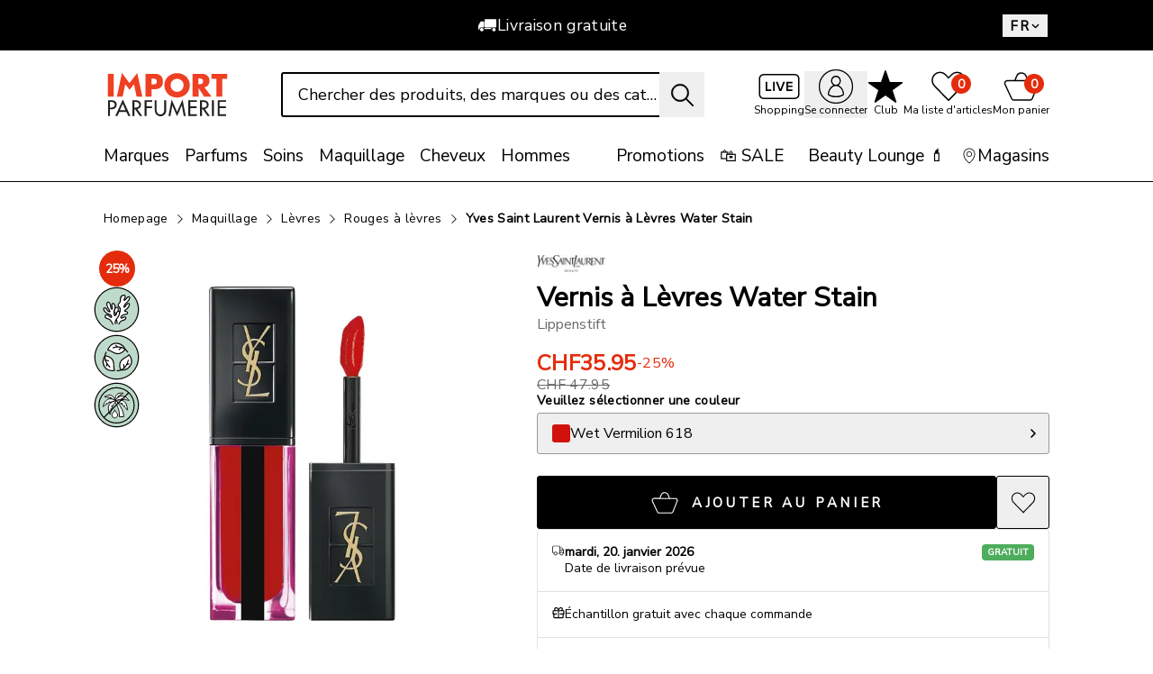

--- FILE ---
content_type: text/html; charset=utf-8
request_url: https://www.impo.ch/fr/Maquillage/L%C3%A8vres/Rouges-%C3%A0-l%C3%A8vres/Yves-Saint-Laurent-Vernis-%C3%A0-L%C3%A8vres-Water-Stain-Lippenstift-1pceWet-Vermilion-618/p/6411733
body_size: 80821
content:
<!DOCTYPE html><html lang="fr" class="h-full antialiased"><head>
  <script id='reloader' src='[data-uri]'></script>
<meta charSet="utf-8"/><meta name="viewport" content="width=device-width, initial-scale=1"/><link rel="preload" href="/_next/static/media/88049b207ccc7cde-s.p.woff2" as="font" crossorigin="" type="font/woff2"/><link rel="preload" as="image" imageSrcSet="/_next/image?url=%2Ficons%2Fimport-parfumerie.svg&amp;w=180&amp;q=75 1x, /_next/image?url=%2Ficons%2Fimport-parfumerie.svg&amp;w=310&amp;q=75 2x"/><link rel="preload" as="image" imageSrcSet="/_next/image?url=https%3A%2F%2Fapi-prod-nsg.impo.ch%2Fmedias%2F6411733-001.jpg%3Fcontext%3DbWFzdGVyfHByb2R1Y3RzfDk4OTU0OHxpbWFnZS9qcGVnfGNISnZaSFZqZEhNdmFEYzNMMmd4TUM4NU9UUXlOemcwTlRjek5EY3dMbXB3Wnd8NDQ2YjhhYzZmYjA3MWM2ODVlMDZhOWE0NTNhYmViZmQxYmQxNzkwZjk5MGM3OGEzOWQ1N2ExNjYzYjRhMjE0ZQ&amp;w=80&amp;q=75 80w, /_next/image?url=https%3A%2F%2Fapi-prod-nsg.impo.ch%2Fmedias%2F6411733-001.jpg%3Fcontext%3DbWFzdGVyfHByb2R1Y3RzfDk4OTU0OHxpbWFnZS9qcGVnfGNISnZaSFZqZEhNdmFEYzNMMmd4TUM4NU9UUXlOemcwTlRjek5EY3dMbXB3Wnd8NDQ2YjhhYzZmYjA3MWM2ODVlMDZhOWE0NTNhYmViZmQxYmQxNzkwZjk5MGM3OGEzOWQ1N2ExNjYzYjRhMjE0ZQ&amp;w=180&amp;q=75 180w, /_next/image?url=https%3A%2F%2Fapi-prod-nsg.impo.ch%2Fmedias%2F6411733-001.jpg%3Fcontext%3DbWFzdGVyfHByb2R1Y3RzfDk4OTU0OHxpbWFnZS9qcGVnfGNISnZaSFZqZEhNdmFEYzNMMmd4TUM4NU9UUXlOemcwTlRjek5EY3dMbXB3Wnd8NDQ2YjhhYzZmYjA3MWM2ODVlMDZhOWE0NTNhYmViZmQxYmQxNzkwZjk5MGM3OGEzOWQ1N2ExNjYzYjRhMjE0ZQ&amp;w=310&amp;q=75 310w, /_next/image?url=https%3A%2F%2Fapi-prod-nsg.impo.ch%2Fmedias%2F6411733-001.jpg%3Fcontext%3DbWFzdGVyfHByb2R1Y3RzfDk4OTU0OHxpbWFnZS9qcGVnfGNISnZaSFZqZEhNdmFEYzNMMmd4TUM4NU9UUXlOemcwTlRjek5EY3dMbXB3Wnd8NDQ2YjhhYzZmYjA3MWM2ODVlMDZhOWE0NTNhYmViZmQxYmQxNzkwZjk5MGM3OGEzOWQ1N2ExNjYzYjRhMjE0ZQ&amp;w=410&amp;q=75 410w, /_next/image?url=https%3A%2F%2Fapi-prod-nsg.impo.ch%2Fmedias%2F6411733-001.jpg%3Fcontext%3DbWFzdGVyfHByb2R1Y3RzfDk4OTU0OHxpbWFnZS9qcGVnfGNISnZaSFZqZEhNdmFEYzNMMmd4TUM4NU9UUXlOemcwTlRjek5EY3dMbXB3Wnd8NDQ2YjhhYzZmYjA3MWM2ODVlMDZhOWE0NTNhYmViZmQxYmQxNzkwZjk5MGM3OGEzOWQ1N2ExNjYzYjRhMjE0ZQ&amp;w=640&amp;q=75 640w, /_next/image?url=https%3A%2F%2Fapi-prod-nsg.impo.ch%2Fmedias%2F6411733-001.jpg%3Fcontext%3DbWFzdGVyfHByb2R1Y3RzfDk4OTU0OHxpbWFnZS9qcGVnfGNISnZaSFZqZEhNdmFEYzNMMmd4TUM4NU9UUXlOemcwTlRjek5EY3dMbXB3Wnd8NDQ2YjhhYzZmYjA3MWM2ODVlMDZhOWE0NTNhYmViZmQxYmQxNzkwZjk5MGM3OGEzOWQ1N2ExNjYzYjRhMjE0ZQ&amp;w=704&amp;q=75 704w, /_next/image?url=https%3A%2F%2Fapi-prod-nsg.impo.ch%2Fmedias%2F6411733-001.jpg%3Fcontext%3DbWFzdGVyfHByb2R1Y3RzfDk4OTU0OHxpbWFnZS9qcGVnfGNISnZaSFZqZEhNdmFEYzNMMmd4TUM4NU9UUXlOemcwTlRjek5EY3dMbXB3Wnd8NDQ2YjhhYzZmYjA3MWM2ODVlMDZhOWE0NTNhYmViZmQxYmQxNzkwZjk5MGM3OGEzOWQ1N2ExNjYzYjRhMjE0ZQ&amp;w=1024&amp;q=75 1024w, /_next/image?url=https%3A%2F%2Fapi-prod-nsg.impo.ch%2Fmedias%2F6411733-001.jpg%3Fcontext%3DbWFzdGVyfHByb2R1Y3RzfDk4OTU0OHxpbWFnZS9qcGVnfGNISnZaSFZqZEhNdmFEYzNMMmd4TUM4NU9UUXlOemcwTlRjek5EY3dMbXB3Wnd8NDQ2YjhhYzZmYjA3MWM2ODVlMDZhOWE0NTNhYmViZmQxYmQxNzkwZjk5MGM3OGEzOWQ1N2ExNjYzYjRhMjE0ZQ&amp;w=1170&amp;q=75 1170w, /_next/image?url=https%3A%2F%2Fapi-prod-nsg.impo.ch%2Fmedias%2F6411733-001.jpg%3Fcontext%3DbWFzdGVyfHByb2R1Y3RzfDk4OTU0OHxpbWFnZS9qcGVnfGNISnZaSFZqZEhNdmFEYzNMMmd4TUM4NU9UUXlOemcwTlRjek5EY3dMbXB3Wnd8NDQ2YjhhYzZmYjA3MWM2ODVlMDZhOWE0NTNhYmViZmQxYmQxNzkwZjk5MGM3OGEzOWQ1N2ExNjYzYjRhMjE0ZQ&amp;w=1400&amp;q=75 1400w, /_next/image?url=https%3A%2F%2Fapi-prod-nsg.impo.ch%2Fmedias%2F6411733-001.jpg%3Fcontext%3DbWFzdGVyfHByb2R1Y3RzfDk4OTU0OHxpbWFnZS9qcGVnfGNISnZaSFZqZEhNdmFEYzNMMmd4TUM4NU9UUXlOemcwTlRjek5EY3dMbXB3Wnd8NDQ2YjhhYzZmYjA3MWM2ODVlMDZhOWE0NTNhYmViZmQxYmQxNzkwZjk5MGM3OGEzOWQ1N2ExNjYzYjRhMjE0ZQ&amp;w=2048&amp;q=75 2048w" imageSizes="(max-width: 703px) 320px, (max-width: 1200px) 408px, 500px" fetchPriority="high"/><link rel="preload" as="image" imageSrcSet="/_next/image?url=https%3A%2F%2Fapi-prod-nsg.impo.ch%2Fmedias%2F6411733-001.jpg%3Fcontext%3DbWFzdGVyfHByb2R1Y3RzfDk4OTU0OHxpbWFnZS9qcGVnfGNISnZaSFZqZEhNdmFEYzNMMmd4TUM4NU9UUXlOemcwTlRjek5EY3dMbXB3Wnd8NDQ2YjhhYzZmYjA3MWM2ODVlMDZhOWE0NTNhYmViZmQxYmQxNzkwZjk5MGM3OGEzOWQ1N2ExNjYzYjRhMjE0ZQ&amp;w=80&amp;q=75 1x, /_next/image?url=https%3A%2F%2Fapi-prod-nsg.impo.ch%2Fmedias%2F6411733-001.jpg%3Fcontext%3DbWFzdGVyfHByb2R1Y3RzfDk4OTU0OHxpbWFnZS9qcGVnfGNISnZaSFZqZEhNdmFEYzNMMmd4TUM4NU9UUXlOemcwTlRjek5EY3dMbXB3Wnd8NDQ2YjhhYzZmYjA3MWM2ODVlMDZhOWE0NTNhYmViZmQxYmQxNzkwZjk5MGM3OGEzOWQ1N2ExNjYzYjRhMjE0ZQ&amp;w=180&amp;q=75 2x"/><link rel="preload" as="image" imageSrcSet="/_next/image?url=https%3A%2F%2Fapi-prod-nsg.impo.ch%2Fmedias%2F6411733-002.jpg%3Fcontext%3DbWFzdGVyfHByb2R1Y3RzfDkzMjYzMHxpbWFnZS9qcGVnfGNISnZaSFZqZEhNdmFEYzNMMmcwWlM4NU9UUXlOemcyTkRBNE5EYzRMbXB3Wnd8MThmZjVkYmM5MzcyMWIwY2QwNWU2YTk4YjkwOTgxYzg1NWEzMDQ4MzM3NTk2YTVjYmI0Zjc4MzhmYjE4YmExNA&amp;w=80&amp;q=75 1x, /_next/image?url=https%3A%2F%2Fapi-prod-nsg.impo.ch%2Fmedias%2F6411733-002.jpg%3Fcontext%3DbWFzdGVyfHByb2R1Y3RzfDkzMjYzMHxpbWFnZS9qcGVnfGNISnZaSFZqZEhNdmFEYzNMMmcwWlM4NU9UUXlOemcyTkRBNE5EYzRMbXB3Wnd8MThmZjVkYmM5MzcyMWIwY2QwNWU2YTk4YjkwOTgxYzg1NWEzMDQ4MzM3NTk2YTVjYmI0Zjc4MzhmYjE4YmExNA&amp;w=180&amp;q=75 2x"/><link rel="preload" as="image" imageSrcSet="/_next/image?url=https%3A%2F%2Fapi-prod-nsg.impo.ch%2Fmedias%2FBRAND-yves-saint-laurent-logo.png%3Fcontext%3DbWFzdGVyfGJyYW5kc3wxODkxNHxpbWFnZS9wbmd8WW5KaGJtUnpMMmd5Tmk5b05HVXZNVEE0T1RFeE16WTBNelF5TURZdWNHNW58ZWY1ZmMwMTc3OWIyZWM0ZTA3MjJhODhkZjg4MTkyNzE0OWVjNDZkYjdjZTVkYWUyM2JhNzgyNTUyMWM1ZjEwMg&amp;w=80&amp;q=75 1x"/><link rel="stylesheet" href="/_next/static/css/a8334deb06fc1a26.css?dpl=25.8.4.0" data-precedence="next"/><link rel="stylesheet" href="/_next/static/css/ce2081f87579aabe.css?dpl=25.8.4.0" data-precedence="next"/><link rel="stylesheet" href="/_next/static/css/c31fb6ad560109a4.css?dpl=25.8.4.0" data-precedence="next"/><link rel="stylesheet" href="/_next/static/css/c87a109c71e2c559.css?dpl=25.8.4.0" data-precedence="next"/><link rel="stylesheet" href="/_next/static/css/1f3b529d7a35b150.css?dpl=25.8.4.0" data-precedence="next"/><link rel="stylesheet" href="/_next/static/css/6bacd7d90d2ec156.css?dpl=25.8.4.0" data-precedence="next"/><link rel="stylesheet" href="/_next/static/css/daf6ad5b634f9436.css?dpl=25.8.4.0" data-precedence="next"/><link rel="stylesheet" href="/_next/static/css/2c75ae229179e6c5.css?dpl=25.8.4.0" data-precedence="next"/><link rel="stylesheet" href="/_next/static/css/9e75ee54132d4253.css?dpl=25.8.4.0" data-precedence="next"/><link rel="stylesheet" href="/_next/static/css/bb365bed9fefeeec.css?dpl=25.8.4.0" data-precedence="next"/><link rel="stylesheet" href="/_next/static/css/66d45dce592c3e63.css?dpl=25.8.4.0" data-precedence="next"/><link rel="stylesheet" href="/_next/static/css/eacfbb1166ee62b9.css?dpl=25.8.4.0" data-precedence="next"/><link rel="stylesheet" href="/_next/static/css/78434582463c2050.css?dpl=25.8.4.0" data-precedence="next"/><link rel="stylesheet" href="/_next/static/css/31fc9dbb1c5349e0.css?dpl=25.8.4.0" data-precedence="next"/><link rel="stylesheet" href="/_next/static/css/a7f14a4e4ba55333.css?dpl=25.8.4.0" data-precedence="next"/><link rel="stylesheet" href="/_next/static/css/8f695adefba72817.css?dpl=25.8.4.0" data-precedence="next"/><link rel="stylesheet" href="/_next/static/css/7be052da4691ecd2.css?dpl=25.8.4.0" data-precedence="next"/><link rel="preload" as="script" fetchPriority="low" href="/_next/static/chunks/webpack-75f887395eae9c14.js?dpl=25.8.4.0"/><script src="/_next/static/chunks/87c73c54-dd8d81ac9604067c.js?dpl=25.8.4.0" async=""></script><script src="/_next/static/chunks/2195-ec933df8b01dbd01.js?dpl=25.8.4.0" async=""></script><script src="/_next/static/chunks/main-app-c0f0eb8ab96bfd71.js?dpl=25.8.4.0" async=""></script><script src="/_next/static/chunks/app/layout-b3ac5835a41cda90.js?dpl=25.8.4.0" async=""></script><script src="/_next/static/chunks/45-7a54e18ff01a1156.js?dpl=25.8.4.0" async=""></script><script src="/_next/static/chunks/489-62d844c696b57350.js?dpl=25.8.4.0" async=""></script><script src="/_next/static/chunks/9664-ac2e94686c7fa46b.js?dpl=25.8.4.0" async=""></script><script src="/_next/static/chunks/app/global-error-0a3732683f31bf49.js?dpl=25.8.4.0" async=""></script><script src="/_next/static/chunks/8bb4d8db-2ad955a1fd34505f.js?dpl=25.8.4.0" async=""></script><script src="/_next/static/chunks/9289-e07a0d1cd72701a3.js?dpl=25.8.4.0" async=""></script><script src="/_next/static/chunks/3043-0899f2c42b3a83b3.js?dpl=25.8.4.0" async=""></script><script src="/_next/static/chunks/7736-5889aac6055e9412.js?dpl=25.8.4.0" async=""></script><script src="/_next/static/chunks/8458-d74500c757ef6887.js?dpl=25.8.4.0" async=""></script><script src="/_next/static/chunks/3631-414802f3d4592c12.js?dpl=25.8.4.0" async=""></script><script src="/_next/static/chunks/6991-f30b11d1b55451a1.js?dpl=25.8.4.0" async=""></script><script src="/_next/static/chunks/9547-f756e246ce793001.js?dpl=25.8.4.0" async=""></script><script src="/_next/static/chunks/9883-82de93d96e489f56.js?dpl=25.8.4.0" async=""></script><script src="/_next/static/chunks/550-164d0fa460feab7c.js?dpl=25.8.4.0" async=""></script><script src="/_next/static/chunks/8071-9dcc7c2c3449e6e2.js?dpl=25.8.4.0" async=""></script><script src="/_next/static/chunks/3550-3640fc28ac06c43d.js?dpl=25.8.4.0" async=""></script><script src="/_next/static/chunks/4488-5a0654524e12528e.js?dpl=25.8.4.0" async=""></script><script src="/_next/static/chunks/5199-98b4e40e9f8cc74b.js?dpl=25.8.4.0" async=""></script><script src="/_next/static/chunks/8837-c2b6ec9663e80f18.js?dpl=25.8.4.0" async=""></script><script src="/_next/static/chunks/793-abe6582855f6c127.js?dpl=25.8.4.0" async=""></script><script src="/_next/static/chunks/5476-f5a95085b42f1e7a.js?dpl=25.8.4.0" async=""></script><script src="/_next/static/chunks/750-cf723e766c863920.js?dpl=25.8.4.0" async=""></script><script src="/_next/static/chunks/9594-cae42ba163d61588.js?dpl=25.8.4.0" async=""></script><script src="/_next/static/chunks/8107-223cf48140529ee3.js?dpl=25.8.4.0" async=""></script><script src="/_next/static/chunks/4751-9449a9088b3d2798.js?dpl=25.8.4.0" async=""></script><script src="/_next/static/chunks/app/%5Blang%5D/(root)/product/%5BproductCode%5D/%5BmetaConfig%5D/page-dc901b6cec05b494.js?dpl=25.8.4.0" async=""></script><script src="/_next/static/chunks/3062-a5814132cb1b1737.js?dpl=25.8.4.0" async=""></script><script src="/_next/static/chunks/3735-0975e103b40b3a59.js?dpl=25.8.4.0" async=""></script><script src="/_next/static/chunks/app/%5Blang%5D/(root)/layout-db385c3cc33fcb14.js?dpl=25.8.4.0" async=""></script><script src="/_next/static/chunks/app/%5Blang%5D/(root)/not-found-df84215cf12b1f89.js?dpl=25.8.4.0" async=""></script><script src="/_next/static/chunks/7722-506f7522f3845b68.js?dpl=25.8.4.0" async=""></script><script src="/_next/static/chunks/3844-13f3e8dd902a409c.js?dpl=25.8.4.0" async=""></script><script src="/_next/static/chunks/4996-b66073a717e87251.js?dpl=25.8.4.0" async=""></script><script src="/_next/static/chunks/app/%5Blang%5D/layout-caff5345f0e6d272.js?dpl=25.8.4.0" async=""></script><script src="/_next/static/chunks/app/%5Blang%5D/error-09e58347218f29c1.js?dpl=25.8.4.0" async=""></script><link rel="preload" href="https://apps.bazaarvoice.com/deployments/importparfumerie/main_site/production/fr_CH/bv.js" as="script"/><link rel="preload" href="https://kd09cjrvux.kameleoon.io/kameleoon.js" as="script"/><meta name="next-size-adjust" content=""/><link rel="preconnect" href="https://api.bazaarvoice.com/" crossorigin="anonymous"/><title>Acheter Yves Saint Laurent Vernis à Lèvres Water Stain ❤️ en ligne – Import Parfumerie</title><meta name="description" content="Yves Saint Laurent Vernis à Lèvres Water Stain Lippenstift ❤️ faire son shopping en toute tranquillité ❤️ Livraison le lendemain : jusqu’à 20:00 ✔️ Échantillons gratuits ✔️ Livraison gratuite* ✔️"/><meta name="robots" content="index, follow"/><meta name="p:domain_verify" content="161ca34902cec6de3913f60a8c2d0073"/><link rel="canonical" href="https://www.impo.ch/fr/Maquillage/L%C3%A8vres/Rouges-%C3%A0-l%C3%A8vres/Yves-Saint-Laurent-Vernis-%C3%A0-L%C3%A8vres-Water-Stain-Lippenstift-1pceVague-de-Rouge-602/p/6411592"/><link rel="alternate" hrefLang="de-ch" href="https://www.impo.ch/de/Make-up/Lippen/Lippenstift/Yves-Saint-Laurent-Vernis-%C3%A0-L%C3%A8vres-Water-Stain-Lippenstift-1STWet-Vermilion-618/p/6411733"/><link rel="alternate" hrefLang="fr-ch" href="https://www.impo.ch/fr/Maquillage/L%C3%A8vres/Rouges-%C3%A0-l%C3%A8vres/Yves-Saint-Laurent-Vernis-%C3%A0-L%C3%A8vres-Water-Stain-Lippenstift-1pceWet-Vermilion-618/p/6411733"/><link rel="alternate" hrefLang="it-ch" href="https://www.impo.ch/it/Trucco/Labbra/Rossetti/Yves-Saint-Laurent-Vernis-%C3%A0-L%C3%A8vres-Water-Stain-Lippenstift-1PZWet-Vermilion-618/p/6411733"/><link rel="alternate" hrefLang="x-default" href="https://www.impo.ch/de/Make-up/Lippen/Lippenstift/Yves-Saint-Laurent-Vernis-%C3%A0-L%C3%A8vres-Water-Stain-Lippenstift-1STWet-Vermilion-618/p/6411733"/><meta name="apple-itunes-app" content="app-id=594116957"/><meta property="og:title" content="Acheter Yves Saint Laurent Vernis à Lèvres Water Stain ❤️ en ligne – Import Parfumerie"/><meta property="og:description" content="Yves Saint Laurent Vernis à Lèvres Water Stain Lippenstift ❤️ faire son shopping en toute tranquillité ❤️ Livraison le lendemain : jusqu’à 20:00 ✔️ Échantillons gratuits ✔️ Livraison gratuite* ✔️"/><meta property="og:url" content="https://www.impo.ch/fr/Maquillage/L%C3%A8vres/Rouges-%C3%A0-l%C3%A8vres/Yves-Saint-Laurent-Vernis-%C3%A0-L%C3%A8vres-Water-Stain-Lippenstift-1pceVague-de-Rouge-602/p/6411592"/><meta property="og:site_name" content="Import Parfumerie"/><meta property="og:locale" content="fr"/><meta property="og:country_name" content="Schweiz"/><meta property="og:image" content="https://www.impo.ch/api/image-proxy?url=https%3A%2F%2Fapi-prod-nsg.impo.ch%2Fmedias%2F6411733-001.jpg%3Fcontext%3DbWFzdGVyfHByb2R1Y3RzfDk4OTU0OHxpbWFnZS9qcGVnfGNISnZaSFZqZEhNdmFEYzNMMmd4TUM4NU9UUXlOemcwTlRjek5EY3dMbXB3Wnd8NDQ2YjhhYzZmYjA3MWM2ODVlMDZhOWE0NTNhYmViZmQxYmQxNzkwZjk5MGM3OGEzOWQ1N2ExNjYzYjRhMjE0ZQ&amp;w=1200"/><meta property="og:image:alt" content="YSL Vernis à Lèvr. WS Wet Vermilion 618"/><meta property="og:image:width" content="1200"/><meta property="og:image:height" content="1200"/><meta property="og:image:type" content="image/jpeg"/><meta property="og:image:width" content="1200"/><meta property="og:image:height" content="1200"/><meta property="og:image:alt" content="Import Parfumerie Logo
"/><meta property="og:image" content="https://www.impo.ch/opengraph-image.jpg?ce036a45b330e6e6"/><meta property="og:locale:alternate" content="de"/><meta property="og:locale:alternate" content="fr"/><meta property="og:locale:alternate" content="it"/><meta property="og:type" content="website"/><meta name="twitter:card" content="summary_large_image"/><meta name="twitter:title" content="Acheter Yves Saint Laurent Vernis à Lèvres Water Stain ❤️ en ligne – Import Parfumerie"/><meta name="twitter:description" content="Yves Saint Laurent Vernis à Lèvres Water Stain Lippenstift ❤️ faire son shopping en toute tranquillité ❤️ Livraison le lendemain : jusqu’à 20:00 ✔️ Échantillons gratuits ✔️ Livraison gratuite* ✔️"/><meta name="twitter:image" content="https://www.impo.ch/api/image-proxy?url=https%3A%2F%2Fapi-prod-nsg.impo.ch%2Fmedias%2F6411733-001.jpg%3Fcontext%3DbWFzdGVyfHByb2R1Y3RzfDk4OTU0OHxpbWFnZS9qcGVnfGNISnZaSFZqZEhNdmFEYzNMMmd4TUM4NU9UUXlOemcwTlRjek5EY3dMbXB3Wnd8NDQ2YjhhYzZmYjA3MWM2ODVlMDZhOWE0NTNhYmViZmQxYmQxNzkwZjk5MGM3OGEzOWQ1N2ExNjYzYjRhMjE0ZQ&amp;w=1200"/><meta name="twitter:image:alt" content="YSL Vernis à Lèvr. WS Wet Vermilion 618"/><meta name="twitter:image:width" content="1200"/><meta name="twitter:image:height" content="1200"/><meta name="twitter:image:type" content="image/jpeg"/><meta name="twitter:image:width" content="1200"/><meta name="twitter:image:height" content="1200"/><meta name="twitter:image:alt" content="Import Parfumerie Logo
"/><meta name="twitter:image" content="https://www.impo.ch/opengraph-image.jpg?ce036a45b330e6e6"/><link rel="apple-touch-icon" href="/apple-icon1.png?fec54ef071e6a675" type="image/png" sizes="60x60"/><link rel="apple-touch-icon" href="/apple-icon2.png?5e16d7db2e1341b2" type="image/png" sizes="76x76"/><link rel="apple-touch-icon" href="/apple-icon3.png?bad8524a6c89a58c" type="image/png" sizes="120x120"/><link rel="apple-touch-icon" href="/apple-icon4.png?378fe4d8f5ba2d14" type="image/png" sizes="152x152"/><link rel="apple-touch-icon" href="/apple-icon5.png?970e95fbdbccf655" type="image/png" sizes="167x167"/><link rel="apple-touch-icon" href="/apple-icon6.png?8133304a695a01e5" type="image/png" sizes="180x180"/><script src="/_next/static/chunks/polyfills-42372ed130431b0a.js?dpl=25.8.4.0" noModule=""></script></head><body class="__variable_24710f min-h-full overflow-x-hidden overflow-y-visible font-brand lg:mr-[calc(-1*(100vw-100%))]"><div hidden=""><!--$--><!--/$--></div><script>(self.__next_s=self.__next_s||[]).push(["https://apps.bazaarvoice.com/deployments/importparfumerie/main_site/production/fr_CH/bv.js",{}])</script><script>(self.__next_s=self.__next_s||[]).push(["https://kd09cjrvux.kameleoon.io/kameleoon.js",{"id":"kameleoon-external-js"}])</script><div class="relative min-h-screen overflow-hidden lg:static"><!--$--><!--/$--><header data-testauto="header" class="fixed left-0 top-0 z-10 w-[100vw] bg-white pr-[max(calc(100dvw-100%),var(--removed-body-scroll-bar-size))] lg:relative lg:top-auto"><div id="header-top-banner-slot"></div><div class="relative z-20" data-navigation-action="crisis banner"><nav class="bg-black"><div class="mx-auto flex h-[30px] max-w-[1400px] lg:h-[56px] lg:px-[115px]"><div class="embla grow overflow-hidden text-white"><div class="embla__container h-[30px] text-center text-[12px] font-semibold tracking-[0.35px] min-[480px]:text-[16px] lg:h-[56px] lg:text-[17.6px] lg:font-normal min-[1300px]:flex min-[1300px]:items-center min-[1300px]:justify-center min-[1300px]:gap-[30px]"><div class="embla__slide flex h-[30px] items-center justify-center gap-x-[14px] lg:h-[56px]"><svg width="22" height="22" viewBox="0 0 22 22" fill="currentColor" fill-rule="evenodd" clip-rule="evenodd" focusable="false" data-testauto="truck-legacy" class="size-[12px] fill-white min-[480px]:size-[16px] lg:size-[22px]"><use href="/icons/sprite-v2.svg#truck-legacy"></use></svg> Livraison gratuite</div><div class="embla__slide flex h-[30px] items-center justify-center gap-x-[14px] lg:h-[56px]"><svg width="22" height="22" viewBox="0 0 22 22" fill="currentColor" fill-rule="evenodd" clip-rule="evenodd" focusable="false" data-testauto="clock" class="size-[12px] fill-white min-[480px]:size-[16px] lg:size-[22px]"><use href="/icons/sprite-v2.svg#clock"></use></svg>Jusqu&#x27;à 20h00 commandé, livré demain</div><div class="embla__slide flex h-[30px] items-center justify-center gap-x-[14px] lg:h-[56px]"><svg width="22" height="22" viewBox="0 0 22 22" fill="currentColor" fill-rule="evenodd" clip-rule="evenodd" focusable="false" data-testauto="location-outline" class="size-[12px] fill-white min-[480px]:size-[16px] lg:size-[22px]"><use href="/icons/sprite-v2.svg#location-outline"></use></svg>Pick-up dans le magasin</div></div></div><div class="hidden translate-y-[25%] text-white lg:block"><!--$?--><template id="B:0"></template><!--/$--></div></div></nav></div><div class="main-header border-b-0 lg:border-b lg:border-black"><div class="mx-auto flex max-w-[1400px] flex-wrap justify-between gap-y-0 px-[10px] py-[10px] lg:flex-nowrap lg:gap-x-[20px] lg:px-[115px] lg:pb-0 lg+:gap-x-[30px] sm:gap-y-[5px] transition-height transition-spacing duration-300 lg:pt-[24px]"><div class="order-1 flex items-start gap-3 lg:max-w-[142px] lg:shrink-0 lg:gap-0"><div class="lg:hidden"><button type="button" aria-haspopup="dialog" aria-expanded="false" aria-controls="radix-_R_1bn5tda6ivb_" data-state="closed" class="block w-full"><div class="flex h-[24px] w-[24px] cursor-pointer flex-col justify-between"><span class="block h-[2px] w-full bg-black"></span><span class="block h-[2px] w-full bg-black"></span><span class="block h-[2px] w-full bg-black"></span></div></button></div><a data-testauto="logolink" class="lg:self-center" href="/fr"><img alt="Impo" loading="eager" width="142" height="51" decoding="async" data-nimg="1" class="max-h-[26px] max-w-[72px] transform duration-300 lg:max-h-[48px] lg:max-w-[120px] xl-:max-w-[142px] xl:max-h-[51px]" style="color:transparent" srcSet="/_next/image?url=%2Ficons%2Fimport-parfumerie.svg&amp;w=180&amp;q=75 1x, /_next/image?url=%2Ficons%2Fimport-parfumerie.svg&amp;w=310&amp;q=75 2x" src="/_next/image?url=%2Ficons%2Fimport-parfumerie.svg&amp;w=310&amp;q=75"/></a></div><div data-testauto="searchform" class="relative order-3 flex w-full grow justify-center lg:order-2 lg:w-auto"><form data-testauto="search-field" class="relative w-full overflow-hidden lg:max-w-[470px]"><input type="text" data-testauto="search-input" placeholder="Chercher des produits, des marques ou des catégories d&#x27;articles" autoComplete="off" class="w-full text-ellipsis border border-black text-black lg:border-[1.5px] focus:border-[#FF0400] focus:outline-none h-[35px] rounded-[3px] pl-[16px] pr-[35px] text-center text-[16px] lg:h-[50px] lg:pr-[50px] lg:text-[18px] placeholder:text-black disabled:border-[#CCCCCC] disabled:text-[#CCCCCC] disabled:placeholder:text-[#777777] focus:placeholder:none focus:placeholder:invisible focus:placeholder:text-transparent" value=""/><button data-testauto="search-button" type="submit" class="absolute right-0 h-full w-[40px] lg:w-[50px]" aria-label="Recherche"><svg width="22" height="22" viewBox="0 0 22 22" fill="currentColor" fill-rule="evenodd" clip-rule="evenodd" focusable="false" data-testauto="search" class="lg:w-[27px stroke ml-[12px] size-[20px] stroke-[0.6] lg:size-[27px]"><use href="/icons/sprite-v2.svg#search"></use></svg></button></form><div class="absolute -left-[10px] -right-[10px] top-[45px] z-30 overflow-y-auto border-t-[1px] border-[#000000] bg-white lg:-left-[20px] lg:right-auto lg:top-[56px] lg:border-t-0 lg:shadow-suggestion-layer lg+:-left-[30px] origin-top transition-all duration-300 ease-in-out scale-y-0" style="max-height:0px"></div></div><div class="relative order-2 lg:order-3 lg:shrink-0"><ul class="flex items-center justify-center gap-[6px] text-center text-[12px] min-[410px]:gap-[10px] lg:gap-[14px]" data-navigation-action="sub header"><li class="max-[330px]:hidden flex h-[34px] min-[580px]:h-[47px] flex-col items-center justify-start lg:justify-center lg:h-[50px]" data-testauto="live-shopping"><a class="group relative hover:text-[#6A6A6A]" href="/fr/live-shopping"><div class="mb-[2px] flex h-[24px] items-center justify-center lg:mb-0 lg:h-[34px] relative"><div class="relative"><svg width="22" height="22" viewBox="0 0 22 22" fill="currentColor" fill-rule="evenodd" clip-rule="evenodd" focusable="false" data-testauto="live-shopping-is-not-live" class="size-[36px] lg:size-[48px]"><title>Shopping</title><use href="/icons/sprite-v2.svg#live"></use></svg></div></div><div class="relative hidden h-[18px] min-[580px]:block">Shopping</div></a></li><li class="flex h-[34px] min-[580px]:h-[47px] flex-col items-center justify-start lg:justify-center lg:h-[50px]"><button class="group relative cursor-pointer hover:text-[#6A6A6A]" data-testauto="login"><div class="mb-[2px] flex h-[24px] items-center justify-center lg:mb-0 lg:h-[34px] relative"><svg width="22" height="22" viewBox="0 0 22 22" fill="currentColor" fill-rule="evenodd" clip-rule="evenodd" focusable="false" data-testauto="person-outline-circle" class="size-[30px] lg:size-[40px]"><title>Se connecter</title><use href="/icons/sprite-v2.svg#person-outline-circle"></use></svg></div><div class="relative hidden h-[18px] min-[580px]:block">Se connecter</div></button></li><li class="max-[288px]:hidden flex h-[34px] min-[580px]:h-[47px] flex-col items-center justify-start lg:justify-center lg:h-[50px]"><a class="group relative hover:text-[#6A6A6A]" data-testauto="memberclub" href="/fr/thememberclub"><div class="mb-[2px] flex h-[24px] items-center justify-center lg:mb-0 lg:h-[34px] relative"><svg width="22" height="22" viewBox="0 0 22 22" fill="currentColor" fill-rule="evenodd" clip-rule="evenodd" focusable="false" data-testauto="star-filled" class="size-[30px] lg:size-[40px]"><title>Club</title><use href="/icons/sprite-v2.svg#star-filled"></use></svg></div><div class="relative hidden h-[18px] min-[580px]:block">Club</div></a></li><li class="flex h-[34px] min-[580px]:h-[47px] flex-col items-center justify-start lg:justify-center lg:h-[50px]"><a class="group relative hover:text-[#6A6A6A]" data-testauto="wishlist" href="/fr/wishlist"><div class="absolute right-[2px] top-0 z-10 grid h-[20px] w-[20px] items-center justify-center rounded-[50%] bg-[#E42C0C] text-[12px] font-semibold text-white sm:right-[calc(50%-20px)] lg:right-[calc(50%-25px)] lg:top-[3px] lg:h-[22px] lg:w-[22px] lg:text-[14px]">0</div><div class="mb-[2px] flex h-[24px] items-center justify-center lg:mb-0 lg:h-[34px] relative"><svg width="22" height="22" viewBox="0 0 22 22" fill="currentColor" fill-rule="evenodd" clip-rule="evenodd" focusable="false" data-testauto="heart-outline" class="mr-2 size-[30px] lg:mr-0 lg:size-[40px]"><title>Ma liste d&#x27;articles</title><use href="/icons/sprite-v2.svg#heart-outline"></use></svg></div><div class="relative hidden h-[18px] min-[580px]:block">Ma liste d&#x27;articles</div></a></li><li class="flex h-[34px] min-[580px]:h-[47px] flex-col items-center justify-start lg:justify-center lg:h-[50px]" data-cart-header="true"><a class="group relative hover:text-[#6A6A6A]" data-testauto="basket" href="/fr/cart"><div class="absolute right-[2px] top-0 z-10 grid h-[20px] w-[20px] items-center justify-center rounded-[50%] bg-[#E42C0C] text-[12px] font-semibold text-white sm:right-[calc(50%-20px)] lg:right-[calc(50%-25px)] lg:top-[3px] lg:h-[22px] lg:w-[22px] lg:text-[14px]" data-testauto="basket-total-items">0</div><div class="mb-[2px] flex h-[24px] items-center justify-center lg:mb-0 lg:h-[34px] relative"><svg width="22" height="22" viewBox="0 0 22 22" fill="currentColor" fill-rule="evenodd" clip-rule="evenodd" focusable="false" data-testauto="bag-outline" class="mr-2 size-[30px] lg:mr-0 lg:size-[40px]"><title>Mon panier</title><use href="/icons/sprite-v2.svg#bag-outline"></use></svg></div><div class="relative hidden h-[18px] min-[680px]:block">Mon panier</div><div class="hidden min-[580px]:block min-[680px]:hidden">Panier</div></a></li></ul></div></div><nav class="hidden w-full lg:block" data-navigation-action="main navigation"><div class="relative flex"><ul class="mx-auto mb-[15px] mt-[30px] flex w-full max-w-[1400px] grow px-[115px] text-[17px] leading-[26px] xl-:text-[19px] transition-spacing duration-300" data-testauto="nav-categories"><li><a class="flex flex-nowrap items-center gap-[2px]" data-testauto="nav-category" href="/fr/top-produits/c/m_0001"><span class="text-nowrap">Marques</span></a><div class="absolute left-0 z-20 w-full border-b border-black bg-white hidden top-[72px]"><ul class="mx-auto grid w-full max-w-[1400px] grid-cols-4 gap-[30px] py-[20px] font-[400] lg:px-[115px]" data-testauto="nav-flyout"><li class="" style="order:0" data-testauto="nav-flyout-link-section"><span class="flex flex-nowrap gap-[3px]"><span class="block overflow-hidden text-ellipsis whitespace-nowrap pb-[5px] text-[16px] font-bold leading-[20px] tracking-[0.35px]"><a class="hover:underline" data-testauto="nav-flyout-label" href="/fr/top-produits/parfums-pour-femme-les-plus-vendus/c/m_0002">Marques les plus vendus</a></span></span><ul class="mb-[10px]" data-testauto="nav-flyout-categories"><li class="block text-[16px] leading-[20px] tracking-[0.35px] [&amp;:not(:last-child)]:mb-[5px]"><a class="flex flex-nowrap gap-[3px]" data-testauto="nav-flyout-category" href="/fr/chanel/c/BRAND_chanel"><span class="hover:underline">CHANEL</span></a></li><li class="block text-[16px] leading-[20px] tracking-[0.35px] [&amp;:not(:last-child)]:mb-[5px]"><a class="flex flex-nowrap gap-[3px]" data-testauto="nav-flyout-category" href="/fr/dior/c/BRAND_dior"><span class="hover:underline">DIOR</span></a></li><li class="block text-[16px] leading-[20px] tracking-[0.35px] [&amp;:not(:last-child)]:mb-[5px]"><a class="flex flex-nowrap gap-[3px]" data-testauto="nav-flyout-category" href="/fr/yves-saint-laurent/c/BRAND_yves_saint_laurent"><span class="hover:underline">Yves Saint Laurent</span></a></li><li class="block text-[16px] leading-[20px] tracking-[0.35px] [&amp;:not(:last-child)]:mb-[5px]"><a class="flex flex-nowrap gap-[3px]" data-testauto="nav-flyout-category" href="/fr/clarins/c/BRAND_clarins"><span class="hover:underline">Clarins</span></a></li><li class="block text-[16px] leading-[20px] tracking-[0.35px] [&amp;:not(:last-child)]:mb-[5px]"><a class="flex flex-nowrap gap-[3px]" data-testauto="nav-flyout-category" href="/fr/jean-paul-gaultier/c/BRAND_jean_paul_gaultier"><span class="hover:underline">Jean Paul Gaultier</span></a></li><li class="block text-[16px] leading-[20px] tracking-[0.35px] [&amp;:not(:last-child)]:mb-[5px]"><a class="flex flex-nowrap gap-[3px]" data-testauto="nav-flyout-category" href="/fr/lanc%c3%b4me/c/BRAND_lancome"><span class="hover:underline">Lancôme</span></a></li><li class="block text-[16px] leading-[20px] tracking-[0.35px] [&amp;:not(:last-child)]:mb-[5px]"><a class="flex flex-nowrap gap-[3px]" data-testauto="nav-flyout-category" href="/fr/biotherm/c/BRAND_biotherm"><span class="hover:underline">Biotherm</span></a></li><li class="block text-[16px] leading-[20px] tracking-[0.35px] [&amp;:not(:last-child)]:mb-[5px]"><a class="flex flex-nowrap gap-[3px]" data-testauto="nav-flyout-category" href="/fr/clinique/c/BRAND_clinique"><span class="hover:underline">Clinique</span></a></li><li class="block text-[16px] leading-[20px] tracking-[0.35px] [&amp;:not(:last-child)]:mb-[5px]"><a class="flex flex-nowrap gap-[3px]" data-testauto="nav-flyout-category" href="/fr/est%c3%a9e-lauder/c/BRAND_estee_lauder"><span class="hover:underline">Estée Lauder</span></a></li></ul></li><li class="" style="order:1" data-testauto="nav-flyout-link-section"><span class="flex flex-nowrap gap-[3px]"><span class="block overflow-hidden text-ellipsis whitespace-nowrap pb-[5px] text-[16px] font-bold leading-[20px] tracking-[0.35px]"><a class="hover:underline" data-testauto="nav-flyout-label" href="/fr/top-produits/parfums-pour-homme-les-plus-vendus/c/m_0003">Nouveau chez nous</a></span></span><ul class="mb-[10px]" data-testauto="nav-flyout-categories"><li class="block text-[16px] leading-[20px] tracking-[0.35px] [&amp;:not(:last-child)]:mb-[5px]"><a class="flex flex-nowrap gap-[3px]" data-testauto="nav-flyout-category" href="/fr/xerjoff/c/BRAND_xerjoff"><span class="hover:underline">XERJOFF</span></a></li><li class="block text-[16px] leading-[20px] tracking-[0.35px] [&amp;:not(:last-child)]:mb-[5px]"><a class="flex flex-nowrap gap-[3px]" data-testauto="nav-flyout-category" href="/fr/parfums-de-marly/c/BRAND_parfums_de_marly"><span class="hover:underline">Parfums de Marly</span></a></li><li class="block text-[16px] leading-[20px] tracking-[0.35px] [&amp;:not(:last-child)]:mb-[5px]"><a class="flex flex-nowrap gap-[3px]" data-testauto="nav-flyout-category" href="/fr/vbeauty/c/BRAND_vbeauty"><span class="hover:underline">VBEAUTY</span></a></li><li class="block text-[16px] leading-[20px] tracking-[0.35px] [&amp;:not(:last-child)]:mb-[5px]"><a class="flex flex-nowrap gap-[3px]" data-testauto="nav-flyout-category" href="/fr/mancera/c/BRAND_mancera"><span class="hover:underline">Mancera</span></a></li><li class="block text-[16px] leading-[20px] tracking-[0.35px] [&amp;:not(:last-child)]:mb-[5px]"><a class="flex flex-nowrap gap-[3px]" data-testauto="nav-flyout-category" href="/fr/initio/c/BRAND_initio"><span class="hover:underline">Initio</span></a></li><li class="block text-[16px] leading-[20px] tracking-[0.35px] [&amp;:not(:last-child)]:mb-[5px]"><a class="flex flex-nowrap gap-[3px]" data-testauto="nav-flyout-category" href="/fr/maison-francis-kurkdjian/c/BRAND_maison_francis_kurkdjian"><span class="hover:underline">MAISON FRANCIS KURKDJIAN</span></a></li><li class="block text-[16px] leading-[20px] tracking-[0.35px] [&amp;:not(:last-child)]:mb-[5px]"><a class="flex flex-nowrap gap-[3px]" data-testauto="nav-flyout-category" href="/fr/byredo/c/BRAND_byredo"><span class="hover:underline">Byredo</span></a></li><li class="block text-[16px] leading-[20px] tracking-[0.35px] [&amp;:not(:last-child)]:mb-[5px]"><a class="flex flex-nowrap gap-[3px]" data-testauto="nav-flyout-category" href="/fr/bioderma/c/BRAND_bioderma"><span class="hover:underline">BIODERMA</span></a></li><li class="block text-[16px] leading-[20px] tracking-[0.35px] [&amp;:not(:last-child)]:mb-[5px]"><a class="flex flex-nowrap gap-[3px]" data-testauto="nav-flyout-category" href="/fr/kylie-cosmetics/c/BRAND_kylie_cosmetics"><span class="hover:underline">Kylie Cosmetics</span></a></li><li class="block text-[16px] leading-[20px] tracking-[0.35px] [&amp;:not(:last-child)]:mb-[5px]"><a class="flex flex-nowrap gap-[3px]" data-testauto="nav-flyout-category" href="/fr/maison-martin-margiela/c/BRAND_maison_martin_margiela"><span class="hover:underline">MAISON MARTIN MARGIELA</span></a></li></ul></li><li class="" style="order:2" data-testauto="nav-flyout-content-section"><span class="flex flex-nowrap gap-[3px]"><span class="block overflow-hidden text-ellipsis whitespace-nowrap pb-[5px] text-[16px] font-bold leading-[20px] tracking-[0.35px]">Toutes les marques de A à Z</span></span><div class="text-[14px] leading-[20px] tracking-[0.35px]">Découvrez notre gamme de marques - <strong>353</strong>  marques vous attendent!</div><a class="relative inline-block rounded-[3px] transition-colors duration-300 ease-in-out bg-black hover:bg-[#555555] text-white border-[2px] border-[#000000] hover:border-[#555555] p-[9.75px] lg:p-[11px] mt-[10px]" href="/fr/top-produits/toutes-les-marques-de-a-%c3%a0-z/c/m_0209"><span class="items-center justify-center pt-[2px] text-center font-bold uppercase tracking-[3.6px] block text-[12px] lg:text-[12px] leading-[16px]">Toutes les marques de A à Z</span></a></li></ul></div></li><li class="grow w-[5px] min-w-[5px] max-w-[25px]"></li><li><a class="flex flex-nowrap items-center gap-[2px]" data-testauto="nav-category" href="/fr/parfums/c/m_0006"><span class="text-nowrap">Parfums</span></a><div class="absolute left-0 z-20 w-full border-b border-black bg-white hidden top-[72px]"><ul class="mx-auto grid w-full max-w-[1400px] grid-cols-4 gap-[30px] py-[20px] font-[400] lg:px-[115px]" data-testauto="nav-flyout"><li class="" style="order:0" data-testauto="nav-flyout-link-section"><span class="flex flex-nowrap gap-[3px]"><span class="block overflow-hidden text-ellipsis whitespace-nowrap pb-[5px] text-[16px] font-bold leading-[20px] tracking-[0.35px]"><a class="hover:underline" data-testauto="nav-flyout-label" href="/fr/parfums/parfums-pour-femme/c/m_0007">Parfums pour femme</a></span></span><ul class="mb-[10px]" data-testauto="nav-flyout-categories"><li class="block text-[16px] leading-[20px] tracking-[0.35px] [&amp;:not(:last-child)]:mb-[5px]"><a class="flex flex-nowrap gap-[3px]" data-testauto="nav-flyout-category" href="/fr/parfums/parfums-pour-femme/parfum/c/m_0008"><span class="hover:underline">Parfum</span></a></li><li class="block text-[16px] leading-[20px] tracking-[0.35px] [&amp;:not(:last-child)]:mb-[5px]"><a class="flex flex-nowrap gap-[3px]" data-testauto="nav-flyout-category" href="/fr/parfums/parfums-pour-femme/lotion-et-cr%c3%a8me-pour-le-corps/c/m_0009"><span class="hover:underline">Lotion et crème pour le corps</span></a></li><li class="block text-[16px] leading-[20px] tracking-[0.35px] [&amp;:not(:last-child)]:mb-[5px]"><a class="flex flex-nowrap gap-[3px]" data-testauto="nav-flyout-category" href="/fr/parfums/parfums-pour-femme/gels-pour-le-bain-et-la-douche/c/m_0010"><span class="hover:underline">Gels pour le bain et la douche</span></a></li><li class="block text-[16px] leading-[20px] tracking-[0.35px] [&amp;:not(:last-child)]:mb-[5px]"><a class="flex flex-nowrap gap-[3px]" data-testauto="nav-flyout-category" href="/fr/parfums/parfums-pour-femme/d%c3%a9odorant/c/m_0011"><span class="hover:underline">Déodorant</span></a></li><li class="block text-[16px] leading-[20px] tracking-[0.35px] [&amp;:not(:last-child)]:mb-[5px]"><a class="flex flex-nowrap gap-[3px]" data-testauto="nav-flyout-category" href="/fr/parfums/parfums-pour-femme/coffrets-cadeaux-parfums-pour-femme/c/m_1010"><span class="hover:underline">Coffrets-cadeaux parfums pour femme</span></a></li></ul></li><li class="" style="order:1" data-testauto="nav-flyout-link-section"><span class="flex flex-nowrap gap-[3px]"><span class="block overflow-hidden text-ellipsis whitespace-nowrap pb-[5px] text-[16px] font-bold leading-[20px] tracking-[0.35px]"><a class="hover:underline" data-testauto="nav-flyout-label" href="/fr/parfums/parfums-pour-homme/c/m_0015">Parfums pour homme</a></span></span><ul class="mb-[10px]" data-testauto="nav-flyout-categories"><li class="block text-[16px] leading-[20px] tracking-[0.35px] [&amp;:not(:last-child)]:mb-[5px]"><a class="flex flex-nowrap gap-[3px]" data-testauto="nav-flyout-category" href="/fr/parfums/parfums-pour-homme/parfum/c/m_0016"><span class="hover:underline">Parfum</span></a></li><li class="block text-[16px] leading-[20px] tracking-[0.35px] [&amp;:not(:last-child)]:mb-[5px]"><a class="flex flex-nowrap gap-[3px]" data-testauto="nav-flyout-category" href="/fr/parfums/parfums-pour-homme/apr%c3%a8s-rasage/c/m_0017"><span class="hover:underline">Après-rasage</span></a></li><li class="block text-[16px] leading-[20px] tracking-[0.35px] [&amp;:not(:last-child)]:mb-[5px]"><a class="flex flex-nowrap gap-[3px]" data-testauto="nav-flyout-category" href="/fr/parfums/parfums-pour-homme/gel-pour-le-bain-et-la-douche/c/m_0018"><span class="hover:underline">Gel pour le bain et la douche</span></a></li><li class="block text-[16px] leading-[20px] tracking-[0.35px] [&amp;:not(:last-child)]:mb-[5px]"><a class="flex flex-nowrap gap-[3px]" data-testauto="nav-flyout-category" href="/fr/parfums/parfums-pour-homme/d%c3%a9odorant/c/m_0019"><span class="hover:underline">Déodorant</span></a></li><li class="block text-[16px] leading-[20px] tracking-[0.35px] [&amp;:not(:last-child)]:mb-[5px]"><a class="flex flex-nowrap gap-[3px]" data-testauto="nav-flyout-category" href="/fr/parfums/parfums-pour-homme/coffrets-cadeaux-parfums-pour-homme/c/m_1011"><span class="hover:underline">Coffrets-cadeaux parfums pour homme</span></a></li></ul></li><li class="-mx-[15px] -my-[20px] bg-[#F0F0F0] px-[15px] py-[20px]" style="order:2" data-testauto="nav-flyout-link-section"><span class="flex flex-nowrap gap-[3px]"><span class="block overflow-hidden text-ellipsis whitespace-nowrap pb-[5px] text-[16px] font-bold leading-[20px] tracking-[0.35px]"><a class="hover:underline" data-testauto="nav-flyout-label" href="/fr/parfums/specials/c/m_1052">Specials</a></span></span><ul class="mb-[10px]" data-testauto="nav-flyout-categories"><li class="block text-[16px] leading-[20px] tracking-[0.35px] [&amp;:not(:last-child)]:mb-[5px]"><a class="flex flex-nowrap gap-[3px]" data-testauto="nav-flyout-category" href="/fr/nouveaut%c3%a9s/toutes-les-nouveaut%c3%a9s/nouveaut%c3%a9s-parfums/c/m_0183"><span class="hover:underline">Nouveautés Parfums</span></a></li><li class="block text-[16px] leading-[20px] tracking-[0.35px] [&amp;:not(:last-child)]:mb-[5px]"><a class="flex flex-nowrap gap-[3px]" data-testauto="nav-flyout-category" href="/fr/hot-niche/c/m_1964"><span class="hover:underline">Hot &amp; Niche</span></a></li><li class="block text-[16px] leading-[20px] tracking-[0.35px] [&amp;:not(:last-child)]:mb-[5px]"><a class="flex flex-nowrap gap-[3px]" data-testauto="nav-flyout-category" href="/fr/actions/offres-du-moment/atelier-gravure/c/m_1195"><span class="hover:underline">Atelier Gravure</span></a></li><li class="block text-[16px] leading-[20px] tracking-[0.35px] [&amp;:not(:last-child)]:mb-[5px]"><a class="flex flex-nowrap gap-[3px]" data-testauto="nav-flyout-category" href="/fr/perfume-finder/c/m_1855"><span class="hover:underline">Perfume-Finder</span></a></li><li class="block text-[16px] leading-[20px] tracking-[0.35px] [&amp;:not(:last-child)]:mb-[5px]"><a class="flex flex-nowrap gap-[3px]" data-testauto="nav-flyout-category" href="/fr/gift-finder/c/Gift-Finder"><span class="hover:underline">Gift-Finder</span></a></li><li class="block text-[16px] leading-[20px] tracking-[0.35px] [&amp;:not(:last-child)]:mb-[5px]"><a class="flex flex-nowrap gap-[3px]" data-testauto="nav-flyout-category" href="/fr/parfums/specials/swissmade/c/m_1050"><span class="hover:underline">Swissmade</span></a></li><li class="block text-[16px] leading-[20px] tracking-[0.35px] [&amp;:not(:last-child)]:mb-[5px]"><a class="flex flex-nowrap gap-[3px]" data-testauto="nav-flyout-category" href="/fr/parfums/specials/travelsize/c/m_1044"><span class="hover:underline">Travelsize</span></a></li><li class="block text-[16px] leading-[20px] tracking-[0.35px] [&amp;:not(:last-child)]:mb-[5px]"><a class="flex flex-nowrap gap-[3px]" data-testauto="nav-flyout-category" href="/fr/divers/home-lifestyle/parfums-dint%c3%a9rieur/c/m_0173"><span class="hover:underline">Parfums d&#x27;intérieur</span></a></li><li class="block text-[16px] leading-[20px] tracking-[0.35px] [&amp;:not(:last-child)]:mb-[5px]"><a class="flex flex-nowrap gap-[3px]" data-testauto="nav-flyout-category" href="/fr/divers/specials/cartes-cadeaux/c/m_0233"><span class="hover:underline">Cartes Cadeaux</span></a></li><li class="block text-[16px] leading-[20px] tracking-[0.35px] [&amp;:not(:last-child)]:mb-[5px]"><a class="flex flex-nowrap gap-[3px]" data-testauto="nav-flyout-category" href="/fr/parfums/specials/parfums-en-action/c/m_0286"><span class="hover:underline">Promotions</span><span class="flex size-[18px] items-center justify-center rounded-[50%] bg-[#FF0000] text-[13px] font-bold text-white">%</span></a></li></ul></li></ul></div></li><li class="grow w-[5px] min-w-[5px] max-w-[25px]"></li><li><a class="flex flex-nowrap items-center gap-[2px]" data-testauto="nav-category" href="/fr/soins/c/m_0031"><span class="text-nowrap">Soins</span></a><div class="absolute left-0 z-20 w-full border-b border-black bg-white hidden top-[72px]"><ul class="mx-auto grid w-full max-w-[1400px] grid-cols-4 gap-[30px] py-[20px] font-[400] lg:px-[115px]" data-testauto="nav-flyout"><li class="" style="order:0" data-testauto="nav-flyout-link-section"><span class="flex flex-nowrap gap-[3px]"><span class="block overflow-hidden text-ellipsis whitespace-nowrap pb-[5px] text-[16px] font-bold leading-[20px] tracking-[0.35px]"><a class="hover:underline" data-testauto="nav-flyout-label" href="/fr/soins/soins-du-visage/c/m_0032">Soins du visage</a></span></span><ul class="mb-[10px]" data-testauto="nav-flyout-categories"><li class="block text-[16px] leading-[20px] tracking-[0.35px] [&amp;:not(:last-child)]:mb-[5px]"><a class="flex flex-nowrap gap-[3px]" data-testauto="nav-flyout-category" href="/fr/soins/soins-du-visage/soins-nettoyants-visage/c/m_0034"><span class="hover:underline">Soins nettoyants</span></a></li><li class="block text-[16px] leading-[20px] tracking-[0.35px] [&amp;:not(:last-child)]:mb-[5px]"><a class="flex flex-nowrap gap-[3px]" data-testauto="nav-flyout-category" href="/fr/soins/soins-du-visage/masques-gommages/c/m_0038"><span class="hover:underline">Masques &amp; gommages</span></a></li><li class="block text-[16px] leading-[20px] tracking-[0.35px] [&amp;:not(:last-child)]:mb-[5px]"><a class="flex flex-nowrap gap-[3px]" data-testauto="nav-flyout-category" href="/fr/soins/soins-du-visage/s%c3%a9rum-soins-intensifs/c/m_0042"><span class="hover:underline">Sérum &amp; soins intensifs</span></a></li><li class="block text-[16px] leading-[20px] tracking-[0.35px] [&amp;:not(:last-child)]:mb-[5px]"><a class="flex flex-nowrap gap-[3px]" data-testauto="nav-flyout-category" href="/fr/soins/soins-du-visage/soins-contour-des-yeux/c/m_0033"><span class="hover:underline">Soins contour des yeux</span></a></li><li class="block text-[16px] leading-[20px] tracking-[0.35px] [&amp;:not(:last-child)]:mb-[5px]"><a class="flex flex-nowrap gap-[3px]" data-testauto="nav-flyout-category" href="/fr/soins/soins-du-visage/cr%c3%a8me-de-jour/c/m_0040"><span class="hover:underline">Crème de jour</span></a></li><li class="block text-[16px] leading-[20px] tracking-[0.35px] [&amp;:not(:last-child)]:mb-[5px]"><a class="flex flex-nowrap gap-[3px]" data-testauto="nav-flyout-category" href="/fr/soins/soins-du-visage/soins-de-nuit/c/m_0041"><span class="hover:underline">Crème de nuit</span></a></li><li class="block text-[16px] leading-[20px] tracking-[0.35px] [&amp;:not(:last-child)]:mb-[5px]"><a class="flex flex-nowrap gap-[3px]" data-testauto="nav-flyout-category" href="/fr/soins/soins-du-visage/s%c3%a9rum-pour-cils/c/m_1407"><span class="hover:underline">Sérum pour cils</span></a></li></ul></li><li class="" style="order:1" data-testauto="nav-flyout-link-section"><span class="flex flex-nowrap gap-[3px]"><span class="block overflow-hidden text-ellipsis whitespace-nowrap pb-[5px] text-[16px] font-bold leading-[20px] tracking-[0.35px]"><a class="hover:underline" data-testauto="nav-flyout-label" href="/fr/soins/soins-corporels/c/m_0045">Soins corporels</a></span></span><ul class="mb-[10px]" data-testauto="nav-flyout-categories"><li class="block text-[16px] leading-[20px] tracking-[0.35px] [&amp;:not(:last-child)]:mb-[5px]"><a class="flex flex-nowrap gap-[3px]" data-testauto="nav-flyout-category" href="/fr/soins/soins-corporels/gel-pour-le-bain-et-la-douche/c/m_0047"><span class="hover:underline">Gel pour le bain et la douche</span></a></li><li class="block text-[16px] leading-[20px] tracking-[0.35px] [&amp;:not(:last-child)]:mb-[5px]"><a class="flex flex-nowrap gap-[3px]" data-testauto="nav-flyout-category" href="/fr/soins/soins-corporels/gommage-pour-le-corps/c/m_0049"><span class="hover:underline">Gommage pour le corps</span></a></li><li class="block text-[16px] leading-[20px] tracking-[0.35px] [&amp;:not(:last-child)]:mb-[5px]"><a class="flex flex-nowrap gap-[3px]" data-testauto="nav-flyout-category" href="/fr/soins/soins-corporels/lotion-cr%c3%a8me-pour-le-corps/c/m_0048"><span class="hover:underline">Lotion &amp; crème pour le corps</span></a></li><li class="block text-[16px] leading-[20px] tracking-[0.35px] [&amp;:not(:last-child)]:mb-[5px]"><a class="flex flex-nowrap gap-[3px]" data-testauto="nav-flyout-category" href="/fr/soins/soins-corporels/huile-pour-le-corps/c/m_1012"><span class="hover:underline">Huile pour le corps</span></a></li><li class="block text-[16px] leading-[20px] tracking-[0.35px] [&amp;:not(:last-child)]:mb-[5px]"><a class="flex flex-nowrap gap-[3px]" data-testauto="nav-flyout-category" href="/fr/soins/soins-corporels/soins-remodelants-et-anticellulite/c/m_0051"><span class="hover:underline">Soins remodelants et anticellulite</span></a></li><li class="block text-[16px] leading-[20px] tracking-[0.35px] [&amp;:not(:last-child)]:mb-[5px]"><a class="flex flex-nowrap gap-[3px]" data-testauto="nav-flyout-category" href="/fr/soins/soins-corporels/d%c3%a9odorant/c/m_0046"><span class="hover:underline">Déodorant</span></a></li><li class="block text-[16px] leading-[20px] tracking-[0.35px] [&amp;:not(:last-child)]:mb-[5px]"><a class="flex flex-nowrap gap-[3px]" data-testauto="nav-flyout-category" href="/fr/soins/soins-corporels/soins-des-mains-et-des-pieds/c/m_0054"><span class="hover:underline">Soins des mains et des pieds</span></a></li></ul></li><li class="" style="order:2" data-testauto="nav-flyout-link-section"><span class="flex flex-nowrap gap-[3px]"><span class="block overflow-hidden text-ellipsis whitespace-nowrap pb-[5px] text-[16px] font-bold leading-[20px] tracking-[0.35px]"><a class="hover:underline" data-testauto="nav-flyout-label" href="/fr/soins/protections-solaires/c/m_0065">Protections solaires</a></span></span><ul class="mb-[10px]" data-testauto="nav-flyout-categories"><li class="block text-[16px] leading-[20px] tracking-[0.35px] [&amp;:not(:last-child)]:mb-[5px]"><a class="flex flex-nowrap gap-[3px]" data-testauto="nav-flyout-category" href="/fr/soins/protections-solaires/cr%c3%a8me-solaire/c/m_0066"><span class="hover:underline">Crème solaire</span></a></li><li class="block text-[16px] leading-[20px] tracking-[0.35px] [&amp;:not(:last-child)]:mb-[5px]"><a class="flex flex-nowrap gap-[3px]" data-testauto="nav-flyout-category" href="/fr/soins/protections-solaires/maquillage-soleil/c/m_0291"><span class="hover:underline">Maquillage soleil</span></a></li><li class="block text-[16px] leading-[20px] tracking-[0.35px] [&amp;:not(:last-child)]:mb-[5px]"><a class="flex flex-nowrap gap-[3px]" data-testauto="nav-flyout-category" href="/fr/soins/protections-solaires/apr%c3%a8s-soleils/c/m_0068"><span class="hover:underline">Après-soleils</span></a></li><li class="block text-[16px] leading-[20px] tracking-[0.35px] [&amp;:not(:last-child)]:mb-[5px]"><a class="flex flex-nowrap gap-[3px]" data-testauto="nav-flyout-category" href="/fr/soins/protections-solaires/autobronzants/c/m_0069"><span class="hover:underline">Autobronzants</span></a></li></ul><span class="flex flex-nowrap gap-[3px]"><span class="block overflow-hidden text-ellipsis whitespace-nowrap pb-[5px] text-[16px] font-bold leading-[20px] tracking-[0.35px]"><a class="hover:underline" data-testauto="nav-flyout-label" href="/fr/soins/accessoires-de-beaut%c3%a9/c/m_1013">Accessoires de beauté</a></span></span><ul class="mb-[10px]" data-testauto="nav-flyout-categories"><li class="block text-[16px] leading-[20px] tracking-[0.35px] [&amp;:not(:last-child)]:mb-[5px]"><a class="flex flex-nowrap gap-[3px]" data-testauto="nav-flyout-category" href="/fr/soins/accessoires-de-beaut%c3%a9/brosses-pour-le-visage/c/m_0160"><span class="hover:underline">Brosses pour le visage</span></a></li><li class="block text-[16px] leading-[20px] tracking-[0.35px] [&amp;:not(:last-child)]:mb-[5px]"><a class="flex flex-nowrap gap-[3px]" data-testauto="nav-flyout-category" href="/fr/soins/accessoires-de-beaut%c3%a9/microneedling/c/m_0560"><span class="hover:underline">Microneedling</span></a></li><li class="block text-[16px] leading-[20px] tracking-[0.35px] [&amp;:not(:last-child)]:mb-[5px]"><a class="flex flex-nowrap gap-[3px]" data-testauto="nav-flyout-category" href="/fr/soins/accessoires-de-beaut%c3%a9/hygi%c3%a8ne-bucco-dentaire/c/m_0960"><span class="hover:underline">Hygiène bucco-dentaire</span></a></li></ul></li><li class="-mx-[15px] -my-[20px] bg-[#F0F0F0] px-[15px] py-[20px]" style="order:3" data-testauto="nav-flyout-link-section"><span class="flex flex-nowrap gap-[3px]"><span class="block overflow-hidden text-ellipsis whitespace-nowrap pb-[5px] text-[16px] font-bold leading-[20px] tracking-[0.35px]"><a class="hover:underline" data-testauto="nav-flyout-label" href="/fr/soins/specials/c/m_1053">Specials</a></span></span><ul class="mb-[10px]" data-testauto="nav-flyout-categories"><li class="block text-[16px] leading-[20px] tracking-[0.35px] [&amp;:not(:last-child)]:mb-[5px]"><a class="flex flex-nowrap gap-[3px]" data-testauto="nav-flyout-category" href="/fr/nouveaut%c3%a9s/toutes-les-nouveaut%c3%a9s/nouveaut%c3%a9s-soins/c/m_0186"><span class="hover:underline">Nouveautés Soins</span></a></li><li class="block text-[16px] leading-[20px] tracking-[0.35px] [&amp;:not(:last-child)]:mb-[5px]"><a class="flex flex-nowrap gap-[3px]" data-testauto="nav-flyout-category" href="/fr/hot-niche/c/m_1978"><span class="hover:underline">Hot &amp; Niche</span></a></li><li class="block text-[16px] leading-[20px] tracking-[0.35px] [&amp;:not(:last-child)]:mb-[5px]"><a class="flex flex-nowrap gap-[3px]" data-testauto="nav-flyout-category" href="/fr/soins-finder/c/m_1856"><span class="hover:underline">Soins-Finder</span></a></li><li class="block text-[16px] leading-[20px] tracking-[0.35px] [&amp;:not(:last-child)]:mb-[5px]"><a class="flex flex-nowrap gap-[3px]" data-testauto="nav-flyout-category" href="/fr/soins/specials/coffrets-cadeaux-soins/c/m_0235"><span class="hover:underline">Coffrets-Cadeaux Soins</span></a></li><li class="block text-[16px] leading-[20px] tracking-[0.35px] [&amp;:not(:last-child)]:mb-[5px]"><a class="flex flex-nowrap gap-[3px]" data-testauto="nav-flyout-category" href="/fr/gift-finder/c/Gift-Finder"><span class="hover:underline">Gift-Finder</span></a></li><li class="block text-[16px] leading-[20px] tracking-[0.35px] [&amp;:not(:last-child)]:mb-[5px]"><a class="flex flex-nowrap gap-[3px]" data-testauto="nav-flyout-category" href="/fr/soins/specials/swissmade/c/m_1048"><span class="hover:underline">Swissmade</span></a></li><li class="block text-[16px] leading-[20px] tracking-[0.35px] [&amp;:not(:last-child)]:mb-[5px]"><a class="flex flex-nowrap gap-[3px]" data-testauto="nav-flyout-category" href="/fr/soins/specials/cosm%c3%a9tiques-naturels/c/m_1051"><span class="hover:underline">Cosmétiques naturels</span></a></li><li class="block text-[16px] leading-[20px] tracking-[0.35px] [&amp;:not(:last-child)]:mb-[5px]"><a class="flex flex-nowrap gap-[3px]" data-testauto="nav-flyout-category" href="/fr/cosm%c3%a9tiques-dermo/c/m_1755"><span class="hover:underline">Cosmétiques Dermo</span></a></li><li class="block text-[16px] leading-[20px] tracking-[0.35px] [&amp;:not(:last-child)]:mb-[5px]"><a class="flex flex-nowrap gap-[3px]" data-testauto="nav-flyout-category" href="/fr/divers/specials/cartes-cadeaux/c/m_0233"><span class="hover:underline">Cartes Cadeaux</span></a></li><li class="block text-[16px] leading-[20px] tracking-[0.35px] [&amp;:not(:last-child)]:mb-[5px]"><a class="flex flex-nowrap gap-[3px]" data-testauto="nav-flyout-category" href="/fr/soins/actions/c/m_0285"><span class="hover:underline">Promotions</span><span class="flex size-[18px] items-center justify-center rounded-[50%] bg-[#FF0000] text-[13px] font-bold text-white">%</span></a></li></ul></li></ul></div></li><li class="grow w-[5px] min-w-[5px] max-w-[25px]"></li><li><a class="flex flex-nowrap items-center gap-[2px]" data-testauto="nav-category" href="/fr/maquillage/c/m_0071"><span class="text-nowrap">Maquillage</span></a><div class="absolute left-0 z-20 w-full border-b border-black bg-white hidden top-[72px]"><ul class="mx-auto grid w-full max-w-[1400px] grid-cols-4 gap-[30px] py-[20px] font-[400] lg:px-[115px]" data-testauto="nav-flyout"><li class="" style="order:0" data-testauto="nav-flyout-link-section"><span class="flex flex-nowrap gap-[3px]"><span class="block overflow-hidden text-ellipsis whitespace-nowrap pb-[5px] text-[16px] font-bold leading-[20px] tracking-[0.35px]"><a class="hover:underline" data-testauto="nav-flyout-label" href="/fr/maquillage/teint/c/m_0081">Teint</a></span></span><ul class="mb-[10px]" data-testauto="nav-flyout-categories"><li class="block text-[16px] leading-[20px] tracking-[0.35px] [&amp;:not(:last-child)]:mb-[5px]"><a class="flex flex-nowrap gap-[3px]" data-testauto="nav-flyout-category" href="/fr/maquillage/teint/primer-fixateur-de-maquillage/c/m_0083"><span class="hover:underline">Primer &amp; fixateur de maquillage</span></a></li><li class="block text-[16px] leading-[20px] tracking-[0.35px] [&amp;:not(:last-child)]:mb-[5px]"><a class="flex flex-nowrap gap-[3px]" data-testauto="nav-flyout-category" href="/fr/maquillage/teint/fond-de-teint-visage-corps/c/m_0082"><span class="hover:underline">Fond de teint visage &amp; corps</span></a></li><li class="block text-[16px] leading-[20px] tracking-[0.35px] [&amp;:not(:last-child)]:mb-[5px]"><a class="flex flex-nowrap gap-[3px]" data-testauto="nav-flyout-category" href="/fr/maquillage/teint/soins-de-jour-teint%c3%a9s/c/m_0036"><span class="hover:underline">Soins de jour teintés</span></a></li><li class="block text-[16px] leading-[20px] tracking-[0.35px] [&amp;:not(:last-child)]:mb-[5px]"><a class="flex flex-nowrap gap-[3px]" data-testauto="nav-flyout-category" href="/fr/maquillage/teint/anti-cernes-correcteur/c/m_0079"><span class="hover:underline">Anti-cernes &amp; Correcteur</span></a></li><li class="block text-[16px] leading-[20px] tracking-[0.35px] [&amp;:not(:last-child)]:mb-[5px]"><a class="flex flex-nowrap gap-[3px]" data-testauto="nav-flyout-category" href="/fr/maquillage/teint/contouring/c/m_0427"><span class="hover:underline">Contouring</span></a></li><li class="block text-[16px] leading-[20px] tracking-[0.35px] [&amp;:not(:last-child)]:mb-[5px]"><a class="flex flex-nowrap gap-[3px]" data-testauto="nav-flyout-category" href="/fr/maquillage/teint/poudres/c/m_0085"><span class="hover:underline">Poudres</span></a></li><li class="block text-[16px] leading-[20px] tracking-[0.35px] [&amp;:not(:last-child)]:mb-[5px]"><a class="flex flex-nowrap gap-[3px]" data-testauto="nav-flyout-category" href="/fr/maquillage/teint/blush/c/m_0086"><span class="hover:underline">Blush</span></a></li><li class="block text-[16px] leading-[20px] tracking-[0.35px] [&amp;:not(:last-child)]:mb-[5px]"><a class="flex flex-nowrap gap-[3px]" data-testauto="nav-flyout-category" href="/fr/maquillage/teint/poudre-bronzante/c/m_1015"><span class="hover:underline">Poudre bronzante</span></a></li><li class="block text-[16px] leading-[20px] tracking-[0.35px] [&amp;:not(:last-child)]:mb-[5px]"><a class="flex flex-nowrap gap-[3px]" data-testauto="nav-flyout-category" href="/fr/maquillage/teint/highlighter/c/m_0314"><span class="hover:underline">Highlighter</span></a></li></ul></li><li class="" style="order:1" data-testauto="nav-flyout-link-section"><span class="flex flex-nowrap gap-[3px]"><span class="block overflow-hidden text-ellipsis whitespace-nowrap pb-[5px] text-[16px] font-bold leading-[20px] tracking-[0.35px]"><a class="hover:underline" data-testauto="nav-flyout-label" href="/fr/maquillage/maquillage-yeux/c/m_1276">Yeux</a></span></span><ul class="mb-[10px]" data-testauto="nav-flyout-categories"><li class="block text-[16px] leading-[20px] tracking-[0.35px] [&amp;:not(:last-child)]:mb-[5px]"><a class="flex flex-nowrap gap-[3px]" data-testauto="nav-flyout-category" href="/fr/maquillage/maquillage-yeux/base-primer/c/m_0076"><span class="hover:underline">Base &amp; Primer</span></a></li><li class="block text-[16px] leading-[20px] tracking-[0.35px] [&amp;:not(:last-child)]:mb-[5px]"><a class="flex flex-nowrap gap-[3px]" data-testauto="nav-flyout-category" href="/fr/maquillage/maquillage-yeux/mascara/c/m_0073"><span class="hover:underline">Mascara</span></a></li><li class="block text-[16px] leading-[20px] tracking-[0.35px] [&amp;:not(:last-child)]:mb-[5px]"><a class="flex flex-nowrap gap-[3px]" data-testauto="nav-flyout-category" href="/fr/maquillage/maquillage-yeux/eye-liner/c/m_0074"><span class="hover:underline">Eye-liner</span></a></li><li class="block text-[16px] leading-[20px] tracking-[0.35px] [&amp;:not(:last-child)]:mb-[5px]"><a class="flex flex-nowrap gap-[3px]" data-testauto="nav-flyout-category" href="/fr/maquillage/maquillage-yeux/kh%c3%b4l/c/m_1014"><span class="hover:underline">Khôl</span></a></li><li class="block text-[16px] leading-[20px] tracking-[0.35px] [&amp;:not(:last-child)]:mb-[5px]"><a class="flex flex-nowrap gap-[3px]" data-testauto="nav-flyout-category" href="/fr/maquillage/maquillage-yeux/cils-sourcils/c/m_0077"><span class="hover:underline">Cils &amp; sourcils</span></a></li><li class="block text-[16px] leading-[20px] tracking-[0.35px] [&amp;:not(:last-child)]:mb-[5px]"><a class="flex flex-nowrap gap-[3px]" data-testauto="nav-flyout-category" href="/fr/maquillage/maquillage-yeux/faux-cils/c/m_1017"><span class="hover:underline">Faux-cils</span></a></li><li class="block text-[16px] leading-[20px] tracking-[0.35px] [&amp;:not(:last-child)]:mb-[5px]"><a class="flex flex-nowrap gap-[3px]" data-testauto="nav-flyout-category" href="/fr/maquillage/maquillage-yeux/fards-%c3%a0-paupi%c3%a8res/c/m_0075"><span class="hover:underline">Fards à paupières</span></a></li><li class="block text-[16px] leading-[20px] tracking-[0.35px] [&amp;:not(:last-child)]:mb-[5px]"><a class="flex flex-nowrap gap-[3px]" data-testauto="nav-flyout-category" href="/fr/lentilles-de-contact-color%c3%a9es/c/m_1619"><span class="hover:underline">Lentilles de contact colorées</span></a></li></ul><span class="flex flex-nowrap gap-[3px]"><span class="block overflow-hidden text-ellipsis whitespace-nowrap pb-[5px] text-[16px] font-bold leading-[20px] tracking-[0.35px]"><a class="hover:underline" data-testauto="nav-flyout-label" href="/fr/maquillage/maquillage-l%c3%a8vres/c/m_1277">Lèvres</a></span></span><ul class="mb-[10px]" data-testauto="nav-flyout-categories"><li class="block text-[16px] leading-[20px] tracking-[0.35px] [&amp;:not(:last-child)]:mb-[5px]"><a class="flex flex-nowrap gap-[3px]" data-testauto="nav-flyout-category" href="/fr/maquillage/maquillage-l%c3%a8vres/rouges-%c3%a0-l%c3%a8vres/c/m_0091"><span class="hover:underline">Rouges à lèvres</span></a></li><li class="block text-[16px] leading-[20px] tracking-[0.35px] [&amp;:not(:last-child)]:mb-[5px]"><a class="flex flex-nowrap gap-[3px]" data-testauto="nav-flyout-category" href="/fr/maquillage/maquillage-l%c3%a8vres/gloss/c/m_0092"><span class="hover:underline">Gloss</span></a></li><li class="block text-[16px] leading-[20px] tracking-[0.35px] [&amp;:not(:last-child)]:mb-[5px]"><a class="flex flex-nowrap gap-[3px]" data-testauto="nav-flyout-category" href="/fr/maquillage/maquillage-l%c3%a8vres/crayons-contour-des-l%c3%a8vres/c/m_0093"><span class="hover:underline">Crayons contour des lèvres</span></a></li><li class="block text-[16px] leading-[20px] tracking-[0.35px] [&amp;:not(:last-child)]:mb-[5px]"><a class="flex flex-nowrap gap-[3px]" data-testauto="nav-flyout-category" href="/fr/maquillage/maquillage-l%c3%a8vres/soins-de-l%c3%a8vres/c/m_0039"><span class="hover:underline">Soins de lèvres</span></a></li></ul></li><li class="" style="order:2" data-testauto="nav-flyout-link-section"><span class="flex flex-nowrap gap-[3px]"><span class="block overflow-hidden text-ellipsis whitespace-nowrap pb-[5px] text-[16px] font-bold leading-[20px] tracking-[0.35px]"><a class="hover:underline" data-testauto="nav-flyout-label" href="/fr/maquillage/maquillage-ongles/c/m_1278">Ongles</a></span></span><ul class="mb-[10px]" data-testauto="nav-flyout-categories"><li class="block text-[16px] leading-[20px] tracking-[0.35px] [&amp;:not(:last-child)]:mb-[5px]"><a class="flex flex-nowrap gap-[3px]" data-testauto="nav-flyout-category" href="/fr/maquillage/maquillage-ongles/soins-des-ongles/c/m_1027"><span class="hover:underline">Soins des ongles</span></a></li><li class="block text-[16px] leading-[20px] tracking-[0.35px] [&amp;:not(:last-child)]:mb-[5px]"><a class="flex flex-nowrap gap-[3px]" data-testauto="nav-flyout-category" href="/fr/maquillage/maquillage-ongles/base-top-coat/c/m_1028"><span class="hover:underline">Base &amp; top coat</span></a></li><li class="block text-[16px] leading-[20px] tracking-[0.35px] [&amp;:not(:last-child)]:mb-[5px]"><a class="flex flex-nowrap gap-[3px]" data-testauto="nav-flyout-category" href="/fr/maquillage/maquillage-ongles/vernis-%c3%a0-ongles/c/m_0096"><span class="hover:underline">Vernis à ongles</span></a></li><li class="block text-[16px] leading-[20px] tracking-[0.35px] [&amp;:not(:last-child)]:mb-[5px]"><a class="flex flex-nowrap gap-[3px]" data-testauto="nav-flyout-category" href="/fr/maquillage/maquillage-ongles/dissolvant-pour-vernis-%c3%a0-ongles/c/m_0097"><span class="hover:underline">Dissolvant pour vernis à ongles</span></a></li></ul><span class="flex flex-nowrap gap-[3px]"><span class="block overflow-hidden text-ellipsis whitespace-nowrap pb-[5px] text-[16px] font-bold leading-[20px] tracking-[0.35px]"><a class="hover:underline" data-testauto="nav-flyout-label" href="/fr/maquillage/accessoires-de-maquillage/c/m_1279">Accessoires</a></span></span><ul class="mb-[10px]" data-testauto="nav-flyout-categories"><li class="block text-[16px] leading-[20px] tracking-[0.35px] [&amp;:not(:last-child)]:mb-[5px]"><a class="flex flex-nowrap gap-[3px]" data-testauto="nav-flyout-category" href="/fr/maquillage/accessoires-de-maquillage/pinceau/c/m_1020"><span class="hover:underline">Pinceau</span></a></li><li class="block text-[16px] leading-[20px] tracking-[0.35px] [&amp;:not(:last-child)]:mb-[5px]"><a class="flex flex-nowrap gap-[3px]" data-testauto="nav-flyout-category" href="/fr/maquillage/accessoires-de-maquillage/applicateurs/c/m_1021"><span class="hover:underline">Applicateurs</span></a></li><li class="block text-[16px] leading-[20px] tracking-[0.35px] [&amp;:not(:last-child)]:mb-[5px]"><a class="flex flex-nowrap gap-[3px]" data-testauto="nav-flyout-category" href="/fr/maquillage/accessoires-de-maquillage/eponge-de-maquillage/c/m_1022"><span class="hover:underline">Eponge de maquillage</span></a></li><li class="block text-[16px] leading-[20px] tracking-[0.35px] [&amp;:not(:last-child)]:mb-[5px]"><a class="flex flex-nowrap gap-[3px]" data-testauto="nav-flyout-category" href="/fr/maquillage/accessoires-de-maquillage/pince-%c3%a0-%c3%a9piler-recourbe-cils/c/m_0350"><span class="hover:underline">Pince à épiler &amp; recourbe-cils</span></a></li><li class="block text-[16px] leading-[20px] tracking-[0.35px] [&amp;:not(:last-child)]:mb-[5px]"><a class="flex flex-nowrap gap-[3px]" data-testauto="nav-flyout-category" href="/fr/maquillage/accessoires-de-maquillage/taille-crayon/c/m_1024"><span class="hover:underline">Taille-crayon</span></a></li><li class="block text-[16px] leading-[20px] tracking-[0.35px] [&amp;:not(:last-child)]:mb-[5px]"><a class="flex flex-nowrap gap-[3px]" data-testauto="nav-flyout-category" href="/fr/maquillage/accessoires-de-maquillage/produit-nettoyant-pour-pinceaux/c/m_1025"><span class="hover:underline">Produit nettoyant pour pinceaux</span></a></li><li class="block text-[16px] leading-[20px] tracking-[0.35px] [&amp;:not(:last-child)]:mb-[5px]"><a class="flex flex-nowrap gap-[3px]" data-testauto="nav-flyout-category" href="/fr/divers/home-lifestyle/miroir/c/m_1040"><span class="hover:underline">Miroir</span></a></li></ul></li><li class="-mx-[15px] -my-[20px] bg-[#F0F0F0] px-[15px] py-[20px]" style="order:3" data-testauto="nav-flyout-link-section"><span class="flex flex-nowrap gap-[3px]"><span class="block overflow-hidden text-ellipsis whitespace-nowrap pb-[5px] text-[16px] font-bold leading-[20px] tracking-[0.35px]"><a class="hover:underline" data-testauto="nav-flyout-label" href="/fr/maquillage/sp%c3%a9ciaux-maquillage/c/m_1280">Specials</a></span></span><ul class="mb-[10px]" data-testauto="nav-flyout-categories"><li class="block text-[16px] leading-[20px] tracking-[0.35px] [&amp;:not(:last-child)]:mb-[5px]"><a class="flex flex-nowrap gap-[3px]" data-testauto="nav-flyout-category" href="/fr/nouveaut%c3%a9s/toutes-les-nouveaut%c3%a9s/nouveaut%c3%a9s-maquillage/c/m_0191"><span class="hover:underline">Nouveautés Maquillage</span></a></li><li class="block text-[16px] leading-[20px] tracking-[0.35px] [&amp;:not(:last-child)]:mb-[5px]"><a class="flex flex-nowrap gap-[3px]" data-testauto="nav-flyout-category" href="/fr/hot-niche/c/m_1965"><span class="hover:underline">Hot &amp; Niche</span></a></li><li class="block text-[16px] leading-[20px] tracking-[0.35px] [&amp;:not(:last-child)]:mb-[5px]"><a class="flex flex-nowrap gap-[3px]" data-testauto="nav-flyout-category" href="/fr/maquillage/sp%c3%a9ciaux-maquillage/coffrets-cadeaux-maquillage/c/m_1288"><span class="hover:underline">Coffrets-cadeaux maquillage</span></a></li><li class="block text-[16px] leading-[20px] tracking-[0.35px] [&amp;:not(:last-child)]:mb-[5px]"><a class="flex flex-nowrap gap-[3px]" data-testauto="nav-flyout-category" href="/fr/gift-finder/c/Gift-Finder"><span class="hover:underline">Gift-Finder</span></a></li><li class="block text-[16px] leading-[20px] tracking-[0.35px] [&amp;:not(:last-child)]:mb-[5px]"><a class="flex flex-nowrap gap-[3px]" data-testauto="nav-flyout-category" href="/fr/maquillage-virtuel/c/m_1418"><span class="hover:underline">Maquillage virtuel</span></a></li><li class="block text-[16px] leading-[20px] tracking-[0.35px] [&amp;:not(:last-child)]:mb-[5px]"><a class="flex flex-nowrap gap-[3px]" data-testauto="nav-flyout-category" href="/fr/maquillage/sp%c3%a9ciaux-maquillage/maquillage-en-format-voyage/c/m_1049"><span class="hover:underline">Travelsize</span></a></li><li class="block text-[16px] leading-[20px] tracking-[0.35px] [&amp;:not(:last-child)]:mb-[5px]"><a class="flex flex-nowrap gap-[3px]" data-testauto="nav-flyout-category" href="/fr/divers/specials/cartes-cadeaux/c/m_0233"><span class="hover:underline">Cartes Cadeaux</span></a></li><li class="block text-[16px] leading-[20px] tracking-[0.35px] [&amp;:not(:last-child)]:mb-[5px]"><a class="flex flex-nowrap gap-[3px]" data-testauto="nav-flyout-category" href="/fr/maquillage/sp%c3%a9ciaux-maquillage/promotions/c/m_1292"><span class="hover:underline">Promotions</span><span class="flex size-[18px] items-center justify-center rounded-[50%] bg-[#FF0000] text-[13px] font-bold text-white">%</span></a></li></ul></li></ul></div></li><li class="grow w-[5px] min-w-[5px] max-w-[25px]"></li><li><a class="flex flex-nowrap items-center gap-[2px]" data-testauto="nav-category" href="/fr/cheveux/c/m_0141"><span class="text-nowrap">Cheveux</span></a><div class="absolute left-0 z-20 w-full border-b border-black bg-white hidden top-[72px]"><ul class="mx-auto grid w-full max-w-[1400px] grid-cols-4 gap-[30px] py-[20px] font-[400] lg:px-[115px]" data-testauto="nav-flyout"><li class="" style="order:0" data-testauto="nav-flyout-link-section"><span class="flex flex-nowrap gap-[3px]"><span class="block overflow-hidden text-ellipsis whitespace-nowrap pb-[5px] text-[16px] font-bold leading-[20px] tracking-[0.35px]"><a class="hover:underline" data-testauto="nav-flyout-label" href="/fr/cheveux/soins-des-cheveux/c/m_0213">Soins des cheveux</a></span></span><ul class="mb-[10px]" data-testauto="nav-flyout-categories"><li class="block text-[16px] leading-[20px] tracking-[0.35px] [&amp;:not(:last-child)]:mb-[5px]"><a class="flex flex-nowrap gap-[3px]" data-testauto="nav-flyout-category" href="/fr/cheveux/soins-des-cheveux/shampooings/c/m_0216"><span class="hover:underline">Shampooings</span></a></li><li class="block text-[16px] leading-[20px] tracking-[0.35px] [&amp;:not(:last-child)]:mb-[5px]"><a class="flex flex-nowrap gap-[3px]" data-testauto="nav-flyout-category" href="/fr/cheveux/soins-des-cheveux/apr%c3%a8s-shampooing/c/m_0217"><span class="hover:underline">Après-Shampooing</span></a></li><li class="block text-[16px] leading-[20px] tracking-[0.35px] [&amp;:not(:last-child)]:mb-[5px]"><a class="flex flex-nowrap gap-[3px]" data-testauto="nav-flyout-category" href="/fr/cheveux/soins-des-cheveux/s%c3%a9rum-huile-capillaire/c/m_0218"><span class="hover:underline">Sérum &amp; huile capillaire</span></a></li><li class="block text-[16px] leading-[20px] tracking-[0.35px] [&amp;:not(:last-child)]:mb-[5px]"><a class="flex flex-nowrap gap-[3px]" data-testauto="nav-flyout-category" href="/fr/cheveux/soins-des-cheveux/soin-masque-capillaire/c/m_0219"><span class="hover:underline">Soin &amp; masque capillaire</span></a></li><li class="block text-[16px] leading-[20px] tracking-[0.35px] [&amp;:not(:last-child)]:mb-[5px]"><a class="flex flex-nowrap gap-[3px]" data-testauto="nav-flyout-category" href="/fr/cheveux/soins-des-cheveux/shampooings-sec/c/m_0224"><span class="hover:underline">Shampooings sec</span></a></li><li class="block text-[16px] leading-[20px] tracking-[0.35px] [&amp;:not(:last-child)]:mb-[5px]"><a class="flex flex-nowrap gap-[3px]" data-testauto="nav-flyout-category" href="/fr/cheveux/soins-des-cheveux/parfums-pour-les-cheveux/c/m_0225"><span class="hover:underline">Parfums pour les cheveux</span></a></li></ul></li><li class="" style="order:1" data-testauto="nav-flyout-link-section"><span class="flex flex-nowrap gap-[3px]"><span class="block overflow-hidden text-ellipsis whitespace-nowrap pb-[5px] text-[16px] font-bold leading-[20px] tracking-[0.35px]"><a class="hover:underline" data-testauto="nav-flyout-label" href="/fr/cheveux/produits-coiffants/c/m_0214">Produits coiffants</a></span></span><ul class="mb-[10px]" data-testauto="nav-flyout-categories"><li class="block text-[16px] leading-[20px] tracking-[0.35px] [&amp;:not(:last-child)]:mb-[5px]"><a class="flex flex-nowrap gap-[3px]" data-testauto="nav-flyout-category" href="/fr/cheveux/produits-coiffants/mousse-coiffantes/c/m_0221"><span class="hover:underline">Mousse coiffantes</span></a></li><li class="block text-[16px] leading-[20px] tracking-[0.35px] [&amp;:not(:last-child)]:mb-[5px]"><a class="flex flex-nowrap gap-[3px]" data-testauto="nav-flyout-category" href="/fr/cheveux/produits-coiffants/cr%c3%a8mes-gels-et-cires-coiffants/c/m_0222"><span class="hover:underline">Crèmes, gels et cires coiffants</span></a></li><li class="block text-[16px] leading-[20px] tracking-[0.35px] [&amp;:not(:last-child)]:mb-[5px]"><a class="flex flex-nowrap gap-[3px]" data-testauto="nav-flyout-category" href="/fr/cheveux/produits-coiffants/laque-pour-cheveux/c/m_0220"><span class="hover:underline">Laque pour cheveux</span></a></li><li class="block text-[16px] leading-[20px] tracking-[0.35px] [&amp;:not(:last-child)]:mb-[5px]"><a class="flex flex-nowrap gap-[3px]" data-testauto="nav-flyout-category" href="/fr/cheveux/produits-coiffants/protection-contre-la-chaleur/c/m_0223"><span class="hover:underline">Protection contre la chaleur</span></a></li><li class="block text-[16px] leading-[20px] tracking-[0.35px] [&amp;:not(:last-child)]:mb-[5px]"><a class="flex flex-nowrap gap-[3px]" data-testauto="nav-flyout-category" href="/fr/cheveux/produits-coiffants/colorations/c/m_1101"><span class="hover:underline">Colorations</span></a></li></ul></li><li class="" style="order:2" data-testauto="nav-flyout-link-section"><span class="flex flex-nowrap gap-[3px]"><span class="block overflow-hidden text-ellipsis whitespace-nowrap pb-[5px] text-[16px] font-bold leading-[20px] tracking-[0.35px]"><a class="hover:underline" data-testauto="nav-flyout-label" href="/fr/cheveux/accessoires/c/m_0215">Accessoires</a></span></span><ul class="mb-[10px]" data-testauto="nav-flyout-categories"><li class="block text-[16px] leading-[20px] tracking-[0.35px] [&amp;:not(:last-child)]:mb-[5px]"><a class="flex flex-nowrap gap-[3px]" data-testauto="nav-flyout-category" href="/fr/cheveux/accessoires/brosses-peignes/c/m_0226"><span class="hover:underline">Brosses &amp; peignes</span></a></li><li class="block text-[16px] leading-[20px] tracking-[0.35px] [&amp;:not(:last-child)]:mb-[5px]"><a class="flex flex-nowrap gap-[3px]" data-testauto="nav-flyout-category" href="/fr/cheveux/accessoires/s%c3%a8che-cheveux/c/m_1029"><span class="hover:underline">Sèche-cheveux</span></a></li><li class="block text-[16px] leading-[20px] tracking-[0.35px] [&amp;:not(:last-child)]:mb-[5px]"><a class="flex flex-nowrap gap-[3px]" data-testauto="nav-flyout-category" href="/fr/cheveux/accessoires/fer-%c3%a0-lisser/c/m_1030"><span class="hover:underline">Fer à lisser</span></a></li><li class="block text-[16px] leading-[20px] tracking-[0.35px] [&amp;:not(:last-child)]:mb-[5px]"><a class="flex flex-nowrap gap-[3px]" data-testauto="nav-flyout-category" href="/fr/cheveux/accessoires/fer-%c3%a0-boucler/c/m_1031"><span class="hover:underline">Fer à boucler</span></a></li></ul></li><li class="-mx-[15px] -my-[20px] bg-[#F0F0F0] px-[15px] py-[20px]" style="order:3" data-testauto="nav-flyout-link-section"><span class="flex flex-nowrap gap-[3px]"><span class="block overflow-hidden text-ellipsis whitespace-nowrap pb-[5px] text-[16px] font-bold leading-[20px] tracking-[0.35px]"><a class="hover:underline" data-testauto="nav-flyout-label" href="/fr/cheveux/specials/c/m_1056">Specials</a></span></span><ul class="mb-[10px]" data-testauto="nav-flyout-categories"><li class="block text-[16px] leading-[20px] tracking-[0.35px] [&amp;:not(:last-child)]:mb-[5px]"><a class="flex flex-nowrap gap-[3px]" data-testauto="nav-flyout-category" href="/fr/nouveaut%c3%a9s/toutes-les-nouveaut%c3%a9s/nouveaut%c3%a9s-cheveux/c/m_0189"><span class="hover:underline">Nouveautés Cheveux</span></a></li><li class="block text-[16px] leading-[20px] tracking-[0.35px] [&amp;:not(:last-child)]:mb-[5px]"><a class="flex flex-nowrap gap-[3px]" data-testauto="nav-flyout-category" href="/fr/cheveux/specials/le-style-parfait/c/m_1047"><span class="hover:underline">Le style parfait</span></a></li><li class="block text-[16px] leading-[20px] tracking-[0.35px] [&amp;:not(:last-child)]:mb-[5px]"><a class="flex flex-nowrap gap-[3px]" data-testauto="nav-flyout-category" href="/fr/cheveux/actions/c/m_0153"><span class="hover:underline">Promotions</span><span class="flex size-[18px] items-center justify-center rounded-[50%] bg-[#FF0000] text-[13px] font-bold text-white">%</span></a></li></ul></li></ul></div></li><li class="grow w-[5px] min-w-[5px] max-w-[25px]"></li><li><a class="flex flex-nowrap items-center gap-[2px]" data-testauto="nav-category" href="/fr/hommes/c/m_0105"><span class="text-nowrap">Hommes</span></a><div class="absolute left-0 z-20 w-full border-b border-black bg-white hidden top-[72px]"><ul class="mx-auto grid w-full max-w-[1400px] grid-cols-4 gap-[30px] py-[20px] font-[400] lg:px-[115px]" data-testauto="nav-flyout"><li class="" style="order:0" data-testauto="nav-flyout-link-section"><span class="flex flex-nowrap gap-[3px]"><span class="block overflow-hidden text-ellipsis whitespace-nowrap pb-[5px] text-[16px] font-bold leading-[20px] tracking-[0.35px]"><a class="hover:underline" data-testauto="nav-flyout-label" href="/fr/parfums/parfums-pour-homme/c/m_0015">Parfums pour homme</a></span></span><ul class="mb-[10px]" data-testauto="nav-flyout-categories"><li class="block text-[16px] leading-[20px] tracking-[0.35px] [&amp;:not(:last-child)]:mb-[5px]"><a class="flex flex-nowrap gap-[3px]" data-testauto="nav-flyout-category" href="/fr/parfums/parfums-pour-homme/parfum/c/m_0016"><span class="hover:underline">Parfum</span></a></li><li class="block text-[16px] leading-[20px] tracking-[0.35px] [&amp;:not(:last-child)]:mb-[5px]"><a class="flex flex-nowrap gap-[3px]" data-testauto="nav-flyout-category" href="/fr/parfums/parfums-pour-homme/apr%c3%a8s-rasage/c/m_0017"><span class="hover:underline">Après-rasage</span></a></li><li class="block text-[16px] leading-[20px] tracking-[0.35px] [&amp;:not(:last-child)]:mb-[5px]"><a class="flex flex-nowrap gap-[3px]" data-testauto="nav-flyout-category" href="/fr/parfums/parfums-pour-homme/gel-pour-le-bain-et-la-douche/c/m_0018"><span class="hover:underline">Gel pour le bain et la douche</span></a></li><li class="block text-[16px] leading-[20px] tracking-[0.35px] [&amp;:not(:last-child)]:mb-[5px]"><a class="flex flex-nowrap gap-[3px]" data-testauto="nav-flyout-category" href="/fr/parfums/parfums-pour-homme/d%c3%a9odorant/c/m_0019"><span class="hover:underline">Déodorant</span></a></li><li class="block text-[16px] leading-[20px] tracking-[0.35px] [&amp;:not(:last-child)]:mb-[5px]"><a class="flex flex-nowrap gap-[3px]" data-testauto="nav-flyout-category" href="/fr/parfums/parfums-pour-homme/coffrets-cadeaux-parfums-pour-homme/c/m_1011"><span class="hover:underline">Coffrets-cadeaux parfums pour homme</span></a></li></ul></li><li class="" style="order:1" data-testauto="nav-flyout-link-section"><span class="flex flex-nowrap gap-[3px]"><span class="block overflow-hidden text-ellipsis whitespace-nowrap pb-[5px] text-[16px] font-bold leading-[20px] tracking-[0.35px]"><a class="hover:underline" data-testauto="nav-flyout-label" href="/fr/hommes/soins-homme/c/m_1032">Soins</a></span></span><ul class="mb-[10px]" data-testauto="nav-flyout-categories"><li class="block text-[16px] leading-[20px] tracking-[0.35px] [&amp;:not(:last-child)]:mb-[5px]"><a class="flex flex-nowrap gap-[3px]" data-testauto="nav-flyout-category" href="/fr/hommes/soins-homme/soins-du-visage-homme/c/m_0110"><span class="hover:underline">Visage</span></a></li><li class="block text-[16px] leading-[20px] tracking-[0.35px] [&amp;:not(:last-child)]:mb-[5px]"><a class="flex flex-nowrap gap-[3px]" data-testauto="nav-flyout-category" href="/fr/hommes/soins-homme/corps/c/m_0121"><span class="hover:underline">Corps</span></a></li><li class="block text-[16px] leading-[20px] tracking-[0.35px] [&amp;:not(:last-child)]:mb-[5px]"><a class="flex flex-nowrap gap-[3px]" data-testauto="nav-flyout-category" href="/fr/soins/protections-solaires/c/m_0065"><span class="hover:underline">Protections solaires</span></a></li><li class="block text-[16px] leading-[20px] tracking-[0.35px] [&amp;:not(:last-child)]:mb-[5px]"><a class="flex flex-nowrap gap-[3px]" data-testauto="nav-flyout-category" href="/fr/hommes/soins-homme/coffrets/c/m_1042"><span class="hover:underline">Coffrets</span></a></li></ul><span class="flex flex-nowrap gap-[3px]"><span class="block overflow-hidden text-ellipsis whitespace-nowrap pb-[5px] text-[16px] font-bold leading-[20px] tracking-[0.35px]"><a class="hover:underline" data-testauto="nav-flyout-label" href="/fr/hommes/barbe-rasage/c/m_0116">Barbe &amp; Rasage</a></span></span><ul class="mb-[10px]" data-testauto="nav-flyout-categories"><li class="block text-[16px] leading-[20px] tracking-[0.35px] [&amp;:not(:last-child)]:mb-[5px]"><a class="flex flex-nowrap gap-[3px]" data-testauto="nav-flyout-category" href="/fr/hommes/barbe-rasage/tailler-raser/c/m_1041"><span class="hover:underline">Tailler &amp; raser</span></a></li><li class="block text-[16px] leading-[20px] tracking-[0.35px] [&amp;:not(:last-child)]:mb-[5px]"><a class="flex flex-nowrap gap-[3px]" data-testauto="nav-flyout-category" href="/fr/parfums/parfums-pour-homme/apr%c3%a8s-rasage/c/m_0017"><span class="hover:underline">Après-rasage</span></a></li><li class="block text-[16px] leading-[20px] tracking-[0.35px] [&amp;:not(:last-child)]:mb-[5px]"><a class="flex flex-nowrap gap-[3px]" data-testauto="nav-flyout-category" href="/fr/hommes/barbe-rasage/nettoyage-soin/c/m_0230"><span class="hover:underline">Nettoyage &amp; soin</span></a></li><li class="block text-[16px] leading-[20px] tracking-[0.35px] [&amp;:not(:last-child)]:mb-[5px]"><a class="flex flex-nowrap gap-[3px]" data-testauto="nav-flyout-category" href="/fr/hommes/barbe-rasage/cr%c3%a8mes-et-gels-%c3%a0-raser/c/m_0118"><span class="hover:underline">Crèmes et gels à raser</span></a></li></ul></li><li class="" style="order:2" data-testauto="nav-flyout-link-section"><span class="flex flex-nowrap gap-[3px]"><span class="block overflow-hidden text-ellipsis whitespace-nowrap pb-[5px] text-[16px] font-bold leading-[20px] tracking-[0.35px]"><a class="hover:underline" data-testauto="nav-flyout-label" href="/fr/hommes/soins-capillaires-homme/c/m_0131">Cheveux</a></span></span><ul class="mb-[10px]" data-testauto="nav-flyout-categories"><li class="block text-[16px] leading-[20px] tracking-[0.35px] [&amp;:not(:last-child)]:mb-[5px]"><a class="flex flex-nowrap gap-[3px]" data-testauto="nav-flyout-category" href="/fr/hommes/soins-capillaires-homme/soins-capillaires/c/m_0132"><span class="hover:underline">Soins capillaires</span></a></li><li class="block text-[16px] leading-[20px] tracking-[0.35px] [&amp;:not(:last-child)]:mb-[5px]"><a class="flex flex-nowrap gap-[3px]" data-testauto="nav-flyout-category" href="/fr/hommes/soins-capillaires-homme/produits-coiffants/c/m_0133"><span class="hover:underline">Produits coiffants</span></a></li></ul></li><li class="-mx-[15px] -my-[20px] bg-[#F0F0F0] px-[15px] py-[20px]" style="order:3" data-testauto="nav-flyout-link-section"><span class="flex flex-nowrap gap-[3px]"><span class="block overflow-hidden text-ellipsis whitespace-nowrap pb-[5px] text-[16px] font-bold leading-[20px] tracking-[0.35px]"><a class="hover:underline" data-testauto="nav-flyout-label" href="/fr/hommes/specials/c/m_1055">Specials</a></span></span><ul class="mb-[10px]" data-testauto="nav-flyout-categories"><li class="block text-[16px] leading-[20px] tracking-[0.35px] [&amp;:not(:last-child)]:mb-[5px]"><a class="flex flex-nowrap gap-[3px]" data-testauto="nav-flyout-category" href="/fr/nouveaut%c3%a9s/toutes-les-nouveaut%c3%a9s/nouveaut%c3%a9s-pour-homme/c/m_0190"><span class="hover:underline">Nouveautés pour homme</span></a></li><li class="block text-[16px] leading-[20px] tracking-[0.35px] [&amp;:not(:last-child)]:mb-[5px]"><a class="flex flex-nowrap gap-[3px]" data-testauto="nav-flyout-category" href="/fr/hommes/specials/coffrets-cadeaux-homme/c/m_0238"><span class="hover:underline">Coffrets-Cadeaux hommes</span></a></li><li class="block text-[16px] leading-[20px] tracking-[0.35px] [&amp;:not(:last-child)]:mb-[5px]"><a class="flex flex-nowrap gap-[3px]" data-testauto="nav-flyout-category" href="/fr/divers/specials/cartes-cadeaux/c/m_0233"><span class="hover:underline">Cartes Cadeaux</span></a></li><li class="block text-[16px] leading-[20px] tracking-[0.35px] [&amp;:not(:last-child)]:mb-[5px]"><a class="flex flex-nowrap gap-[3px]" data-testauto="nav-flyout-category" href="/fr/hommes/actions/c/m_0140"><span class="hover:underline">Promotions</span><span class="flex size-[18px] items-center justify-center rounded-[50%] bg-[#FF0000] text-[13px] font-bold text-white">%</span></a></li></ul><span class="flex flex-nowrap gap-[3px]"><span class="block overflow-hidden text-ellipsis whitespace-nowrap pb-[5px] text-[16px] font-bold leading-[20px] tracking-[0.35px]"><a class="hover:underline" data-testauto="nav-flyout-label" href="/fr/hommes/parfums-pour-homme/c/m_0106">Parfums pour homme</a></span></span><ul class="mb-[10px]" data-testauto="nav-flyout-categories"><li class="block text-[16px] leading-[20px] tracking-[0.35px] [&amp;:not(:last-child)]:mb-[5px]"><a class="flex flex-nowrap gap-[3px]" data-testauto="nav-flyout-category" href="/fr/parfums/parfums-pour-homme/apr%c3%a8s-rasage/c/m_0017"><span class="hover:underline">Après-rasage</span></a></li><li class="block text-[16px] leading-[20px] tracking-[0.35px] [&amp;:not(:last-child)]:mb-[5px]"><a class="flex flex-nowrap gap-[3px]" data-testauto="nav-flyout-category" href="/fr/parfums/parfums-pour-homme/gel-pour-le-bain-et-la-douche/c/m_0018"><span class="hover:underline">Gel pour le bain et la douche</span></a></li><li class="block text-[16px] leading-[20px] tracking-[0.35px] [&amp;:not(:last-child)]:mb-[5px]"><a class="flex flex-nowrap gap-[3px]" data-testauto="nav-flyout-category" href="/fr/parfums/parfums-pour-homme/d%c3%a9odorant/c/m_0019"><span class="hover:underline">Déodorant</span></a></li><li class="block text-[16px] leading-[20px] tracking-[0.35px] [&amp;:not(:last-child)]:mb-[5px]"><a class="flex flex-nowrap gap-[3px]" data-testauto="nav-flyout-category" href="/fr/parfums/parfums-pour-homme/coffrets-cadeaux-parfums-pour-homme/c/m_1011"><span class="hover:underline">Coffrets-cadeaux parfums pour homme</span></a></li></ul></li></ul></div></li><li class="grow w-[5px] min-w-[5px] max-w-[25px]"></li><li class="grow w-[5px] min-w-[5px] max-w-[25px]"></li><li class="grow w-[5px] min-w-[5px] max-w-[25px]"></li><li><a class="flex flex-nowrap items-center gap-[2px]" data-testauto="nav-category" href="/fr/actions/c/m_0198"><span class="text-nowrap">Promotions</span></a><div class="absolute left-0 z-20 w-full border-b border-black bg-white hidden top-[72px]"><ul class="mx-auto grid w-full max-w-[1400px] grid-cols-4 gap-[30px] py-[20px] font-[400] lg:px-[115px]" data-testauto="nav-flyout"><li class="" style="order:0" data-testauto="nav-flyout-link-section"><span class="flex flex-nowrap gap-[3px]"><span class="block overflow-hidden text-ellipsis whitespace-nowrap pb-[5px] text-[16px] font-bold leading-[20px] tracking-[0.35px]"><a class="hover:underline" data-testauto="nav-flyout-label" href="/fr/actions/toutes-les-promotions/c/m_0208">Offres du moment</a></span></span><ul class="mb-[10px]" data-testauto="nav-flyout-categories"><li class="block text-[16px] leading-[20px] tracking-[0.35px] [&amp;:not(:last-child)]:mb-[5px]"><a class="flex flex-nowrap gap-[3px]" data-testauto="nav-flyout-category" href="/fr/actions/offres-du-moment/atelier-gravure/c/m_1195"><span class="hover:underline">Atelier Gravure</span></a></li></ul></li><li class="" style="order:1" data-testauto="nav-flyout-link-section"><span class="flex flex-nowrap gap-[3px]"><span class="block overflow-hidden text-ellipsis whitespace-nowrap pb-[5px] text-[16px] font-bold leading-[20px] tracking-[0.35px]"><a class="hover:underline" data-testauto="nav-flyout-label" href="/fr/actions/toutes-les-promotions/c/m_0208">Toutes les promotions</a></span><span class="flex size-[18px] items-center justify-center rounded-[50%] bg-[#FF0000] text-[13px] font-bold text-white">%</span></span><ul class="mb-[10px]" data-testauto="nav-flyout-categories"><li class="block text-[16px] leading-[20px] tracking-[0.35px] [&amp;:not(:last-child)]:mb-[5px]"><a class="flex flex-nowrap gap-[3px]" data-testauto="nav-flyout-category" href="/fr/actions/toutes-les-promotions/parfums-en-action/c/m_0202"><span class="hover:underline">Parfums</span></a></li><li class="block text-[16px] leading-[20px] tracking-[0.35px] [&amp;:not(:last-child)]:mb-[5px]"><a class="flex flex-nowrap gap-[3px]" data-testauto="nav-flyout-category" href="/fr/actions/toutes-les-promotions/soins-en-action/c/m_0203"><span class="hover:underline">Soins</span></a></li><li class="block text-[16px] leading-[20px] tracking-[0.35px] [&amp;:not(:last-child)]:mb-[5px]"><a class="flex flex-nowrap gap-[3px]" data-testauto="nav-flyout-category" href="/fr/actions/toutes-les-promotions/maquillage-en-action/c/m_0204"><span class="hover:underline">Maquillage</span></a></li><li class="block text-[16px] leading-[20px] tracking-[0.35px] [&amp;:not(:last-child)]:mb-[5px]"><a class="flex flex-nowrap gap-[3px]" data-testauto="nav-flyout-category" href="/fr/actions/toutes-les-promotions/soins-capillaires-en-action/c/m_0327"><span class="hover:underline">Cheveux</span></a></li><li class="block text-[16px] leading-[20px] tracking-[0.35px] [&amp;:not(:last-child)]:mb-[5px]"><a class="flex flex-nowrap gap-[3px]" data-testauto="nav-flyout-category" href="/fr/actions/toutes-les-promotions/soins-pour-homme/c/m_0205"><span class="hover:underline">Soins pour homme</span></a></li><li class="block text-[16px] leading-[20px] tracking-[0.35px] [&amp;:not(:last-child)]:mb-[5px]"><a class="flex flex-nowrap gap-[3px]" data-testauto="nav-flyout-category" href="/fr/actions/toutes-les-promotions/actions-diverses/c/m_0206"><span class="hover:underline">Divers</span></a></li></ul></li></ul></div></li><li class="grow w-[5px] min-w-[5px] max-w-[25px]"></li><li><a class="flex flex-nowrap items-center gap-[2px]" data-testauto="nav-category" href="/fr/sale"><span class="text-nowrap">🛍️ SALE</span></a></li><li class="grow w-[15px] min-w-[15px]"></li><li><a class="flex flex-nowrap items-center gap-[2px]" data-testauto="contenthub" href="/fr/beautylounge"><span class="text-nowrap">Beauty Lounge 💄</span></a></li><li class="grow w-[5px] min-w-[5px] max-w-[25px]"></li><li><a class="flex flex-nowrap items-center gap-[2px]" data-testauto="locations" href="/fr/points-de-vente"><svg width="22" height="22" viewBox="0 0 22 22" fill="currentColor" fill-rule="evenodd" clip-rule="evenodd" focusable="false" data-testauto="location-outline" class="size-[18px]"><use href="/icons/sprite-v2.svg#location-outline"></use></svg><span class="text-nowrap">Magasins</span></a></li></ul></div></nav></div></header><main class="mx-auto w-full max-w-[1400px] pt-[calc(132px+var(--header-teaser-height,0px))] sm:pt-[calc(142px+var(--header-teaser-height,0px))] lg:pt-0"><div class="h-[146px] hidden"></div><div class="px-[10px] lg:px-[115px] lg:mt-[30px]"><!--$--><div id="message-box-portal"></div><!--/$--></div><script type="application/ld+json">{"@context":"https://schema.org","@type":"ProductGroup","@id":"https://www.impo.ch/fr/Maquillage/L%C3%A8vres/Rouges-%C3%A0-l%C3%A8vres/Yves-Saint-Laurent-Vernis-%C3%A0-L%C3%A8vres-Water-Stain-Lippenstift-1pceVague-de-Rouge-602/p/6411592","name":"Yves Saint Laurent Vernis à Lèvres Water Stain","description":"Vernis à Lèvres Water Stain Wet Vermilion est le rouge à lèvres à la texture aquatique d'Yves Saint Laurent Beauté pour un fini wet-look longue tenue. Il offre une couleur intense et lumineuse longue tenue qui enveloppe vos lèvres d'une brillance aquatique. Ce rouge fournit une couvrance et une brillance modulables et permet ainsi de jouer avec la couleur selon votre goût. Son applicateur inédit en forme de vague assure une grande précision et un résultat parfait.","category":"Maquillage > Lèvres > Rouges à lèvres","brand":{"@type":"Brand","name":"Yves Saint Laurent","logo":"https://api-prod-nsg.impo.ch/medias/BRAND-yves-saint-laurent-logo.png?context=bWFzdGVyfGJyYW5kc3wxODkxNHxpbWFnZS9wbmd8WW5KaGJtUnpMMmd5Tmk5b05HVXZNVEE0T1RFeE16WTBNelF5TURZdWNHNW58ZWY1ZmMwMTc3OWIyZWM0ZTA3MjJhODhkZjg4MTkyNzE0OWVjNDZkYjdjZTVkYWUyM2JhNzgyNTUyMWM1ZjEwMg"},"productGroupID":"B6411592","variesBy":["https://schema.org/color"],"hasVariant":[{"@type":"Product","name":"Yves Saint Laurent Vernis à Lèvres Water Stain","image":"https://www.impo.ch/_next/image?url=https%3A%2F%2Fapi-prod-nsg.impo.ch%2Fmedias%2F6411592-001.jpg%3Fcontext%3DbWFzdGVyfHByb2R1Y3RzfDkwODA5fGltYWdlL2pwZWd8Y0hKdlpIVmpkSE12YUdJekwyZzJZaTg1T1RReU9EYzJOalV4TlRVd0xtcHdad3wyNGIxNWQ3NTY3MjdjN2U5YzFkYWUxNjI3NzZkMmQwNzJlZjZhNzFiYTM4ZmEzNmQzNzZmMjRlNjcxMWI5Yjk1&w=2048&q=75","description":"Vernis à Lèvres Water Stain Wet Vermilion est le rouge à lèvres à la texture aquatique d'Yves Saint Laurent Beauté pour un fini wet-look longue tenue. Il offre une couleur intense et lumineuse longue tenue qui enveloppe vos lèvres d'une brillance aquatique. Ce rouge fournit une couvrance et une brillance modulables et permet ainsi de jouer avec la couleur selon votre goût. Son applicateur inédit en forme de vague assure une grande précision et un résultat parfait.","sku":"6411592","brand":"Yves Saint Laurent","gtin":"3614272559530","size":"","color":"Vague de Rouge 602","additionalProperty":[{"@type":"PropertyValue","name":"Sexe","value":"Femme"},{"@type":"PropertyValue","name":"Type de produit","value":"Rouges à lèvres"},{"@type":"PropertyValue","name":"Type de peau","value":"Convient à tous types de peau"}],"offers":[{"@type":"Offer","priceCurrency":"CHF","price":35.95,"url":"https://www.impo.ch/fr/Maquillage/L%C3%A8vres/Rouges-%C3%A0-l%C3%A8vres/Yves-Saint-Laurent-Vernis-%C3%A0-L%C3%A8vres-Water-Stain-Lippenstift-1pceVague-de-Rouge-602/p/6411592","availability":"https://schema.org/InStock","shippingDetails":{"@type":"OfferShippingDetails","shippingRate":{"@type":"MonetaryAmount","currency":"CHF","value":"0"},"deliveryTime":{"@type":"ShippingDeliveryTime","handlingTime":{"@type":"QuantitativeValue","minValue":0,"maxValue":0,"unitCode":"d"},"cutoffTime":"18:00:00CEST","transitTime":{"@type":"QuantitativeValue","minValue":0,"maxValue":1,"unitCode":"d"}}},"hasMerchantReturnPolicy":{"@type":"MerchantReturnPolicy","returnFees":"https://schema.org/FreeReturn","returnMethod":"https://schema.org/ReturnByMail","merchantReturnDays":8,"returnPolicyCategory":"https://schema.org/MerchantReturnFiniteReturnWindow","applicableCountry":"CH"}}]},{"@type":"Product","name":"Yves Saint Laurent Vernis à Lèvres Water Stain","image":"https://www.impo.ch/_next/image?url=https%3A%2F%2Fapi-prod-nsg.impo.ch%2Fmedias%2F6411598-001.jpg%3Fcontext%3DbWFzdGVyfHByb2R1Y3RzfDg4Mjc4fGltYWdlL2pwZWd8Y0hKdlpIVmpkSE12YURSakwyaGpaaTg1T1RReU9UTXdOVFUwT1RFd0xtcHdad3xjYThjMmVhNThjMmJlNmE2YjhlYTcyMzM3N2UzYTdhNjc3NTA4Mjk4MGIwYWE4OGU5OTU2ZTMyNGYyMzQ0ZGU5&w=2048&q=75","description":"Vernis à Lèvres Water Stain Wet Vermilion est le rouge à lèvres à la texture aquatique d'Yves Saint Laurent Beauté pour un fini wet-look longue tenue. Il offre une couleur intense et lumineuse longue tenue qui enveloppe vos lèvres d'une brillance aquatique. Ce rouge fournit une couvrance et une brillance modulables et permet ainsi de jouer avec la couleur selon votre goût. Son applicateur inédit en forme de vague assure une grande précision et un résultat parfait.","sku":"6411598","brand":"Yves Saint Laurent","gtin":"3614272556522","size":"","color":"Vivid Violet Bath 611","additionalProperty":[{"@type":"PropertyValue","name":"Sexe","value":"Femme"},{"@type":"PropertyValue","name":"Type de produit","value":"Rouges à lèvres"},{"@type":"PropertyValue","name":"Type de peau","value":"Convient à tous types de peau"}],"offers":[{"@type":"Offer","priceCurrency":"CHF","price":35.95,"url":"https://www.impo.ch/fr/Maquillage/L%C3%A8vres/Rouges-%C3%A0-l%C3%A8vres/Yves-Saint-Laurent-Vernis-%C3%A0-L%C3%A8vres-Water-Stain-Lippenstift-1pceVivid-Violet-Bath-611/p/6411598","availability":"https://schema.org/InStock","shippingDetails":{"@type":"OfferShippingDetails","shippingRate":{"@type":"MonetaryAmount","currency":"CHF","value":"0"},"deliveryTime":{"@type":"ShippingDeliveryTime","handlingTime":{"@type":"QuantitativeValue","minValue":0,"maxValue":0,"unitCode":"d"},"cutoffTime":"18:00:00CEST","transitTime":{"@type":"QuantitativeValue","minValue":0,"maxValue":1,"unitCode":"d"}}},"hasMerchantReturnPolicy":{"@type":"MerchantReturnPolicy","returnFees":"https://schema.org/FreeReturn","returnMethod":"https://schema.org/ReturnByMail","merchantReturnDays":8,"returnPolicyCategory":"https://schema.org/MerchantReturnFiniteReturnWindow","applicableCountry":"CH"}}]},{"@type":"Product","name":"Yves Saint Laurent Vernis à Lèvres Water Stain","image":"https://www.impo.ch/_next/image?url=https%3A%2F%2Fapi-prod-nsg.impo.ch%2Fmedias%2F6411731-001.jpg%3Fcontext%3DbWFzdGVyfHByb2R1Y3RzfDg4OTA5fGltYWdlL2pwZWd8Y0hKdlpIVmpkSE12YUdVeUwyaGxZUzg1T1RReU9UUXdOekV5T1Rrd0xtcHdad3xhYzg5YWZlNzRkMzkwMDc4MTVhN2ZlODc5MTliNjk2NDRhNjQ2ZTBjODZlMTNiMzU1YzllNTA3ZWQ5OWQzNDk4&w=2048&q=75","description":"Vernis à Lèvres Water Stain Wet Vermilion est le rouge à lèvres à la texture aquatique d'Yves Saint Laurent Beauté pour un fini wet-look longue tenue. Il offre une couleur intense et lumineuse longue tenue qui enveloppe vos lèvres d'une brillance aquatique. Ce rouge fournit une couvrance et une brillance modulables et permet ainsi de jouer avec la couleur selon votre goût. Son applicateur inédit en forme de vague assure une grande précision et un résultat parfait.","sku":"6411731","brand":"Yves Saint Laurent","gtin":"3614272556560","size":"","color":"Ruby Wave 615","additionalProperty":[{"@type":"PropertyValue","name":"Sexe","value":"Femme"},{"@type":"PropertyValue","name":"Type de produit","value":"Rouges à lèvres"},{"@type":"PropertyValue","name":"Type de peau","value":"Convient à tous types de peau"}],"offers":[{"@type":"Offer","priceCurrency":"CHF","price":35.95,"url":"https://www.impo.ch/fr/Maquillage/L%C3%A8vres/Rouges-%C3%A0-l%C3%A8vres/Yves-Saint-Laurent-Vernis-%C3%A0-L%C3%A8vres-Water-Stain-Lippenstift-1pceRuby-Wave-615/p/6411731","availability":"https://schema.org/InStock","shippingDetails":{"@type":"OfferShippingDetails","shippingRate":{"@type":"MonetaryAmount","currency":"CHF","value":"0"},"deliveryTime":{"@type":"ShippingDeliveryTime","handlingTime":{"@type":"QuantitativeValue","minValue":0,"maxValue":0,"unitCode":"d"},"cutoffTime":"18:00:00CEST","transitTime":{"@type":"QuantitativeValue","minValue":0,"maxValue":1,"unitCode":"d"}}},"hasMerchantReturnPolicy":{"@type":"MerchantReturnPolicy","returnFees":"https://schema.org/FreeReturn","returnMethod":"https://schema.org/ReturnByMail","merchantReturnDays":8,"returnPolicyCategory":"https://schema.org/MerchantReturnFiniteReturnWindow","applicableCountry":"CH"}}]},{"@type":"Product","name":"Yves Saint Laurent Vernis à Lèvres Water Stain","image":"https://www.impo.ch/_next/image?url=https%3A%2F%2Fapi-prod-nsg.impo.ch%2Fmedias%2F6411599-001.jpg%3Fcontext%3DbWFzdGVyfHByb2R1Y3RzfDkwMjE5fGltYWdlL2pwZWd8Y0hKdlpIVmpkSE12YURjekwyZzJPQzg1T1RReU9UTXlOekUzTlRrNExtcHdad3w4ZjM2ZGUwZWQ0NTdjYzk1NzRhNTUzZWJjYWI2ZTM3ZGYzYjZjMjE0Y2RmY2RiNTg3MjJhYmMwMDc4YjAzMmY4&w=2048&q=75","description":"Vernis à Lèvres Water Stain Wet Vermilion est le rouge à lèvres à la texture aquatique d'Yves Saint Laurent Beauté pour un fini wet-look longue tenue. Il offre une couleur intense et lumineuse longue tenue qui enveloppe vos lèvres d'une brillance aquatique. Ce rouge fournit une couvrance et une brillance modulables et permet ainsi de jouer avec la couleur selon votre goût. Son applicateur inédit en forme de vague assure une grande précision et un résultat parfait.","sku":"6411599","brand":"Yves Saint Laurent","gtin":"3614272556539","size":"","color":"Rouge Déluge 612","additionalProperty":[{"@type":"PropertyValue","name":"Sexe","value":"Femme"},{"@type":"PropertyValue","name":"Type de produit","value":"Rouges à lèvres"},{"@type":"PropertyValue","name":"Type de peau","value":"Convient à tous types de peau"}],"offers":[{"@type":"Offer","priceCurrency":"CHF","price":35.95,"url":"https://www.impo.ch/fr/Maquillage/L%C3%A8vres/Rouges-%C3%A0-l%C3%A8vres/Yves-Saint-Laurent-Vernis-%C3%A0-L%C3%A8vres-Water-Stain-Lippenstift-1pceRouge-D%C3%A9luge-612/p/6411599","availability":"https://schema.org/InStock","shippingDetails":{"@type":"OfferShippingDetails","shippingRate":{"@type":"MonetaryAmount","currency":"CHF","value":"0"},"deliveryTime":{"@type":"ShippingDeliveryTime","handlingTime":{"@type":"QuantitativeValue","minValue":0,"maxValue":0,"unitCode":"d"},"cutoffTime":"18:00:00CEST","transitTime":{"@type":"QuantitativeValue","minValue":0,"maxValue":1,"unitCode":"d"}}},"hasMerchantReturnPolicy":{"@type":"MerchantReturnPolicy","returnFees":"https://schema.org/FreeReturn","returnMethod":"https://schema.org/ReturnByMail","merchantReturnDays":8,"returnPolicyCategory":"https://schema.org/MerchantReturnFiniteReturnWindow","applicableCountry":"CH"}}]},{"@type":"Product","name":"Yves Saint Laurent Vernis à Lèvres Water Stain","image":"https://www.impo.ch/_next/image?url=https%3A%2F%2Fapi-prod-nsg.impo.ch%2Fmedias%2F6411594-001.jpg%3Fcontext%3DbWFzdGVyfHByb2R1Y3RzfDkwNjEzfGltYWdlL2pwZWd8Y0hKdlpIVmpkSE12YURFMEwyZ3pOeTg1T1RReU9URTNOemMxTXprd0xtcHdad3w5NWQxMWJhZDU0NmMwOGYzMTM4OGQxMzhiMDBlOTRiMzhlMWQ2NDQxZjg4MGUxYmMwYzgzMGQ1OGVmZjhlMGJi&w=2048&q=75","description":"Vernis à Lèvres Water Stain Wet Vermilion est le rouge à lèvres à la texture aquatique d'Yves Saint Laurent Beauté pour un fini wet-look longue tenue. Il offre une couleur intense et lumineuse longue tenue qui enveloppe vos lèvres d'une brillance aquatique. Ce rouge fournit une couvrance et une brillance modulables et permet ainsi de jouer avec la couleur selon votre goût. Son applicateur inédit en forme de vague assure une grande précision et un résultat parfait.","sku":"6411594","brand":"Yves Saint Laurent","gtin":"3614272559561","size":"","color":"Bain de Corail 605","additionalProperty":[{"@type":"PropertyValue","name":"Sexe","value":"Femme"},{"@type":"PropertyValue","name":"Type de produit","value":"Rouges à lèvres"},{"@type":"PropertyValue","name":"Type de peau","value":"Convient à tous types de peau"}],"offers":[{"@type":"Offer","priceCurrency":"CHF","price":35.95,"url":"https://www.impo.ch/fr/Maquillage/L%C3%A8vres/Rouges-%C3%A0-l%C3%A8vres/Yves-Saint-Laurent-Vernis-%C3%A0-L%C3%A8vres-Water-Stain-Lippenstift-1pceBain-de-Corail-605/p/6411594","availability":"https://schema.org/InStock","shippingDetails":{"@type":"OfferShippingDetails","shippingRate":{"@type":"MonetaryAmount","currency":"CHF","value":"0"},"deliveryTime":{"@type":"ShippingDeliveryTime","handlingTime":{"@type":"QuantitativeValue","minValue":0,"maxValue":0,"unitCode":"d"},"cutoffTime":"18:00:00CEST","transitTime":{"@type":"QuantitativeValue","minValue":0,"maxValue":1,"unitCode":"d"}}},"hasMerchantReturnPolicy":{"@type":"MerchantReturnPolicy","returnFees":"https://schema.org/FreeReturn","returnMethod":"https://schema.org/ReturnByMail","merchantReturnDays":8,"returnPolicyCategory":"https://schema.org/MerchantReturnFiniteReturnWindow","applicableCountry":"CH"}}]},{"@type":"Product","name":"Yves Saint Laurent Vernis à Lèvres Water Stain","image":"https://www.impo.ch/_next/image?url=https%3A%2F%2Fapi-prod-nsg.impo.ch%2Fmedias%2F6411596-001.jpg%3Fcontext%3DbWFzdGVyfHByb2R1Y3RzfDg5MzgwfGltYWdlL2pwZWd8Y0hKdlpIVmpkSE12YURCbEwyZzNOUzg1T1RReU9USXlNRE0xTWpNd0xtcHdad3w5MTlhZDJkMTgxZTk3ZWM3ODJkMzlkM2NmYjFkYzk0NmM0M2M0OGU2YWE2MTlmYjZkYzgwODk4ZjVhMTNlM2Rh&w=2048&q=75","description":"Vernis à Lèvres Water Stain Wet Vermilion est le rouge à lèvres à la texture aquatique d'Yves Saint Laurent Beauté pour un fini wet-look longue tenue. Il offre une couleur intense et lumineuse longue tenue qui enveloppe vos lèvres d'une brillance aquatique. Ce rouge fournit une couvrance et une brillance modulables et permet ainsi de jouer avec la couleur selon votre goût. Son applicateur inédit en forme de vague assure une grande précision et un résultat parfait.","sku":"6411596","brand":"Yves Saint Laurent","gtin":"3614272559592","size":"","color":"Flot de Fuchsia 608","additionalProperty":[{"@type":"PropertyValue","name":"Sexe","value":"Femme"},{"@type":"PropertyValue","name":"Type de produit","value":"Rouges à lèvres"},{"@type":"PropertyValue","name":"Type de peau","value":"Convient à tous types de peau"}],"offers":[{"@type":"Offer","priceCurrency":"CHF","price":35.95,"url":"https://www.impo.ch/fr/Maquillage/L%C3%A8vres/Rouges-%C3%A0-l%C3%A8vres/Yves-Saint-Laurent-Vernis-%C3%A0-L%C3%A8vres-Water-Stain-Lippenstift-1pceFlot-de-Fuchsia-608/p/6411596","availability":"https://schema.org/InStock","shippingDetails":{"@type":"OfferShippingDetails","shippingRate":{"@type":"MonetaryAmount","currency":"CHF","value":"0"},"deliveryTime":{"@type":"ShippingDeliveryTime","handlingTime":{"@type":"QuantitativeValue","minValue":0,"maxValue":0,"unitCode":"d"},"cutoffTime":"18:00:00CEST","transitTime":{"@type":"QuantitativeValue","minValue":0,"maxValue":1,"unitCode":"d"}}},"hasMerchantReturnPolicy":{"@type":"MerchantReturnPolicy","returnFees":"https://schema.org/FreeReturn","returnMethod":"https://schema.org/ReturnByMail","merchantReturnDays":8,"returnPolicyCategory":"https://schema.org/MerchantReturnFiniteReturnWindow","applicableCountry":"CH"}}]},{"@type":"Product","name":"Yves Saint Laurent Vernis à Lèvres Water Stain","image":"https://www.impo.ch/_next/image?url=https%3A%2F%2Fapi-prod-nsg.impo.ch%2Fmedias%2F6411593-001.jpg%3Fcontext%3DbWFzdGVyfHByb2R1Y3RzfDg4MjA4fGltYWdlL2pwZWd8Y0hKdlpIVmpkSE12YURJNEwyZ3lNaTg1T1RReU9EZ3lOVFE1Tnprd0xtcHdad3wzM2NjYWQzOGMyMzNjNjcyZTEwNjAxMzhhMjc4M2JhNTJlOTIwYTczNWI3MmQ2ZGE5NDA5MDk4YjYyNWI2MjZj&w=2048&q=75","description":"Vernis à Lèvres Water Stain Wet Vermilion est le rouge à lèvres à la texture aquatique d'Yves Saint Laurent Beauté pour un fini wet-look longue tenue. Il offre une couleur intense et lumineuse longue tenue qui enveloppe vos lèvres d'une brillance aquatique. Ce rouge fournit une couvrance et une brillance modulables et permet ainsi de jouer avec la couleur selon votre goût. Son applicateur inédit en forme de vague assure une grande précision et un résultat parfait.","sku":"6411593","brand":"Yves Saint Laurent","gtin":"3614272559547","size":"","color":"In Berry Deep 603","additionalProperty":[{"@type":"PropertyValue","name":"Sexe","value":"Femme"},{"@type":"PropertyValue","name":"Type de produit","value":"Rouges à lèvres"},{"@type":"PropertyValue","name":"Type de peau","value":"Convient à tous types de peau"}],"offers":[{"@type":"Offer","priceCurrency":"CHF","price":35.95,"url":"https://www.impo.ch/fr/Maquillage/L%C3%A8vres/Rouges-%C3%A0-l%C3%A8vres/Yves-Saint-Laurent-Vernis-%C3%A0-L%C3%A8vres-Water-Stain-Lippenstift-1pceIn-Berry-Deep-603/p/6411593","availability":"https://schema.org/InStock","shippingDetails":{"@type":"OfferShippingDetails","shippingRate":{"@type":"MonetaryAmount","currency":"CHF","value":"0"},"deliveryTime":{"@type":"ShippingDeliveryTime","handlingTime":{"@type":"QuantitativeValue","minValue":0,"maxValue":0,"unitCode":"d"},"cutoffTime":"18:00:00CEST","transitTime":{"@type":"QuantitativeValue","minValue":0,"maxValue":1,"unitCode":"d"}}},"hasMerchantReturnPolicy":{"@type":"MerchantReturnPolicy","returnFees":"https://schema.org/FreeReturn","returnMethod":"https://schema.org/ReturnByMail","merchantReturnDays":8,"returnPolicyCategory":"https://schema.org/MerchantReturnFiniteReturnWindow","applicableCountry":"CH"}}]},{"@type":"Product","name":"Yves Saint Laurent Vernis à Lèvres Water Stain","image":"https://www.impo.ch/_next/image?url=https%3A%2F%2Fapi-prod-nsg.impo.ch%2Fmedias%2F6411733-001.jpg%3Fcontext%3DbWFzdGVyfHByb2R1Y3RzfDkwMjMzfGltYWdlL2pwZWd8Y0hKdlpIVmpkSE12YURsaUwyaGtPUzg1T1RReU9UUTNOelU0TVRFd0xtcHdad3wzOTRlNjJiYmVhMjM0ZjMzY2Y0NmQ2YmYyZWVlNWZmZDE1YTE1ZGFhZGJlOTg1ZTRjN2Y4YjVlNjU4NTBjODUx&w=2048&q=75","description":"Vernis à Lèvres Water Stain Wet Vermilion est le rouge à lèvres à la texture aquatique d'Yves Saint Laurent Beauté pour un fini wet-look longue tenue. Il offre une couleur intense et lumineuse longue tenue qui enveloppe vos lèvres d'une brillance aquatique. Ce rouge fournit une couvrance et une brillance modulables et permet ainsi de jouer avec la couleur selon votre goût. Son applicateur inédit en forme de vague assure une grande précision et un résultat parfait.","sku":"6411733","brand":"Yves Saint Laurent","gtin":"3614272556591","size":"","color":"Wet Vermilion 618","additionalProperty":[{"@type":"PropertyValue","name":"Sexe","value":"Femme"},{"@type":"PropertyValue","name":"Type de produit","value":"Rouges à lèvres"},{"@type":"PropertyValue","name":"Type de peau","value":"Convient à tous types de peau"}],"offers":[{"@type":"Offer","priceCurrency":"CHF","price":35.95,"url":"https://www.impo.ch/fr/Maquillage/L%C3%A8vres/Rouges-%C3%A0-l%C3%A8vres/Yves-Saint-Laurent-Vernis-%C3%A0-L%C3%A8vres-Water-Stain-Lippenstift-1pceWet-Vermilion-618/p/6411733","availability":"https://schema.org/InStock","shippingDetails":{"@type":"OfferShippingDetails","shippingRate":{"@type":"MonetaryAmount","currency":"CHF","value":"0"},"deliveryTime":{"@type":"ShippingDeliveryTime","handlingTime":{"@type":"QuantitativeValue","minValue":0,"maxValue":0,"unitCode":"d"},"cutoffTime":"18:00:00CEST","transitTime":{"@type":"QuantitativeValue","minValue":0,"maxValue":1,"unitCode":"d"}}},"hasMerchantReturnPolicy":{"@type":"MerchantReturnPolicy","returnFees":"https://schema.org/FreeReturn","returnMethod":"https://schema.org/ReturnByMail","merchantReturnDays":8,"returnPolicyCategory":"https://schema.org/MerchantReturnFiniteReturnWindow","applicableCountry":"CH"}}]}]}</script><script type="application/ld+json">{"@context":"https://schema.org","@type":"WebSite","name":"Import Parfumerie","url":"https://www.impo.ch"}</script><div class="px-[10px] lg:px-[115px]"><div class="relative text-[14px] tracking-[0.35px] pb-[30px]" data-navigation-action="breadcrumb"><ol class="breadcrumb-list no-scrollbar flex items-center overflow-y-scroll last-of-type:pr-[10px]" itemScope="" itemType="https://schema.org/BreadcrumbList"><li class="breadcrumb-list-item flex items-center" itemProp="itemListElement" itemScope="" itemType="https://schema.org/ListItem"><a class="whitespace-nowrap hover:text-[#6A6A6A]" itemProp="item" href="/fr"><span itemProp="name" class="breadcrumb-list-item-text">Homepage</span></a><meta itemProp="position" content="1"/><svg width="22" height="22" viewBox="0 0 22 22" fill="currentColor" fill-rule="evenodd" clip-rule="evenodd" focusable="false" data-testauto="arrow-right-thin" class="mx-[8px] size-[10px]"><use href="/icons/sprite-v2.svg#arrow-right-thin"></use></svg></li><li class="breadcrumb-list-item flex items-center" itemProp="itemListElement" itemScope="" itemType="https://schema.org/ListItem"><a class="whitespace-nowrap hover:text-[#6A6A6A]" itemProp="item" href="/fr/maquillage/c/m_0071"><span itemProp="name" class="breadcrumb-list-item-text">Maquillage</span></a><meta itemProp="position" content="2"/><svg width="22" height="22" viewBox="0 0 22 22" fill="currentColor" fill-rule="evenodd" clip-rule="evenodd" focusable="false" data-testauto="arrow-right-thin" class="mx-[8px] size-[10px]"><use href="/icons/sprite-v2.svg#arrow-right-thin"></use></svg></li><li class="breadcrumb-list-item flex items-center" itemProp="itemListElement" itemScope="" itemType="https://schema.org/ListItem"><a class="whitespace-nowrap hover:text-[#6A6A6A]" itemProp="item" href="/fr/maquillage/maquillage-l%c3%a8vres/c/m_1277"><span itemProp="name" class="breadcrumb-list-item-text">Lèvres</span></a><meta itemProp="position" content="3"/><svg width="22" height="22" viewBox="0 0 22 22" fill="currentColor" fill-rule="evenodd" clip-rule="evenodd" focusable="false" data-testauto="arrow-right-thin" class="mx-[8px] size-[10px]"><use href="/icons/sprite-v2.svg#arrow-right-thin"></use></svg></li><li class="breadcrumb-list-item flex items-center" itemProp="itemListElement" itemScope="" itemType="https://schema.org/ListItem"><a class="whitespace-nowrap hover:text-[#6A6A6A]" itemProp="item" href="/fr/maquillage/maquillage-l%c3%a8vres/rouges-%c3%a0-l%c3%a8vres/c/m_0091"><span itemProp="name" class="breadcrumb-list-item-text">Rouges à lèvres</span></a><meta itemProp="position" content="4"/><svg width="22" height="22" viewBox="0 0 22 22" fill="currentColor" fill-rule="evenodd" clip-rule="evenodd" focusable="false" data-testauto="arrow-right-thin" class="mx-[8px] size-[10px]"><use href="/icons/sprite-v2.svg#arrow-right-thin"></use></svg></li><li class="breadcrumb-list-item flex items-center" itemProp="itemListElement" itemScope="" itemType="https://schema.org/ListItem"><a class="whitespace-nowrap cursor-text font-bold" itemProp="item" href="/fr/Maquillage/L%C3%A8vres/Rouges-%C3%A0-l%C3%A8vres/Yves-Saint-Laurent-Vernis-%C3%A0-L%C3%A8vres-Water-Stain-Lippenstift-1pceWet-Vermilion-618/p/6411733"><span itemProp="name" class="breadcrumb-list-item-text breadcrumb-list-item-text--exclude-from-page-categories-tracking">Yves Saint Laurent Vernis à Lèvres Water Stain</span></a><meta itemProp="position" content="5"/></li></ol><div class="absolute -right-[10px] top-0 h-[15px] w-[40px] bg-[linear-gradient(90deg,_rgba(255,255,255,0)_0%,_#ffffff_100%)]"></div></div><div class="mb-[15px] empty:hidden md:mb-[45px]" data-testauto="cms-content-Section1Slot"></div><div class="mt-[15px] flex flex-col md:flex-row lg:mt-0" data-basketanim-ref="true"><div class="relative w-[320px] self-center max-md:w-full md:mr-[40px] md:w-[42%] md:self-stretch "><div class="relative"><div class="pointer-events-none absolute left-[-3px] right-[30px] top-[-3px] z-[1] lg:left-[-5px] lg:top-[-5px]" data-testauto="product-attributes-topleft"><div class="flex flex-col gap-[3px] lg:gap-[5px]"><div class="flex h-[30px] flex-wrap items-center gap-[4px] empty:hidden lg:h-[40px] lg:gap-[9px]"><div class="size-[30px] lg:size-[40px] rounded-[50%] bg-[#E42C0C] flex items-center justify-center overflow-hidden text-[12px] font-bold uppercase tracking-[-0.9px] text-white lg:text-[14px] shrink-0" data-testauto="product-attributes-topleft-pdp-sale">25%</div></div><div class="flex flex-wrap items-center gap-[4px] empty:hidden lg:gap-[9px] h-[40px] lg:h-[55px] ml-[-5px] lg:ml-[-8px] mt-[-2px]"><div aria-expanded="false" aria-haspopup="dialog" id="_R_19amtbsnpfivp5tda6ivbH2_" class="pointer-events-auto cursor-pointer"><div class="size-[40px] lg:size-[55px]" data-testauto="product-attributes-topleft-pdp-coral_safe"><img alt="Icon" data-testauto="product-attributes-topleft-pdp-coral_safe-img" loading="lazy" width="55" height="55" decoding="async" data-nimg="1" style="color:transparent" srcSet="/_next/image?url=https%3A%2F%2Fapi-prod-nsg.impo.ch%2Fmedias%2F25-Clean-Beauty-Labels-new-coral-safe.svg%3Fcontext%[base64]&amp;w=80&amp;q=75 1x, /_next/image?url=https%3A%2F%2Fapi-prod-nsg.impo.ch%2Fmedias%2F25-Clean-Beauty-Labels-new-coral-safe.svg%3Fcontext%[base64]&amp;w=180&amp;q=75 2x" src="/_next/image?url=https%3A%2F%2Fapi-prod-nsg.impo.ch%2Fmedias%2F25-Clean-Beauty-Labels-new-coral-safe.svg%3Fcontext%[base64]&amp;w=180&amp;q=75"/></div></div></div><div class="flex flex-wrap items-center gap-[4px] empty:hidden lg:gap-[9px] h-[40px] lg:h-[55px] ml-[-5px] lg:ml-[-8px] mt-[-2px]"><div aria-expanded="false" aria-haspopup="dialog" id="_R_1damtbsnpfivp5tda6ivbH2_" class="pointer-events-auto cursor-pointer"><div class="size-[40px] lg:size-[55px]" data-testauto="product-attributes-topleft-pdp-pro_nature"><img alt="Icon" data-testauto="product-attributes-topleft-pdp-pro_nature-img" loading="lazy" width="55" height="55" decoding="async" data-nimg="1" style="color:transparent" srcSet="/_next/image?url=https%3A%2F%2Fapi-prod-nsg.impo.ch%2Fmedias%2F25-Clean-Beauty-Labels-new-pro-nature.svg%3Fcontext%[base64]&amp;w=80&amp;q=75 1x, /_next/image?url=https%3A%2F%2Fapi-prod-nsg.impo.ch%2Fmedias%2F25-Clean-Beauty-Labels-new-pro-nature.svg%3Fcontext%[base64]&amp;w=180&amp;q=75 2x" src="/_next/image?url=https%3A%2F%2Fapi-prod-nsg.impo.ch%2Fmedias%2F25-Clean-Beauty-Labels-new-pro-nature.svg%3Fcontext%[base64]&amp;w=180&amp;q=75"/></div></div></div><div class="flex flex-wrap items-center gap-[4px] empty:hidden lg:gap-[9px] h-[40px] lg:h-[55px] ml-[-5px] lg:ml-[-8px] mt-[-2px]"><div aria-expanded="false" aria-haspopup="dialog" id="_R_1hamtbsnpfivp5tda6ivbH2_" class="pointer-events-auto cursor-pointer"><div class="size-[40px] lg:size-[55px]" data-testauto="product-attributes-topleft-pdp-palm_oil_free"><img alt="Icon" data-testauto="product-attributes-topleft-pdp-palm_oil_free-img" loading="lazy" width="55" height="55" decoding="async" data-nimg="1" style="color:transparent" srcSet="/_next/image?url=https%3A%2F%2Fapi-prod-nsg.impo.ch%2Fmedias%2Fcbl-palm-oil-free.svg%3Fcontext%[base64]&amp;w=80&amp;q=75 1x, /_next/image?url=https%3A%2F%2Fapi-prod-nsg.impo.ch%2Fmedias%2Fcbl-palm-oil-free.svg%3Fcontext%[base64]&amp;w=180&amp;q=75 2x" src="/_next/image?url=https%3A%2F%2Fapi-prod-nsg.impo.ch%2Fmedias%2Fcbl-palm-oil-free.svg%3Fcontext%[base64]&amp;w=180&amp;q=75"/></div></div></div></div></div><div class="mb:pt-[40px] pb-[20px] max-md:flex max-md:w-full max-md:justify-center" data-testauto="media-gallery"><section class="relative select-none aspect-square w-full max-w-[320px] md:max-w-none" aria-roledescription="carousel" data-testauto="media-gallery-carousel-main"><div class="overflow-hidden" data-testauto="embla__viewport"><div class="flex -mx-0" data-testauto="embla__container"><section aria-roledescription="slide" class="min-w-0 shrink-0 grow-0 basis-full items-center relative aspect-square w-full cursor-pointer px-0" data-testauto="media-gallery-carousel-main-item" data-basketanim-img="true"><img alt="YSL Vernis à Lèvr. WS Wet Vermilion 618" data-testauto="media-gallery-carousel-main-item-img" fetchPriority="high" loading="eager" width="640" height="640" decoding="async" data-nimg="1" class="aspect-square h-full w-full object-contain" style="color:transparent" sizes="(max-width: 703px) 320px, (max-width: 1200px) 408px, 500px" srcSet="/_next/image?url=https%3A%2F%2Fapi-prod-nsg.impo.ch%2Fmedias%2F6411733-001.jpg%3Fcontext%3DbWFzdGVyfHByb2R1Y3RzfDk4OTU0OHxpbWFnZS9qcGVnfGNISnZaSFZqZEhNdmFEYzNMMmd4TUM4NU9UUXlOemcwTlRjek5EY3dMbXB3Wnd8NDQ2YjhhYzZmYjA3MWM2ODVlMDZhOWE0NTNhYmViZmQxYmQxNzkwZjk5MGM3OGEzOWQ1N2ExNjYzYjRhMjE0ZQ&amp;w=80&amp;q=75 80w, /_next/image?url=https%3A%2F%2Fapi-prod-nsg.impo.ch%2Fmedias%2F6411733-001.jpg%3Fcontext%3DbWFzdGVyfHByb2R1Y3RzfDk4OTU0OHxpbWFnZS9qcGVnfGNISnZaSFZqZEhNdmFEYzNMMmd4TUM4NU9UUXlOemcwTlRjek5EY3dMbXB3Wnd8NDQ2YjhhYzZmYjA3MWM2ODVlMDZhOWE0NTNhYmViZmQxYmQxNzkwZjk5MGM3OGEzOWQ1N2ExNjYzYjRhMjE0ZQ&amp;w=180&amp;q=75 180w, /_next/image?url=https%3A%2F%2Fapi-prod-nsg.impo.ch%2Fmedias%2F6411733-001.jpg%3Fcontext%3DbWFzdGVyfHByb2R1Y3RzfDk4OTU0OHxpbWFnZS9qcGVnfGNISnZaSFZqZEhNdmFEYzNMMmd4TUM4NU9UUXlOemcwTlRjek5EY3dMbXB3Wnd8NDQ2YjhhYzZmYjA3MWM2ODVlMDZhOWE0NTNhYmViZmQxYmQxNzkwZjk5MGM3OGEzOWQ1N2ExNjYzYjRhMjE0ZQ&amp;w=310&amp;q=75 310w, /_next/image?url=https%3A%2F%2Fapi-prod-nsg.impo.ch%2Fmedias%2F6411733-001.jpg%3Fcontext%3DbWFzdGVyfHByb2R1Y3RzfDk4OTU0OHxpbWFnZS9qcGVnfGNISnZaSFZqZEhNdmFEYzNMMmd4TUM4NU9UUXlOemcwTlRjek5EY3dMbXB3Wnd8NDQ2YjhhYzZmYjA3MWM2ODVlMDZhOWE0NTNhYmViZmQxYmQxNzkwZjk5MGM3OGEzOWQ1N2ExNjYzYjRhMjE0ZQ&amp;w=410&amp;q=75 410w, /_next/image?url=https%3A%2F%2Fapi-prod-nsg.impo.ch%2Fmedias%2F6411733-001.jpg%3Fcontext%3DbWFzdGVyfHByb2R1Y3RzfDk4OTU0OHxpbWFnZS9qcGVnfGNISnZaSFZqZEhNdmFEYzNMMmd4TUM4NU9UUXlOemcwTlRjek5EY3dMbXB3Wnd8NDQ2YjhhYzZmYjA3MWM2ODVlMDZhOWE0NTNhYmViZmQxYmQxNzkwZjk5MGM3OGEzOWQ1N2ExNjYzYjRhMjE0ZQ&amp;w=640&amp;q=75 640w, /_next/image?url=https%3A%2F%2Fapi-prod-nsg.impo.ch%2Fmedias%2F6411733-001.jpg%3Fcontext%3DbWFzdGVyfHByb2R1Y3RzfDk4OTU0OHxpbWFnZS9qcGVnfGNISnZaSFZqZEhNdmFEYzNMMmd4TUM4NU9UUXlOemcwTlRjek5EY3dMbXB3Wnd8NDQ2YjhhYzZmYjA3MWM2ODVlMDZhOWE0NTNhYmViZmQxYmQxNzkwZjk5MGM3OGEzOWQ1N2ExNjYzYjRhMjE0ZQ&amp;w=704&amp;q=75 704w, /_next/image?url=https%3A%2F%2Fapi-prod-nsg.impo.ch%2Fmedias%2F6411733-001.jpg%3Fcontext%3DbWFzdGVyfHByb2R1Y3RzfDk4OTU0OHxpbWFnZS9qcGVnfGNISnZaSFZqZEhNdmFEYzNMMmd4TUM4NU9UUXlOemcwTlRjek5EY3dMbXB3Wnd8NDQ2YjhhYzZmYjA3MWM2ODVlMDZhOWE0NTNhYmViZmQxYmQxNzkwZjk5MGM3OGEzOWQ1N2ExNjYzYjRhMjE0ZQ&amp;w=1024&amp;q=75 1024w, /_next/image?url=https%3A%2F%2Fapi-prod-nsg.impo.ch%2Fmedias%2F6411733-001.jpg%3Fcontext%3DbWFzdGVyfHByb2R1Y3RzfDk4OTU0OHxpbWFnZS9qcGVnfGNISnZaSFZqZEhNdmFEYzNMMmd4TUM4NU9UUXlOemcwTlRjek5EY3dMbXB3Wnd8NDQ2YjhhYzZmYjA3MWM2ODVlMDZhOWE0NTNhYmViZmQxYmQxNzkwZjk5MGM3OGEzOWQ1N2ExNjYzYjRhMjE0ZQ&amp;w=1170&amp;q=75 1170w, /_next/image?url=https%3A%2F%2Fapi-prod-nsg.impo.ch%2Fmedias%2F6411733-001.jpg%3Fcontext%3DbWFzdGVyfHByb2R1Y3RzfDk4OTU0OHxpbWFnZS9qcGVnfGNISnZaSFZqZEhNdmFEYzNMMmd4TUM4NU9UUXlOemcwTlRjek5EY3dMbXB3Wnd8NDQ2YjhhYzZmYjA3MWM2ODVlMDZhOWE0NTNhYmViZmQxYmQxNzkwZjk5MGM3OGEzOWQ1N2ExNjYzYjRhMjE0ZQ&amp;w=1400&amp;q=75 1400w, /_next/image?url=https%3A%2F%2Fapi-prod-nsg.impo.ch%2Fmedias%2F6411733-001.jpg%3Fcontext%3DbWFzdGVyfHByb2R1Y3RzfDk4OTU0OHxpbWFnZS9qcGVnfGNISnZaSFZqZEhNdmFEYzNMMmd4TUM4NU9UUXlOemcwTlRjek5EY3dMbXB3Wnd8NDQ2YjhhYzZmYjA3MWM2ODVlMDZhOWE0NTNhYmViZmQxYmQxNzkwZjk5MGM3OGEzOWQ1N2ExNjYzYjRhMjE0ZQ&amp;w=2048&amp;q=75 2048w" src="/_next/image?url=https%3A%2F%2Fapi-prod-nsg.impo.ch%2Fmedias%2F6411733-001.jpg%3Fcontext%3DbWFzdGVyfHByb2R1Y3RzfDk4OTU0OHxpbWFnZS9qcGVnfGNISnZaSFZqZEhNdmFEYzNMMmd4TUM4NU9UUXlOemcwTlRjek5EY3dMbXB3Wnd8NDQ2YjhhYzZmYjA3MWM2ODVlMDZhOWE0NTNhYmViZmQxYmQxNzkwZjk5MGM3OGEzOWQ1N2ExNjYzYjRhMjE0ZQ&amp;w=2048&amp;q=75"/><button type="button" class="absolute bottom-[15px] left-1/2 hidden -translate-x-1/2 rounded-[20px] bg-white/85 px-[22px] pb-[8px] pt-[9px] opacity-0 shadow-[0px_1px_1px_rgba(0,0,0,0.1)] transition-opacity duration-300 ease-in-out sm:block" data-testauto="media-gallery-enlarge"><div class="flex flex-nowrap items-center gap-[10px]"><svg width="22" height="22" viewBox="0 0 22 22" fill="currentColor" fill-rule="evenodd" clip-rule="evenodd" focusable="false" data-testauto="search" class="size-[12px]"><use href="/icons/sprite-v2.svg#search"></use></svg><div class="whitespace-nowrap pt-[2px] text-[12px] font-semibold uppercase leading-[16px]">Agrandir l&#x27;image</div></div></button></section><section aria-roledescription="slide" class="min-w-0 shrink-0 grow-0 basis-full items-center relative aspect-square w-full cursor-pointer px-0" data-testauto="media-gallery-carousel-main-item" data-basketanim-img="true"><img alt="YSL Vernis à Lèvr. WS Wet Vermilion 618" data-testauto="media-gallery-carousel-main-item-img" fetchPriority="auto" loading="lazy" width="640" height="640" decoding="async" data-nimg="1" class="aspect-square h-full w-full object-contain" style="color:transparent" sizes="(max-width: 703px) 320px, (max-width: 1200px) 408px, 500px" srcSet="/_next/image?url=https%3A%2F%2Fapi-prod-nsg.impo.ch%2Fmedias%2F6411733-002.jpg%3Fcontext%3DbWFzdGVyfHByb2R1Y3RzfDkzMjYzMHxpbWFnZS9qcGVnfGNISnZaSFZqZEhNdmFEYzNMMmcwWlM4NU9UUXlOemcyTkRBNE5EYzRMbXB3Wnd8MThmZjVkYmM5MzcyMWIwY2QwNWU2YTk4YjkwOTgxYzg1NWEzMDQ4MzM3NTk2YTVjYmI0Zjc4MzhmYjE4YmExNA&amp;w=80&amp;q=75 80w, /_next/image?url=https%3A%2F%2Fapi-prod-nsg.impo.ch%2Fmedias%2F6411733-002.jpg%3Fcontext%3DbWFzdGVyfHByb2R1Y3RzfDkzMjYzMHxpbWFnZS9qcGVnfGNISnZaSFZqZEhNdmFEYzNMMmcwWlM4NU9UUXlOemcyTkRBNE5EYzRMbXB3Wnd8MThmZjVkYmM5MzcyMWIwY2QwNWU2YTk4YjkwOTgxYzg1NWEzMDQ4MzM3NTk2YTVjYmI0Zjc4MzhmYjE4YmExNA&amp;w=180&amp;q=75 180w, /_next/image?url=https%3A%2F%2Fapi-prod-nsg.impo.ch%2Fmedias%2F6411733-002.jpg%3Fcontext%3DbWFzdGVyfHByb2R1Y3RzfDkzMjYzMHxpbWFnZS9qcGVnfGNISnZaSFZqZEhNdmFEYzNMMmcwWlM4NU9UUXlOemcyTkRBNE5EYzRMbXB3Wnd8MThmZjVkYmM5MzcyMWIwY2QwNWU2YTk4YjkwOTgxYzg1NWEzMDQ4MzM3NTk2YTVjYmI0Zjc4MzhmYjE4YmExNA&amp;w=310&amp;q=75 310w, /_next/image?url=https%3A%2F%2Fapi-prod-nsg.impo.ch%2Fmedias%2F6411733-002.jpg%3Fcontext%3DbWFzdGVyfHByb2R1Y3RzfDkzMjYzMHxpbWFnZS9qcGVnfGNISnZaSFZqZEhNdmFEYzNMMmcwWlM4NU9UUXlOemcyTkRBNE5EYzRMbXB3Wnd8MThmZjVkYmM5MzcyMWIwY2QwNWU2YTk4YjkwOTgxYzg1NWEzMDQ4MzM3NTk2YTVjYmI0Zjc4MzhmYjE4YmExNA&amp;w=410&amp;q=75 410w, /_next/image?url=https%3A%2F%2Fapi-prod-nsg.impo.ch%2Fmedias%2F6411733-002.jpg%3Fcontext%3DbWFzdGVyfHByb2R1Y3RzfDkzMjYzMHxpbWFnZS9qcGVnfGNISnZaSFZqZEhNdmFEYzNMMmcwWlM4NU9UUXlOemcyTkRBNE5EYzRMbXB3Wnd8MThmZjVkYmM5MzcyMWIwY2QwNWU2YTk4YjkwOTgxYzg1NWEzMDQ4MzM3NTk2YTVjYmI0Zjc4MzhmYjE4YmExNA&amp;w=640&amp;q=75 640w, /_next/image?url=https%3A%2F%2Fapi-prod-nsg.impo.ch%2Fmedias%2F6411733-002.jpg%3Fcontext%3DbWFzdGVyfHByb2R1Y3RzfDkzMjYzMHxpbWFnZS9qcGVnfGNISnZaSFZqZEhNdmFEYzNMMmcwWlM4NU9UUXlOemcyTkRBNE5EYzRMbXB3Wnd8MThmZjVkYmM5MzcyMWIwY2QwNWU2YTk4YjkwOTgxYzg1NWEzMDQ4MzM3NTk2YTVjYmI0Zjc4MzhmYjE4YmExNA&amp;w=704&amp;q=75 704w, /_next/image?url=https%3A%2F%2Fapi-prod-nsg.impo.ch%2Fmedias%2F6411733-002.jpg%3Fcontext%3DbWFzdGVyfHByb2R1Y3RzfDkzMjYzMHxpbWFnZS9qcGVnfGNISnZaSFZqZEhNdmFEYzNMMmcwWlM4NU9UUXlOemcyTkRBNE5EYzRMbXB3Wnd8MThmZjVkYmM5MzcyMWIwY2QwNWU2YTk4YjkwOTgxYzg1NWEzMDQ4MzM3NTk2YTVjYmI0Zjc4MzhmYjE4YmExNA&amp;w=1024&amp;q=75 1024w, /_next/image?url=https%3A%2F%2Fapi-prod-nsg.impo.ch%2Fmedias%2F6411733-002.jpg%3Fcontext%3DbWFzdGVyfHByb2R1Y3RzfDkzMjYzMHxpbWFnZS9qcGVnfGNISnZaSFZqZEhNdmFEYzNMMmcwWlM4NU9UUXlOemcyTkRBNE5EYzRMbXB3Wnd8MThmZjVkYmM5MzcyMWIwY2QwNWU2YTk4YjkwOTgxYzg1NWEzMDQ4MzM3NTk2YTVjYmI0Zjc4MzhmYjE4YmExNA&amp;w=1170&amp;q=75 1170w, /_next/image?url=https%3A%2F%2Fapi-prod-nsg.impo.ch%2Fmedias%2F6411733-002.jpg%3Fcontext%3DbWFzdGVyfHByb2R1Y3RzfDkzMjYzMHxpbWFnZS9qcGVnfGNISnZaSFZqZEhNdmFEYzNMMmcwWlM4NU9UUXlOemcyTkRBNE5EYzRMbXB3Wnd8MThmZjVkYmM5MzcyMWIwY2QwNWU2YTk4YjkwOTgxYzg1NWEzMDQ4MzM3NTk2YTVjYmI0Zjc4MzhmYjE4YmExNA&amp;w=1400&amp;q=75 1400w, /_next/image?url=https%3A%2F%2Fapi-prod-nsg.impo.ch%2Fmedias%2F6411733-002.jpg%3Fcontext%3DbWFzdGVyfHByb2R1Y3RzfDkzMjYzMHxpbWFnZS9qcGVnfGNISnZaSFZqZEhNdmFEYzNMMmcwWlM4NU9UUXlOemcyTkRBNE5EYzRMbXB3Wnd8MThmZjVkYmM5MzcyMWIwY2QwNWU2YTk4YjkwOTgxYzg1NWEzMDQ4MzM3NTk2YTVjYmI0Zjc4MzhmYjE4YmExNA&amp;w=2048&amp;q=75 2048w" src="/_next/image?url=https%3A%2F%2Fapi-prod-nsg.impo.ch%2Fmedias%2F6411733-002.jpg%3Fcontext%3DbWFzdGVyfHByb2R1Y3RzfDkzMjYzMHxpbWFnZS9qcGVnfGNISnZaSFZqZEhNdmFEYzNMMmcwWlM4NU9UUXlOemcyTkRBNE5EYzRMbXB3Wnd8MThmZjVkYmM5MzcyMWIwY2QwNWU2YTk4YjkwOTgxYzg1NWEzMDQ4MzM3NTk2YTVjYmI0Zjc4MzhmYjE4YmExNA&amp;w=2048&amp;q=75"/><button type="button" class="absolute bottom-[15px] left-1/2 hidden -translate-x-1/2 rounded-[20px] bg-white/85 px-[22px] pb-[8px] pt-[9px] opacity-0 shadow-[0px_1px_1px_rgba(0,0,0,0.1)] transition-opacity duration-300 ease-in-out sm:block" data-testauto="media-gallery-enlarge"><div class="flex flex-nowrap items-center gap-[10px]"><svg width="22" height="22" viewBox="0 0 22 22" fill="currentColor" fill-rule="evenodd" clip-rule="evenodd" focusable="false" data-testauto="search" class="size-[12px]"><use href="/icons/sprite-v2.svg#search"></use></svg><div class="whitespace-nowrap pt-[2px] text-[12px] font-semibold uppercase leading-[16px]">Agrandir l&#x27;image</div></div></button></section></div></div></section><div class="hidden md:flex md:justify-center"><section class="relative select-none mt-[9px] w-[calc(2*62px)]" aria-roledescription="carousel" data-testauto="media-gallery-carousel-thumbs"><div class="overflow-hidden" data-testauto="embla__viewport"><div class="flex -mx-1" data-testauto="embla__container"><section aria-roledescription="slide" class="min-w-0 shrink-0 grow-0 items-center basis-[62px] px-1" data-testauto="embla__slide"><div class="relative h-full w-full cursor-pointer"><img alt="YSL Vernis à Lèvr. WS Wet Vermilion 618" data-testauto="media-gallery-carousel-thumbs-img" width="55" height="55" decoding="async" data-nimg="1" class="aspect-square object-contain rounded-[3px] border-[1px] border-black p-[1px]" style="color:transparent" srcSet="/_next/image?url=https%3A%2F%2Fapi-prod-nsg.impo.ch%2Fmedias%2F6411733-001.jpg%3Fcontext%3DbWFzdGVyfHByb2R1Y3RzfDk4OTU0OHxpbWFnZS9qcGVnfGNISnZaSFZqZEhNdmFEYzNMMmd4TUM4NU9UUXlOemcwTlRjek5EY3dMbXB3Wnd8NDQ2YjhhYzZmYjA3MWM2ODVlMDZhOWE0NTNhYmViZmQxYmQxNzkwZjk5MGM3OGEzOWQ1N2ExNjYzYjRhMjE0ZQ&amp;w=80&amp;q=75 1x, /_next/image?url=https%3A%2F%2Fapi-prod-nsg.impo.ch%2Fmedias%2F6411733-001.jpg%3Fcontext%3DbWFzdGVyfHByb2R1Y3RzfDk4OTU0OHxpbWFnZS9qcGVnfGNISnZaSFZqZEhNdmFEYzNMMmd4TUM4NU9UUXlOemcwTlRjek5EY3dMbXB3Wnd8NDQ2YjhhYzZmYjA3MWM2ODVlMDZhOWE0NTNhYmViZmQxYmQxNzkwZjk5MGM3OGEzOWQ1N2ExNjYzYjRhMjE0ZQ&amp;w=180&amp;q=75 2x" src="/_next/image?url=https%3A%2F%2Fapi-prod-nsg.impo.ch%2Fmedias%2F6411733-001.jpg%3Fcontext%3DbWFzdGVyfHByb2R1Y3RzfDk4OTU0OHxpbWFnZS9qcGVnfGNISnZaSFZqZEhNdmFEYzNMMmd4TUM4NU9UUXlOemcwTlRjek5EY3dMbXB3Wnd8NDQ2YjhhYzZmYjA3MWM2ODVlMDZhOWE0NTNhYmViZmQxYmQxNzkwZjk5MGM3OGEzOWQ1N2ExNjYzYjRhMjE0ZQ&amp;w=180&amp;q=75"/></div></section><section aria-roledescription="slide" class="min-w-0 shrink-0 grow-0 items-center basis-[62px] px-1" data-testauto="embla__slide"><div class="relative h-full w-full cursor-pointer"><img alt="YSL Vernis à Lèvr. WS Wet Vermilion 618" data-testauto="media-gallery-carousel-thumbs-img" width="55" height="55" decoding="async" data-nimg="1" class="aspect-square object-contain" style="color:transparent" srcSet="/_next/image?url=https%3A%2F%2Fapi-prod-nsg.impo.ch%2Fmedias%2F6411733-002.jpg%3Fcontext%3DbWFzdGVyfHByb2R1Y3RzfDkzMjYzMHxpbWFnZS9qcGVnfGNISnZaSFZqZEhNdmFEYzNMMmcwWlM4NU9UUXlOemcyTkRBNE5EYzRMbXB3Wnd8MThmZjVkYmM5MzcyMWIwY2QwNWU2YTk4YjkwOTgxYzg1NWEzMDQ4MzM3NTk2YTVjYmI0Zjc4MzhmYjE4YmExNA&amp;w=80&amp;q=75 1x, /_next/image?url=https%3A%2F%2Fapi-prod-nsg.impo.ch%2Fmedias%2F6411733-002.jpg%3Fcontext%3DbWFzdGVyfHByb2R1Y3RzfDkzMjYzMHxpbWFnZS9qcGVnfGNISnZaSFZqZEhNdmFEYzNMMmcwWlM4NU9UUXlOemcyTkRBNE5EYzRMbXB3Wnd8MThmZjVkYmM5MzcyMWIwY2QwNWU2YTk4YjkwOTgxYzg1NWEzMDQ4MzM3NTk2YTVjYmI0Zjc4MzhmYjE4YmExNA&amp;w=180&amp;q=75 2x" src="/_next/image?url=https%3A%2F%2Fapi-prod-nsg.impo.ch%2Fmedias%2F6411733-002.jpg%3Fcontext%3DbWFzdGVyfHByb2R1Y3RzfDkzMjYzMHxpbWFnZS9qcGVnfGNISnZaSFZqZEhNdmFEYzNMMmcwWlM4NU9UUXlOemcyTkRBNE5EYzRMbXB3Wnd8MThmZjVkYmM5MzcyMWIwY2QwNWU2YTk4YjkwOTgxYzg1NWEzMDQ4MzM3NTk2YTVjYmI0Zjc4MzhmYjE4YmExNA&amp;w=180&amp;q=75"/></div></section></div></div></section></div></div></div></div><div class="md:w-[calc(58%-40px)]"><div class="mb-[30px] flex flex-col gap-[24px]"><div><a data-testauto="productbrandname" class="mb-[10px] block min-h-[19px]" aria-label="Link zur Marke Yves Saint Laurent" href="/fr/yves-saint-laurent/c/BRAND_yves_saint_laurent"><img alt="Yves Saint Laurent" title="Yves Saint Laurent" loading="eager" width="19" height="19" decoding="async" data-nimg="1" class="max-h-[19px] w-auto max-w-[250px]" style="color:transparent" srcSet="/_next/image?url=https%3A%2F%2Fapi-prod-nsg.impo.ch%2Fmedias%2FBRAND-yves-saint-laurent-logo.png%3Fcontext%3DbWFzdGVyfGJyYW5kc3wxODkxNHxpbWFnZS9wbmd8WW5KaGJtUnpMMmd5Tmk5b05HVXZNVEE0T1RFeE16WTBNelF5TURZdWNHNW58ZWY1ZmMwMTc3OWIyZWM0ZTA3MjJhODhkZjg4MTkyNzE0OWVjNDZkYjdjZTVkYWUyM2JhNzgyNTUyMWM1ZjEwMg&amp;w=80&amp;q=75 1x" src="/_next/image?url=https%3A%2F%2Fapi-prod-nsg.impo.ch%2Fmedias%2FBRAND-yves-saint-laurent-logo.png%3Fcontext%3DbWFzdGVyfGJyYW5kc3wxODkxNHxpbWFnZS9wbmd8WW5KaGJtUnpMMmd5Tmk5b05HVXZNVEE0T1RFeE16WTBNelF5TURZdWNHNW58ZWY1ZmMwMTc3OWIyZWM0ZTA3MjJhODhkZjg4MTkyNzE0OWVjNDZkYjdjZTVkYWUyM2JhNzgyNTUyMWM1ZjEwMg&amp;w=80&amp;q=75"/></a><h1><a class="hidden" aria-label="Link zur Marke Yves Saint Laurent" href="/fr/yves-saint-laurent/c/BRAND_yves_saint_laurent"><span class="text-[26px] font-bold leading-[32px] hover:text-[#6A6A6A]">Yves Saint Laurent<!-- --> </span></a><span data-testauto="productline" class="block text-[30px] font-bold leading-[38px]">Vernis à Lèvres Water Stain<!-- --> </span><span data-testauto="productsubline" class="block text-[16px] leading-[21px] text-[#6A6A6A]">Lippenstift</span></h1></div><div class="product-rating-bazaar_ratingBazaar__0SVRX product-rating-bazaar_ratingBazaar-summary__HMhCO"></div><div class="mb-[-5px] flex min-h-[47px] gap-[5px]"><div class="flex tracking-[0.35px] flex-col-reverse lg:flex-col"><div class="flex text-[24px] font-bold leading-[29px] text-[#E42C0C] gap-[12px]" data-testauto="detail-productprice"><span>CHF</span> <span data-testauto="detail-productprice-value">35.95</span><span class="text-[16px] font-normal">-<!-- -->25%</span></div><span class="text-[29px] leading-[34px] text-[#6A6A6A] line-through lg:text-[16px] lg:leading-[18px]" data-testauto="detail-productprice-original"><span>CHF<!-- --> </span><span data-testauto="detail-productprice-original-value">47.95</span></span></div></div><div><strong class="text-[14px] font-bold leading-[27px] tracking-[0.35px]">Veuillez sélectionner une couleur</strong><button class="flex w-full items-center justify-between rounded-[3px] border border-[#999999] p-[10px] pl-[16px]" data-testauto="product-variants" type="button" aria-haspopup="dialog" aria-expanded="false" aria-controls="radix-_R_1376tbsnpfivp5tda6ivb_" data-state="closed"><div class="flex items-center gap-[8px]"><div><ul class="flex rounded-[3px] size-[20px] "><li class="first:rounded-l-[3px] last:rounded-r-[3px] size-[20px] grid place-items-center" style="background-color:#D2120D"></li></ul></div><span><span>Wet Vermilion 618</span> </span></div><svg width="22" height="22" viewBox="0 0 22 22" fill="currentColor" fill-rule="evenodd" clip-rule="evenodd" focusable="false" data-testauto="arrow-right" class="size-[14px]"><use href="/icons/sprite-v2.svg#arrow-right"></use></svg></button><div class="mt-[20px] flex gap-[16px] md:mt-[24px]" data-testauto="product-in-stock-static-container"><button class="group relative max-w-full rounded-[3px] border-black bg-black uppercase text-white hover:border-[#555555] hover:bg-[#555555] focus:border-[#555555] focus:bg-[#555555] active:border-[#555555] active:bg-[#555555] transition-colors duration-300 ease-in-out h-[59px] w-full border py-[8px] pl-[17px] pr-[15px]" aria-label="Ajouter au panier" data-testauto="detail-addtocart"><span class="flex flex-wrap-reverse items-center justify-center"><span class="group-hover:origin-center group-hover:scale-105 group-focus:origin-center group-focus:scale-105 group-active:origin-center group-active:scale-105 mr-[15px] h-auto"><svg width="22" height="22" viewBox="0 0 22 22" fill="currentColor" fill-rule="evenodd" clip-rule="evenodd" focusable="false" data-testauto="bag-outline" class="size-[30px] stroke-[30px]"><use href="/icons/sprite-v2.svg#bag-outline"></use></svg></span><span class="hidden pr-[9px] text-[15px] font-bold leading-[42px] tracking-[3.6px] lg:block">Ajouter au</span><span class="font-bold text-[15px] leading-[42px] tracking-[3.6px]">panier</span></span></button><button type="button" data-testauto="detail-addtowishlist" class="flex size-[59px] shrink-0 items-center justify-center rounded-[3px] border border-black" aria-label="Ajouter à la liste"><svg width="22" height="22" viewBox="0 0 22 22" fill="currentColor" fill-rule="evenodd" clip-rule="evenodd" focusable="false" data-testauto="heart-outline" class="size-[28px]"><use href="/icons/sprite-v2.svg#heart-outline"></use></svg></button></div></div><div class="flex flex-col rounded-[3px] border border-[#e1e1e1]" data-testauto="product-buybox"><div class="flex items-start gap-[16px] p-[16px] border-b border-[#e1e1e1]" data-testauto="product-buybox-section"><span class="w-[14px]"><svg width="22" height="22" viewBox="0 0 22 22" fill="currentColor" fill-rule="evenodd" clip-rule="evenodd" focusable="false" data-testauto="truck-outline" class="size-[14px]"><use href="/icons/sprite-v2.svg#truck-outline"></use></svg></span><div class="flex w-full justify-between"><div class=" flex flex-col text-[14px] leading-[18px]"><b class="font-bold">mardi, 20. janvier 2026</b><p>Date de livraison prévue</p></div><div class="h-[18px] rounded-[4px] bg-[#4DAD5C] px-[6px] py-[4px] text-[10px] font-bold uppercase leading-[10px] text-white">Gratuit</div></div></div><div class="flex items-start gap-[16px] p-[16px] border-b border-[#e1e1e1]" data-testauto="product-buybox-section"><span class="w-[14px]"><svg width="22" height="22" viewBox="0 0 22 22" fill="currentColor" fill-rule="evenodd" clip-rule="evenodd" focusable="false" data-testauto="gift" class="size-[14px]"><use href="/icons/sprite-v2.svg#gift"></use></svg></span><div class="flex w-full justify-between"><div class=" flex flex-col text-[14px] leading-[18px]">Échantillon gratuit avec chaque commande</div></div></div><div class="flex items-start gap-[16px] p-[16px] " data-testauto="product-buybox-section"><span class="w-[14px]"><svg width="22" height="22" viewBox="0 0 22 22" fill="currentColor" fill-rule="evenodd" clip-rule="evenodd" focusable="false" data-testauto="star-outline" class="size-[14px]"><use href="/icons/sprite-v2.svg#star-outline"></use></svg></span><div class="flex w-full justify-between"><div class=" flex flex-col text-[14px] leading-[18px]"><p>15% de réduction de bienvenue pour les membres du<!-- --> <b class="font-bold">THE MEMBER CLUB</b> </p></div></div></div></div><div class="" data-testauto="cms-content-Section3Slot"><div class="mt-[0px] mb-[0px] empty:hidden" data-cms-content-wrapper="true"><div data-testauto="banner" class=""><div class="relative mx-auto my-0 grid cursor-auto"></div></div></div></div></div></div></div><div class="" data-testauto="cms-content-Section2Slot"><div class="mt-[0px] mb-[0px] empty:hidden" data-cms-content-wrapper="true"><div class="border-b border-black" data-testauto="productinformationaccordion" data-accordion-render-empty="false" data-navigation-action="product detail tabs"><button class="flex w-full cursor-pointer items-center justify-between gap-[22px] py-[15px] lg:py-[25px]"><h2 class="text-left text-[18px] font-semibold leading-[24px] tracking-[0.75px] text-black lg:text-[28px]">Informations sur le produit</h2><svg width="22" height="22" viewBox="0 0 22 22" fill="currentColor" fill-rule="evenodd" clip-rule="evenodd" focusable="false" data-testauto="arrow-left" class="-rotate-90"><use href="/icons/sprite-v2.svg#arrow-left"></use></svg></button><div class="mb-[9px] hidden"><div class="mt-[0px] mb-[0px] empty:hidden" data-cms-content-wrapper="true"><div class="overflow-hidden pb-[15px]" data-testauto="productinfotext"><div data-testauto="productinfoshowmore" class="relative transition-[max-height] duration-[0.3s] ease-in-out max-h-[162px] overflow-hidden"><div><div class="text-[14px] leading-[27px] tracking-[0.35px] lg:text-[16px] [&amp;&gt;p]:mb-[30px]">Vernis à Lèvres Water Stain Wet Vermilion est le rouge à lèvres à la texture aquatique d'Yves Saint Laurent Beauté pour un fini wet-look longue tenue. Il offre une couleur intense et lumineuse longue tenue qui enveloppe vos lèvres d'une brillance aquatique. Ce rouge fournit une couvrance et une brillance modulables et permet ainsi de jouer avec la couleur selon votre goût. Son applicateur inédit en forme de vague assure une grande précision et un résultat parfait.</div></div></div></div><div><div class="flex flex-col border-t border-[#E1E1E1] py-[10px] text-[14px] leading-[16px] tracking-[0.35px] sm:flex-row sm:py-[15px] sm:leading-[24px] lg:text-[16px] product-info-row_styles_row__gt6O2"><span class="mb-[2p] inline-block w-full font-bold sm:mb-0 sm:w-[30%] sm:font-normal">Numéro d&#x27;article</span><span class="inline-block w-full sm:w-[70%] lg:leading-[27px]" data-testauto="productcode">6411733</span></div><div class="flex flex-col border-t border-[#E1E1E1] py-[10px] text-[14px] leading-[16px] tracking-[0.35px] sm:flex-row sm:py-[15px] sm:leading-[24px] lg:text-[16px] product-info-row_styles_row__gt6O2"><span class="mb-[2p] inline-block w-full font-bold sm:mb-0 sm:w-[30%] sm:font-normal">Sexe</span><span class="inline-block w-full sm:w-[70%] lg:leading-[27px]" data-testauto="productgendertext">Femme</span></div><div class="flex flex-col border-t border-[#E1E1E1] py-[10px] text-[14px] leading-[16px] tracking-[0.35px] sm:flex-row sm:py-[15px] sm:leading-[24px] lg:text-[16px] product-info-row_styles_row__gt6O2"><span class="mb-[2p] inline-block w-full font-bold sm:mb-0 sm:w-[30%] sm:font-normal">Type de produit</span><span class="inline-block w-full sm:w-[70%] lg:leading-[27px]" data-testauto="productcaregrouptext">Rouges à lèvres</span></div><div class="flex flex-col border-t border-[#E1E1E1] py-[10px] text-[14px] leading-[16px] tracking-[0.35px] sm:flex-row sm:py-[15px] sm:leading-[24px] lg:text-[16px] product-info-row_styles_row__gt6O2"><span class="mb-[2p] inline-block w-full font-bold sm:mb-0 sm:w-[30%] sm:font-normal">Type de peau</span><span class="inline-block w-full sm:w-[70%] lg:leading-[27px]" data-testauto="productskintypetext">Convient à tous types de peau</span></div><div class="flex flex-col border-t border-[#E1E1E1] py-[10px] text-[14px] leading-[16px] tracking-[0.35px] sm:flex-row sm:py-[15px] sm:leading-[24px] lg:text-[16px] product-info-row_styles_row__gt6O2"><span class="mb-[2p] inline-block w-full font-bold sm:mb-0 sm:w-[30%] sm:font-normal">Ingr�dients</span><span class="inline-block w-full sm:w-[70%] lg:leading-[27px]" data-testauto="productskinmatchingredients"><div id="smt-inci-3614272556591"></div></span></div><div class="flex flex-col border-t border-[#E1E1E1] py-[10px] text-[14px] leading-[16px] tracking-[0.35px] sm:flex-row sm:py-[15px] sm:leading-[24px] lg:text-[16px] product-info-row_styles_row__gt6O2"><span class="mb-[2p] inline-block w-full font-bold sm:mb-0 sm:w-[30%] sm:font-normal">Notes de fragrance</span><span class="inline-block w-full sm:w-[70%] lg:leading-[27px]" data-testauto="productskinmatchingredientsid"><div id="smt-fragrancenotes-3614272556591"></div></span></div><div class="flex flex-col border-t border-[#E1E1E1] py-[10px] text-[14px] leading-[16px] tracking-[0.35px] sm:flex-row sm:py-[15px] sm:leading-[24px] lg:text-[16px] product-info-row_styles_row__gt6O2"><span class="mb-[2p] inline-block w-full font-bold sm:mb-0 sm:w-[30%] sm:font-normal">Sans</span><span class="inline-block w-full sm:w-[70%] lg:leading-[27px]" data-testauto="productcleanbeautyfreeofstext">ACETONE, PHTHALATES-FREE, FORMALDEHYDE-FREE, AMMONIA-FREE, NUT-FREE, ETHANOLAMINE-FREE, SULPHATE-FREE (SLS, SLES, ALS), PARABEN-FREE, TOLUENE, FORMALDEHYDE DISSOCIATE-FREE, OXYBENZONE-FREE, PALM OIL-FREE, ETHYL ACETATE, PEG-FREE</span></div><div class="flex flex-col border-t border-[#E1E1E1] py-[10px] text-[14px] leading-[16px] tracking-[0.35px] sm:flex-row sm:py-[15px] sm:leading-[24px] lg:text-[16px] product-info-row_styles_row__gt6O2"><span class="mb-[2p] inline-block w-full font-bold sm:mb-0 sm:w-[30%] sm:font-normal">Marques propres</span><span class="inline-block w-full sm:w-[70%] lg:leading-[27px]" data-testauto="productcleanbeautylabelslist"><div class="flex gap-0 md:gap-[10px] lg:gap-[20px]"><div class="h-auto w-[80px] sm+:-mt-[15px] md:w-[100px] lg:w-[150px]"><div aria-expanded="false" aria-haspopup="dialog" id="_R_rqootbsnpfivp5tda6ivbH2_" class="pointer-events-auto cursor-pointer"><img alt="[object Object]" loading="lazy" width="150" height="150" decoding="async" data-nimg="1" style="color:transparent" srcSet="/_next/image?url=https%3A%2F%2Fapi-prod-nsg.impo.ch%2Fmedias%2F25-Clean-Beauty-Labels-new-coral-safe.svg%3Fcontext%[base64]&amp;w=180&amp;q=75 1x, /_next/image?url=https%3A%2F%2Fapi-prod-nsg.impo.ch%2Fmedias%2F25-Clean-Beauty-Labels-new-coral-safe.svg%3Fcontext%[base64]&amp;w=310&amp;q=75 2x" src="/_next/image?url=https%3A%2F%2Fapi-prod-nsg.impo.ch%2Fmedias%2F25-Clean-Beauty-Labels-new-coral-safe.svg%3Fcontext%[base64]&amp;w=310&amp;q=75"/></div></div><div class="h-auto w-[80px] sm+:-mt-[15px] md:w-[100px] lg:w-[150px]"><div aria-expanded="false" aria-haspopup="dialog" id="_R_1bqootbsnpfivp5tda6ivbH2_" class="pointer-events-auto cursor-pointer"><img alt="Les produits au label Pro Nature ne contiennent aucun ingrédient susceptible d&#x27;abîmer durablement la nature.  &lt;a href=&quot;https://www.impo.ch/fr/cleanbeauty&quot; target=&quot;_blank&quot;&gt;Plus d’infos&lt;/a&gt;" loading="lazy" width="150" height="150" decoding="async" data-nimg="1" style="color:transparent" srcSet="/_next/image?url=https%3A%2F%2Fapi-prod-nsg.impo.ch%2Fmedias%2F25-Clean-Beauty-Labels-new-pro-nature.svg%3Fcontext%[base64]&amp;w=180&amp;q=75 1x, /_next/image?url=https%3A%2F%2Fapi-prod-nsg.impo.ch%2Fmedias%2F25-Clean-Beauty-Labels-new-pro-nature.svg%3Fcontext%[base64]&amp;w=310&amp;q=75 2x" src="/_next/image?url=https%3A%2F%2Fapi-prod-nsg.impo.ch%2Fmedias%2F25-Clean-Beauty-Labels-new-pro-nature.svg%3Fcontext%[base64]&amp;w=310&amp;q=75"/></div></div><div class="h-auto w-[80px] sm+:-mt-[15px] md:w-[100px] lg:w-[150px]"><div aria-expanded="false" aria-haspopup="dialog" id="_R_1rqootbsnpfivp5tda6ivbH2_" class="pointer-events-auto cursor-pointer"><img alt="[object Object]" loading="lazy" width="150" height="150" decoding="async" data-nimg="1" style="color:transparent" srcSet="/_next/image?url=https%3A%2F%2Fapi-prod-nsg.impo.ch%2Fmedias%2Fcbl-palm-oil-free.svg%3Fcontext%[base64]&amp;w=180&amp;q=75 1x, /_next/image?url=https%3A%2F%2Fapi-prod-nsg.impo.ch%2Fmedias%2Fcbl-palm-oil-free.svg%3Fcontext%[base64]&amp;w=310&amp;q=75 2x" src="/_next/image?url=https%3A%2F%2Fapi-prod-nsg.impo.ch%2Fmedias%2Fcbl-palm-oil-free.svg%3Fcontext%[base64]&amp;w=310&amp;q=75"/></div></div></div></span></div></div></div></div></div></div><div class="mt-[0px] mb-[0px] empty:hidden" data-cms-content-wrapper="true"><div class="border-b border-black" data-testauto="productreviewsaccordion" data-accordion-render-empty="false" data-navigation-action="product detail tabs"><button class="flex w-full cursor-pointer items-center justify-between gap-[22px] py-[15px] lg:py-[25px]" id="ratingArea"><h2 class="text-left text-[18px] font-semibold leading-[24px] tracking-[0.75px] text-black lg:text-[28px]">Evaluations</h2><svg width="22" height="22" viewBox="0 0 22 22" fill="currentColor" fill-rule="evenodd" clip-rule="evenodd" focusable="false" data-testauto="arrow-left" class="-rotate-90"><use href="/icons/sprite-v2.svg#arrow-left"></use></svg></button><div class="mb-[9px] hidden"><div class="mt-[0px] mb-[0px] empty:hidden" data-cms-content-wrapper="true"><div class="product-rating-bazaar_ratingBazaar__0SVRX undefined"></div></div></div></div></div><div class="mt-[0px] mb-[0px] empty:hidden" data-cms-content-wrapper="true"><div class="border-b border-black" data-testauto="productlocatoraccordion" data-accordion-render-empty="false" data-navigation-action="product detail tabs"><button class="flex w-full cursor-pointer items-center justify-between gap-[22px] py-[15px] lg:py-[25px]" id="storefinder"><h2 class="text-left text-[18px] font-semibold leading-[24px] tracking-[0.75px] text-black lg:text-[28px]">Disponibilité en magasin &amp; réservation</h2><svg width="22" height="22" viewBox="0 0 22 22" fill="currentColor" fill-rule="evenodd" clip-rule="evenodd" focusable="false" data-testauto="arrow-left" class="-rotate-90"><use href="/icons/sprite-v2.svg#arrow-left"></use></svg></button><div class="mb-[9px] hidden"><div class="mt-[0px] mb-[0px] empty:hidden" data-cms-content-wrapper="true"><p class="mb-[10px] text-[16px] leading-[1.92] tracking-[0.35px]">Saisissez le lieu souhaité dans la recherche pour vérifier la disponibilité en magasin. Seuls les magasins où le produit est disponible sont affichés.</p><div class="w-full"><div class="grid w-full grid-cols-12"><div data-testauto="productlocatorstorecell" class="col-span-12 lg:col-span-8 lg+:col-span-7"><form class="grid grid-cols-12 gap-4 lg:items-center"><div class="col-span-12"><div class="flex h-[44px] w-full text-[16px] lg:h-[49px]"><div class="group relative w-full"><div class="h-[44px] min-h-[44px] lg:h-[49px] lg:min-h-[49px] pointer-events-none absolute left-0 top-0 w-full bg-transparent box-border border-solid border-[length:1px] border-black group-enabled:border-[length:1px] group-focus-within:border-[length:2px] focus-within:border-black group-hover:border-black peer-disabled:border-disabled rounded-none rounded-l-[3px]"></div><div class="flex items-center justify-center"><input placeholder="z.B.: Zürich" class="w-full outline-none bg-[transparent] text-black text-[16px] lg:text-[14px] placeholder:text-gray disabled:text-disabled disabled:cursor-default h-[44px] min-h-[44px] lg:h-[49px] lg:min-h-[49px] px-[12px] py-[10.5px] lg:py-[12px] peer relative pl-[calc(30px+20px)] rounded-none rounded-l-[3px]" style="background:transparent" aria-disabled="false" data-testauto="checkout-search-pickup-input" value=""/><div class="absolute bottom-[12px] top-[12px] text-black mr-[4px] text-start left-[10px]"><div class="flex h-full w-full items-center"><svg width="22" height="22" viewBox="0 0 22 22" fill="currentColor" fill-rule="evenodd" clip-rule="evenodd" focusable="false" data-testauto="locate-me" class="peer-placeholder:text-gray peer-placeholder-shown:text-gray peer-disabled:text-disabled size-[30px] text-[#444444] cursor-pointer"><use href="/icons/sprite-v2.svg#locate-me"></use></svg></div></div></div></div><button type="submit" class="relative inline-block rounded-[3px] transition-colors duration-300 ease-in-out bg-black hover:bg-[#555555] text-white disabled:bg-[#999999] border-[2px] border-black hover:border-[#555555] disabled:border-[#999999] p-[9.75px] lg:p-[13px] rounded-l-none" aria-disabled="false" data-testauto="checkout-search-pickup-button"><span class="flex items-center justify-center text-[10.5px] lg:text-[14px] pt-[2px] text-center font-bold uppercase leading-[16px] tracking-[3.6px]"><span class="flex items-center">rechercher</span></span></button></div><button type="button" class="pt-[6px] text-[14px] leading-[24px] tracking-[0.35px] underline hover:text-gray" data-testauto="checkout-search-locateme-link">Emplacement déterminer</button></div></form><div data-testauto="productlocatorstorelist"></div><div data-testauto="productlocatorshowmore" class="mt-[20px] flex justify-center pb-[20px] md:ml-[52px] md:block"></div></div></div></div></div></div></div></div><div class="mt-[0px] mb-[0px] empty:hidden" data-cms-content-wrapper="true"><div class="border-b border-black" data-accordion-render-empty="false" data-navigation-action="product detail tabs"><button class="flex w-full cursor-pointer items-center justify-between gap-[22px] py-[15px] lg:py-[25px]"><h2 class="text-left text-[18px] font-semibold leading-[24px] tracking-[0.75px] text-black lg:text-[28px]">Meilleurs produits de cette marque</h2><svg width="22" height="22" viewBox="0 0 22 22" fill="currentColor" fill-rule="evenodd" clip-rule="evenodd" focusable="false" data-testauto="arrow-left" class="rotate-90"><use href="/icons/sprite-v2.svg#arrow-left"></use></svg></button><div class="mb-[9px] block"><div class="mt-[0px] mb-[0px] empty:hidden" data-cms-content-wrapper="true"></div></div></div></div><div class="mt-[0px] mb-[0px] empty:hidden" data-cms-content-wrapper="true"><div class="border-b border-black" data-accordion-render-empty="false" data-navigation-action="product detail tabs"><button class="flex w-full cursor-pointer items-center justify-between gap-[22px] py-[15px] lg:py-[25px]"><h2 class="text-left text-[18px] font-semibold leading-[24px] tracking-[0.75px] text-black lg:text-[28px]">Unsere Empfehlungen für Sie</h2><svg width="22" height="22" viewBox="0 0 22 22" fill="currentColor" fill-rule="evenodd" clip-rule="evenodd" focusable="false" data-testauto="arrow-left" class="rotate-90"><use href="/icons/sprite-v2.svg#arrow-left"></use></svg></button><div class="mb-[9px] block"><div class="mt-[0px] mb-[0px] empty:hidden" data-cms-content-wrapper="true"></div></div></div></div><div class="mt-[0px] mb-[30px] empty:hidden" data-cms-content-wrapper="true"><div class="border-black border-b-0" data-accordion-render-empty="false" data-navigation-action="product detail tabs"><button class="flex w-full cursor-pointer items-center justify-between gap-[22px] py-[15px] lg:py-[25px]"><h2 class="text-left text-[18px] font-semibold leading-[24px] tracking-[0.75px] text-black lg:text-[28px]">Dyson Flixmedia</h2><svg width="22" height="22" viewBox="0 0 22 22" fill="currentColor" fill-rule="evenodd" clip-rule="evenodd" focusable="false" data-testauto="arrow-left" class="rotate-90"><use href="/icons/sprite-v2.svg#arrow-left"></use></svg></button><div class="mb-[9px] block"><div class="mt-[0px] mb-[0px] empty:hidden" data-cms-content-wrapper="true"></div></div></div></div><div class="mt-[30px] mb-[0px] empty:hidden" data-cms-content-wrapper="true"></div></div></div><!--$--><!--/$--></main><div class="w-full max-w-[1400px] lg:mx-auto"><footer class="relative mt-[30px] tracking-[0.35px] lg:mt-[40px] lg:px-[115px]" data-navigation-action="main footer"><div class="absolute -top-[17px] hidden w-[calc(100%-230px)] place-content-center lg:flex "><ul class="flex gap-[15px] bg-white px-[15px]"><li><a title="Facebook" target="_blank" href="http://www.facebook.com/Import.Parfumerie"><svg width="22" height="22" viewBox="0 0 22 22" fill="currentColor" fill-rule="evenodd" clip-rule="evenodd" focusable="false" data-testauto="facebook" class="size-[30px]"><use href="/icons/sprite-v2.svg#facebook"></use></svg></a></li><li><a title="Instagram" target="_blank" href="https://www.instagram.com/impo.ch/"><svg width="22" height="22" viewBox="0 0 22 22" fill="currentColor" fill-rule="evenodd" clip-rule="evenodd" focusable="false" data-testauto="instagram" class="size-[30px]"><use href="/icons/sprite-v2.svg#instagram"></use></svg></a></li><li><a target="_blank" href="https://www.tiktok.com/@importparfumerie"><svg width="22" height="22" viewBox="0 0 22 22" fill="currentColor" fill-rule="evenodd" clip-rule="evenodd" focusable="false" data-testauto="tiktok" class="size-[30px]"><use href="/icons/sprite-v2.svg#tiktok"></use></svg></a></li></ul></div><div class="grid grid-cols-1 border-b border-black lg:grid-cols-3 lg:gap-[5px] lg:border-y-2 lg:py-[30px]"><div class="border-t border-black bg-[#F3F3F3] lg:border-none lg:bg-white"><button class="flex w-full cursor-pointer items-center justify-between gap-[22px] px-[10px] py-[15px] lg:hidden"><span class="text-[18px] font-semibold uppercase tracking-[0.75px] text-black">Services</span><svg width="22" height="22" viewBox="0 0 22 22" fill="currentColor" fill-rule="evenodd" clip-rule="evenodd" focusable="false" data-testauto="arrow-left" class="size-[12px] -rotate-90"><use href="/icons/sprite-v2.svg#arrow-left"></use></svg></button><div class="lg:block hidden"><span class="hidden text-[16px] font-semibold tracking-[0.35px] lg:mb-[20px] lg:block">Services</span><div><div class="lg:grid lg:grid-cols-2 lg:gap-x-[10px]"><ul class="lg:flex lg:flex-col lg:gap-y-[7px] lg:pb-[7px]"><li class="border-t border-black lg:border-none first:border-none"><a class="block px-[15px] py-[10px] text-[14px] font-normal lg:p-0 text-start" target="_self" href="/fr/aboutus">À propos de nous</a></li><li class="border-t border-black lg:border-none first:border-none"><a class="block px-[15px] py-[10px] text-[14px] font-normal lg:p-0 text-start" target="_self" href="/fr/termsandconditions">CGV</a></li><li class="border-t border-black lg:border-none first:border-none"><a class="block px-[15px] py-[10px] text-[14px] font-normal lg:p-0 text-start" target="_self" href="/fr/faq">FAQ</a></li><li class="border-t border-black lg:border-none first:border-none"><a class="block px-[15px] py-[10px] text-[14px] font-normal lg:p-0 text-start" target="_self" href="/fr/imprint">Mentions légales</a></li><li class="border-t border-black lg:border-none first:border-none"><a class="block px-[15px] py-[10px] text-[14px] font-normal lg:p-0 text-start" target="_self" href="/fr/beautylounge">Beauty Lounge</a></li><li class="border-t border-black lg:border-none first:border-none"><a class="block px-[15px] py-[10px] text-[14px] font-normal lg:p-0 text-start" target="_self" href="/fr/top-produits/toutes-les-marques-de-a-à-z/c/m_0209">Toutes les marques</a></li></ul><ul class="lg:flex lg:flex-col lg:gap-y-[7px] lg:pb-[7px]"><li class="border-t border-black lg:border-none lg:first:border-none"><a class="block px-[15px] py-[10px] text-[14px] font-normal lg:p-0 text-start" target="_self" href="/fr/soins/c/m_0031">Produits de soins</a></li><li class="border-t border-black lg:border-none lg:first:border-none"><button class="block px-[15px] py-[10px] text-[14px] font-normal lg:p-0 text-start">Options des cookies</button></li><li class="border-t border-black lg:border-none lg:first:border-none"><a class="block px-[15px] py-[10px] text-[14px] font-normal lg:p-0 text-start" target="_blank" href="https://jobs.coopjobs.ch/?lang=fr&amp;f=70%3A1114047">Jobs</a></li><li class="border-t border-black lg:border-none lg:first:border-none"><a class="block px-[15px] py-[10px] text-[14px] font-normal lg:p-0 text-start" target="_blank" href="https://www.coop.ch/fr/entreprise/protection-des-donnees/impo.html?/">Protection des données</a></li><li class="border-t border-black lg:border-none lg:first:border-none"><a class="block px-[15px] py-[10px] text-[14px] font-normal lg:p-0 text-start" target="_self" href="/fr/contactus">Contact</a></li></ul></div></div></div></div><div class="border-t border-black bg-[#F3F3F3] lg:border-none lg:bg-white"><button class="flex w-full cursor-pointer items-center justify-between gap-[22px] px-[10px] py-[15px] lg:hidden"><span class="text-[18px] font-semibold uppercase tracking-[0.75px] text-black">Magazin</span><svg width="22" height="22" viewBox="0 0 22 22" fill="currentColor" fill-rule="evenodd" clip-rule="evenodd" focusable="false" data-testauto="arrow-left" class="size-[12px] -rotate-90"><use href="/icons/sprite-v2.svg#arrow-left"></use></svg></button><div class="lg:block hidden"><span class="hidden text-[16px] font-semibold tracking-[0.35px] lg:mb-[20px] lg:block">Magazin</span><div><div class="flow-root w-full px-[15px] pb-[15px] text-[14px] font-normal lg:px-0"><a target="_blank" class="float-left mr-[15px] block" href="https://epaper.coop.ch/index.php?catalog=20251226_impo_flyer_f--LONGTERM"><img alt="Magazin" loading="lazy" width="90" height="130" decoding="async" data-nimg="1" class="shadow-[2px_3px_5px_0px_rgba(0,0,0,0.75)]" style="color:transparent" srcSet="/_next/image?url=https%3A%2F%2Fwww.impo.ch%2F_next%2Fimage%3Furl%3Dhttps%253A%252F%252Fapi-prod-nsg.impo.ch%252Fmedias%252F26-12-2025-00-19-54.jpg%253Fcontext%[base64]%26w%3D2048%26q%3D75&amp;w=180&amp;q=75 1x" src="/_next/image?url=https%3A%2F%2Fwww.impo.ch%2F_next%2Fimage%3Furl%3Dhttps%253A%252F%252Fapi-prod-nsg.impo.ch%252Fmedias%252F26-12-2025-00-19-54.jpg%253Fcontext%[base64]%26w%3D2048%26q%3D75&amp;w=180&amp;q=75"/></a><p class="mb-[10px]">Retrouvez ici tous les mois les offres du moment et les dernières tendances beauté à feuilleter ou à télécharger.</p><a target="_blank" class="underline lg:no-underline" href="https://epaper.coop.ch/index.php?catalog=20251226_impo_flyer_f--LONGTERM">Download</a></div></div></div></div><div class="border-t border-black bg-[#F3F3F3] lg:border-none lg:bg-white"><button class="flex w-full cursor-pointer items-center justify-between gap-[22px] px-[10px] py-[15px] lg:hidden"><span class="text-[18px] font-semibold uppercase tracking-[0.75px] text-black">Zahlungsarten</span><svg width="22" height="22" viewBox="0 0 22 22" fill="currentColor" fill-rule="evenodd" clip-rule="evenodd" focusable="false" data-testauto="arrow-left" class="size-[12px] -rotate-90"><use href="/icons/sprite-v2.svg#arrow-left"></use></svg></button><div class="lg:block hidden"><span class="hidden text-[16px] font-semibold tracking-[0.35px] lg:mb-[20px] lg:block">Zahlungsarten</span><div><div class="grid w-fit grid-cols-3 gap-x-[8px] gap-y-[5px] px-[15px] pb-[15px] lg:p-0"><div title="TWINT" class="h-[40px] w-[59.5px] rounded-[3px] border border-[#eee] bg-[url(&quot;/img/footer/all_payments-260.png&quot;)] bg-[length:182px] bg-[241px_160px]"></div><div title="VISA" class="h-[40px] w-[59.5px] rounded-[3px] border border-[#eee] bg-[url(&quot;/img/footer/all_payments-260.png&quot;)] bg-[length:182px] bg-[-1px_0px]"></div><div title="MasterCard" class="h-[40px] w-[59.5px] rounded-[3px] border border-[#eee] bg-[url(&quot;/img/footer/all_payments-260.png&quot;)] bg-[length:182px] bg-[120px_0px]"></div><div title="paycard" class="h-[40px] w-[59.5px] rounded-[3px] border border-[#eee] bg-[url(&quot;/img/footer/all_payments-260.png&quot;)] bg-[length:182px] bg-[0px_120px]"></div><div title="Monatsrechnung" class="h-[40px] w-[59.5px] rounded-[3px] border border-[#eee] bg-[url(&quot;/img/footer/all_payments-260.png&quot;)] bg-[length:182px] bg-[120px_120px]"></div><div title="AMEX" class="h-[40px] w-[59.5px] rounded-[3px] border border-[#eee] bg-[url(&quot;/img/footer/all_payments-260.png&quot;)] bg-[length:182px] bg-[241px_120px]"></div><div title="PostFinance" class="h-[40px] w-[59.5px] rounded-[3px] border border-[#eee] bg-[url(&quot;/img/footer/all_payments-260.png&quot;)] bg-[length:182px] bg-[121px_161px]"></div><div title="Supercard PAY" class="h-[40px] w-[59.5px] rounded-[3px] border border-[#eee] bg-[url(&quot;/img/footer/all_payments-260.png&quot;)] bg-[length:182px] bg-[241px_80px]"></div><div title="ApplePay" class="h-[40px] w-[59.5px] rounded-[3px] border border-[#eee] bg-[url(&quot;/img/footer/all_payments-260.png&quot;)] bg-[length:182px] bg-[-1px_39px]"></div><div title="GooglePay" class="h-[40px] w-[59.5px] rounded-[3px] border border-[#eee] bg-[url(&quot;/img/footer/all_payments-260.png&quot;)] bg-[length:182px] bg-[120px_39px]"></div><div title="Diners Club" class="h-[40px] w-[59.5px] rounded-[3px] border border-[#eee] bg-[url(&quot;/img/footer/all_payments-260.png&quot;)] bg-[length:182px] bg-[0px_160px]"></div></div></div></div></div><div class="border-t border-black bg-[#F3F3F3] lg:border-none lg:bg-white lg:hidden"><button class="flex w-full cursor-pointer items-center justify-between gap-[22px] px-[10px] py-[15px] lg:hidden"><span class="text-[18px] font-semibold uppercase tracking-[0.75px] text-black">Kundendienst</span><svg width="22" height="22" viewBox="0 0 22 22" fill="currentColor" fill-rule="evenodd" clip-rule="evenodd" focusable="false" data-testauto="arrow-left" class="size-[12px] rotate-90"><use href="/icons/sprite-v2.svg#arrow-left"></use></svg></button><div class="lg:block block"><span class="hidden text-[16px] font-semibold tracking-[0.35px] lg:mb-[20px] lg:block">Kundendienst</span><div><div class="flex flex-col gap-[5px] px-[15px] pb-[15px] text-[14px] font-normal"><a class="underline" target="_self" href="/fr/contactus">Formulaire de contact</a><a class="underline" href="tel:41522343322">+41 52 234 33 22</a><span>Lundi - vendredi : 08:00 - 19:00<br/>samedi : 08:00 - 17:00</span><a class="underline" href="mailto:shop@impo.ch">shop@impo.ch</a></div></div></div></div></div><div class="flex flex-row items-center gap-[8px] p-[10px] text-[12px] font-normal lg:gap-[20px] lg:pl-0 lg:text-[14px]"><a href="/fr"><img alt="Impo" loading="lazy" width="60" height="26" decoding="async" data-nimg="1" class="h-[26px] w-[60px] lg:h-[37px] lg:w-[83px]" style="color:transparent" srcSet="/_next/image?url=%2Ficons%2Fimport-parfumerie.svg&amp;w=80&amp;q=75 1x, /_next/image?url=%2Ficons%2Fimport-parfumerie.svg&amp;w=180&amp;q=75 2x" src="/_next/image?url=%2Ficons%2Fimport-parfumerie.svg&amp;w=180&amp;q=75"/></a><div class="lg:leading-6">Rudolf Diesel-Strasse 25<br/>8404 Winterthur</div><div class="hidden leading-6 lg:block"><span>Kundendienst</span><br/><a class="underline" target="_self" href="/fr/contactus">Formulaire de contact</a></div><div class="hidden leading-6 lg:block"><a class="underline" href="tel:41522343322">+41 52 234 33 22</a><br/><a class="underline" href="mailto:shop@impo.ch">shop@impo.ch</a></div><div class="hidden leading-6 lg:block"><p>Lundi - vendredi : 08:00 - 19:00</p><p>samedi : 08:00 - 17:00</p></div></div><div class="p-[10px] lg:pl-0"><span class="text-[12px] font-normal lg:text-[14px]" data-testauto="version">25.8.4.0<!-- --> | <!-- -->25.8.2.885</span></div><a class="mb-[75px] block text-center text-[14px] leading-[27px] tracking-[0.35px] hover:text-[#6A6A6A]" href="/fr/faq">*Pour commandes à partir de CHF 30.–</a></footer></div><div class="fixed right-[10px] z-40 flex flex-col items-end" style="bottom:10px" data-container="floating-action-buttons"><button class="rounded-[3px] bg-[#222222] bg-opacity-60 px-[15px] py-[9px] hidden"><svg class="inline-block h-[16px] w-[16px] text-white" aria-hidden="true" xmlns="http://www.w3.org/2000/svg" fill="none" viewBox="0 0 24 24"><path stroke="currentColor" stroke-linecap="square" stroke-linejoin="round" stroke-width="4" d="m5 14 7-7 7 7"></path></svg><span class="t-[1px] relative inline pl-[10px] text-[14px] uppercase text-white">HAUT DE PAGE</span></button><div class="mt-[10px] flex flex-col items-end gap-y-[10px]" id="floating-action-buttons-portal"></div></div></div><!--$--><!--/$--><script>requestAnimationFrame(function(){$RT=performance.now()});</script><script src="/_next/static/chunks/webpack-75f887395eae9c14.js?dpl=25.8.4.0" id="_R_" async=""></script><div hidden id="S:0"><div class="inline-block rounded-[3px] border-[2px] border-black bg-white text-center"><button class="flex h-[25px] w-[50px] items-center justify-between px-[8px] text-[15px] font-bold tracking-[2px] text-black focus:ring-black" data-testauto="language">FR<svg width="22" height="22" viewBox="0 0 22 22" fill="currentColor" fill-rule="evenodd" clip-rule="evenodd" focusable="false" data-testauto="arrow-left" class="size-[12px] -rotate-90 transform"><use href="/icons/sprite-v2.svg#arrow-left"></use></svg></button></div></div><script>$RB=[];$RV=function(a){$RT=performance.now();for(var b=0;b<a.length;b+=2){var c=a[b],e=a[b+1];null!==e.parentNode&&e.parentNode.removeChild(e);var f=c.parentNode;if(f){var g=c.previousSibling,h=0;do{if(c&&8===c.nodeType){var d=c.data;if("/$"===d||"/&"===d)if(0===h)break;else h--;else"$"!==d&&"$?"!==d&&"$~"!==d&&"$!"!==d&&"&"!==d||h++}d=c.nextSibling;f.removeChild(c);c=d}while(c);for(;e.firstChild;)f.insertBefore(e.firstChild,c);g.data="$";g._reactRetry&&requestAnimationFrame(g._reactRetry)}}a.length=0};
$RC=function(a,b){if(b=document.getElementById(b))(a=document.getElementById(a))?(a.previousSibling.data="$~",$RB.push(a,b),2===$RB.length&&("number"!==typeof $RT?requestAnimationFrame($RV.bind(null,$RB)):(a=performance.now(),setTimeout($RV.bind(null,$RB),2300>a&&2E3<a?2300-a:$RT+300-a)))):b.parentNode.removeChild(b)};$RC("B:0","S:0")</script><script>(self.__next_f=self.__next_f||[]).push([0])</script><script>self.__next_f.push([1,"1:\"$Sreact.fragment\"\n2:I[53469,[\"7177\",\"static/chunks/app/layout-b3ac5835a41cda90.js?dpl=25.8.4.0\"],\"EnvProvider\"]\n3:I[85341,[],\"\"]\n4:I[90025,[],\"\"]\nc:I[56065,[\"45\",\"static/chunks/45-7a54e18ff01a1156.js?dpl=25.8.4.0\",\"489\",\"static/chunks/489-62d844c696b57350.js?dpl=25.8.4.0\",\"9664\",\"static/chunks/9664-ac2e94686c7fa46b.js?dpl=25.8.4.0\",\"4219\",\"static/chunks/app/global-error-0a3732683f31bf49.js?dpl=25.8.4.0\"],\"default\"]\n:HL[\"/_next/static/css/a8334deb06fc1a26.css?dpl=25.8.4.0\",\"style\"]\n:HL[\"/_next/static/media/88049b207ccc7cde-s.p.woff2\",\"font\",{\"crossOrigin\":\"\",\"type\":\"font/woff2\"}]\n:HL[\"/_next/static/css/ce2081f87579aabe.css?dpl=25.8.4.0\",\"style\"]\n:HL[\"/_next/static/css/c31fb6ad560109a4.css?dpl=25.8.4.0\",\"style\"]\n:HL[\"/_next/static/css/c87a109c71e2c559.css?dpl=25.8.4.0\",\"style\"]\n:HL[\"/_next/static/css/1f3b529d7a35b150.css?dpl=25.8.4.0\",\"style\"]\n:HL[\"/_next/static/css/6bacd7d90d2ec156.css?dpl=25.8.4.0\",\"style\"]\n:HL[\"/_next/static/css/daf6ad5b634f9436.css?dpl=25.8.4.0\",\"style\"]\n:HL[\"/_next/static/css/2c75ae229179e6c5.css?dpl=25.8.4.0\",\"style\"]\n:HL[\"/_next/static/css/9e75ee54132d4253.css?dpl=25.8.4.0\",\"style\"]\n:HL[\"/_next/static/css/bb365bed9fefeeec.css?dpl=25.8.4.0\",\"style\"]\n:HL[\"/_next/static/css/66d45dce592c3e63.css?dpl=25.8.4.0\",\"style\"]\n:HL[\"/_next/static/css/eacfbb1166ee62b9.css?dpl=25.8.4.0\",\"style\"]\n:HL[\"/_next/static/css/78434582463c2050.css?dpl=25.8.4.0\",\"style\"]\n:HL[\"/_next/static/css/31fc9dbb1c5349e0.css?dpl=25.8.4.0\",\"style\"]\n:HL[\"/_next/static/css/a7f14a4e4ba55333.css?dpl=25.8.4.0\",\"style\"]\n:HL[\"/_next/static/css/8f695adefba72817.css?dpl=25.8.4.0\",\"style\"]\n:HL[\"/_next/static/css/7be052da4691ecd2.css?dpl=25.8.4.0\",\"style\"]\n"])</script><script>self.__next_f.push([1,"0:{\"P\":null,\"b\":\"25.8.4.0\",\"p\":\"\",\"c\":[\"\",\"fr\",\"Maquillage\",\"L%C3%A8vres\",\"Rouges-%C3%A0-l%C3%A8vres\",\"Yves-Saint-Laurent-Vernis-%C3%A0-L%C3%A8vres-Water-Stain-Lippenstift-1pceWet-Vermilion-618\",\"p\",\"6411733\"],\"i\":false,\"f\":[[[\"\",{\"children\":[[\"lang\",\"fr\",\"d\"],{\"children\":[\"(root)\",{\"children\":[\"product\",{\"children\":[[\"productCode\",\"6411733\",\"d\"],{\"children\":[[\"metaConfig\",\"default\",\"d\"],{\"children\":[\"__PAGE__\",{}]}]}]}]}]}]},\"$undefined\",\"$undefined\",true],[\"\",[\"$\",\"$1\",\"c\",{\"children\":[[[\"$\",\"link\",\"0\",{\"rel\":\"stylesheet\",\"href\":\"/_next/static/css/a8334deb06fc1a26.css?dpl=25.8.4.0\",\"precedence\":\"next\",\"crossOrigin\":\"$undefined\",\"nonce\":\"$undefined\"}]],[\"$\",\"$L2\",null,{\"env\":{\"publicRequestDomain\":\"https://api-prod-nsg.impo.ch\",\"baseUrl\":\"https://www.impo.ch\"},\"children\":[\"$\",\"$L3\",null,{\"parallelRouterKey\":\"children\",\"error\":\"$undefined\",\"errorStyles\":\"$undefined\",\"errorScripts\":\"$undefined\",\"template\":[\"$\",\"$L4\",null,{}],\"templateStyles\":\"$undefined\",\"templateScripts\":\"$undefined\",\"notFound\":[[[\"$\",\"title\",null,{\"children\":\"404: This page could not be found.\"}],[\"$\",\"div\",null,{\"style\":{\"fontFamily\":\"system-ui,\\\"Segoe UI\\\",Roboto,Helvetica,Arial,sans-serif,\\\"Apple Color Emoji\\\",\\\"Segoe UI Emoji\\\"\",\"height\":\"100vh\",\"textAlign\":\"center\",\"display\":\"flex\",\"flexDirection\":\"column\",\"alignItems\":\"center\",\"justifyContent\":\"center\"},\"children\":[\"$\",\"div\",null,{\"children\":[[\"$\",\"style\",null,{\"dangerouslySetInnerHTML\":{\"__html\":\"body{color:#000;background:#fff;margin:0}.next-error-h1{border-right:1px solid rgba(0,0,0,.3)}@media (prefers-color-scheme:dark){body{color:#fff;background:#000}.next-error-h1{border-right:1px solid rgba(255,255,255,.3)}}\"}}],[\"$\",\"h1\",null,{\"className\":\"next-error-h1\",\"style\":{\"display\":\"inline-block\",\"margin\":\"0 20px 0 0\",\"padding\":\"0 23px 0 0\",\"fontSize\":24,\"fontWeight\":500,\"verticalAlign\":\"top\",\"lineHeight\":\"49px\"},\"children\":404}],[\"$\",\"div\",null,{\"style\":{\"display\":\"inline-block\"},\"children\":[\"$\",\"h2\",null,{\"style\":{\"fontSize\":14,\"fontWeight\":400,\"lineHeight\":\"49px\",\"margin\":0},\"children\":\"This page could not be found.\"}]}]]}]}]],[]],\"forbidden\":\"$undefined\",\"unauthorized\":\"$undefined\"}]}]]}],{\"children\":[[\"lang\",\"fr\",\"d\"],[\"$\",\"$1\",\"c\",{\"children\":[[[\"$\",\"link\",\"0\",{\"rel\":\"stylesheet\",\"href\":\"/_next/static/css/ce2081f87579aabe.css?dpl=25.8.4.0\",\"precedence\":\"next\",\"crossOrigin\":\"$undefined\",\"nonce\":\"$undefined\"}],[\"$\",\"link\",\"1\",{\"rel\":\"stylesheet\",\"href\":\"/_next/static/css/c31fb6ad560109a4.css?dpl=25.8.4.0\",\"precedence\":\"next\",\"crossOrigin\":\"$undefined\",\"nonce\":\"$undefined\"}],[\"$\",\"link\",\"2\",{\"rel\":\"stylesheet\",\"href\":\"/_next/static/css/c87a109c71e2c559.css?dpl=25.8.4.0\",\"precedence\":\"next\",\"crossOrigin\":\"$undefined\",\"nonce\":\"$undefined\"}],[\"$\",\"link\",\"3\",{\"rel\":\"stylesheet\",\"href\":\"/_next/static/css/1f3b529d7a35b150.css?dpl=25.8.4.0\",\"precedence\":\"next\",\"crossOrigin\":\"$undefined\",\"nonce\":\"$undefined\"}],[\"$\",\"link\",\"4\",{\"rel\":\"stylesheet\",\"href\":\"/_next/static/css/6bacd7d90d2ec156.css?dpl=25.8.4.0\",\"precedence\":\"next\",\"crossOrigin\":\"$undefined\",\"nonce\":\"$undefined\"}],[\"$\",\"link\",\"5\",{\"rel\":\"stylesheet\",\"href\":\"/_next/static/css/daf6ad5b634f9436.css?dpl=25.8.4.0\",\"precedence\":\"next\",\"crossOrigin\":\"$undefined\",\"nonce\":\"$undefined\"}],[\"$\",\"link\",\"6\",{\"rel\":\"stylesheet\",\"href\":\"/_next/static/css/2c75ae229179e6c5.css?dpl=25.8.4.0\",\"precedence\":\"next\",\"crossOrigin\":\"$undefined\",\"nonce\":\"$undefined\"}]],\"$L5\"]}],{\"children\":[\"(root)\",[\"$\",\"$1\",\"c\",{\"children\":[[[\"$\",\"link\",\"0\",{\"rel\":\"stylesheet\",\"href\":\"/_next/static/css/9e75ee54132d4253.css?dpl=25.8.4.0\",\"precedence\":\"next\",\"crossOrigin\":\"$undefined\",\"nonce\":\"$undefined\"}],[\"$\",\"link\",\"1\",{\"rel\":\"stylesheet\",\"href\":\"/_next/static/css/bb365bed9fefeeec.css?dpl=25.8.4.0\",\"precedence\":\"next\",\"crossOrigin\":\"$undefined\",\"nonce\":\"$undefined\"}],[\"$\",\"link\",\"2\",{\"rel\":\"stylesheet\",\"href\":\"/_next/static/css/66d45dce592c3e63.css?dpl=25.8.4.0\",\"precedence\":\"next\",\"crossOrigin\":\"$undefined\",\"nonce\":\"$undefined\"}],[\"$\",\"link\",\"3\",{\"rel\":\"stylesheet\",\"href\":\"/_next/static/css/eacfbb1166ee62b9.css?dpl=25.8.4.0\",\"precedence\":\"next\",\"crossOrigin\":\"$undefined\",\"nonce\":\"$undefined\"}],[\"$\",\"link\",\"4\",{\"rel\":\"stylesheet\",\"href\":\"/_next/static/css/78434582463c2050.css?dpl=25.8.4.0\",\"precedence\":\"next\",\"crossOrigin\":\"$undefined\",\"nonce\":\"$undefined\"}],[\"$\",\"link\",\"5\",{\"rel\":\"stylesheet\",\"href\":\"/_next/static/css/31fc9dbb1c5349e0.css?dpl=25.8.4.0\",\"precedence\":\"next\",\"crossOrigin\":\"$undefined\",\"nonce\":\"$undefined\"}],[\"$\",\"link\",\"6\",{\"rel\":\"stylesheet\",\"href\":\"/_next/static/css/a7f14a4e4ba55333.css?dpl=25.8.4.0\",\"precedence\":\"next\",\"crossOrigin\":\"$undefined\",\"nonce\":\"$undefined\"}],[\"$\",\"link\",\"7\",{\"rel\":\"stylesheet\",\"href\":\"/_next/static/css/8f695adefba72817.css?dpl=25.8.4.0\",\"precedence\":\"next\",\"crossOrigin\":\"$undefined\",\"nonce\":\"$undefined\"}]],\"$L6\"]}],{\"children\":[\"product\",[\"$\",\"$1\",\"c\",{\"children\":[null,[\"$\",\"$L3\",null,{\"parallelRouterKey\":\"children\",\"error\":\"$undefined\",\"errorStyles\":\"$undefined\",\"errorScripts\":\"$undefined\",\"template\":\"$L7\",\"templateStyles\":\"$undefined\",\"templateScripts\":\"$undefined\",\"notFound\":\"$undefined\",\"forbidden\":\"$undefined\",\"unauthorized\":\"$undefined\"}]]}],{\"children\":[[\"productCode\",\"6411733\",\"d\"],\"$L8\",{\"children\":[[\"metaConfig\",\"default\",\"d\"],\"$L9\",{\"children\":[\"__PAGE__\",\"$La\",{},null,false]},null,false]},null,false]},null,false]},null,false]},null,false]},null,false],\"$Lb\",false]],\"m\":\"$undefined\",\"G\":[\"$c\",[\"$Ld\",\"$Le\"]],\"s\":false,\"S\":true}\n"])</script><script>self.__next_f.push([1,"10:I[15104,[],\"OutletBoundary\"]\n12:I[94777,[],\"AsyncMetadataOutlet\"]\n14:I[15104,[],\"ViewportBoundary\"]\n16:I[15104,[],\"MetadataBoundary\"]\n17:\"$Sreact.suspense\"\n7:[\"$\",\"$L4\",null,{}]\n8:[\"$\",\"$1\",\"c\",{\"children\":[null,[\"$\",\"$L3\",null,{\"parallelRouterKey\":\"children\",\"error\":\"$undefined\",\"errorStyles\":\"$undefined\",\"errorScripts\":\"$undefined\",\"template\":[\"$\",\"$L4\",null,{}],\"templateStyles\":\"$undefined\",\"templateScripts\":\"$undefined\",\"notFound\":\"$undefined\",\"forbidden\":\"$undefined\",\"unauthorized\":\"$undefined\"}]]}]\n9:[\"$\",\"$1\",\"c\",{\"children\":[null,[\"$\",\"$L3\",null,{\"parallelRouterKey\":\"children\",\"error\":\"$undefined\",\"errorStyles\":\"$undefined\",\"errorScripts\":\"$undefined\",\"template\":[\"$\",\"$L4\",null,{}],\"templateStyles\":\"$undefined\",\"templateScripts\":\"$undefined\",\"notFound\":\"$undefined\",\"forbidden\":\"$undefined\",\"unauthorized\":\"$undefined\"}]]}]\na:[\"$\",\"$1\",\"c\",{\"children\":[\"$Lf\",[[\"$\",\"link\",\"0\",{\"rel\":\"stylesheet\",\"href\":\"/_next/static/css/7be052da4691ecd2.css?dpl=25.8.4.0\",\"precedence\":\"next\",\"crossOrigin\":\"$undefined\",\"nonce\":\"$undefined\"}]],[\"$\",\"$L10\",null,{\"children\":[\"$L11\",[\"$\",\"$L12\",null,{\"promise\":\"$@13\"}]]}]]}]\nb:[\"$\",\"$1\",\"h\",{\"children\":[null,[[\"$\",\"$L14\",null,{\"children\":\"$L15\"}],[\"$\",\"meta\",null,{\"name\":\"next-size-adjust\",\"content\":\"\"}]],[\"$\",\"$L16\",null,{\"children\":[\"$\",\"div\",null,{\"hidden\":true,\"children\":[\"$\",\"$17\",null,{\"fallback\":null,\"children\":\"$L18\"}]}]}]]}]\nd:[\"$\",\"link\",\"0\",{\"rel\":\"stylesheet\",\"href\":\"/_next/static/css/a8334deb06fc1a26.css?dpl=25.8.4.0\",\"precedence\":\"next\",\"crossOrigin\":\"$undefined\",\"nonce\":\"$undefined\"}]\ne:[\"$\",\"link\",\"1\",{\"rel\":\"stylesheet\",\"href\":\"/_next/static/css/daf6ad5b634f9436.css?dpl=25.8.4.0\",\"precedence\":\"next\",\"crossOrigin\":\"$undefined\",\"nonce\":\"$undefined\"}]\n"])</script><script>self.__next_f.push([1,"15:[[\"$\",\"meta\",\"0\",{\"charSet\":\"utf-8\"}],[\"$\",\"meta\",\"1\",{\"name\":\"viewport\",\"content\":\"width=device-width, initial-scale=1\"}]]\n11:null\n"])</script><script>self.__next_f.push([1,"5:[\"$\",\"html\",null,{\"lang\":\"fr\",\"className\":\"h-full antialiased\",\"children\":[[\"$\",\"head\",null,{\"children\":[\"$\",\"link\",null,{\"rel\":\"preconnect\",\"href\":\"https://api.bazaarvoice.com/\",\"crossOrigin\":\"anonymous\"}]}],\"$L19\"]}]\n"])</script><script>self.__next_f.push([1,"1a:T495d,"])</script><script>self.__next_f.push([1,"{\"@context\":\"https://schema.org\",\"@type\":\"ProductGroup\",\"@id\":\"https://www.impo.ch/fr/Maquillage/L%C3%A8vres/Rouges-%C3%A0-l%C3%A8vres/Yves-Saint-Laurent-Vernis-%C3%A0-L%C3%A8vres-Water-Stain-Lippenstift-1pceVague-de-Rouge-602/p/6411592\",\"name\":\"Yves Saint Laurent Vernis à Lèvres Water Stain\",\"description\":\"Vernis à Lèvres Water Stain Wet Vermilion est le rouge à lèvres à la texture aquatique d'Yves Saint Laurent Beauté pour un fini wet-look longue tenue. Il offre une couleur intense et lumineuse longue tenue qui enveloppe vos lèvres d'une brillance aquatique. Ce rouge fournit une couvrance et une brillance modulables et permet ainsi de jouer avec la couleur selon votre goût. Son applicateur inédit en forme de vague assure une grande précision et un résultat parfait.\",\"category\":\"Maquillage \u003e Lèvres \u003e Rouges à lèvres\",\"brand\":{\"@type\":\"Brand\",\"name\":\"Yves Saint Laurent\",\"logo\":\"https://api-prod-nsg.impo.ch/medias/BRAND-yves-saint-laurent-logo.png?context=bWFzdGVyfGJyYW5kc3wxODkxNHxpbWFnZS9wbmd8WW5KaGJtUnpMMmd5Tmk5b05HVXZNVEE0T1RFeE16WTBNelF5TURZdWNHNW58ZWY1ZmMwMTc3OWIyZWM0ZTA3MjJhODhkZjg4MTkyNzE0OWVjNDZkYjdjZTVkYWUyM2JhNzgyNTUyMWM1ZjEwMg\"},\"productGroupID\":\"B6411592\",\"variesBy\":[\"https://schema.org/color\"],\"hasVariant\":[{\"@type\":\"Product\",\"name\":\"Yves Saint Laurent Vernis à Lèvres Water Stain\",\"image\":\"https://www.impo.ch/_next/image?url=https%3A%2F%2Fapi-prod-nsg.impo.ch%2Fmedias%2F6411592-001.jpg%3Fcontext%3DbWFzdGVyfHByb2R1Y3RzfDkwODA5fGltYWdlL2pwZWd8Y0hKdlpIVmpkSE12YUdJekwyZzJZaTg1T1RReU9EYzJOalV4TlRVd0xtcHdad3wyNGIxNWQ3NTY3MjdjN2U5YzFkYWUxNjI3NzZkMmQwNzJlZjZhNzFiYTM4ZmEzNmQzNzZmMjRlNjcxMWI5Yjk1\u0026w=2048\u0026q=75\",\"description\":\"Vernis à Lèvres Water Stain Wet Vermilion est le rouge à lèvres à la texture aquatique d'Yves Saint Laurent Beauté pour un fini wet-look longue tenue. Il offre une couleur intense et lumineuse longue tenue qui enveloppe vos lèvres d'une brillance aquatique. Ce rouge fournit une couvrance et une brillance modulables et permet ainsi de jouer avec la couleur selon votre goût. Son applicateur inédit en forme de vague assure une grande précision et un résultat parfait.\",\"sku\":\"6411592\",\"brand\":\"Yves Saint Laurent\",\"gtin\":\"3614272559530\",\"size\":\"\",\"color\":\"Vague de Rouge 602\",\"additionalProperty\":[{\"@type\":\"PropertyValue\",\"name\":\"Sexe\",\"value\":\"Femme\"},{\"@type\":\"PropertyValue\",\"name\":\"Type de produit\",\"value\":\"Rouges à lèvres\"},{\"@type\":\"PropertyValue\",\"name\":\"Type de peau\",\"value\":\"Convient à tous types de peau\"}],\"offers\":[{\"@type\":\"Offer\",\"priceCurrency\":\"CHF\",\"price\":35.95,\"url\":\"https://www.impo.ch/fr/Maquillage/L%C3%A8vres/Rouges-%C3%A0-l%C3%A8vres/Yves-Saint-Laurent-Vernis-%C3%A0-L%C3%A8vres-Water-Stain-Lippenstift-1pceVague-de-Rouge-602/p/6411592\",\"availability\":\"https://schema.org/InStock\",\"shippingDetails\":{\"@type\":\"OfferShippingDetails\",\"shippingRate\":{\"@type\":\"MonetaryAmount\",\"currency\":\"CHF\",\"value\":\"0\"},\"deliveryTime\":{\"@type\":\"ShippingDeliveryTime\",\"handlingTime\":{\"@type\":\"QuantitativeValue\",\"minValue\":0,\"maxValue\":0,\"unitCode\":\"d\"},\"cutoffTime\":\"18:00:00CEST\",\"transitTime\":{\"@type\":\"QuantitativeValue\",\"minValue\":0,\"maxValue\":1,\"unitCode\":\"d\"}}},\"hasMerchantReturnPolicy\":{\"@type\":\"MerchantReturnPolicy\",\"returnFees\":\"https://schema.org/FreeReturn\",\"returnMethod\":\"https://schema.org/ReturnByMail\",\"merchantReturnDays\":8,\"returnPolicyCategory\":\"https://schema.org/MerchantReturnFiniteReturnWindow\",\"applicableCountry\":\"CH\"}}]},{\"@type\":\"Product\",\"name\":\"Yves Saint Laurent Vernis à Lèvres Water Stain\",\"image\":\"https://www.impo.ch/_next/image?url=https%3A%2F%2Fapi-prod-nsg.impo.ch%2Fmedias%2F6411598-001.jpg%3Fcontext%3DbWFzdGVyfHByb2R1Y3RzfDg4Mjc4fGltYWdlL2pwZWd8Y0hKdlpIVmpkSE12YURSakwyaGpaaTg1T1RReU9UTXdOVFUwT1RFd0xtcHdad3xjYThjMmVhNThjMmJlNmE2YjhlYTcyMzM3N2UzYTdhNjc3NTA4Mjk4MGIwYWE4OGU5OTU2ZTMyNGYyMzQ0ZGU5\u0026w=2048\u0026q=75\",\"description\":\"Vernis à Lèvres Water Stain Wet Vermilion est le rouge à lèvres à la texture aquatique d'Yves Saint Laurent Beauté pour un fini wet-look longue tenue. Il offre une couleur intense et lumineuse longue tenue qui enveloppe vos lèvres d'une brillance aquatique. Ce rouge fournit une couvrance et une brillance modulables et permet ainsi de jouer avec la couleur selon votre goût. Son applicateur inédit en forme de vague assure une grande précision et un résultat parfait.\",\"sku\":\"6411598\",\"brand\":\"Yves Saint Laurent\",\"gtin\":\"3614272556522\",\"size\":\"\",\"color\":\"Vivid Violet Bath 611\",\"additionalProperty\":[{\"@type\":\"PropertyValue\",\"name\":\"Sexe\",\"value\":\"Femme\"},{\"@type\":\"PropertyValue\",\"name\":\"Type de produit\",\"value\":\"Rouges à lèvres\"},{\"@type\":\"PropertyValue\",\"name\":\"Type de peau\",\"value\":\"Convient à tous types de peau\"}],\"offers\":[{\"@type\":\"Offer\",\"priceCurrency\":\"CHF\",\"price\":35.95,\"url\":\"https://www.impo.ch/fr/Maquillage/L%C3%A8vres/Rouges-%C3%A0-l%C3%A8vres/Yves-Saint-Laurent-Vernis-%C3%A0-L%C3%A8vres-Water-Stain-Lippenstift-1pceVivid-Violet-Bath-611/p/6411598\",\"availability\":\"https://schema.org/InStock\",\"shippingDetails\":{\"@type\":\"OfferShippingDetails\",\"shippingRate\":{\"@type\":\"MonetaryAmount\",\"currency\":\"CHF\",\"value\":\"0\"},\"deliveryTime\":{\"@type\":\"ShippingDeliveryTime\",\"handlingTime\":{\"@type\":\"QuantitativeValue\",\"minValue\":0,\"maxValue\":0,\"unitCode\":\"d\"},\"cutoffTime\":\"18:00:00CEST\",\"transitTime\":{\"@type\":\"QuantitativeValue\",\"minValue\":0,\"maxValue\":1,\"unitCode\":\"d\"}}},\"hasMerchantReturnPolicy\":{\"@type\":\"MerchantReturnPolicy\",\"returnFees\":\"https://schema.org/FreeReturn\",\"returnMethod\":\"https://schema.org/ReturnByMail\",\"merchantReturnDays\":8,\"returnPolicyCategory\":\"https://schema.org/MerchantReturnFiniteReturnWindow\",\"applicableCountry\":\"CH\"}}]},{\"@type\":\"Product\",\"name\":\"Yves Saint Laurent Vernis à Lèvres Water Stain\",\"image\":\"https://www.impo.ch/_next/image?url=https%3A%2F%2Fapi-prod-nsg.impo.ch%2Fmedias%2F6411731-001.jpg%3Fcontext%3DbWFzdGVyfHByb2R1Y3RzfDg4OTA5fGltYWdlL2pwZWd8Y0hKdlpIVmpkSE12YUdVeUwyaGxZUzg1T1RReU9UUXdOekV5T1Rrd0xtcHdad3xhYzg5YWZlNzRkMzkwMDc4MTVhN2ZlODc5MTliNjk2NDRhNjQ2ZTBjODZlMTNiMzU1YzllNTA3ZWQ5OWQzNDk4\u0026w=2048\u0026q=75\",\"description\":\"Vernis à Lèvres Water Stain Wet Vermilion est le rouge à lèvres à la texture aquatique d'Yves Saint Laurent Beauté pour un fini wet-look longue tenue. Il offre une couleur intense et lumineuse longue tenue qui enveloppe vos lèvres d'une brillance aquatique. Ce rouge fournit une couvrance et une brillance modulables et permet ainsi de jouer avec la couleur selon votre goût. Son applicateur inédit en forme de vague assure une grande précision et un résultat parfait.\",\"sku\":\"6411731\",\"brand\":\"Yves Saint Laurent\",\"gtin\":\"3614272556560\",\"size\":\"\",\"color\":\"Ruby Wave 615\",\"additionalProperty\":[{\"@type\":\"PropertyValue\",\"name\":\"Sexe\",\"value\":\"Femme\"},{\"@type\":\"PropertyValue\",\"name\":\"Type de produit\",\"value\":\"Rouges à lèvres\"},{\"@type\":\"PropertyValue\",\"name\":\"Type de peau\",\"value\":\"Convient à tous types de peau\"}],\"offers\":[{\"@type\":\"Offer\",\"priceCurrency\":\"CHF\",\"price\":35.95,\"url\":\"https://www.impo.ch/fr/Maquillage/L%C3%A8vres/Rouges-%C3%A0-l%C3%A8vres/Yves-Saint-Laurent-Vernis-%C3%A0-L%C3%A8vres-Water-Stain-Lippenstift-1pceRuby-Wave-615/p/6411731\",\"availability\":\"https://schema.org/InStock\",\"shippingDetails\":{\"@type\":\"OfferShippingDetails\",\"shippingRate\":{\"@type\":\"MonetaryAmount\",\"currency\":\"CHF\",\"value\":\"0\"},\"deliveryTime\":{\"@type\":\"ShippingDeliveryTime\",\"handlingTime\":{\"@type\":\"QuantitativeValue\",\"minValue\":0,\"maxValue\":0,\"unitCode\":\"d\"},\"cutoffTime\":\"18:00:00CEST\",\"transitTime\":{\"@type\":\"QuantitativeValue\",\"minValue\":0,\"maxValue\":1,\"unitCode\":\"d\"}}},\"hasMerchantReturnPolicy\":{\"@type\":\"MerchantReturnPolicy\",\"returnFees\":\"https://schema.org/FreeReturn\",\"returnMethod\":\"https://schema.org/ReturnByMail\",\"merchantReturnDays\":8,\"returnPolicyCategory\":\"https://schema.org/MerchantReturnFiniteReturnWindow\",\"applicableCountry\":\"CH\"}}]},{\"@type\":\"Product\",\"name\":\"Yves Saint Laurent Vernis à Lèvres Water Stain\",\"image\":\"https://www.impo.ch/_next/image?url=https%3A%2F%2Fapi-prod-nsg.impo.ch%2Fmedias%2F6411599-001.jpg%3Fcontext%3DbWFzdGVyfHByb2R1Y3RzfDkwMjE5fGltYWdlL2pwZWd8Y0hKdlpIVmpkSE12YURjekwyZzJPQzg1T1RReU9UTXlOekUzTlRrNExtcHdad3w4ZjM2ZGUwZWQ0NTdjYzk1NzRhNTUzZWJjYWI2ZTM3ZGYzYjZjMjE0Y2RmY2RiNTg3MjJhYmMwMDc4YjAzMmY4\u0026w=2048\u0026q=75\",\"description\":\"Vernis à Lèvres Water Stain Wet Vermilion est le rouge à lèvres à la texture aquatique d'Yves Saint Laurent Beauté pour un fini wet-look longue tenue. Il offre une couleur intense et lumineuse longue tenue qui enveloppe vos lèvres d'une brillance aquatique. Ce rouge fournit une couvrance et une brillance modulables et permet ainsi de jouer avec la couleur selon votre goût. Son applicateur inédit en forme de vague assure une grande précision et un résultat parfait.\",\"sku\":\"6411599\",\"brand\":\"Yves Saint Laurent\",\"gtin\":\"3614272556539\",\"size\":\"\",\"color\":\"Rouge Déluge 612\",\"additionalProperty\":[{\"@type\":\"PropertyValue\",\"name\":\"Sexe\",\"value\":\"Femme\"},{\"@type\":\"PropertyValue\",\"name\":\"Type de produit\",\"value\":\"Rouges à lèvres\"},{\"@type\":\"PropertyValue\",\"name\":\"Type de peau\",\"value\":\"Convient à tous types de peau\"}],\"offers\":[{\"@type\":\"Offer\",\"priceCurrency\":\"CHF\",\"price\":35.95,\"url\":\"https://www.impo.ch/fr/Maquillage/L%C3%A8vres/Rouges-%C3%A0-l%C3%A8vres/Yves-Saint-Laurent-Vernis-%C3%A0-L%C3%A8vres-Water-Stain-Lippenstift-1pceRouge-D%C3%A9luge-612/p/6411599\",\"availability\":\"https://schema.org/InStock\",\"shippingDetails\":{\"@type\":\"OfferShippingDetails\",\"shippingRate\":{\"@type\":\"MonetaryAmount\",\"currency\":\"CHF\",\"value\":\"0\"},\"deliveryTime\":{\"@type\":\"ShippingDeliveryTime\",\"handlingTime\":{\"@type\":\"QuantitativeValue\",\"minValue\":0,\"maxValue\":0,\"unitCode\":\"d\"},\"cutoffTime\":\"18:00:00CEST\",\"transitTime\":{\"@type\":\"QuantitativeValue\",\"minValue\":0,\"maxValue\":1,\"unitCode\":\"d\"}}},\"hasMerchantReturnPolicy\":{\"@type\":\"MerchantReturnPolicy\",\"returnFees\":\"https://schema.org/FreeReturn\",\"returnMethod\":\"https://schema.org/ReturnByMail\",\"merchantReturnDays\":8,\"returnPolicyCategory\":\"https://schema.org/MerchantReturnFiniteReturnWindow\",\"applicableCountry\":\"CH\"}}]},{\"@type\":\"Product\",\"name\":\"Yves Saint Laurent Vernis à Lèvres Water Stain\",\"image\":\"https://www.impo.ch/_next/image?url=https%3A%2F%2Fapi-prod-nsg.impo.ch%2Fmedias%2F6411594-001.jpg%3Fcontext%3DbWFzdGVyfHByb2R1Y3RzfDkwNjEzfGltYWdlL2pwZWd8Y0hKdlpIVmpkSE12YURFMEwyZ3pOeTg1T1RReU9URTNOemMxTXprd0xtcHdad3w5NWQxMWJhZDU0NmMwOGYzMTM4OGQxMzhiMDBlOTRiMzhlMWQ2NDQxZjg4MGUxYmMwYzgzMGQ1OGVmZjhlMGJi\u0026w=2048\u0026q=75\",\"description\":\"Vernis à Lèvres Water Stain Wet Vermilion est le rouge à lèvres à la texture aquatique d'Yves Saint Laurent Beauté pour un fini wet-look longue tenue. Il offre une couleur intense et lumineuse longue tenue qui enveloppe vos lèvres d'une brillance aquatique. Ce rouge fournit une couvrance et une brillance modulables et permet ainsi de jouer avec la couleur selon votre goût. Son applicateur inédit en forme de vague assure une grande précision et un résultat parfait.\",\"sku\":\"6411594\",\"brand\":\"Yves Saint Laurent\",\"gtin\":\"3614272559561\",\"size\":\"\",\"color\":\"Bain de Corail 605\",\"additionalProperty\":[{\"@type\":\"PropertyValue\",\"name\":\"Sexe\",\"value\":\"Femme\"},{\"@type\":\"PropertyValue\",\"name\":\"Type de produit\",\"value\":\"Rouges à lèvres\"},{\"@type\":\"PropertyValue\",\"name\":\"Type de peau\",\"value\":\"Convient à tous types de peau\"}],\"offers\":[{\"@type\":\"Offer\",\"priceCurrency\":\"CHF\",\"price\":35.95,\"url\":\"https://www.impo.ch/fr/Maquillage/L%C3%A8vres/Rouges-%C3%A0-l%C3%A8vres/Yves-Saint-Laurent-Vernis-%C3%A0-L%C3%A8vres-Water-Stain-Lippenstift-1pceBain-de-Corail-605/p/6411594\",\"availability\":\"https://schema.org/InStock\",\"shippingDetails\":{\"@type\":\"OfferShippingDetails\",\"shippingRate\":{\"@type\":\"MonetaryAmount\",\"currency\":\"CHF\",\"value\":\"0\"},\"deliveryTime\":{\"@type\":\"ShippingDeliveryTime\",\"handlingTime\":{\"@type\":\"QuantitativeValue\",\"minValue\":0,\"maxValue\":0,\"unitCode\":\"d\"},\"cutoffTime\":\"18:00:00CEST\",\"transitTime\":{\"@type\":\"QuantitativeValue\",\"minValue\":0,\"maxValue\":1,\"unitCode\":\"d\"}}},\"hasMerchantReturnPolicy\":{\"@type\":\"MerchantReturnPolicy\",\"returnFees\":\"https://schema.org/FreeReturn\",\"returnMethod\":\"https://schema.org/ReturnByMail\",\"merchantReturnDays\":8,\"returnPolicyCategory\":\"https://schema.org/MerchantReturnFiniteReturnWindow\",\"applicableCountry\":\"CH\"}}]},{\"@type\":\"Product\",\"name\":\"Yves Saint Laurent Vernis à Lèvres Water Stain\",\"image\":\"https://www.impo.ch/_next/image?url=https%3A%2F%2Fapi-prod-nsg.impo.ch%2Fmedias%2F6411596-001.jpg%3Fcontext%3DbWFzdGVyfHByb2R1Y3RzfDg5MzgwfGltYWdlL2pwZWd8Y0hKdlpIVmpkSE12YURCbEwyZzNOUzg1T1RReU9USXlNRE0xTWpNd0xtcHdad3w5MTlhZDJkMTgxZTk3ZWM3ODJkMzlkM2NmYjFkYzk0NmM0M2M0OGU2YWE2MTlmYjZkYzgwODk4ZjVhMTNlM2Rh\u0026w=2048\u0026q=75\",\"description\":\"Vernis à Lèvres Water Stain Wet Vermilion est le rouge à lèvres à la texture aquatique d'Yves Saint Laurent Beauté pour un fini wet-look longue tenue. Il offre une couleur intense et lumineuse longue tenue qui enveloppe vos lèvres d'une brillance aquatique. Ce rouge fournit une couvrance et une brillance modulables et permet ainsi de jouer avec la couleur selon votre goût. Son applicateur inédit en forme de vague assure une grande précision et un résultat parfait.\",\"sku\":\"6411596\",\"brand\":\"Yves Saint Laurent\",\"gtin\":\"3614272559592\",\"size\":\"\",\"color\":\"Flot de Fuchsia 608\",\"additionalProperty\":[{\"@type\":\"PropertyValue\",\"name\":\"Sexe\",\"value\":\"Femme\"},{\"@type\":\"PropertyValue\",\"name\":\"Type de produit\",\"value\":\"Rouges à lèvres\"},{\"@type\":\"PropertyValue\",\"name\":\"Type de peau\",\"value\":\"Convient à tous types de peau\"}],\"offers\":[{\"@type\":\"Offer\",\"priceCurrency\":\"CHF\",\"price\":35.95,\"url\":\"https://www.impo.ch/fr/Maquillage/L%C3%A8vres/Rouges-%C3%A0-l%C3%A8vres/Yves-Saint-Laurent-Vernis-%C3%A0-L%C3%A8vres-Water-Stain-Lippenstift-1pceFlot-de-Fuchsia-608/p/6411596\",\"availability\":\"https://schema.org/InStock\",\"shippingDetails\":{\"@type\":\"OfferShippingDetails\",\"shippingRate\":{\"@type\":\"MonetaryAmount\",\"currency\":\"CHF\",\"value\":\"0\"},\"deliveryTime\":{\"@type\":\"ShippingDeliveryTime\",\"handlingTime\":{\"@type\":\"QuantitativeValue\",\"minValue\":0,\"maxValue\":0,\"unitCode\":\"d\"},\"cutoffTime\":\"18:00:00CEST\",\"transitTime\":{\"@type\":\"QuantitativeValue\",\"minValue\":0,\"maxValue\":1,\"unitCode\":\"d\"}}},\"hasMerchantReturnPolicy\":{\"@type\":\"MerchantReturnPolicy\",\"returnFees\":\"https://schema.org/FreeReturn\",\"returnMethod\":\"https://schema.org/ReturnByMail\",\"merchantReturnDays\":8,\"returnPolicyCategory\":\"https://schema.org/MerchantReturnFiniteReturnWindow\",\"applicableCountry\":\"CH\"}}]},{\"@type\":\"Product\",\"name\":\"Yves Saint Laurent Vernis à Lèvres Water Stain\",\"image\":\"https://www.impo.ch/_next/image?url=https%3A%2F%2Fapi-prod-nsg.impo.ch%2Fmedias%2F6411593-001.jpg%3Fcontext%3DbWFzdGVyfHByb2R1Y3RzfDg4MjA4fGltYWdlL2pwZWd8Y0hKdlpIVmpkSE12YURJNEwyZ3lNaTg1T1RReU9EZ3lOVFE1Tnprd0xtcHdad3wzM2NjYWQzOGMyMzNjNjcyZTEwNjAxMzhhMjc4M2JhNTJlOTIwYTczNWI3MmQ2ZGE5NDA5MDk4YjYyNWI2MjZj\u0026w=2048\u0026q=75\",\"description\":\"Vernis à Lèvres Water Stain Wet Vermilion est le rouge à lèvres à la texture aquatique d'Yves Saint Laurent Beauté pour un fini wet-look longue tenue. Il offre une couleur intense et lumineuse longue tenue qui enveloppe vos lèvres d'une brillance aquatique. Ce rouge fournit une couvrance et une brillance modulables et permet ainsi de jouer avec la couleur selon votre goût. Son applicateur inédit en forme de vague assure une grande précision et un résultat parfait.\",\"sku\":\"6411593\",\"brand\":\"Yves Saint Laurent\",\"gtin\":\"3614272559547\",\"size\":\"\",\"color\":\"In Berry Deep 603\",\"additionalProperty\":[{\"@type\":\"PropertyValue\",\"name\":\"Sexe\",\"value\":\"Femme\"},{\"@type\":\"PropertyValue\",\"name\":\"Type de produit\",\"value\":\"Rouges à lèvres\"},{\"@type\":\"PropertyValue\",\"name\":\"Type de peau\",\"value\":\"Convient à tous types de peau\"}],\"offers\":[{\"@type\":\"Offer\",\"priceCurrency\":\"CHF\",\"price\":35.95,\"url\":\"https://www.impo.ch/fr/Maquillage/L%C3%A8vres/Rouges-%C3%A0-l%C3%A8vres/Yves-Saint-Laurent-Vernis-%C3%A0-L%C3%A8vres-Water-Stain-Lippenstift-1pceIn-Berry-Deep-603/p/6411593\",\"availability\":\"https://schema.org/InStock\",\"shippingDetails\":{\"@type\":\"OfferShippingDetails\",\"shippingRate\":{\"@type\":\"MonetaryAmount\",\"currency\":\"CHF\",\"value\":\"0\"},\"deliveryTime\":{\"@type\":\"ShippingDeliveryTime\",\"handlingTime\":{\"@type\":\"QuantitativeValue\",\"minValue\":0,\"maxValue\":0,\"unitCode\":\"d\"},\"cutoffTime\":\"18:00:00CEST\",\"transitTime\":{\"@type\":\"QuantitativeValue\",\"minValue\":0,\"maxValue\":1,\"unitCode\":\"d\"}}},\"hasMerchantReturnPolicy\":{\"@type\":\"MerchantReturnPolicy\",\"returnFees\":\"https://schema.org/FreeReturn\",\"returnMethod\":\"https://schema.org/ReturnByMail\",\"merchantReturnDays\":8,\"returnPolicyCategory\":\"https://schema.org/MerchantReturnFiniteReturnWindow\",\"applicableCountry\":\"CH\"}}]},{\"@type\":\"Product\",\"name\":\"Yves Saint Laurent Vernis à Lèvres Water Stain\",\"image\":\"https://www.impo.ch/_next/image?url=https%3A%2F%2Fapi-prod-nsg.impo.ch%2Fmedias%2F6411733-001.jpg%3Fcontext%3DbWFzdGVyfHByb2R1Y3RzfDkwMjMzfGltYWdlL2pwZWd8Y0hKdlpIVmpkSE12YURsaUwyaGtPUzg1T1RReU9UUTNOelU0TVRFd0xtcHdad3wzOTRlNjJiYmVhMjM0ZjMzY2Y0NmQ2YmYyZWVlNWZmZDE1YTE1ZGFhZGJlOTg1ZTRjN2Y4YjVlNjU4NTBjODUx\u0026w=2048\u0026q=75\",\"description\":\"Vernis à Lèvres Water Stain Wet Vermilion est le rouge à lèvres à la texture aquatique d'Yves Saint Laurent Beauté pour un fini wet-look longue tenue. Il offre une couleur intense et lumineuse longue tenue qui enveloppe vos lèvres d'une brillance aquatique. Ce rouge fournit une couvrance et une brillance modulables et permet ainsi de jouer avec la couleur selon votre goût. Son applicateur inédit en forme de vague assure une grande précision et un résultat parfait.\",\"sku\":\"6411733\",\"brand\":\"Yves Saint Laurent\",\"gtin\":\"3614272556591\",\"size\":\"\",\"color\":\"Wet Vermilion 618\",\"additionalProperty\":[{\"@type\":\"PropertyValue\",\"name\":\"Sexe\",\"value\":\"Femme\"},{\"@type\":\"PropertyValue\",\"name\":\"Type de produit\",\"value\":\"Rouges à lèvres\"},{\"@type\":\"PropertyValue\",\"name\":\"Type de peau\",\"value\":\"Convient à tous types de peau\"}],\"offers\":[{\"@type\":\"Offer\",\"priceCurrency\":\"CHF\",\"price\":35.95,\"url\":\"https://www.impo.ch/fr/Maquillage/L%C3%A8vres/Rouges-%C3%A0-l%C3%A8vres/Yves-Saint-Laurent-Vernis-%C3%A0-L%C3%A8vres-Water-Stain-Lippenstift-1pceWet-Vermilion-618/p/6411733\",\"availability\":\"https://schema.org/InStock\",\"shippingDetails\":{\"@type\":\"OfferShippingDetails\",\"shippingRate\":{\"@type\":\"MonetaryAmount\",\"currency\":\"CHF\",\"value\":\"0\"},\"deliveryTime\":{\"@type\":\"ShippingDeliveryTime\",\"handlingTime\":{\"@type\":\"QuantitativeValue\",\"minValue\":0,\"maxValue\":0,\"unitCode\":\"d\"},\"cutoffTime\":\"18:00:00CEST\",\"transitTime\":{\"@type\":\"QuantitativeValue\",\"minValue\":0,\"maxValue\":1,\"unitCode\":\"d\"}}},\"hasMerchantReturnPolicy\":{\"@type\":\"MerchantReturnPolicy\",\"returnFees\":\"https://schema.org/FreeReturn\",\"returnMethod\":\"https://schema.org/ReturnByMail\",\"merchantReturnDays\":8,\"returnPolicyCategory\":\"https://schema.org/MerchantReturnFiniteReturnWindow\",\"applicableCountry\":\"CH\"}}]}]}"])</script><script>self.__next_f.push([1,"f:[[\"$\",\"script\",null,{\"type\":\"application/ld+json\",\"dangerouslySetInnerHTML\":{\"__html\":\"$1a\"}}],\"$L1b\",\"$L1c\"]\n"])</script><script>self.__next_f.push([1,"1d:I[40778,[\"9249\",\"static/chunks/8bb4d8db-2ad955a1fd34505f.js?dpl=25.8.4.0\",\"45\",\"static/chunks/45-7a54e18ff01a1156.js?dpl=25.8.4.0\",\"9289\",\"static/chunks/9289-e07a0d1cd72701a3.js?dpl=25.8.4.0\",\"489\",\"static/chunks/489-62d844c696b57350.js?dpl=25.8.4.0\",\"3043\",\"static/chunks/3043-0899f2c42b3a83b3.js?dpl=25.8.4.0\",\"7736\",\"static/chunks/7736-5889aac6055e9412.js?dpl=25.8.4.0\",\"8458\",\"static/chunks/8458-d74500c757ef6887.js?dpl=25.8.4.0\",\"9664\",\"static/chunks/9664-ac2e94686c7fa46b.js?dpl=25.8.4.0\",\"3631\",\"static/chunks/3631-414802f3d4592c12.js?dpl=25.8.4.0\",\"6991\",\"static/chunks/6991-f30b11d1b55451a1.js?dpl=25.8.4.0\",\"9547\",\"static/chunks/9547-f756e246ce793001.js?dpl=25.8.4.0\",\"9883\",\"static/chunks/9883-82de93d96e489f56.js?dpl=25.8.4.0\",\"550\",\"static/chunks/550-164d0fa460feab7c.js?dpl=25.8.4.0\",\"8071\",\"static/chunks/8071-9dcc7c2c3449e6e2.js?dpl=25.8.4.0\",\"3550\",\"static/chunks/3550-3640fc28ac06c43d.js?dpl=25.8.4.0\",\"4488\",\"static/chunks/4488-5a0654524e12528e.js?dpl=25.8.4.0\",\"5199\",\"static/chunks/5199-98b4e40e9f8cc74b.js?dpl=25.8.4.0\",\"8837\",\"static/chunks/8837-c2b6ec9663e80f18.js?dpl=25.8.4.0\",\"793\",\"static/chunks/793-abe6582855f6c127.js?dpl=25.8.4.0\",\"5476\",\"static/chunks/5476-f5a95085b42f1e7a.js?dpl=25.8.4.0\",\"750\",\"static/chunks/750-cf723e766c863920.js?dpl=25.8.4.0\",\"9594\",\"static/chunks/9594-cae42ba163d61588.js?dpl=25.8.4.0\",\"8107\",\"static/chunks/8107-223cf48140529ee3.js?dpl=25.8.4.0\",\"4751\",\"static/chunks/4751-9449a9088b3d2798.js?dpl=25.8.4.0\",\"5276\",\"static/chunks/app/%5Blang%5D/(root)/product/%5BproductCode%5D/%5BmetaConfig%5D/page-dc901b6cec05b494.js?dpl=25.8.4.0\"],\"default\"]\n"])</script><script>self.__next_f.push([1,"1f:I[28008,[\"9249\",\"static/chunks/8bb4d8db-2ad955a1fd34505f.js?dpl=25.8.4.0\",\"45\",\"static/chunks/45-7a54e18ff01a1156.js?dpl=25.8.4.0\",\"9289\",\"static/chunks/9289-e07a0d1cd72701a3.js?dpl=25.8.4.0\",\"489\",\"static/chunks/489-62d844c696b57350.js?dpl=25.8.4.0\",\"3043\",\"static/chunks/3043-0899f2c42b3a83b3.js?dpl=25.8.4.0\",\"7736\",\"static/chunks/7736-5889aac6055e9412.js?dpl=25.8.4.0\",\"8458\",\"static/chunks/8458-d74500c757ef6887.js?dpl=25.8.4.0\",\"9664\",\"static/chunks/9664-ac2e94686c7fa46b.js?dpl=25.8.4.0\",\"3631\",\"static/chunks/3631-414802f3d4592c12.js?dpl=25.8.4.0\",\"6991\",\"static/chunks/6991-f30b11d1b55451a1.js?dpl=25.8.4.0\",\"9547\",\"static/chunks/9547-f756e246ce793001.js?dpl=25.8.4.0\",\"9883\",\"static/chunks/9883-82de93d96e489f56.js?dpl=25.8.4.0\",\"550\",\"static/chunks/550-164d0fa460feab7c.js?dpl=25.8.4.0\",\"8071\",\"static/chunks/8071-9dcc7c2c3449e6e2.js?dpl=25.8.4.0\",\"3550\",\"static/chunks/3550-3640fc28ac06c43d.js?dpl=25.8.4.0\",\"4488\",\"static/chunks/4488-5a0654524e12528e.js?dpl=25.8.4.0\",\"5199\",\"static/chunks/5199-98b4e40e9f8cc74b.js?dpl=25.8.4.0\",\"8837\",\"static/chunks/8837-c2b6ec9663e80f18.js?dpl=25.8.4.0\",\"793\",\"static/chunks/793-abe6582855f6c127.js?dpl=25.8.4.0\",\"5476\",\"static/chunks/5476-f5a95085b42f1e7a.js?dpl=25.8.4.0\",\"750\",\"static/chunks/750-cf723e766c863920.js?dpl=25.8.4.0\",\"9594\",\"static/chunks/9594-cae42ba163d61588.js?dpl=25.8.4.0\",\"8107\",\"static/chunks/8107-223cf48140529ee3.js?dpl=25.8.4.0\",\"4751\",\"static/chunks/4751-9449a9088b3d2798.js?dpl=25.8.4.0\",\"5276\",\"static/chunks/app/%5Blang%5D/(root)/product/%5BproductCode%5D/%5BmetaConfig%5D/page-dc901b6cec05b494.js?dpl=25.8.4.0\"],\"ModifaceStoreProvider\"]\n"])</script><script>self.__next_f.push([1,"20:I[58471,[\"9249\",\"static/chunks/8bb4d8db-2ad955a1fd34505f.js?dpl=25.8.4.0\",\"45\",\"static/chunks/45-7a54e18ff01a1156.js?dpl=25.8.4.0\",\"9289\",\"static/chunks/9289-e07a0d1cd72701a3.js?dpl=25.8.4.0\",\"489\",\"static/chunks/489-62d844c696b57350.js?dpl=25.8.4.0\",\"3043\",\"static/chunks/3043-0899f2c42b3a83b3.js?dpl=25.8.4.0\",\"7736\",\"static/chunks/7736-5889aac6055e9412.js?dpl=25.8.4.0\",\"8458\",\"static/chunks/8458-d74500c757ef6887.js?dpl=25.8.4.0\",\"9664\",\"static/chunks/9664-ac2e94686c7fa46b.js?dpl=25.8.4.0\",\"3631\",\"static/chunks/3631-414802f3d4592c12.js?dpl=25.8.4.0\",\"6991\",\"static/chunks/6991-f30b11d1b55451a1.js?dpl=25.8.4.0\",\"9547\",\"static/chunks/9547-f756e246ce793001.js?dpl=25.8.4.0\",\"9883\",\"static/chunks/9883-82de93d96e489f56.js?dpl=25.8.4.0\",\"550\",\"static/chunks/550-164d0fa460feab7c.js?dpl=25.8.4.0\",\"8071\",\"static/chunks/8071-9dcc7c2c3449e6e2.js?dpl=25.8.4.0\",\"3550\",\"static/chunks/3550-3640fc28ac06c43d.js?dpl=25.8.4.0\",\"4488\",\"static/chunks/4488-5a0654524e12528e.js?dpl=25.8.4.0\",\"5199\",\"static/chunks/5199-98b4e40e9f8cc74b.js?dpl=25.8.4.0\",\"8837\",\"static/chunks/8837-c2b6ec9663e80f18.js?dpl=25.8.4.0\",\"793\",\"static/chunks/793-abe6582855f6c127.js?dpl=25.8.4.0\",\"5476\",\"static/chunks/5476-f5a95085b42f1e7a.js?dpl=25.8.4.0\",\"750\",\"static/chunks/750-cf723e766c863920.js?dpl=25.8.4.0\",\"9594\",\"static/chunks/9594-cae42ba163d61588.js?dpl=25.8.4.0\",\"8107\",\"static/chunks/8107-223cf48140529ee3.js?dpl=25.8.4.0\",\"4751\",\"static/chunks/4751-9449a9088b3d2798.js?dpl=25.8.4.0\",\"5276\",\"static/chunks/app/%5Blang%5D/(root)/product/%5BproductCode%5D/%5BmetaConfig%5D/page-dc901b6cec05b494.js?dpl=25.8.4.0\"],\"default\"]\n"])</script><script>self.__next_f.push([1,"1b:[\"$\",\"script\",null,{\"type\":\"application/ld+json\",\"dangerouslySetInnerHTML\":{\"__html\":\"{\\\"@context\\\":\\\"https://schema.org\\\",\\\"@type\\\":\\\"WebSite\\\",\\\"name\\\":\\\"Import Parfumerie\\\",\\\"url\\\":\\\"https://www.impo.ch\\\"}\"}}]\n"])</script><script>self.__next_f.push([1,"1c:[\"$\",\"div\",null,{\"className\":\"px-[10px] lg:px-[115px]\",\"children\":[[[\"$\",\"div\",null,{\"className\":\"relative text-[14px] tracking-[0.35px] pb-[30px]\",\"data-navigation-action\":\"breadcrumb\",\"children\":[[\"$\",\"ol\",null,{\"className\":\"breadcrumb-list no-scrollbar flex items-center overflow-y-scroll last-of-type:pr-[10px]\",\"itemScope\":true,\"itemType\":\"https://schema.org/BreadcrumbList\",\"children\":[[\"$\",\"li\",\"fbc228c0-a005-47e1-82dd-64f778258745\",{\"className\":\"breadcrumb-list-item flex items-center\",\"itemProp\":\"itemListElement\",\"itemScope\":true,\"itemType\":\"https://schema.org/ListItem\",\"children\":[[\"$\",\"$L1d\",null,{\"item\":{\"code\":\"Homepage\",\"url\":\"/\"},\"isLast\":false,\"isInPDP\":true}],[\"$\",\"meta\",null,{\"itemProp\":\"position\",\"content\":\"1\"}],[\"$\",\"svg\",null,{\"width\":22,\"height\":22,\"viewBox\":\"0 0 22 22\",\"fill\":\"currentColor\",\"fillRule\":\"evenodd\",\"clipRule\":\"evenodd\",\"focusable\":\"false\",\"data-testauto\":\"arrow-right-thin\",\"className\":\"mx-[8px] size-[10px]\",\"onClick\":\"$undefined\",\"children\":[\"$undefined\",[\"$\",\"use\",null,{\"href\":\"/icons/sprite-v2.svg#arrow-right-thin\"}]]}]]}],[\"$\",\"li\",\"793bf9e8-be60-4693-9ce2-97fe481280f1\",{\"className\":\"breadcrumb-list-item flex items-center\",\"itemProp\":\"itemListElement\",\"itemScope\":true,\"itemType\":\"https://schema.org/ListItem\",\"children\":[[\"$\",\"$L1d\",null,{\"item\":{\"code\":\"Maquillage\",\"url\":\"/maquillage/c/m_0071\"},\"isLast\":false,\"isInPDP\":true}],[\"$\",\"meta\",null,{\"itemProp\":\"position\",\"content\":\"2\"}],[\"$\",\"svg\",null,{\"width\":22,\"height\":22,\"viewBox\":\"0 0 22 22\",\"fill\":\"currentColor\",\"fillRule\":\"evenodd\",\"clipRule\":\"evenodd\",\"focusable\":\"false\",\"data-testauto\":\"arrow-right-thin\",\"className\":\"mx-[8px] size-[10px]\",\"onClick\":\"$undefined\",\"children\":[\"$undefined\",[\"$\",\"use\",null,{\"href\":\"/icons/sprite-v2.svg#arrow-right-thin\"}]]}]]}],[\"$\",\"li\",\"e1ee40d1-8506-407f-a3b9-4bf5978dd6a2\",{\"className\":\"breadcrumb-list-item flex items-center\",\"itemProp\":\"itemListElement\",\"itemScope\":true,\"itemType\":\"https://schema.org/ListItem\",\"children\":[[\"$\",\"$L1d\",null,{\"item\":{\"code\":\"Lèvres\",\"url\":\"/maquillage/maquillage-l%c3%a8vres/c/m_1277\"},\"isLast\":false,\"isInPDP\":true}],[\"$\",\"meta\",null,{\"itemProp\":\"position\",\"content\":\"3\"}],[\"$\",\"svg\",null,{\"width\":22,\"height\":22,\"viewBox\":\"0 0 22 22\",\"fill\":\"currentColor\",\"fillRule\":\"evenodd\",\"clipRule\":\"evenodd\",\"focusable\":\"false\",\"data-testauto\":\"arrow-right-thin\",\"className\":\"mx-[8px] size-[10px]\",\"onClick\":\"$undefined\",\"children\":[\"$undefined\",[\"$\",\"use\",null,{\"href\":\"/icons/sprite-v2.svg#arrow-right-thin\"}]]}]]}],[\"$\",\"li\",\"f8378c88-da00-4d01-906c-5ba06e765077\",{\"className\":\"breadcrumb-list-item flex items-center\",\"itemProp\":\"itemListElement\",\"itemScope\":true,\"itemType\":\"https://schema.org/ListItem\",\"children\":[[\"$\",\"$L1d\",null,{\"item\":{\"code\":\"Rouges à lèvres\",\"url\":\"/maquillage/maquillage-l%c3%a8vres/rouges-%c3%a0-l%c3%a8vres/c/m_0091\"},\"isLast\":false,\"isInPDP\":true}],[\"$\",\"meta\",null,{\"itemProp\":\"position\",\"content\":\"4\"}],[\"$\",\"svg\",null,{\"width\":22,\"height\":22,\"viewBox\":\"0 0 22 22\",\"fill\":\"currentColor\",\"fillRule\":\"evenodd\",\"clipRule\":\"evenodd\",\"focusable\":\"false\",\"data-testauto\":\"arrow-right-thin\",\"className\":\"mx-[8px] size-[10px]\",\"onClick\":\"$undefined\",\"children\":[\"$undefined\",[\"$\",\"use\",null,{\"href\":\"/icons/sprite-v2.svg#arrow-right-thin\"}]]}]]}],[\"$\",\"li\",\"364f50e6-007d-4a3d-b228-1e773df0be4a\",{\"className\":\"breadcrumb-list-item flex items-center\",\"itemProp\":\"itemListElement\",\"itemScope\":true,\"itemType\":\"https://schema.org/ListItem\",\"children\":[[\"$\",\"$L1d\",null,{\"item\":{\"code\":\"Yves Saint Laurent Vernis à Lèvres Water Stain\",\"url\":\"/Maquillage/L%C3%A8vres/Rouges-%C3%A0-l%C3%A8vres/Yves-Saint-Laurent-Vernis-%C3%A0-L%C3%A8vres-Water-Stain-Lippenstift-1pceWet-Vermilion-618/p/6411733\"},\"isLast\":true,\"isInPDP\":true}],[\"$\",\"meta\",null,{\"itemProp\":\"position\",\"content\":\"5\"}],false]}]]}],[\"$\",\"div\",null,{\"className\":\"absolute -right-[10px] top-0 h-[15px] w-[40px] bg-[linear-gradient(90deg,_rgba(255,255,255,0)_0%,_#ffffff_100%)]\"}]]}],\"$L1e\",[\"$\",\"$L1f\",null,{\"children\":[\"$\",\"div\",null,{\"className\":\"mt-[15px] flex flex-col md:flex-row lg:mt-0\",\"data-basketanim-ref\":true,\"children\":[[\"$\",\"div\",null,{\"className\":\"relative w-[320px] self-center max-md:w-full md:mr-[40px] md:w-[42%] md:self-stretch \",\"children\":[[\"$\",\"div\",null,{\"className\":\"relative\",\"children\":[[\"$\",\"$L20\",null,{\"children\":[[\"$\",\"div\",null,{\"className\":\"pointer-events-none absolute left-[-3px] right-[30px] top-[-3px] z-[1] lg:left-[-5px] lg:top-[-5px]\",\"data-testauto\":\"product-attributes-topleft\",\"children\":\"$L21\"}],\"$undefined\"]}],\"$L22\"]}],\"$undefined\"]}],\"$L23\"]}]}],\"$L24\"],\"$L25\",\"$L26\"]}]\n"])</script><script>self.__next_f.push([1,"27:I[8314,[\"9249\",\"static/chunks/8bb4d8db-2ad955a1fd34505f.js?dpl=25.8.4.0\",\"45\",\"static/chunks/45-7a54e18ff01a1156.js?dpl=25.8.4.0\",\"9289\",\"static/chunks/9289-e07a0d1cd72701a3.js?dpl=25.8.4.0\",\"489\",\"static/chunks/489-62d844c696b57350.js?dpl=25.8.4.0\",\"3043\",\"static/chunks/3043-0899f2c42b3a83b3.js?dpl=25.8.4.0\",\"7736\",\"static/chunks/7736-5889aac6055e9412.js?dpl=25.8.4.0\",\"8458\",\"static/chunks/8458-d74500c757ef6887.js?dpl=25.8.4.0\",\"9664\",\"static/chunks/9664-ac2e94686c7fa46b.js?dpl=25.8.4.0\",\"3631\",\"static/chunks/3631-414802f3d4592c12.js?dpl=25.8.4.0\",\"6991\",\"static/chunks/6991-f30b11d1b55451a1.js?dpl=25.8.4.0\",\"9547\",\"static/chunks/9547-f756e246ce793001.js?dpl=25.8.4.0\",\"9883\",\"static/chunks/9883-82de93d96e489f56.js?dpl=25.8.4.0\",\"550\",\"static/chunks/550-164d0fa460feab7c.js?dpl=25.8.4.0\",\"8071\",\"static/chunks/8071-9dcc7c2c3449e6e2.js?dpl=25.8.4.0\",\"3550\",\"static/chunks/3550-3640fc28ac06c43d.js?dpl=25.8.4.0\",\"4488\",\"static/chunks/4488-5a0654524e12528e.js?dpl=25.8.4.0\",\"5199\",\"static/chunks/5199-98b4e40e9f8cc74b.js?dpl=25.8.4.0\",\"8837\",\"static/chunks/8837-c2b6ec9663e80f18.js?dpl=25.8.4.0\",\"793\",\"static/chunks/793-abe6582855f6c127.js?dpl=25.8.4.0\",\"5476\",\"static/chunks/5476-f5a95085b42f1e7a.js?dpl=25.8.4.0\",\"750\",\"static/chunks/750-cf723e766c863920.js?dpl=25.8.4.0\",\"9594\",\"static/chunks/9594-cae42ba163d61588.js?dpl=25.8.4.0\",\"8107\",\"static/chunks/8107-223cf48140529ee3.js?dpl=25.8.4.0\",\"4751\",\"static/chunks/4751-9449a9088b3d2798.js?dpl=25.8.4.0\",\"5276\",\"static/chunks/app/%5Blang%5D/(root)/product/%5BproductCode%5D/%5BmetaConfig%5D/page-dc901b6cec05b494.js?dpl=25.8.4.0\"],\"default\"]\n"])</script><script>self.__next_f.push([1,"2b:I[98985,[\"9249\",\"static/chunks/8bb4d8db-2ad955a1fd34505f.js?dpl=25.8.4.0\",\"45\",\"static/chunks/45-7a54e18ff01a1156.js?dpl=25.8.4.0\",\"9289\",\"static/chunks/9289-e07a0d1cd72701a3.js?dpl=25.8.4.0\",\"489\",\"static/chunks/489-62d844c696b57350.js?dpl=25.8.4.0\",\"3043\",\"static/chunks/3043-0899f2c42b3a83b3.js?dpl=25.8.4.0\",\"7736\",\"static/chunks/7736-5889aac6055e9412.js?dpl=25.8.4.0\",\"8458\",\"static/chunks/8458-d74500c757ef6887.js?dpl=25.8.4.0\",\"9664\",\"static/chunks/9664-ac2e94686c7fa46b.js?dpl=25.8.4.0\",\"3631\",\"static/chunks/3631-414802f3d4592c12.js?dpl=25.8.4.0\",\"6991\",\"static/chunks/6991-f30b11d1b55451a1.js?dpl=25.8.4.0\",\"9547\",\"static/chunks/9547-f756e246ce793001.js?dpl=25.8.4.0\",\"9883\",\"static/chunks/9883-82de93d96e489f56.js?dpl=25.8.4.0\",\"550\",\"static/chunks/550-164d0fa460feab7c.js?dpl=25.8.4.0\",\"8071\",\"static/chunks/8071-9dcc7c2c3449e6e2.js?dpl=25.8.4.0\",\"3550\",\"static/chunks/3550-3640fc28ac06c43d.js?dpl=25.8.4.0\",\"4488\",\"static/chunks/4488-5a0654524e12528e.js?dpl=25.8.4.0\",\"5199\",\"static/chunks/5199-98b4e40e9f8cc74b.js?dpl=25.8.4.0\",\"8837\",\"static/chunks/8837-c2b6ec9663e80f18.js?dpl=25.8.4.0\",\"793\",\"static/chunks/793-abe6582855f6c127.js?dpl=25.8.4.0\",\"5476\",\"static/chunks/5476-f5a95085b42f1e7a.js?dpl=25.8.4.0\",\"750\",\"static/chunks/750-cf723e766c863920.js?dpl=25.8.4.0\",\"9594\",\"static/chunks/9594-cae42ba163d61588.js?dpl=25.8.4.0\",\"8107\",\"static/chunks/8107-223cf48140529ee3.js?dpl=25.8.4.0\",\"4751\",\"static/chunks/4751-9449a9088b3d2798.js?dpl=25.8.4.0\",\"5276\",\"static/chunks/app/%5Blang%5D/(root)/product/%5BproductCode%5D/%5BmetaConfig%5D/page-dc901b6cec05b494.js?dpl=25.8.4.0\"],\"default\"]\n"])</script><script>self.__next_f.push([1,"2c:I[19664,[\"9249\",\"static/chunks/8bb4d8db-2ad955a1fd34505f.js?dpl=25.8.4.0\",\"45\",\"static/chunks/45-7a54e18ff01a1156.js?dpl=25.8.4.0\",\"9289\",\"static/chunks/9289-e07a0d1cd72701a3.js?dpl=25.8.4.0\",\"489\",\"static/chunks/489-62d844c696b57350.js?dpl=25.8.4.0\",\"3043\",\"static/chunks/3043-0899f2c42b3a83b3.js?dpl=25.8.4.0\",\"7736\",\"static/chunks/7736-5889aac6055e9412.js?dpl=25.8.4.0\",\"8458\",\"static/chunks/8458-d74500c757ef6887.js?dpl=25.8.4.0\",\"9664\",\"static/chunks/9664-ac2e94686c7fa46b.js?dpl=25.8.4.0\",\"3631\",\"static/chunks/3631-414802f3d4592c12.js?dpl=25.8.4.0\",\"6991\",\"static/chunks/6991-f30b11d1b55451a1.js?dpl=25.8.4.0\",\"9547\",\"static/chunks/9547-f756e246ce793001.js?dpl=25.8.4.0\",\"9883\",\"static/chunks/9883-82de93d96e489f56.js?dpl=25.8.4.0\",\"550\",\"static/chunks/550-164d0fa460feab7c.js?dpl=25.8.4.0\",\"8071\",\"static/chunks/8071-9dcc7c2c3449e6e2.js?dpl=25.8.4.0\",\"3550\",\"static/chunks/3550-3640fc28ac06c43d.js?dpl=25.8.4.0\",\"4488\",\"static/chunks/4488-5a0654524e12528e.js?dpl=25.8.4.0\",\"5199\",\"static/chunks/5199-98b4e40e9f8cc74b.js?dpl=25.8.4.0\",\"8837\",\"static/chunks/8837-c2b6ec9663e80f18.js?dpl=25.8.4.0\",\"793\",\"static/chunks/793-abe6582855f6c127.js?dpl=25.8.4.0\",\"5476\",\"static/chunks/5476-f5a95085b42f1e7a.js?dpl=25.8.4.0\",\"750\",\"static/chunks/750-cf723e766c863920.js?dpl=25.8.4.0\",\"9594\",\"static/chunks/9594-cae42ba163d61588.js?dpl=25.8.4.0\",\"8107\",\"static/chunks/8107-223cf48140529ee3.js?dpl=25.8.4.0\",\"4751\",\"static/chunks/4751-9449a9088b3d2798.js?dpl=25.8.4.0\",\"5276\",\"static/chunks/app/%5Blang%5D/(root)/product/%5BproductCode%5D/%5BmetaConfig%5D/page-dc901b6cec05b494.js?dpl=25.8.4.0\"],\"\"]\n"])</script><script>self.__next_f.push([1,"2d:I[10489,[\"9249\",\"static/chunks/8bb4d8db-2ad955a1fd34505f.js?dpl=25.8.4.0\",\"45\",\"static/chunks/45-7a54e18ff01a1156.js?dpl=25.8.4.0\",\"9289\",\"static/chunks/9289-e07a0d1cd72701a3.js?dpl=25.8.4.0\",\"489\",\"static/chunks/489-62d844c696b57350.js?dpl=25.8.4.0\",\"3043\",\"static/chunks/3043-0899f2c42b3a83b3.js?dpl=25.8.4.0\",\"7736\",\"static/chunks/7736-5889aac6055e9412.js?dpl=25.8.4.0\",\"8458\",\"static/chunks/8458-d74500c757ef6887.js?dpl=25.8.4.0\",\"9664\",\"static/chunks/9664-ac2e94686c7fa46b.js?dpl=25.8.4.0\",\"3631\",\"static/chunks/3631-414802f3d4592c12.js?dpl=25.8.4.0\",\"6991\",\"static/chunks/6991-f30b11d1b55451a1.js?dpl=25.8.4.0\",\"9547\",\"static/chunks/9547-f756e246ce793001.js?dpl=25.8.4.0\",\"9883\",\"static/chunks/9883-82de93d96e489f56.js?dpl=25.8.4.0\",\"550\",\"static/chunks/550-164d0fa460feab7c.js?dpl=25.8.4.0\",\"8071\",\"static/chunks/8071-9dcc7c2c3449e6e2.js?dpl=25.8.4.0\",\"3550\",\"static/chunks/3550-3640fc28ac06c43d.js?dpl=25.8.4.0\",\"4488\",\"static/chunks/4488-5a0654524e12528e.js?dpl=25.8.4.0\",\"5199\",\"static/chunks/5199-98b4e40e9f8cc74b.js?dpl=25.8.4.0\",\"8837\",\"static/chunks/8837-c2b6ec9663e80f18.js?dpl=25.8.4.0\",\"793\",\"static/chunks/793-abe6582855f6c127.js?dpl=25.8.4.0\",\"5476\",\"static/chunks/5476-f5a95085b42f1e7a.js?dpl=25.8.4.0\",\"750\",\"static/chunks/750-cf723e766c863920.js?dpl=25.8.4.0\",\"9594\",\"static/chunks/9594-cae42ba163d61588.js?dpl=25.8.4.0\",\"8107\",\"static/chunks/8107-223cf48140529ee3.js?dpl=25.8.4.0\",\"4751\",\"static/chunks/4751-9449a9088b3d2798.js?dpl=25.8.4.0\",\"5276\",\"static/chunks/app/%5Blang%5D/(root)/product/%5BproductCode%5D/%5BmetaConfig%5D/page-dc901b6cec05b494.js?dpl=25.8.4.0\"],\"Image\"]\n"])</script><script>self.__next_f.push([1,"2e:I[95512,[\"9249\",\"static/chunks/8bb4d8db-2ad955a1fd34505f.js?dpl=25.8.4.0\",\"45\",\"static/chunks/45-7a54e18ff01a1156.js?dpl=25.8.4.0\",\"9289\",\"static/chunks/9289-e07a0d1cd72701a3.js?dpl=25.8.4.0\",\"489\",\"static/chunks/489-62d844c696b57350.js?dpl=25.8.4.0\",\"3043\",\"static/chunks/3043-0899f2c42b3a83b3.js?dpl=25.8.4.0\",\"7736\",\"static/chunks/7736-5889aac6055e9412.js?dpl=25.8.4.0\",\"8458\",\"static/chunks/8458-d74500c757ef6887.js?dpl=25.8.4.0\",\"9664\",\"static/chunks/9664-ac2e94686c7fa46b.js?dpl=25.8.4.0\",\"3631\",\"static/chunks/3631-414802f3d4592c12.js?dpl=25.8.4.0\",\"6991\",\"static/chunks/6991-f30b11d1b55451a1.js?dpl=25.8.4.0\",\"9547\",\"static/chunks/9547-f756e246ce793001.js?dpl=25.8.4.0\",\"9883\",\"static/chunks/9883-82de93d96e489f56.js?dpl=25.8.4.0\",\"550\",\"static/chunks/550-164d0fa460feab7c.js?dpl=25.8.4.0\",\"8071\",\"static/chunks/8071-9dcc7c2c3449e6e2.js?dpl=25.8.4.0\",\"3550\",\"static/chunks/3550-3640fc28ac06c43d.js?dpl=25.8.4.0\",\"4488\",\"static/chunks/4488-5a0654524e12528e.js?dpl=25.8.4.0\",\"5199\",\"static/chunks/5199-98b4e40e9f8cc74b.js?dpl=25.8.4.0\",\"8837\",\"static/chunks/8837-c2b6ec9663e80f18.js?dpl=25.8.4.0\",\"793\",\"static/chunks/793-abe6582855f6c127.js?dpl=25.8.4.0\",\"5476\",\"static/chunks/5476-f5a95085b42f1e7a.js?dpl=25.8.4.0\",\"750\",\"static/chunks/750-cf723e766c863920.js?dpl=25.8.4.0\",\"9594\",\"static/chunks/9594-cae42ba163d61588.js?dpl=25.8.4.0\",\"8107\",\"static/chunks/8107-223cf48140529ee3.js?dpl=25.8.4.0\",\"4751\",\"static/chunks/4751-9449a9088b3d2798.js?dpl=25.8.4.0\",\"5276\",\"static/chunks/app/%5Blang%5D/(root)/product/%5BproductCode%5D/%5BmetaConfig%5D/page-dc901b6cec05b494.js?dpl=25.8.4.0\"],\"default\"]\n"])</script><script>self.__next_f.push([1,"2f:I[90380,[\"9249\",\"static/chunks/8bb4d8db-2ad955a1fd34505f.js?dpl=25.8.4.0\",\"45\",\"static/chunks/45-7a54e18ff01a1156.js?dpl=25.8.4.0\",\"9289\",\"static/chunks/9289-e07a0d1cd72701a3.js?dpl=25.8.4.0\",\"489\",\"static/chunks/489-62d844c696b57350.js?dpl=25.8.4.0\",\"3043\",\"static/chunks/3043-0899f2c42b3a83b3.js?dpl=25.8.4.0\",\"7736\",\"static/chunks/7736-5889aac6055e9412.js?dpl=25.8.4.0\",\"8458\",\"static/chunks/8458-d74500c757ef6887.js?dpl=25.8.4.0\",\"9664\",\"static/chunks/9664-ac2e94686c7fa46b.js?dpl=25.8.4.0\",\"3631\",\"static/chunks/3631-414802f3d4592c12.js?dpl=25.8.4.0\",\"6991\",\"static/chunks/6991-f30b11d1b55451a1.js?dpl=25.8.4.0\",\"9547\",\"static/chunks/9547-f756e246ce793001.js?dpl=25.8.4.0\",\"9883\",\"static/chunks/9883-82de93d96e489f56.js?dpl=25.8.4.0\",\"550\",\"static/chunks/550-164d0fa460feab7c.js?dpl=25.8.4.0\",\"8071\",\"static/chunks/8071-9dcc7c2c3449e6e2.js?dpl=25.8.4.0\",\"3550\",\"static/chunks/3550-3640fc28ac06c43d.js?dpl=25.8.4.0\",\"4488\",\"static/chunks/4488-5a0654524e12528e.js?dpl=25.8.4.0\",\"5199\",\"static/chunks/5199-98b4e40e9f8cc74b.js?dpl=25.8.4.0\",\"8837\",\"static/chunks/8837-c2b6ec9663e80f18.js?dpl=25.8.4.0\",\"793\",\"static/chunks/793-abe6582855f6c127.js?dpl=25.8.4.0\",\"5476\",\"static/chunks/5476-f5a95085b42f1e7a.js?dpl=25.8.4.0\",\"750\",\"static/chunks/750-cf723e766c863920.js?dpl=25.8.4.0\",\"9594\",\"static/chunks/9594-cae42ba163d61588.js?dpl=25.8.4.0\",\"8107\",\"static/chunks/8107-223cf48140529ee3.js?dpl=25.8.4.0\",\"4751\",\"static/chunks/4751-9449a9088b3d2798.js?dpl=25.8.4.0\",\"5276\",\"static/chunks/app/%5Blang%5D/(root)/product/%5BproductCode%5D/%5BmetaConfig%5D/page-dc901b6cec05b494.js?dpl=25.8.4.0\"],\"default\"]\n"])</script><script>self.__next_f.push([1,"30:I[66029,[\"9249\",\"static/chunks/8bb4d8db-2ad955a1fd34505f.js?dpl=25.8.4.0\",\"45\",\"static/chunks/45-7a54e18ff01a1156.js?dpl=25.8.4.0\",\"9289\",\"static/chunks/9289-e07a0d1cd72701a3.js?dpl=25.8.4.0\",\"489\",\"static/chunks/489-62d844c696b57350.js?dpl=25.8.4.0\",\"3043\",\"static/chunks/3043-0899f2c42b3a83b3.js?dpl=25.8.4.0\",\"7736\",\"static/chunks/7736-5889aac6055e9412.js?dpl=25.8.4.0\",\"8458\",\"static/chunks/8458-d74500c757ef6887.js?dpl=25.8.4.0\",\"9664\",\"static/chunks/9664-ac2e94686c7fa46b.js?dpl=25.8.4.0\",\"3631\",\"static/chunks/3631-414802f3d4592c12.js?dpl=25.8.4.0\",\"6991\",\"static/chunks/6991-f30b11d1b55451a1.js?dpl=25.8.4.0\",\"9547\",\"static/chunks/9547-f756e246ce793001.js?dpl=25.8.4.0\",\"9883\",\"static/chunks/9883-82de93d96e489f56.js?dpl=25.8.4.0\",\"550\",\"static/chunks/550-164d0fa460feab7c.js?dpl=25.8.4.0\",\"8071\",\"static/chunks/8071-9dcc7c2c3449e6e2.js?dpl=25.8.4.0\",\"3550\",\"static/chunks/3550-3640fc28ac06c43d.js?dpl=25.8.4.0\",\"4488\",\"static/chunks/4488-5a0654524e12528e.js?dpl=25.8.4.0\",\"5199\",\"static/chunks/5199-98b4e40e9f8cc74b.js?dpl=25.8.4.0\",\"8837\",\"static/chunks/8837-c2b6ec9663e80f18.js?dpl=25.8.4.0\",\"793\",\"static/chunks/793-abe6582855f6c127.js?dpl=25.8.4.0\",\"5476\",\"static/chunks/5476-f5a95085b42f1e7a.js?dpl=25.8.4.0\",\"750\",\"static/chunks/750-cf723e766c863920.js?dpl=25.8.4.0\",\"9594\",\"static/chunks/9594-cae42ba163d61588.js?dpl=25.8.4.0\",\"8107\",\"static/chunks/8107-223cf48140529ee3.js?dpl=25.8.4.0\",\"4751\",\"static/chunks/4751-9449a9088b3d2798.js?dpl=25.8.4.0\",\"5276\",\"static/chunks/app/%5Blang%5D/(root)/product/%5BproductCode%5D/%5BmetaConfig%5D/page-dc901b6cec05b494.js?dpl=25.8.4.0\"],\"default\"]\n"])</script><script>self.__next_f.push([1,"31:I[52709,[\"9249\",\"static/chunks/8bb4d8db-2ad955a1fd34505f.js?dpl=25.8.4.0\",\"45\",\"static/chunks/45-7a54e18ff01a1156.js?dpl=25.8.4.0\",\"9289\",\"static/chunks/9289-e07a0d1cd72701a3.js?dpl=25.8.4.0\",\"489\",\"static/chunks/489-62d844c696b57350.js?dpl=25.8.4.0\",\"3043\",\"static/chunks/3043-0899f2c42b3a83b3.js?dpl=25.8.4.0\",\"7736\",\"static/chunks/7736-5889aac6055e9412.js?dpl=25.8.4.0\",\"8458\",\"static/chunks/8458-d74500c757ef6887.js?dpl=25.8.4.0\",\"9664\",\"static/chunks/9664-ac2e94686c7fa46b.js?dpl=25.8.4.0\",\"3631\",\"static/chunks/3631-414802f3d4592c12.js?dpl=25.8.4.0\",\"6991\",\"static/chunks/6991-f30b11d1b55451a1.js?dpl=25.8.4.0\",\"9547\",\"static/chunks/9547-f756e246ce793001.js?dpl=25.8.4.0\",\"9883\",\"static/chunks/9883-82de93d96e489f56.js?dpl=25.8.4.0\",\"550\",\"static/chunks/550-164d0fa460feab7c.js?dpl=25.8.4.0\",\"8071\",\"static/chunks/8071-9dcc7c2c3449e6e2.js?dpl=25.8.4.0\",\"3550\",\"static/chunks/3550-3640fc28ac06c43d.js?dpl=25.8.4.0\",\"4488\",\"static/chunks/4488-5a0654524e12528e.js?dpl=25.8.4.0\",\"5199\",\"static/chunks/5199-98b4e40e9f8cc74b.js?dpl=25.8.4.0\",\"8837\",\"static/chunks/8837-c2b6ec9663e80f18.js?dpl=25.8.4.0\",\"793\",\"static/chunks/793-abe6582855f6c127.js?dpl=25.8.4.0\",\"5476\",\"static/chunks/5476-f5a95085b42f1e7a.js?dpl=25.8.4.0\",\"750\",\"static/chunks/750-cf723e766c863920.js?dpl=25.8.4.0\",\"9594\",\"static/chunks/9594-cae42ba163d61588.js?dpl=25.8.4.0\",\"8107\",\"static/chunks/8107-223cf48140529ee3.js?dpl=25.8.4.0\",\"4751\",\"static/chunks/4751-9449a9088b3d2798.js?dpl=25.8.4.0\",\"5276\",\"static/chunks/app/%5Blang%5D/(root)/product/%5BproductCode%5D/%5BmetaConfig%5D/page-dc901b6cec05b494.js?dpl=25.8.4.0\"],\"default\"]\n"])</script><script>self.__next_f.push([1,"32:I[6330,[\"9249\",\"static/chunks/8bb4d8db-2ad955a1fd34505f.js?dpl=25.8.4.0\",\"45\",\"static/chunks/45-7a54e18ff01a1156.js?dpl=25.8.4.0\",\"9289\",\"static/chunks/9289-e07a0d1cd72701a3.js?dpl=25.8.4.0\",\"489\",\"static/chunks/489-62d844c696b57350.js?dpl=25.8.4.0\",\"3043\",\"static/chunks/3043-0899f2c42b3a83b3.js?dpl=25.8.4.0\",\"7736\",\"static/chunks/7736-5889aac6055e9412.js?dpl=25.8.4.0\",\"8458\",\"static/chunks/8458-d74500c757ef6887.js?dpl=25.8.4.0\",\"9664\",\"static/chunks/9664-ac2e94686c7fa46b.js?dpl=25.8.4.0\",\"3631\",\"static/chunks/3631-414802f3d4592c12.js?dpl=25.8.4.0\",\"6991\",\"static/chunks/6991-f30b11d1b55451a1.js?dpl=25.8.4.0\",\"9547\",\"static/chunks/9547-f756e246ce793001.js?dpl=25.8.4.0\",\"9883\",\"static/chunks/9883-82de93d96e489f56.js?dpl=25.8.4.0\",\"550\",\"static/chunks/550-164d0fa460feab7c.js?dpl=25.8.4.0\",\"8071\",\"static/chunks/8071-9dcc7c2c3449e6e2.js?dpl=25.8.4.0\",\"3550\",\"static/chunks/3550-3640fc28ac06c43d.js?dpl=25.8.4.0\",\"4488\",\"static/chunks/4488-5a0654524e12528e.js?dpl=25.8.4.0\",\"5199\",\"static/chunks/5199-98b4e40e9f8cc74b.js?dpl=25.8.4.0\",\"8837\",\"static/chunks/8837-c2b6ec9663e80f18.js?dpl=25.8.4.0\",\"793\",\"static/chunks/793-abe6582855f6c127.js?dpl=25.8.4.0\",\"5476\",\"static/chunks/5476-f5a95085b42f1e7a.js?dpl=25.8.4.0\",\"750\",\"static/chunks/750-cf723e766c863920.js?dpl=25.8.4.0\",\"9594\",\"static/chunks/9594-cae42ba163d61588.js?dpl=25.8.4.0\",\"8107\",\"static/chunks/8107-223cf48140529ee3.js?dpl=25.8.4.0\",\"4751\",\"static/chunks/4751-9449a9088b3d2798.js?dpl=25.8.4.0\",\"5276\",\"static/chunks/app/%5Blang%5D/(root)/product/%5BproductCode%5D/%5BmetaConfig%5D/page-dc901b6cec05b494.js?dpl=25.8.4.0\"],\"default\"]\n"])</script><script>self.__next_f.push([1,"33:I[28002,[\"9249\",\"static/chunks/8bb4d8db-2ad955a1fd34505f.js?dpl=25.8.4.0\",\"45\",\"static/chunks/45-7a54e18ff01a1156.js?dpl=25.8.4.0\",\"9289\",\"static/chunks/9289-e07a0d1cd72701a3.js?dpl=25.8.4.0\",\"489\",\"static/chunks/489-62d844c696b57350.js?dpl=25.8.4.0\",\"3043\",\"static/chunks/3043-0899f2c42b3a83b3.js?dpl=25.8.4.0\",\"7736\",\"static/chunks/7736-5889aac6055e9412.js?dpl=25.8.4.0\",\"8458\",\"static/chunks/8458-d74500c757ef6887.js?dpl=25.8.4.0\",\"9664\",\"static/chunks/9664-ac2e94686c7fa46b.js?dpl=25.8.4.0\",\"3631\",\"static/chunks/3631-414802f3d4592c12.js?dpl=25.8.4.0\",\"6991\",\"static/chunks/6991-f30b11d1b55451a1.js?dpl=25.8.4.0\",\"9547\",\"static/chunks/9547-f756e246ce793001.js?dpl=25.8.4.0\",\"9883\",\"static/chunks/9883-82de93d96e489f56.js?dpl=25.8.4.0\",\"550\",\"static/chunks/550-164d0fa460feab7c.js?dpl=25.8.4.0\",\"8071\",\"static/chunks/8071-9dcc7c2c3449e6e2.js?dpl=25.8.4.0\",\"3550\",\"static/chunks/3550-3640fc28ac06c43d.js?dpl=25.8.4.0\",\"4488\",\"static/chunks/4488-5a0654524e12528e.js?dpl=25.8.4.0\",\"5199\",\"static/chunks/5199-98b4e40e9f8cc74b.js?dpl=25.8.4.0\",\"8837\",\"static/chunks/8837-c2b6ec9663e80f18.js?dpl=25.8.4.0\",\"793\",\"static/chunks/793-abe6582855f6c127.js?dpl=25.8.4.0\",\"5476\",\"static/chunks/5476-f5a95085b42f1e7a.js?dpl=25.8.4.0\",\"750\",\"static/chunks/750-cf723e766c863920.js?dpl=25.8.4.0\",\"9594\",\"static/chunks/9594-cae42ba163d61588.js?dpl=25.8.4.0\",\"8107\",\"static/chunks/8107-223cf48140529ee3.js?dpl=25.8.4.0\",\"4751\",\"static/chunks/4751-9449a9088b3d2798.js?dpl=25.8.4.0\",\"5276\",\"static/chunks/app/%5Blang%5D/(root)/product/%5BproductCode%5D/%5BmetaConfig%5D/page-dc901b6cec05b494.js?dpl=25.8.4.0\"],\"default\"]\n"])</script><script>self.__next_f.push([1,"35:I[76626,[\"9249\",\"static/chunks/8bb4d8db-2ad955a1fd34505f.js?dpl=25.8.4.0\",\"45\",\"static/chunks/45-7a54e18ff01a1156.js?dpl=25.8.4.0\",\"9289\",\"static/chunks/9289-e07a0d1cd72701a3.js?dpl=25.8.4.0\",\"489\",\"static/chunks/489-62d844c696b57350.js?dpl=25.8.4.0\",\"3043\",\"static/chunks/3043-0899f2c42b3a83b3.js?dpl=25.8.4.0\",\"7736\",\"static/chunks/7736-5889aac6055e9412.js?dpl=25.8.4.0\",\"8458\",\"static/chunks/8458-d74500c757ef6887.js?dpl=25.8.4.0\",\"9664\",\"static/chunks/9664-ac2e94686c7fa46b.js?dpl=25.8.4.0\",\"3631\",\"static/chunks/3631-414802f3d4592c12.js?dpl=25.8.4.0\",\"6991\",\"static/chunks/6991-f30b11d1b55451a1.js?dpl=25.8.4.0\",\"9547\",\"static/chunks/9547-f756e246ce793001.js?dpl=25.8.4.0\",\"9883\",\"static/chunks/9883-82de93d96e489f56.js?dpl=25.8.4.0\",\"550\",\"static/chunks/550-164d0fa460feab7c.js?dpl=25.8.4.0\",\"8071\",\"static/chunks/8071-9dcc7c2c3449e6e2.js?dpl=25.8.4.0\",\"3550\",\"static/chunks/3550-3640fc28ac06c43d.js?dpl=25.8.4.0\",\"4488\",\"static/chunks/4488-5a0654524e12528e.js?dpl=25.8.4.0\",\"5199\",\"static/chunks/5199-98b4e40e9f8cc74b.js?dpl=25.8.4.0\",\"8837\",\"static/chunks/8837-c2b6ec9663e80f18.js?dpl=25.8.4.0\",\"793\",\"static/chunks/793-abe6582855f6c127.js?dpl=25.8.4.0\",\"5476\",\"static/chunks/5476-f5a95085b42f1e7a.js?dpl=25.8.4.0\",\"750\",\"static/chunks/750-cf723e766c863920.js?dpl=25.8.4.0\",\"9594\",\"static/chunks/9594-cae42ba163d61588.js?dpl=25.8.4.0\",\"8107\",\"static/chunks/8107-223cf48140529ee3.js?dpl=25.8.4.0\",\"4751\",\"static/chunks/4751-9449a9088b3d2798.js?dpl=25.8.4.0\",\"5276\",\"static/chunks/app/%5Blang%5D/(root)/product/%5BproductCode%5D/%5BmetaConfig%5D/page-dc901b6cec05b494.js?dpl=25.8.4.0\"],\"TrackingPageView\"]\n"])</script><script>self.__next_f.push([1,"36:I[41996,[\"9249\",\"static/chunks/8bb4d8db-2ad955a1fd34505f.js?dpl=25.8.4.0\",\"45\",\"static/chunks/45-7a54e18ff01a1156.js?dpl=25.8.4.0\",\"9289\",\"static/chunks/9289-e07a0d1cd72701a3.js?dpl=25.8.4.0\",\"489\",\"static/chunks/489-62d844c696b57350.js?dpl=25.8.4.0\",\"3043\",\"static/chunks/3043-0899f2c42b3a83b3.js?dpl=25.8.4.0\",\"7736\",\"static/chunks/7736-5889aac6055e9412.js?dpl=25.8.4.0\",\"8458\",\"static/chunks/8458-d74500c757ef6887.js?dpl=25.8.4.0\",\"9664\",\"static/chunks/9664-ac2e94686c7fa46b.js?dpl=25.8.4.0\",\"3631\",\"static/chunks/3631-414802f3d4592c12.js?dpl=25.8.4.0\",\"6991\",\"static/chunks/6991-f30b11d1b55451a1.js?dpl=25.8.4.0\",\"9547\",\"static/chunks/9547-f756e246ce793001.js?dpl=25.8.4.0\",\"9883\",\"static/chunks/9883-82de93d96e489f56.js?dpl=25.8.4.0\",\"550\",\"static/chunks/550-164d0fa460feab7c.js?dpl=25.8.4.0\",\"8071\",\"static/chunks/8071-9dcc7c2c3449e6e2.js?dpl=25.8.4.0\",\"3550\",\"static/chunks/3550-3640fc28ac06c43d.js?dpl=25.8.4.0\",\"4488\",\"static/chunks/4488-5a0654524e12528e.js?dpl=25.8.4.0\",\"5199\",\"static/chunks/5199-98b4e40e9f8cc74b.js?dpl=25.8.4.0\",\"8837\",\"static/chunks/8837-c2b6ec9663e80f18.js?dpl=25.8.4.0\",\"793\",\"static/chunks/793-abe6582855f6c127.js?dpl=25.8.4.0\",\"5476\",\"static/chunks/5476-f5a95085b42f1e7a.js?dpl=25.8.4.0\",\"750\",\"static/chunks/750-cf723e766c863920.js?dpl=25.8.4.0\",\"9594\",\"static/chunks/9594-cae42ba163d61588.js?dpl=25.8.4.0\",\"8107\",\"static/chunks/8107-223cf48140529ee3.js?dpl=25.8.4.0\",\"4751\",\"static/chunks/4751-9449a9088b3d2798.js?dpl=25.8.4.0\",\"5276\",\"static/chunks/app/%5Blang%5D/(root)/product/%5BproductCode%5D/%5BmetaConfig%5D/page-dc901b6cec05b494.js?dpl=25.8.4.0\"],\"RdeTrackingPageView\"]\n"])</script><script>self.__next_f.push([1,"21:[\"$\",\"div\",null,{\"className\":\"flex flex-col gap-[3px] lg:gap-[5px]\",\"children\":[[\"$\",\"div\",\"f26cc1bb-006c-4ba4-9635-afb9c274db96\",{\"className\":\"flex h-[30px] flex-wrap items-center gap-[4px] empty:hidden lg:h-[40px] lg:gap-[9px]\",\"children\":[[\"$\",\"$L27\",\"dynamicproductsalebubble\",{\"product\":{\"averageRating\":5,\"baseOptions\":[{\"selected\":{\"code\":\"6411733\",\"originalPrice\":{\"currencyIso\":\"CHF\",\"formattedValue\":\"47.95\",\"value\":47.95},\"priceData\":{\"currencyIso\":\"CHF\",\"formattedValue\":\"35.95\",\"value\":35.95},\"stock\":{\"isValueRounded\":false,\"stockLevel\":57,\"stockLevelStatus\":\"inStock\"},\"url\":\"/Maquillage/L%C3%A8vres/Rouges-%C3%A0-l%C3%A8vres/Yves-Saint-Laurent-Vernis-%C3%A0-L%C3%A8vres-Water-Stain-Lippenstift-1pceWet-Vermilion-618/p/6411733\",\"variantOptionQualifiers\":[{\"name\":\"YSL Vernis à Lèvr. WS Wet Vermilion 618\",\"qualifier\":\"IMPO_Size\",\"value\":\"1pce\"},{\"name\":\"YSL Vernis à Lèvr. WS Wet Vermilion 618\",\"qualifier\":\"IMPO_Color\",\"value\":\"Wet Vermilion 618\"}]},\"variantType\":\"GenericVariantProduct\"}],\"baseProduct\":\"B6411592\",\"brand\":{\"code\":\"BRAND_yves_saint_laurent\",\"image\":{\"url\":\"/medias/BRAND-yves-saint-laurent-logo.png?context=bWFzdGVyfGJyYW5kc3wxODkxNHxpbWFnZS9wbmd8WW5KaGJtUnpMMmd5Tmk5b05HVXZNVEE0T1RFeE16WTBNelF5TURZdWNHNW58ZWY1ZmMwMTc3OWIyZWM0ZTA3MjJhODhkZjg4MTkyNzE0OWVjNDZkYjdjZTVkYWUyM2JhNzgyNTUyMWM1ZjEwMg\"},\"name\":\"Yves Saint Laurent\",\"url\":\"/yves-saint-laurent/c/BRAND_yves_saint_laurent\"},\"brandName\":\"Yves Saint Laurent\",\"breadcrumbCategoryNames\":[\"Maquillage\",\"Lèvres\",\"Rouges à lèvres\"],\"breadcrumbs\":[\"$1c:props:children:0:0:props:children:0:props:children:0:props:children:0:props:item\",\"$1c:props:children:0:0:props:children:0:props:children:1:props:children:0:props:item\",\"$1c:props:children:0:0:props:children:0:props:children:2:props:children:0:props:item\",\"$1c:props:children:0:0:props:children:0:props:children:3:props:children:0:props:item\",\"$1c:props:children:0:0:props:children:0:props:children:4:props:children:0:props:item\"],\"categories\":[{\"code\":\"IMPO_Size_1\",\"name\":\"1pce\"},{\"code\":\"03_WOMAN\",\"name\":\"Damen\"},{\"code\":\"3800\",\"name\":\"3800\"},{\"code\":\"BRAND_yves_saint_laurent\",\"name\":\"Yves Saint Laurent\"},{\"code\":\"PRODUCTLINE_vernis_a_levres_water_stain\",\"name\":\"Vernis à Lèvres Water Stain\"},{\"code\":\"IMPO_Color_D2120D\",\"name\":\"Wet Vermilion 618\"}],\"code\":\"6411733\",\"configurable\":false,\"contentUnit\":\"pce\",\"description\":\"Vernis à Lèvres Water Stain Wet Vermilion est le rouge à lèvres à la texture aquatique d'Yves Saint Laurent Beauté pour un fini wet-look longue tenue. Il offre une couleur intense et lumineuse longue tenue qui enveloppe vos lèvres d'une brillance aquatique. Ce rouge fournit une couvrance et une brillance modulables et permet ainsi de jouer avec la couleur selon votre goût. Son applicateur inédit en forme de vague assure une grande précision et un résultat parfait.\",\"flags\":[{\"flagIconUrl\":\"\",\"flagtext\":\"25%\",\"type\":\"offer\"},{\"flagIconUrl\":\"/medias/25-Clean-Beauty-Labels-new-coral-safe.svg?context=[base64]\",\"title\":\"Coral Safe\",\"type\":\"coral_safe\"},{\"flagIconUrl\":\"/medias/25-Clean-Beauty-Labels-new-pro-nature.svg?context=[base64]\",\"title\":\"Pro Nature\",\"tooltip\":\"Les produits au label Pro Nature ne contiennent aucun ingrédient susceptible d'abîmer durablement la nature.  \u003ca href=\\\"https://www.impo.ch/fr/cleanbeauty\\\" target=\\\"_blank\\\"\u003ePlus d’infos\u003c/a\u003e\",\"type\":\"pro_nature\"},{\"flagIconUrl\":\"/medias/cbl-palm-oil-free.svg?context=[base64]\",\"title\":\"Palm Oil Free\",\"type\":\"palm_oil_free\"}],\"images\":[],\"liveShows\":[],\"mediaGallery\":[{\"media\":{\"imageAlt\":\"YSL Vernis à Lèvr. WS Wet Vermilion 618\",\"imageUrl\":\"/medias/6411733-001.jpg?context=bWFzdGVyfHByb2R1Y3RzfDk4OTU0OHxpbWFnZS9qcGVnfGNISnZaSFZqZEhNdmFEYzNMMmd4TUM4NU9UUXlOemcwTlRjek5EY3dMbXB3Wnd8NDQ2YjhhYzZmYjA3MWM2ODVlMDZhOWE0NTNhYmViZmQxYmQxNzkwZjk5MGM3OGEzOWQ1N2ExNjYzYjRhMjE0ZQ\"},\"thumbnailAlt\":\"YSL Vernis à Lèvr. WS Wet Vermilion 618\",\"thumbnailUrl\":\"/medias/6411733-001.jpg?context=bWFzdGVyfHByb2R1Y3RzfDk4OTU0OHxpbWFnZS9qcGVnfGNISnZaSFZqZEhNdmFEYzNMMmd4TUM4NU9UUXlOemcwTlRjek5EY3dMbXB3Wnd8NDQ2YjhhYzZmYjA3MWM2ODVlMDZhOWE0NTNhYmViZmQxYmQxNzkwZjk5MGM3OGEzOWQ1N2ExNjYzYjRhMjE0ZQ\",\"type\":\"IMAGE\"},{\"media\":{\"imageAlt\":\"YSL Vernis à Lèvr. WS Wet Vermilion 618\",\"imageUrl\":\"/medias/6411733-002.jpg?context=bWFzdGVyfHByb2R1Y3RzfDkzMjYzMHxpbWFnZS9qcGVnfGNISnZaSFZqZEhNdmFEYzNMMmcwWlM4NU9UUXlOemcyTkRBNE5EYzRMbXB3Wnd8MThmZjVkYmM5MzcyMWIwY2QwNWU2YTk4YjkwOTgxYzg1NWEzMDQ4MzM3NTk2YTVjYmI0Zjc4MzhmYjE4YmExNA\"},\"thumbnailAlt\":\"YSL Vernis à Lèvr. WS Wet Vermilion 618\",\"thumbnailUrl\":\"/medias/6411733-002.jpg?context=bWFzdGVyfHByb2R1Y3RzfDkzMjYzMHxpbWFnZS9qcGVnfGNISnZaSFZqZEhNdmFEYzNMMmcwWlM4NU9UUXlOemcyTkRBNE5EYzRMbXB3Wnd8MThmZjVkYmM5MzcyMWIwY2QwNWU2YTk4YjkwOTgxYzg1NWEzMDQ4MzM3NTk2YTVjYmI0Zjc4MzhmYjE4YmExNA\",\"type\":\"IMAGE\"}],\"multidimensional\":true,\"name\":\"YSL Vernis à Lèvr. WS Wet Vermilion 618\",\"numberContentUnits\":\"1\",\"numberOfReviews\":1,\"originalPrice\":{\"currencyIso\":\"CHF\",\"formattedValue\":\"47.95\",\"priceType\":\"BUY\",\"value\":47.95},\"price\":{\"currencyIso\":\"CHF\",\"formattedValue\":\"35.95\",\"priceType\":\"BUY\",\"value\":35.95},\"primaryCategory\":{\"name\":\"Rouges à lèvres\",\"url\":\"/maquillage/maquillage-l%c3%a8vres/rouges-%c3%a0-l%c3%a8vres/c/m_0091\"},\"productInformation\":[{\"label\":\"Informations sur le produit\",\"type\":\"title\",\"value\":{\"items\":[{\"key\":\"genderText\",\"type\":\"STRING\",\"label\":\"Sexe\",\"value\":\"Femme\"},{\"key\":\"careGroupText\",\"type\":\"STRING\",\"label\":\"Type de produit\",\"value\":\"Rouges à lèvres\"},{\"key\":\"skinTypeText\",\"type\":\"STRING\",\"label\":\"Type de peau\",\"value\":\"Convient à tous types de peau\"},{\"key\":\"skinMatchIngredients\",\"type\":\"STRING\",\"label\":\"Ingr�dients\",\"value\":\"3614272556591\"},{\"key\":\"skinMatchIngredientsID\",\"type\":\"STRING\",\"label\":\"Notes de fragrance\",\"value\":\"5f087ed8bb615\"},{\"key\":\"cleanBeautyFreeOfsText\",\"type\":\"STRING\",\"label\":\"Sans\",\"value\":\"ACETONE, PHTHALATES-FREE, FORMALDEHYDE-FREE, AMMONIA-FREE, NUT-FREE, ETHANOLAMINE-FREE, SULPHATE-FREE (SLS, SLES, ALS), PARABEN-FREE, TOLUENE, FORMALDEHYDE DISSOCIATE-FREE, OXYBENZONE-FREE, PALM OIL-FREE, ETHYL ACETATE, PEG-FREE\"},{\"key\":\"cleanBeautyLabelsList\",\"type\":\"IMAGE\",\"label\":\"Marques propres\",\"value\":{\"items\":[{\"code\":\"coral_safe\",\"title\":\"Coral Safe\",\"description\":{},\"imgUrl\":\"/medias/25-Clean-Beauty-Labels-new-coral-safe.svg?context=[base64]\"},{\"code\":\"pro_nature\",\"title\":\"Pro Nature\",\"description\":\"Les produits au label Pro Nature ne contiennent aucun ingrédient susceptible d'abîmer durablement la nature.  \u003ca href=\\\"https://www.impo.ch/fr/cleanbeauty\\\" target=\\\"_blank\\\"\u003ePlus d’infos\u003c/a\u003e\",\"imgUrl\":\"/medias/25-Clean-Beauty-Labels-new-pro-nature.svg?context=[base64]\"},{\"code\":\"palm_oil_free\",\"title\":\"Palm Oil Free\",\"description\":{},\"imgUrl\":\"/medias/cbl-palm-oil-free.svg?context=[base64]\"}]}}]}}],\"purchasable\":true,\"shopProperties\":{\"items\":[{\"key\":\"brand\",\"type\":\"STRING\",\"label\":\"Marke\",\"value\":\"de.hybris.platform.commercefacades.product.data.CategoryData@10bc489d\"},{\"key\":\"subLine\",\"type\":\"STRING\",\"label\":\"Sub-Linie\",\"value\":\"Lippenstift\"},{\"key\":\"genders\",\"type\":\"COLLECTION\",\"value\":{\"items\":[{\"code\":\"03\",\"name\":\"Femme\"}]}},{\"key\":\"line\",\"type\":\"STRING\",\"label\":\"Linie (old)\",\"value\":\"Vernis à Lèvres Water Stain\"},{\"key\":\"specialBrandLogo\",\"type\":\"BOOLEAN\",\"value\":false},{\"key\":\"hidePromotionFlag\",\"type\":\"BOOLEAN\",\"label\":\"Hide Promotion Flag\",\"value\":false},{\"key\":\"exclusive\",\"type\":\"BOOLEAN\",\"label\":\"Exklusive\",\"value\":false},{\"key\":\"engravingPossible\",\"type\":\"BOOLEAN\",\"label\":\"Gravur Möglich\",\"value\":false},{\"key\":\"engravingLimit\",\"type\":\"STRING\",\"label\":\"Engraving Limit\",\"value\":\"0\"},{\"key\":\"inWishlist\",\"type\":\"BOOLEAN\",\"value\":false},{\"key\":\"variantHasMoreThanFourColors\",\"type\":\"BOOLEAN\",\"value\":false},{\"key\":\"reservation\",\"type\":\"BOOLEAN\",\"label\":\"Reservation\",\"value\":false},{\"key\":\"dispoCharacteristic\",\"type\":\"STRING\",\"label\":\"Dispo characteristic\",\"value\":\"Z6\"},{\"key\":\"hasMoreThanOneColoredVariant\",\"type\":\"BOOLEAN\",\"value\":false},{\"key\":\"ean\",\"type\":\"STRING\",\"label\":\"EAN\",\"value\":\"3614272556591\"},{\"key\":\"rgbRparam\",\"type\":\"STRING\",\"value\":\"210\"},{\"key\":\"rgbGparam\",\"type\":\"STRING\",\"value\":\"18\"},{\"key\":\"rgbBparam\",\"type\":\"STRING\",\"value\":\"13\"},{\"key\":\"rgbAparam\",\"type\":\"STRING\",\"value\":\"255\"},{\"key\":\"modifaceEnabled\",\"type\":\"BOOLEAN\",\"label\":\"Modiface enabled\",\"value\":false},{\"key\":\"modifaceType\",\"type\":\"STRING\",\"value\":\"lipcolor\"},{\"key\":\"modifaceIntensity\",\"type\":\"STRING\",\"value\":\"0.8\"},{\"key\":\"modifacePlacement\",\"type\":\"STRING\",\"value\":\"default\"},{\"key\":\"comingSoon\",\"type\":\"BOOLEAN\",\"label\":\"Coming Soon\",\"value\":false},{\"key\":\"sizeVariant\",\"type\":\"BOOLEAN\",\"value\":true},{\"key\":\"colorVariant\",\"type\":\"BOOLEAN\",\"value\":true},{\"key\":\"hideGiftWrap\",\"type\":\"BOOLEAN\",\"label\":\"Hide Gift Wrap\",\"value\":false},{\"key\":\"freePromotionProduct\",\"type\":\"BOOLEAN\",\"value\":false},{\"key\":\"sponsored\",\"type\":\"BOOLEAN\",\"value\":false},{\"key\":\"hideGreetingCard\",\"type\":\"BOOLEAN\",\"label\":\"Hide greeting card\",\"value\":false},{\"key\":\"colorDescription\",\"type\":\"STRING\",\"label\":\"Farb-Beschreibung\",\"value\":\"Wet Vermilion 618\"},{\"key\":\"colorHex\",\"type\":\"COLLECTION\",\"label\":\"Farb-Hex-Wert (old)\",\"value\":{\"items\":[\"#D2120D\"]}},{\"key\":\"canonicalTagVariant\",\"type\":\"STRING\",\"label\":\"Canonical Tag Variant\",\"value\":\"6411592\"},{\"key\":\"availabilityInfoText\",\"type\":\"STRING\",\"value\":\"mardi, 20. janvier 2026\"},{\"key\":\"onlyAvailableInStores\",\"type\":\"BOOLEAN\",\"value\":false}]},\"stock\":{\"isValueRounded\":false,\"stockLevel\":57,\"stockLevelStatus\":\"inStock\"},\"summary\":\"\",\"url\":\"/Maquillage/L%C3%A8vres/Rouges-%C3%A0-l%C3%A8vres/Yves-Saint-Laurent-Vernis-%C3%A0-L%C3%A8vres-Water-Stain-Lippenstift-1pceWet-Vermilion-618/p/6411733\",\"variantMatrix\":[{\"elements\":[{\"elements\":[],\"isLeaf\":true,\"parentVariantCategory\":{\"hasImage\":false,\"name\":\"Color\",\"priority\":0},\"variantOption\":{\"code\":\"6411592\",\"colorDescription\":\"Vague de Rouge 602\",\"colorHex\":[\"#CB2040\"],\"ean\":\"3614272559530\",\"images\":[{\"url\":\"/medias/6411592-001.jpg?context=bWFzdGVyfHByb2R1Y3RzfDkwODA5fGltYWdlL2pwZWd8Y0hKdlpIVmpkSE12YUdJekwyZzJZaTg1T1RReU9EYzJOalV4TlRVd0xtcHdad3wyNGIxNWQ3NTY3MjdjN2U5YzFkYWUxNjI3NzZkMmQwNzJlZjZhNzFiYTM4ZmEzNmQzNzZmMjRlNjcxMWI5Yjk1\"}],\"originalPrice\":{\"currencyIso\":\"CHF\",\"formattedValue\":\"47.95\",\"value\":47.95},\"priceData\":{\"currencyIso\":\"CHF\",\"formattedValue\":\"35.95\",\"value\":35.95},\"stock\":{\"isValueRounded\":false,\"stockLevelStatus\":\"inStock\"},\"url\":\"/Maquillage/L%C3%A8vres/Rouges-%C3%A0-l%C3%A8vres/Yves-Saint-Laurent-Vernis-%C3%A0-L%C3%A8vres-Water-Stain-Lippenstift-1pceVague-de-Rouge-602/p/6411592\"},\"variantValueCategory\":{\"name\":\"Vague de Rouge 602\",\"sequence\":8362}},{\"elements\":[],\"isLeaf\":true,\"parentVariantCategory\":{\"hasImage\":false,\"name\":\"Color\",\"priority\":0},\"variantOption\":{\"code\":\"6411598\",\"colorDescription\":\"Vivid Violet Bath 611\",\"colorHex\":[\"#C04B7F\"],\"ean\":\"3614272556522\",\"images\":[{\"url\":\"/medias/6411598-001.jpg?context=bWFzdGVyfHByb2R1Y3RzfDg4Mjc4fGltYWdlL2pwZWd8Y0hKdlpIVmpkSE12YURSakwyaGpaaTg1T1RReU9UTXdOVFUwT1RFd0xtcHdad3xjYThjMmVhNThjMmJlNmE2YjhlYTcyMzM3N2UzYTdhNjc3NTA4Mjk4MGIwYWE4OGU5OTU2ZTMyNGYyMzQ0ZGU5\"}],\"originalPrice\":{\"currencyIso\":\"CHF\",\"formattedValue\":\"47.95\",\"value\":47.95},\"priceData\":{\"currencyIso\":\"CHF\",\"formattedValue\":\"35.95\",\"value\":35.95},\"stock\":{\"isValueRounded\":false,\"stockLevelStatus\":\"inStock\"},\"url\":\"/Maquillage/L%C3%A8vres/Rouges-%C3%A0-l%C3%A8vres/Yves-Saint-Laurent-Vernis-%C3%A0-L%C3%A8vres-Water-Stain-Lippenstift-1pceVivid-Violet-Bath-611/p/6411598\"},\"variantValueCategory\":{\"name\":\"Vivid Violet Bath 611\",\"sequence\":8363}},{\"elements\":[],\"isLeaf\":true,\"parentVariantCategory\":{\"hasImage\":false,\"name\":\"Color\",\"priority\":0},\"variantOption\":{\"code\":\"6411731\",\"colorDescription\":\"Ruby Wave 615\",\"colorHex\":[\"#BA0F3B\"],\"ean\":\"3614272556560\",\"images\":[{\"url\":\"/medias/6411731-001.jpg?context=bWFzdGVyfHByb2R1Y3RzfDg4OTA5fGltYWdlL2pwZWd8Y0hKdlpIVmpkSE12YUdVeUwyaGxZUzg1T1RReU9UUXdOekV5T1Rrd0xtcHdad3xhYzg5YWZlNzRkMzkwMDc4MTVhN2ZlODc5MTliNjk2NDRhNjQ2ZTBjODZlMTNiMzU1YzllNTA3ZWQ5OWQzNDk4\"}],\"originalPrice\":{\"currencyIso\":\"CHF\",\"formattedValue\":\"47.95\",\"value\":47.95},\"priceData\":{\"currencyIso\":\"CHF\",\"formattedValue\":\"35.95\",\"value\":35.95},\"stock\":{\"isValueRounded\":false,\"stockLevelStatus\":\"inStock\"},\"url\":\"/Maquillage/L%C3%A8vres/Rouges-%C3%A0-l%C3%A8vres/Yves-Saint-Laurent-Vernis-%C3%A0-L%C3%A8vres-Water-Stain-Lippenstift-1pceRuby-Wave-615/p/6411731\"},\"variantValueCategory\":{\"name\":\"Ruby Wave 615\",\"sequence\":8366}},{\"elements\":[],\"isLeaf\":true,\"parentVariantCategory\":{\"hasImage\":false,\"name\":\"Color\",\"priority\":0},\"variantOption\":{\"code\":\"6411599\",\"colorDescription\":\"Rouge Déluge 612\",\"colorHex\":[\"#C01609\"],\"ean\":\"3614272556539\",\"images\":[{\"url\":\"/medias/6411599-001.jpg?context=bWFzdGVyfHByb2R1Y3RzfDkwMjE5fGltYWdlL2pwZWd8Y0hKdlpIVmpkSE12YURjekwyZzJPQzg1T1RReU9UTXlOekUzTlRrNExtcHdad3w4ZjM2ZGUwZWQ0NTdjYzk1NzRhNTUzZWJjYWI2ZTM3ZGYzYjZjMjE0Y2RmY2RiNTg3MjJhYmMwMDc4YjAzMmY4\"}],\"originalPrice\":{\"currencyIso\":\"CHF\",\"formattedValue\":\"47.95\",\"value\":47.95},\"priceData\":{\"currencyIso\":\"CHF\",\"formattedValue\":\"35.95\",\"value\":35.95},\"stock\":{\"isValueRounded\":false,\"stockLevelStatus\":\"inStock\"},\"url\":\"/Maquillage/L%C3%A8vres/Rouges-%C3%A0-l%C3%A8vres/Yves-Saint-Laurent-Vernis-%C3%A0-L%C3%A8vres-Water-Stain-Lippenstift-1pceRouge-D%C3%A9luge-612/p/6411599\"},\"variantValueCategory\":{\"name\":\"Rouge Déluge 612\",\"sequence\":8369}},{\"elements\":[],\"isLeaf\":true,\"parentVariantCategory\":{\"hasImage\":false,\"name\":\"Color\",\"priority\":0},\"variantOption\":{\"code\":\"6411594\",\"colorDescription\":\"Bain de Corail 605\",\"colorHex\":[\"#EB5C3A\"],\"ean\":\"3614272559561\",\"images\":[{\"url\":\"/medias/6411594-001.jpg?context=bWFzdGVyfHByb2R1Y3RzfDkwNjEzfGltYWdlL2pwZWd8Y0hKdlpIVmpkSE12YURFMEwyZ3pOeTg1T1RReU9URTNOemMxTXprd0xtcHdad3w5NWQxMWJhZDU0NmMwOGYzMTM4OGQxMzhiMDBlOTRiMzhlMWQ2NDQxZjg4MGUxYmMwYzgzMGQ1OGVmZjhlMGJi\"}],\"originalPrice\":{\"currencyIso\":\"CHF\",\"formattedValue\":\"47.95\",\"value\":47.95},\"priceData\":{\"currencyIso\":\"CHF\",\"formattedValue\":\"35.95\",\"value\":35.95},\"stock\":{\"isValueRounded\":false,\"stockLevelStatus\":\"inStock\"},\"url\":\"/Maquillage/L%C3%A8vres/Rouges-%C3%A0-l%C3%A8vres/Yves-Saint-Laurent-Vernis-%C3%A0-L%C3%A8vres-Water-Stain-Lippenstift-1pceBain-de-Corail-605/p/6411594\"},\"variantValueCategory\":{\"name\":\"Bain de Corail 605\",\"sequence\":8371}},{\"elements\":[],\"isLeaf\":true,\"parentVariantCategory\":{\"hasImage\":false,\"name\":\"Color\",\"priority\":0},\"variantOption\":{\"code\":\"6411596\",\"colorDescription\":\"Flot de Fuchsia 608\",\"colorHex\":[\"#CC344B\"],\"ean\":\"3614272559592\",\"images\":[{\"url\":\"/medias/6411596-001.jpg?context=bWFzdGVyfHByb2R1Y3RzfDg5MzgwfGltYWdlL2pwZWd8Y0hKdlpIVmpkSE12YURCbEwyZzNOUzg1T1RReU9USXlNRE0xTWpNd0xtcHdad3w5MTlhZDJkMTgxZTk3ZWM3ODJkMzlkM2NmYjFkYzk0NmM0M2M0OGU2YWE2MTlmYjZkYzgwODk4ZjVhMTNlM2Rh\"}],\"originalPrice\":{\"currencyIso\":\"CHF\",\"formattedValue\":\"47.95\",\"value\":47.95},\"priceData\":{\"currencyIso\":\"CHF\",\"formattedValue\":\"35.95\",\"value\":35.95},\"stock\":{\"isValueRounded\":false,\"stockLevelStatus\":\"inStock\"},\"url\":\"/Maquillage/L%C3%A8vres/Rouges-%C3%A0-l%C3%A8vres/Yves-Saint-Laurent-Vernis-%C3%A0-L%C3%A8vres-Water-Stain-Lippenstift-1pceFlot-de-Fuchsia-608/p/6411596\"},\"variantValueCategory\":{\"name\":\"Flot de Fuchsia 608\",\"sequence\":8373}},{\"elements\":[],\"isLeaf\":true,\"parentVariantCategory\":{\"hasImage\":false,\"name\":\"Color\",\"priority\":0},\"variantOption\":{\"code\":\"6411593\",\"colorDescription\":\"In Berry Deep 603\",\"colorHex\":[\"#8E2543\"],\"ean\":\"3614272559547\",\"images\":[{\"url\":\"/medias/6411593-001.jpg?context=bWFzdGVyfHByb2R1Y3RzfDg4MjA4fGltYWdlL2pwZWd8Y0hKdlpIVmpkSE12YURJNEwyZ3lNaTg1T1RReU9EZ3lOVFE1Tnprd0xtcHdad3wzM2NjYWQzOGMyMzNjNjcyZTEwNjAxMzhhMjc4M2JhNTJlOTIwYTczNWI3MmQ2ZGE5NDA5MDk4YjYyNWI2MjZj\"}],\"originalPrice\":{\"currencyIso\":\"CHF\",\"formattedValue\":\"47.95\",\"value\":47.95},\"priceData\":{\"currencyIso\":\"CHF\",\"formattedValue\":\"35.95\",\"value\":35.95},\"stock\":{\"isValueRounded\":false,\"stockLevelStatus\":\"inStock\"},\"url\":\"/Maquillage/L%C3%A8vres/Rouges-%C3%A0-l%C3%A8vres/Yves-Saint-Laurent-Vernis-%C3%A0-L%C3%A8vres-Water-Stain-Lippenstift-1pceIn-Berry-Deep-603/p/6411593\"},\"variantValueCategory\":{\"name\":\"In Berry Deep 603\",\"sequence\":8376}},{\"elements\":[],\"isLeaf\":true,\"parentVariantCategory\":{\"hasImage\":false,\"name\":\"Color\",\"priority\":0},\"variantOption\":{\"code\":\"6411733\",\"colorDescription\":\"Wet Vermilion 618\",\"colorHex\":[\"#D2120D\"],\"ean\":\"3614272556591\",\"images\":[{\"url\":\"/medias/6411733-001.jpg?context=bWFzdGVyfHByb2R1Y3RzfDkwMjMzfGltYWdlL2pwZWd8Y0hKdlpIVmpkSE12YURsaUwyaGtPUzg1T1RReU9UUTNOelU0TVRFd0xtcHdad3wzOTRlNjJiYmVhMjM0ZjMzY2Y0NmQ2YmYyZWVlNWZmZDE1YTE1ZGFhZGJlOTg1ZTRjN2Y4YjVlNjU4NTBjODUx\"}],\"originalPrice\":{\"currencyIso\":\"CHF\",\"formattedValue\":\"47.95\",\"value\":47.95},\"priceData\":{\"currencyIso\":\"CHF\",\"formattedValue\":\"35.95\",\"value\":35.95},\"stock\":{\"isValueRounded\":false,\"stockLevelStatus\":\"inStock\"},\"url\":\"/Maquillage/L%C3%A8vres/Rouges-%C3%A0-l%C3%A8vres/Yves-Saint-Laurent-Vernis-%C3%A0-L%C3%A8vres-Water-Stain-Lippenstift-1pceWet-Vermilion-618/p/6411733\"},\"variantValueCategory\":{\"name\":\"Wet Vermilion 618\",\"sequence\":8379}}],\"isLeaf\":false,\"parentVariantCategory\":{\"hasImage\":false,\"name\":\"Size\",\"priority\":0},\"variantOption\":{\"code\":\"6411733\",\"colorDescription\":\"Wet Vermilion 618\",\"colorHex\":[\"#D2120D\"],\"ean\":\"3614272556591\",\"images\":[{\"url\":\"/medias/6411733-001.jpg?context=bWFzdGVyfHByb2R1Y3RzfDkwMjMzfGltYWdlL2pwZWd8Y0hKdlpIVmpkSE12YURsaUwyaGtPUzg1T1RReU9UUTNOelU0TVRFd0xtcHdad3wzOTRlNjJiYmVhMjM0ZjMzY2Y0NmQ2YmYyZWVlNWZmZDE1YTE1ZGFhZGJlOTg1ZTRjN2Y4YjVlNjU4NTBjODUx\"}],\"originalPrice\":{\"currencyIso\":\"CHF\",\"formattedValue\":\"47.95\",\"value\":47.95},\"priceData\":{\"currencyIso\":\"CHF\",\"formattedValue\":\"35.95\",\"value\":35.95},\"stock\":{\"isValueRounded\":false,\"stockLevelStatus\":\"inStock\"},\"url\":\"/Maquillage/L%C3%A8vres/Rouges-%C3%A0-l%C3%A8vres/Yves-Saint-Laurent-Vernis-%C3%A0-L%C3%A8vres-Water-Stain-Lippenstift-1pceWet-Vermilion-618/p/6411733\"},\"variantValueCategory\":{\"name\":\"1pce\",\"sequence\":30}}]},\"availabilityInfoText\":\"mardi, 20. janvier 2026\",\"testId\":\"product-attributes-topleft-pdp-sale\"}]]}],\"$L28\",\"$L29\",\"$L2a\"]}]\n"])</script><script>self.__next_f.push([1,"22:[\"$\",\"$L2b\",null,{\"grayout\":false,\"className\":\"mb:pt-[40px] pb-[20px] max-md:flex max-md:w-full max-md:justify-center\",\"mediaGallery\":\"$21:props:children:0:props:children:0:props:product:mediaGallery\",\"liveShows\":\"$21:props:children:0:props:children:0:props:product:liveShows\"}]\n"])</script><script>self.__next_f.push([1,"23:[\"$\",\"div\",null,{\"className\":\"md:w-[calc(58%-40px)]\",\"children\":[\"$\",\"div\",null,{\"className\":\"mb-[30px] flex flex-col gap-[24px]\",\"children\":[[\"$\",\"div\",null,{\"children\":[[\"$\",\"$L2c\",null,{\"href\":\"/fr/yves-saint-laurent/c/BRAND_yves_saint_laurent\",\"data-testauto\":\"productbrandname\",\"className\":\"mb-[10px] block min-h-[19px]\",\"aria-label\":\"Link zur Marke Yves Saint Laurent\",\"children\":[\"$\",\"$L2d\",null,{\"alt\":\"Yves Saint Laurent\",\"title\":\"Yves Saint Laurent\",\"src\":\"https://api-prod-nsg.impo.ch/medias/BRAND-yves-saint-laurent-logo.png?context=bWFzdGVyfGJyYW5kc3wxODkxNHxpbWFnZS9wbmd8WW5KaGJtUnpMMmd5Tmk5b05HVXZNVEE0T1RFeE16WTBNelF5TURZdWNHNW58ZWY1ZmMwMTc3OWIyZWM0ZTA3MjJhODhkZjg4MTkyNzE0OWVjNDZkYjdjZTVkYWUyM2JhNzgyNTUyMWM1ZjEwMg\",\"width\":19,\"height\":19,\"loading\":\"eager\",\"priority\":true,\"className\":\"max-h-[19px] w-auto max-w-[250px]\"}]}],[\"$\",\"h1\",null,{\"children\":[[\"$\",\"$L2c\",null,{\"href\":\"/fr/yves-saint-laurent/c/BRAND_yves_saint_laurent\",\"className\":\"hidden\",\"aria-label\":\"Link zur Marke Yves Saint Laurent\",\"children\":[\"$\",\"span\",null,{\"className\":\"text-[26px] font-bold leading-[32px] hover:text-[#6A6A6A]\",\"children\":[\"Yves Saint Laurent\",\" \"]}]}],[\"$\",\"span\",null,{\"data-testauto\":\"productline\",\"className\":\"block text-[30px] font-bold leading-[38px]\",\"children\":[\"Vernis à Lèvres Water Stain\",\" \"]}],[\"$\",\"span\",null,{\"data-testauto\":\"productsubline\",\"className\":\"block text-[16px] leading-[21px] text-[#6A6A6A]\",\"children\":\"Lippenstift\"}]]}]]}],[\"$\",\"$L2e\",null,{\"code\":\"6411733\",\"variant\":\"summary\"}],[[\"$\",\"$L2f\",null,{\"product\":\"$21:props:children:0:props:children:0:props:product\",\"availabilityInfoText\":\"mardi, 20. janvier 2026\"}],[\"$\",\"div\",null,{\"children\":[[\"$\",\"$L30\",null,{\"currentVariant\":\"$21:props:children:0:props:children:0:props:product:variantMatrix:0:elements:7\",\"parentVariantCategory\":\"Color\",\"variantMatrix\":[\"$21:props:children:0:props:children:0:props:product:variantMatrix:0:elements:0\",\"$21:props:children:0:props:children:0:props:product:variantMatrix:0:elements:1\",\"$21:props:children:0:props:children:0:props:product:variantMatrix:0:elements:2\",\"$21:props:children:0:props:children:0:props:product:variantMatrix:0:elements:3\",\"$21:props:children:0:props:children:0:props:product:variantMatrix:0:elements:4\",\"$21:props:children:0:props:children:0:props:product:variantMatrix:0:elements:5\",\"$21:props:children:0:props:children:0:props:product:variantMatrix:0:elements:6\",\"$21:props:children:0:props:children:0:props:product:variantMatrix:0:elements:7\"],\"categories\":\"$21:props:children:0:props:children:0:props:product:categories\"}],\"$undefined\",[\"$\",\"$L31\",null,{\"product\":\"$21:props:children:0:props:children:0:props:product\"}],[\"$\",\"$L32\",null,{}]]}]],[\"$\",\"$L33\",null,{\"product\":\"$21:props:children:0:props:children:0:props:product\",\"availabilityInfoText\":\"mardi, 20. janvier 2026\"}],\"$L34\"]}]}]\n"])</script><script>self.__next_f.push([1,"25:[\"$\",\"$L35\",null,{\"payload\":{\"event_attributes_eventName\":\"detail\",\"page_type\":\"content\",\"page_category_01\":\"Maquillage\",\"page_category_02\":\"Lèvres\",\"page_category_03\":\"Rouges à lèvres\",\"page_category_04\":\"none\",\"page_category_05\":\"none\",\"product_attributes_availability\":[\"available\"],\"product_attributes_basePrice\":[\"35.95\"],\"product_attributes_brand\":[\"Yves Saint Laurent\"],\"product_attributes_variant\":[\"Wet Vermilion 618\"],\"product_category_01\":[\"Maquillage\"],\"product_category_02\":[\"Lèvres\"],\"product_category_03\":[\"Rouges à lèvres\"],\"product_category_04\":[\"none\"],\"product_category_05\":[\"none\"],\"product_productInfo_productName\":[\"YSL Vernis à Lèvr. WS Wet Vermilion 618\"],\"product_productInfo_sku\":[\"6411733\"]}}]\n"])</script><script>self.__next_f.push([1,"26:[\"$\",\"$L36\",null,{\"payload\":{\"event\":\"productview\",\"pids\":\"6411733\"}}]\n"])</script><script>self.__next_f.push([1,"37:I[43753,[\"9249\",\"static/chunks/8bb4d8db-2ad955a1fd34505f.js?dpl=25.8.4.0\",\"45\",\"static/chunks/45-7a54e18ff01a1156.js?dpl=25.8.4.0\",\"9289\",\"static/chunks/9289-e07a0d1cd72701a3.js?dpl=25.8.4.0\",\"489\",\"static/chunks/489-62d844c696b57350.js?dpl=25.8.4.0\",\"3043\",\"static/chunks/3043-0899f2c42b3a83b3.js?dpl=25.8.4.0\",\"7736\",\"static/chunks/7736-5889aac6055e9412.js?dpl=25.8.4.0\",\"8458\",\"static/chunks/8458-d74500c757ef6887.js?dpl=25.8.4.0\",\"9664\",\"static/chunks/9664-ac2e94686c7fa46b.js?dpl=25.8.4.0\",\"3631\",\"static/chunks/3631-414802f3d4592c12.js?dpl=25.8.4.0\",\"6991\",\"static/chunks/6991-f30b11d1b55451a1.js?dpl=25.8.4.0\",\"9547\",\"static/chunks/9547-f756e246ce793001.js?dpl=25.8.4.0\",\"9883\",\"static/chunks/9883-82de93d96e489f56.js?dpl=25.8.4.0\",\"550\",\"static/chunks/550-164d0fa460feab7c.js?dpl=25.8.4.0\",\"8071\",\"static/chunks/8071-9dcc7c2c3449e6e2.js?dpl=25.8.4.0\",\"3550\",\"static/chunks/3550-3640fc28ac06c43d.js?dpl=25.8.4.0\",\"4488\",\"static/chunks/4488-5a0654524e12528e.js?dpl=25.8.4.0\",\"5199\",\"static/chunks/5199-98b4e40e9f8cc74b.js?dpl=25.8.4.0\",\"8837\",\"static/chunks/8837-c2b6ec9663e80f18.js?dpl=25.8.4.0\",\"793\",\"static/chunks/793-abe6582855f6c127.js?dpl=25.8.4.0\",\"5476\",\"static/chunks/5476-f5a95085b42f1e7a.js?dpl=25.8.4.0\",\"750\",\"static/chunks/750-cf723e766c863920.js?dpl=25.8.4.0\",\"9594\",\"static/chunks/9594-cae42ba163d61588.js?dpl=25.8.4.0\",\"8107\",\"static/chunks/8107-223cf48140529ee3.js?dpl=25.8.4.0\",\"4751\",\"static/chunks/4751-9449a9088b3d2798.js?dpl=25.8.4.0\",\"5276\",\"static/chunks/app/%5Blang%5D/(root)/product/%5BproductCode%5D/%5BmetaConfig%5D/page-dc901b6cec05b494.js?dpl=25.8.4.0\"],\"default\"]\n"])</script><script>self.__next_f.push([1,"38:I[53152,[\"9249\",\"static/chunks/8bb4d8db-2ad955a1fd34505f.js?dpl=25.8.4.0\",\"45\",\"static/chunks/45-7a54e18ff01a1156.js?dpl=25.8.4.0\",\"9289\",\"static/chunks/9289-e07a0d1cd72701a3.js?dpl=25.8.4.0\",\"489\",\"static/chunks/489-62d844c696b57350.js?dpl=25.8.4.0\",\"3043\",\"static/chunks/3043-0899f2c42b3a83b3.js?dpl=25.8.4.0\",\"7736\",\"static/chunks/7736-5889aac6055e9412.js?dpl=25.8.4.0\",\"8458\",\"static/chunks/8458-d74500c757ef6887.js?dpl=25.8.4.0\",\"9664\",\"static/chunks/9664-ac2e94686c7fa46b.js?dpl=25.8.4.0\",\"3631\",\"static/chunks/3631-414802f3d4592c12.js?dpl=25.8.4.0\",\"6991\",\"static/chunks/6991-f30b11d1b55451a1.js?dpl=25.8.4.0\",\"9547\",\"static/chunks/9547-f756e246ce793001.js?dpl=25.8.4.0\",\"9883\",\"static/chunks/9883-82de93d96e489f56.js?dpl=25.8.4.0\",\"550\",\"static/chunks/550-164d0fa460feab7c.js?dpl=25.8.4.0\",\"8071\",\"static/chunks/8071-9dcc7c2c3449e6e2.js?dpl=25.8.4.0\",\"3550\",\"static/chunks/3550-3640fc28ac06c43d.js?dpl=25.8.4.0\",\"4488\",\"static/chunks/4488-5a0654524e12528e.js?dpl=25.8.4.0\",\"5199\",\"static/chunks/5199-98b4e40e9f8cc74b.js?dpl=25.8.4.0\",\"8837\",\"static/chunks/8837-c2b6ec9663e80f18.js?dpl=25.8.4.0\",\"793\",\"static/chunks/793-abe6582855f6c127.js?dpl=25.8.4.0\",\"5476\",\"static/chunks/5476-f5a95085b42f1e7a.js?dpl=25.8.4.0\",\"750\",\"static/chunks/750-cf723e766c863920.js?dpl=25.8.4.0\",\"9594\",\"static/chunks/9594-cae42ba163d61588.js?dpl=25.8.4.0\",\"3062\",\"static/chunks/3062-a5814132cb1b1737.js?dpl=25.8.4.0\",\"3735\",\"static/chunks/3735-0975e103b40b3a59.js?dpl=25.8.4.0\",\"2400\",\"static/chunks/app/%5Blang%5D/(root)/layout-db385c3cc33fcb14.js?dpl=25.8.4.0\"],\"default\"]\n"])</script><script>self.__next_f.push([1,"39:I[35208,[\"9249\",\"static/chunks/8bb4d8db-2ad955a1fd34505f.js?dpl=25.8.4.0\",\"45\",\"static/chunks/45-7a54e18ff01a1156.js?dpl=25.8.4.0\",\"9289\",\"static/chunks/9289-e07a0d1cd72701a3.js?dpl=25.8.4.0\",\"489\",\"static/chunks/489-62d844c696b57350.js?dpl=25.8.4.0\",\"3043\",\"static/chunks/3043-0899f2c42b3a83b3.js?dpl=25.8.4.0\",\"7736\",\"static/chunks/7736-5889aac6055e9412.js?dpl=25.8.4.0\",\"8458\",\"static/chunks/8458-d74500c757ef6887.js?dpl=25.8.4.0\",\"9664\",\"static/chunks/9664-ac2e94686c7fa46b.js?dpl=25.8.4.0\",\"3631\",\"static/chunks/3631-414802f3d4592c12.js?dpl=25.8.4.0\",\"6991\",\"static/chunks/6991-f30b11d1b55451a1.js?dpl=25.8.4.0\",\"9547\",\"static/chunks/9547-f756e246ce793001.js?dpl=25.8.4.0\",\"9883\",\"static/chunks/9883-82de93d96e489f56.js?dpl=25.8.4.0\",\"550\",\"static/chunks/550-164d0fa460feab7c.js?dpl=25.8.4.0\",\"8071\",\"static/chunks/8071-9dcc7c2c3449e6e2.js?dpl=25.8.4.0\",\"3550\",\"static/chunks/3550-3640fc28ac06c43d.js?dpl=25.8.4.0\",\"4488\",\"static/chunks/4488-5a0654524e12528e.js?dpl=25.8.4.0\",\"5199\",\"static/chunks/5199-98b4e40e9f8cc74b.js?dpl=25.8.4.0\",\"8837\",\"static/chunks/8837-c2b6ec9663e80f18.js?dpl=25.8.4.0\",\"793\",\"static/chunks/793-abe6582855f6c127.js?dpl=25.8.4.0\",\"5476\",\"static/chunks/5476-f5a95085b42f1e7a.js?dpl=25.8.4.0\",\"750\",\"static/chunks/750-cf723e766c863920.js?dpl=25.8.4.0\",\"9594\",\"static/chunks/9594-cae42ba163d61588.js?dpl=25.8.4.0\",\"3062\",\"static/chunks/3062-a5814132cb1b1737.js?dpl=25.8.4.0\",\"3735\",\"static/chunks/3735-0975e103b40b3a59.js?dpl=25.8.4.0\",\"2400\",\"static/chunks/app/%5Blang%5D/(root)/layout-db385c3cc33fcb14.js?dpl=25.8.4.0\"],\"AsmBarLoader\"]\n"])</script><script>self.__next_f.push([1,"3a:I[63471,[\"9249\",\"static/chunks/8bb4d8db-2ad955a1fd34505f.js?dpl=25.8.4.0\",\"45\",\"static/chunks/45-7a54e18ff01a1156.js?dpl=25.8.4.0\",\"9289\",\"static/chunks/9289-e07a0d1cd72701a3.js?dpl=25.8.4.0\",\"489\",\"static/chunks/489-62d844c696b57350.js?dpl=25.8.4.0\",\"3043\",\"static/chunks/3043-0899f2c42b3a83b3.js?dpl=25.8.4.0\",\"7736\",\"static/chunks/7736-5889aac6055e9412.js?dpl=25.8.4.0\",\"8458\",\"static/chunks/8458-d74500c757ef6887.js?dpl=25.8.4.0\",\"9664\",\"static/chunks/9664-ac2e94686c7fa46b.js?dpl=25.8.4.0\",\"3631\",\"static/chunks/3631-414802f3d4592c12.js?dpl=25.8.4.0\",\"6991\",\"static/chunks/6991-f30b11d1b55451a1.js?dpl=25.8.4.0\",\"9547\",\"static/chunks/9547-f756e246ce793001.js?dpl=25.8.4.0\",\"9883\",\"static/chunks/9883-82de93d96e489f56.js?dpl=25.8.4.0\",\"550\",\"static/chunks/550-164d0fa460feab7c.js?dpl=25.8.4.0\",\"8071\",\"static/chunks/8071-9dcc7c2c3449e6e2.js?dpl=25.8.4.0\",\"3550\",\"static/chunks/3550-3640fc28ac06c43d.js?dpl=25.8.4.0\",\"4488\",\"static/chunks/4488-5a0654524e12528e.js?dpl=25.8.4.0\",\"5199\",\"static/chunks/5199-98b4e40e9f8cc74b.js?dpl=25.8.4.0\",\"8837\",\"static/chunks/8837-c2b6ec9663e80f18.js?dpl=25.8.4.0\",\"793\",\"static/chunks/793-abe6582855f6c127.js?dpl=25.8.4.0\",\"5476\",\"static/chunks/5476-f5a95085b42f1e7a.js?dpl=25.8.4.0\",\"750\",\"static/chunks/750-cf723e766c863920.js?dpl=25.8.4.0\",\"9594\",\"static/chunks/9594-cae42ba163d61588.js?dpl=25.8.4.0\",\"3062\",\"static/chunks/3062-a5814132cb1b1737.js?dpl=25.8.4.0\",\"3735\",\"static/chunks/3735-0975e103b40b3a59.js?dpl=25.8.4.0\",\"2400\",\"static/chunks/app/%5Blang%5D/(root)/layout-db385c3cc33fcb14.js?dpl=25.8.4.0\"],\"default\"]\n"])</script><script>self.__next_f.push([1,"28:[\"$\",\"div\",\"f5e4f74b-d0f5-422d-bc67-7597a78008f8\",{\"className\":\"flex flex-wrap items-center gap-[4px] empty:hidden lg:gap-[9px] h-[40px] lg:h-[55px] ml-[-5px] lg:ml-[-8px] mt-[-2px]\",\"children\":[[\"$\",\"$L37\",\"coral_safe\",{\"content\":[[\"$\",\"div\",null,{\"className\":\"pr-[15px] text-[12px] font-bold leading-[17px] tracking-[0.35px]\",\"children\":\"Coral Safe\"}],\"$undefined\"],\"placement\":\"top-start\",\"offsetPx\":-10,\"preventDefaultWhenTriggerClicked\":true,\"stopPropagationWhenContentClicked\":true,\"children\":[\"$\",\"div\",null,{\"className\":\"size-[40px] lg:size-[55px]\",\"data-testauto\":\"product-attributes-topleft-pdp-coral_safe\",\"children\":[[\"$\",\"$L2d\",null,{\"src\":\"https://api-prod-nsg.impo.ch/medias/25-Clean-Beauty-Labels-new-coral-safe.svg?context=[base64]\",\"alt\":\"Icon\",\"width\":55,\"height\":55,\"data-testauto\":\"product-attributes-topleft-pdp-coral_safe-img\"}],\"$undefined\"]}]}]]}]\n"])</script><script>self.__next_f.push([1,"29:[\"$\",\"div\",\"2193246a-ce9f-42c0-8064-5ef710aeb4d0\",{\"className\":\"flex flex-wrap items-center gap-[4px] empty:hidden lg:gap-[9px] h-[40px] lg:h-[55px] ml-[-5px] lg:ml-[-8px] mt-[-2px]\",\"children\":[[\"$\",\"$L37\",\"pro_nature\",{\"content\":[[\"$\",\"div\",null,{\"className\":\"pr-[15px] text-[12px] font-bold leading-[17px] tracking-[0.35px]\",\"children\":\"Pro Nature\"}],[\"$\",\"div\",null,{\"className\":\"text-[12px] leading-[17px] tracking-[0.35px]\",\"dangerouslySetInnerHTML\":{\"__html\":\"Les produits au label Pro Nature ne contiennent aucun ingrédient susceptible d'abîmer durablement la nature.  \u003ca href=\\\"https://www.impo.ch/fr/cleanbeauty\\\" target=\\\"_blank\\\"\u003ePlus d’infos\u003c/a\u003e\"}}]],\"placement\":\"top-start\",\"offsetPx\":-10,\"preventDefaultWhenTriggerClicked\":true,\"stopPropagationWhenContentClicked\":true,\"children\":[\"$\",\"div\",null,{\"className\":\"size-[40px] lg:size-[55px]\",\"data-testauto\":\"product-attributes-topleft-pdp-pro_nature\",\"children\":[[\"$\",\"$L2d\",null,{\"src\":\"https://api-prod-nsg.impo.ch/medias/25-Clean-Beauty-Labels-new-pro-nature.svg?context=[base64]\",\"alt\":\"Icon\",\"width\":55,\"height\":55,\"data-testauto\":\"product-attributes-topleft-pdp-pro_nature-img\"}],\"$undefined\"]}]}]]}]\n"])</script><script>self.__next_f.push([1,"2a:[\"$\",\"div\",\"47eadde2-2804-443d-9aa2-00258b87f46f\",{\"className\":\"flex flex-wrap items-center gap-[4px] empty:hidden lg:gap-[9px] h-[40px] lg:h-[55px] ml-[-5px] lg:ml-[-8px] mt-[-2px]\",\"children\":[[\"$\",\"$L37\",\"palm_oil_free\",{\"content\":[[\"$\",\"div\",null,{\"className\":\"pr-[15px] text-[12px] font-bold leading-[17px] tracking-[0.35px]\",\"children\":\"Palm Oil Free\"}],\"$undefined\"],\"placement\":\"top-start\",\"offsetPx\":-10,\"preventDefaultWhenTriggerClicked\":true,\"stopPropagationWhenContentClicked\":true,\"children\":[\"$\",\"div\",null,{\"className\":\"size-[40px] lg:size-[55px]\",\"data-testauto\":\"product-attributes-topleft-pdp-palm_oil_free\",\"children\":[[\"$\",\"$L2d\",null,{\"src\":\"https://api-prod-nsg.impo.ch/medias/cbl-palm-oil-free.svg?context=[base64]\",\"alt\":\"Icon\",\"width\":55,\"height\":55,\"data-testauto\":\"product-attributes-topleft-pdp-palm_oil_free-img\"}],\"$undefined\"]}]}]]}]\n"])</script><script>self.__next_f.push([1,"6:[\"$\",\"div\",null,{\"className\":\"relative min-h-screen overflow-hidden lg:static\",\"children\":[[\"$\",\"$L38\",null,{}],[\"$\",\"$17\",null,{\"children\":[\"$\",\"$L39\",null,{}]}],[\"$\",\"$L3a\",null,{\"navigation\":{\"menu\":{\"items\":[{\"highlight\":false,\"label\":\"Marques\",\"link\":\"/top-produits/c/m_0001\",\"menu\":{\"items\":[{\"highlight\":false,\"label\":\"Marques les plus vendus\",\"link\":\"/top-produits/parfums-pour-femme-les-plus-vendus/c/m_0002\",\"menu\":{\"items\":[{\"highlight\":false,\"img\":\"/medias/BRAND-chanel-logo.png?context=[base64]\",\"label\":\"CHANEL\",\"link\":\"/chanel/c/BRAND_chanel\",\"logo\":{\"height\":84,\"realFileName\":\"BRAND_chanel_logo_2.png\",\"url\":\"/medias/BRAND-chanel-logo-2.png?context=[base64]\",\"width\":500},\"type\":\"LINK\"},{\"highlight\":false,\"img\":\"/medias/BRAND-dior-logo.png?context=bWFzdGVyfGJyYW5kc3wzMzkzfGltYWdlL3BuZ3xZbkpoYm1SekwyZ3daUzlvTnpFdk1UQTRPVEV3TnpBek5ERXhOVEF1Y0c1bnxmYWViNjE0MTdkZTNmZjkzY2ZmYjNlMTAxZTdmODQ5Y2ZiODlkMjk5NzU5ODhjYTBkMDJkMDI4Mjg3ZTAyZjk5\",\"label\":\"DIOR\",\"link\":\"/dior/c/BRAND_dior\",\"logo\":{\"height\":61,\"realFileName\":\"BRAND_Dior_logo (3).png\",\"url\":\"/medias/BRAND-Dior-logo-3-.png?context=[base64]\",\"width\":150},\"type\":\"LINK\"},{\"highlight\":false,\"img\":\"/medias/BRAND-yves-saint-laurent-logo.png?context=bWFzdGVyfGJyYW5kc3wxODkxNHxpbWFnZS9wbmd8WW5KaGJtUnpMMmd5Tmk5b05HVXZNVEE0T1RFeE16WTBNelF5TURZdWNHNW58ZWY1ZmMwMTc3OWIyZWM0ZTA3MjJhODhkZjg4MTkyNzE0OWVjNDZkYjdjZTVkYWUyM2JhNzgyNTUyMWM1ZjEwMg\",\"label\":\"Yves Saint Laurent\",\"link\":\"/yves-saint-laurent/c/BRAND_yves_saint_laurent\",\"logo\":{\"height\":128,\"realFileName\":\"3.png\",\"url\":\"/medias/3.png?context=bWFzdGVyfHJvb3R8MzY3NnxpbWFnZS9wbmd8YURaaUwyZzJZeTh4TnpRNE9EUXpNemszTVRJek1DOHpMbkJ1Wnd8Mjk3MTBmNmFkYWNkMDUyZmRmNzgzNTNlZDk3OGI4NTA5NDFlMzVjNWE5YzZiZGJjNTYzMmNjOWU4OGJlMGQ2Ng\",\"width\":128},\"type\":\"LINK\"},{\"highlight\":false,\"img\":\"/medias/BRAND-clarins-logo.png?context=bWFzdGVyfGJyYW5kc3wxNjQwNHxpbWFnZS9wbmd8WW5KaGJtUnpMMmd6T0M5b1lXRXZNVEE0T1RFd05UWXhPRFV6TnpRdWNHNW58MzM5ZDZjZTUxNmI0MjIyYWZmYjE3YWIwMjQwYjhiM2IxNzUzOWZjOWEzNDk5ODliMWVjODVkNzAwNzA4ZTc3OA\",\"label\":\"Clarins\",\"link\":\"/clarins/c/BRAND_clarins\",\"logo\":{\"height\":84,\"realFileName\":\"BRAND_clarins_logo.png\",\"url\":\"/medias/BRAND-clarins-logo.png?context=[base64]\",\"width\":683},\"type\":\"LINK\"},{\"highlight\":false,\"img\":\"/medias/BRAND-jean-paul-gaultier-logo.png?context=bWFzdGVyfGJyYW5kc3wxNDI3MHxpbWFnZS9wbmd8WW5KaGJtUnpMMmcxTUM5b01UVXZNVEE0T1RFd09UTTVOalk0TnpndWNHNW58NWE5NzY4YzY3ODZjM2M2OTczMTdkNDc5ZTQ2M2E1NzczYTUzNmZmMGVhNTg0ODE2MjQ2OWU2NGJkMGY5ZGJiZg\",\"label\":\"Jean Paul Gaultier\",\"link\":\"/jean-paul-gaultier/c/BRAND_jean_paul_gaultier\",\"logo\":{\"height\":85,\"realFileName\":\"BRAND_jean_paul_gaultier_logo.png\",\"url\":\"/medias/BRAND-jean-paul-gaultier-logo.png?context=[base64]\",\"width\":233},\"type\":\"LINK\"},{\"highlight\":false,\"img\":\"/medias/BRAND-lancome-logo.png?context=bWFzdGVyfGJyYW5kc3wxNDUyMnxpbWFnZS9wbmd8WW5KaGJtUnpMMmczTkM5b016QXZNVEE0T1RFd09UWTNNVGt6T1RBdWNHNW58ZjgyMThhNzRmZjRkMWZmOGI1YjIwMjk1YWE1YzNiODIzN2UzYmMyNmEwZjBjMzRkYmM4NTliMWI4MTFkN2MyZQ\",\"label\":\"Lancôme\",\"link\":\"/lanc%c3%b4me/c/BRAND_lancome\",\"logo\":{\"height\":84,\"realFileName\":\"BRAND_Lancome_logo.png\",\"url\":\"/medias/BRAND-Lancome-logo.png?context=[base64]\",\"width\":346},\"type\":\"LINK\"},{\"highlight\":false,\"img\":\"/medias/BRAND-biotherm-logo.png?context=[base64]\",\"label\":\"Biotherm\",\"link\":\"/biotherm/c/BRAND_biotherm\",\"logo\":{\"height\":128,\"realFileName\":\"4.png\",\"url\":\"/medias/4.png?context=bWFzdGVyfHJvb3R8MzQyOHxpbWFnZS9wbmd8YURKaEwyaGlZaTh4TnpRNE9EUTFOekF6T1Rrd01pODBMbkJ1Wnd8OWUwY2Q0ZmI5NmU1ZDViODVlYmFkOTNlOGMzYWZkODZjYjYxNmQ3OTQzODZjM2M1ZjJiMGExMWJlZTQ2YjQ0Nw\",\"width\":128},\"type\":\"LINK\"},{\"highlight\":false,\"img\":\"/medias/BRAND-clinique-logo.png?context=[base64]\",\"label\":\"Clinique\",\"link\":\"/clinique/c/BRAND_clinique\",\"logo\":{\"height\":325,\"realFileName\":\"BRAND_clinique_logo.png\",\"url\":\"/medias/BRAND-clinique-logo.png?context=[base64]\",\"width\":1220},\"type\":\"LINK\"},{\"highlight\":false,\"img\":\"/medias/BRAND-estee-lauder-logo.png?context=bWFzdGVyfGJyYW5kc3wxMjYzNXxpbWFnZS9wbmd8WW5KaGJtUnpMMmhoTVM5b05ETXZNVEE0T1RFd09ERXhOVFExT1RBdWNHNW58NzU0Y2QzY2I0YmVhZDY3NjM3YjA0MGIyNTllY2JiYmNlNDQxYmY4ODAyY2RmMDQyNTU3ZjA2ZDcxYmQ4MzRmOQ\",\"label\":\"Estée Lauder\",\"link\":\"/est%c3%a9e-lauder/c/BRAND_estee_lauder\",\"logo\":{\"height\":128,\"realFileName\":\"5.png\",\"url\":\"/medias/5.png?context=bWFzdGVyfHJvb3R8MzY2NXxpbWFnZS9wbmd8YURNekwyaGlOeTh4TnpRNE9EUTNNekUyTVRjMU9DODFMbkJ1Wnd8MzlmZmZlZmUxMjBlMGEyYjNiOTViNThlZTYxM2Y5NjU1ZTFlMTlkODdlOTVkNzM0MTJkMmI4ZjViMGFjYWY1Nw\",\"width\":128},\"type\":\"LINK\"}],\"level\":\"third\"},\"type\":\"LINK\"},{\"highlight\":false,\"type\":\"SPLIT\"},{\"highlight\":false,\"label\":\"Nouveau chez nous\",\"link\":\"/top-produits/parfums-pour-homme-les-plus-vendus/c/m_0003\",\"menu\":{\"items\":[{\"highlight\":false,\"label\":\"XERJOFF\",\"link\":\"/xerjoff/c/BRAND_xerjoff\",\"type\":\"LINK\"},{\"highlight\":false,\"label\":\"Parfums de Marly\",\"link\":\"/parfums-de-marly/c/BRAND_parfums_de_marly\",\"type\":\"LINK\"},{\"highlight\":false,\"label\":\"VBEAUTY\",\"link\":\"/vbeauty/c/BRAND_vbeauty\",\"type\":\"LINK\"},{\"highlight\":false,\"label\":\"Mancera\",\"link\":\"/mancera/c/BRAND_mancera\",\"type\":\"LINK\"},{\"highlight\":false,\"label\":\"Initio\",\"link\":\"/initio/c/BRAND_initio\",\"type\":\"LINK\"},{\"highlight\":false,\"label\":\"MAISON FRANCIS KURKDJIAN\",\"link\":\"/maison-francis-kurkdjian/c/BRAND_maison_francis_kurkdjian\",\"type\":\"LINK\"},{\"highlight\":false,\"label\":\"Byredo\",\"link\":\"/byredo/c/BRAND_byredo\",\"type\":\"LINK\"},{\"highlight\":false,\"label\":\"BIODERMA\",\"link\":\"/bioderma/c/BRAND_bioderma\",\"type\":\"LINK\"},{\"highlight\":false,\"label\":\"Kylie Cosmetics\",\"link\":\"/kylie-cosmetics/c/BRAND_kylie_cosmetics\",\"type\":\"LINK\"},{\"highlight\":false,\"label\":\"MAISON MARTIN MARGIELA\",\"link\":\"/maison-martin-margiela/c/BRAND_maison_martin_margiela\",\"type\":\"LINK\"}],\"level\":\"third\"},\"type\":\"LINK\"},{\"highlight\":false,\"type\":\"SPLIT\"},{\"highlight\":false,\"label\":\"Toutes les marques de A à Z\",\"link\":\"/top-produits/toutes-les-marques-de-a-%c3%a0-z/c/m_0209\",\"text\":\"Découvrez notre gamme de marques - \u003cstrong\u003e353\u003c/strong\u003e  marques vous attendent!\",\"type\":\"CONTENT\"}],\"level\":\"second\"},\"type\":\"LINK\"},{\"highlight\":false,\"label\":\"Parfums\",\"link\":\"/parfums/c/m_0006\",\"menu\":{\"items\":[{\"highlight\":false,\"label\":\"Parfums pour femme\",\"link\":\"/parfums/parfums-pour-femme/c/m_0007\",\"menu\":{\"items\":[{\"highlight\":false,\"label\":\"Parfum\",\"link\":\"/parfums/parfums-pour-femme/parfum/c/m_0008\",\"type\":\"LINK\"},{\"highlight\":false,\"label\":\"Lotion et crème pour le corps\",\"link\":\"/parfums/parfums-pour-femme/lotion-et-cr%c3%a8me-pour-le-corps/c/m_0009\",\"type\":\"LINK\"},{\"highlight\":false,\"label\":\"Gels pour le bain et la douche\",\"link\":\"/parfums/parfums-pour-femme/gels-pour-le-bain-et-la-douche/c/m_0010\",\"type\":\"LINK\"},{\"highlight\":false,\"label\":\"Déodorant\",\"link\":\"/parfums/parfums-pour-femme/d%c3%a9odorant/c/m_0011\",\"type\":\"LINK\"},{\"highlight\":false,\"label\":\"Coffrets-cadeaux parfums pour femme\",\"link\":\"/parfums/parfums-pour-femme/coffrets-cadeaux-parfums-pour-femme/c/m_1010\",\"type\":\"LINK\"}],\"level\":\"third\"},\"type\":\"LINK\"},{\"highlight\":false,\"type\":\"SPLIT\"},{\"highlight\":false,\"label\":\"Parfums pour homme\",\"link\":\"/parfums/parfums-pour-homme/c/m_0015\",\"menu\":{\"items\":[{\"highlight\":false,\"label\":\"Parfum\",\"link\":\"/parfums/parfums-pour-homme/parfum/c/m_0016\",\"type\":\"LINK\"},{\"highlight\":false,\"label\":\"Après-rasage\",\"link\":\"/parfums/parfums-pour-homme/apr%c3%a8s-rasage/c/m_0017\",\"type\":\"LINK\"},{\"highlight\":false,\"label\":\"Gel pour le bain et la douche\",\"link\":\"/parfums/parfums-pour-homme/gel-pour-le-bain-et-la-douche/c/m_0018\",\"type\":\"LINK\"},{\"highlight\":false,\"label\":\"Déodorant\",\"link\":\"/parfums/parfums-pour-homme/d%c3%a9odorant/c/m_0019\",\"type\":\"LINK\"},{\"highlight\":false,\"label\":\"Coffrets-cadeaux parfums pour homme\",\"link\":\"/parfums/parfums-pour-homme/coffrets-cadeaux-parfums-pour-homme/c/m_1011\",\"type\":\"LINK\"}],\"level\":\"third\"},\"type\":\"LINK\"},{\"highlight\":false,\"type\":\"SPLIT\"},{\"highlight\":true,\"label\":\"Specials\",\"link\":\"/parfums/specials/c/m_1052\",\"menu\":{\"items\":[{\"highlight\":false,\"label\":\"Nouveautés Parfums\",\"link\":\"/nouveaut%c3%a9s/toutes-les-nouveaut%c3%a9s/nouveaut%c3%a9s-parfums/c/m_0183\",\"type\":\"LINK\"},{\"highlight\":false,\"label\":\"Hot \u0026 Niche\",\"link\":\"/hot-niche/c/m_1964\",\"type\":\"LINK\"},{\"highlight\":false,\"label\":\"Atelier Gravure\",\"link\":\"/actions/offres-du-moment/atelier-gravure/c/m_1195\",\"type\":\"LINK\"},{\"highlight\":false,\"label\":\"Perfume-Finder\",\"link\":\"/perfume-finder/c/m_1855\",\"type\":\"LINK\"},{\"highlight\":false,\"label\":\"Gift-Finder\",\"link\":\"/gift-finder/c/Gift-Finder\",\"type\":\"LINK\"},{\"highlight\":false,\"label\":\"Swissmade\",\"link\":\"/parfums/specials/swissmade/c/m_1050\",\"type\":\"LINK\"},{\"highlight\":false,\"label\":\"Travelsize\",\"link\":\"/parfums/specials/travelsize/c/m_1044\",\"type\":\"LINK\"},{\"highlight\":false,\"label\":\"Parfums d'intérieur\",\"link\":\"/divers/home-lifestyle/parfums-dint%c3%a9rieur/c/m_0173\",\"type\":\"LINK\"},{\"highlight\":true,\"label\":\"Cartes Cadeaux\",\"link\":\"/divers/specials/cartes-cadeaux/c/m_0233\",\"type\":\"LINK\"},{\"highlight\":false,\"label\":\"Promotions\",\"link\":\"/parfums/specials/parfums-en-action/c/m_0286\",\"type\":\"LINK\"}],\"level\":\"third\"},\"type\":\"LINK\"}],\"level\":\"second\"},\"type\":\"LINK\"},{\"highlight\":false,\"label\":\"Soins\",\"link\":\"/soins/c/m_0031\",\"menu\":{\"items\":[{\"highlight\":false,\"label\":\"Soins du visage\",\"link\":\"/soins/soins-du-visage/c/m_0032\",\"menu\":{\"items\":[{\"highlight\":false,\"label\":\"Soins nettoyants\",\"link\":\"/soins/soins-du-visage/soins-nettoyants-visage/c/m_0034\",\"type\":\"LINK\"},{\"highlight\":false,\"label\":\"Masques \u0026 gommages\",\"link\":\"/soins/soins-du-visage/masques-gommages/c/m_0038\",\"type\":\"LINK\"},{\"highlight\":false,\"label\":\"Sérum \u0026 soins intensifs\",\"link\":\"/soins/soins-du-visage/s%c3%a9rum-soins-intensifs/c/m_0042\",\"type\":\"LINK\"},{\"highlight\":false,\"label\":\"Soins contour des yeux\",\"link\":\"/soins/soins-du-visage/soins-contour-des-yeux/c/m_0033\",\"type\":\"LINK\"},{\"highlight\":false,\"label\":\"Crème de jour\",\"link\":\"/soins/soins-du-visage/cr%c3%a8me-de-jour/c/m_0040\",\"type\":\"LINK\"},{\"highlight\":false,\"label\":\"Crème de nuit\",\"link\":\"/soins/soins-du-visage/soins-de-nuit/c/m_0041\",\"type\":\"LINK\"},{\"highlight\":false,\"label\":\"Sérum pour cils\",\"link\":\"/soins/soins-du-visage/s%c3%a9rum-pour-cils/c/m_1407\",\"type\":\"LINK\"}],\"level\":\"third\"},\"type\":\"LINK\"},{\"highlight\":false,\"type\":\"SPLIT\"},{\"highlight\":false,\"label\":\"Soins corporels\",\"link\":\"/soins/soins-corporels/c/m_0045\",\"menu\":{\"items\":[{\"highlight\":false,\"label\":\"Gel pour le bain et la douche\",\"link\":\"/soins/soins-corporels/gel-pour-le-bain-et-la-douche/c/m_0047\",\"type\":\"LINK\"},{\"highlight\":false,\"label\":\"Gommage pour le corps\",\"link\":\"/soins/soins-corporels/gommage-pour-le-corps/c/m_0049\",\"type\":\"LINK\"},{\"highlight\":false,\"label\":\"Lotion \u0026 crème pour le corps\",\"link\":\"/soins/soins-corporels/lotion-cr%c3%a8me-pour-le-corps/c/m_0048\",\"type\":\"LINK\"},{\"highlight\":false,\"label\":\"Huile pour le corps\",\"link\":\"/soins/soins-corporels/huile-pour-le-corps/c/m_1012\",\"type\":\"LINK\"},{\"highlight\":false,\"label\":\"Soins remodelants et anticellulite\",\"link\":\"/soins/soins-corporels/soins-remodelants-et-anticellulite/c/m_0051\",\"type\":\"LINK\"},{\"highlight\":false,\"label\":\"Déodorant\",\"link\":\"/soins/soins-corporels/d%c3%a9odorant/c/m_0046\",\"type\":\"LINK\"},{\"highlight\":false,\"label\":\"Soins des mains et des pieds\",\"link\":\"/soins/soins-corporels/soins-des-mains-et-des-pieds/c/m_0054\",\"type\":\"LINK\"}],\"level\":\"third\"},\"type\":\"LINK\"},{\"highlight\":false,\"type\":\"SPLIT\"},{\"highlight\":false,\"label\":\"Protections solaires\",\"link\":\"/soins/protections-solaires/c/m_0065\",\"menu\":{\"items\":[{\"highlight\":false,\"label\":\"Crème solaire\",\"link\":\"/soins/protections-solaires/cr%c3%a8me-solaire/c/m_0066\",\"type\":\"LINK\"},{\"highlight\":false,\"label\":\"Maquillage soleil\",\"link\":\"/soins/protections-solaires/maquillage-soleil/c/m_0291\",\"type\":\"LINK\"},{\"highlight\":false,\"label\":\"Après-soleils\",\"link\":\"/soins/protections-solaires/apr%c3%a8s-soleils/c/m_0068\",\"type\":\"LINK\"},{\"highlight\":false,\"label\":\"Autobronzants\",\"link\":\"/soins/protections-solaires/autobronzants/c/m_0069\",\"type\":\"LINK\"}],\"level\":\"third\"},\"type\":\"LINK\"},{\"highlight\":false,\"label\":\"Accessoires de beauté\",\"link\":\"/soins/accessoires-de-beaut%c3%a9/c/m_1013\",\"menu\":{\"items\":[{\"highlight\":false,\"label\":\"Brosses pour le visage\",\"link\":\"/soins/accessoires-de-beaut%c3%a9/brosses-pour-le-visage/c/m_0160\",\"type\":\"LINK\"},{\"highlight\":false,\"label\":\"Microneedling\",\"link\":\"/soins/accessoires-de-beaut%c3%a9/microneedling/c/m_0560\",\"type\":\"LINK\"},{\"highlight\":false,\"label\":\"Hygiène bucco-dentaire\",\"link\":\"/soins/accessoires-de-beaut%c3%a9/hygi%c3%a8ne-bucco-dentaire/c/m_0960\",\"type\":\"LINK\"}],\"level\":\"third\"},\"type\":\"LINK\"},{\"highlight\":false,\"type\":\"SPLIT\"},{\"highlight\":true,\"label\":\"Specials\",\"link\":\"/soins/specials/c/m_1053\",\"menu\":{\"items\":[{\"highlight\":false,\"label\":\"Nouveautés Soins\",\"link\":\"/nouveaut%c3%a9s/toutes-les-nouveaut%c3%a9s/nouveaut%c3%a9s-soins/c/m_0186\",\"type\":\"LINK\"},{\"highlight\":false,\"label\":\"Hot \u0026 Niche\",\"link\":\"/hot-niche/c/m_1978\",\"type\":\"LINK\"},{\"highlight\":false,\"label\":\"Soins-Finder\",\"link\":\"/soins-finder/c/m_1856\",\"type\":\"LINK\"},{\"highlight\":true,\"label\":\"Coffrets-Cadeaux Soins\",\"link\":\"/soins/specials/coffrets-cadeaux-soins/c/m_0235\",\"type\":\"LINK\"},{\"highlight\":false,\"label\":\"Gift-Finder\",\"link\":\"/gift-finder/c/Gift-Finder\",\"type\":\"LINK\"},{\"highlight\":false,\"label\":\"Swissmade\",\"link\":\"/soins/specials/swissmade/c/m_1048\",\"type\":\"LINK\"},{\"highlight\":false,\"label\":\"Cosmétiques naturels\",\"link\":\"/soins/specials/cosm%c3%a9tiques-naturels/c/m_1051\",\"type\":\"LINK\"},{\"highlight\":false,\"label\":\"Cosmétiques Dermo\",\"link\":\"/cosm%c3%a9tiques-dermo/c/m_1755\",\"type\":\"LINK\"},{\"highlight\":true,\"label\":\"Cartes Cadeaux\",\"link\":\"/divers/specials/cartes-cadeaux/c/m_0233\",\"type\":\"LINK\"},{\"highlight\":false,\"label\":\"Promotions\",\"link\":\"/soins/actions/c/m_0285\",\"type\":\"LINK\"}],\"level\":\"third\"},\"type\":\"LINK\"}],\"level\":\"second\"},\"type\":\"LINK\"},{\"highlight\":false,\"label\":\"Maquillage\",\"link\":\"/maquillage/c/m_0071\",\"menu\":{\"items\":[{\"highlight\":false,\"label\":\"Teint\",\"link\":\"/maquillage/teint/c/m_0081\",\"menu\":{\"items\":[{\"highlight\":false,\"label\":\"Primer \u0026 fixateur de maquillage\",\"link\":\"/maquillage/teint/primer-fixateur-de-maquillage/c/m_0083\",\"type\":\"LINK\"},{\"highlight\":false,\"label\":\"Fond de teint visage \u0026 corps\",\"link\":\"/maquillage/teint/fond-de-teint-visage-corps/c/m_0082\",\"type\":\"LINK\"},{\"highlight\":false,\"label\":\"Soins de jour teintés\",\"link\":\"/maquillage/teint/soins-de-jour-teint%c3%a9s/c/m_0036\",\"type\":\"LINK\"},{\"highlight\":false,\"label\":\"Anti-cernes \u0026 Correcteur\",\"link\":\"/maquillage/teint/anti-cernes-correcteur/c/m_0079\",\"type\":\"LINK\"},{\"highlight\":false,\"label\":\"Contouring\",\"link\":\"/maquillage/teint/contouring/c/m_0427\",\"type\":\"LINK\"},{\"highlight\":false,\"label\":\"Poudres\",\"link\":\"/maquillage/teint/poudres/c/m_0085\",\"type\":\"LINK\"},{\"highlight\":false,\"label\":\"Blush\",\"link\":\"/maquillage/teint/blush/c/m_0086\",\"type\":\"LINK\"},{\"highlight\":false,\"label\":\"Poudre bronzante\",\"link\":\"/maquillage/teint/poudre-bronzante/c/m_1015\",\"type\":\"LINK\"},{\"highlight\":false,\"label\":\"Highlighter\",\"link\":\"/maquillage/teint/highlighter/c/m_0314\",\"type\":\"LINK\"}],\"level\":\"third\"},\"type\":\"LINK\"},{\"highlight\":false,\"type\":\"SPLIT\"},{\"highlight\":false,\"label\":\"Yeux\",\"link\":\"/maquillage/maquillage-yeux/c/m_1276\",\"menu\":{\"items\":[{\"highlight\":false,\"label\":\"Base \u0026 Primer\",\"link\":\"/maquillage/maquillage-yeux/base-primer/c/m_0076\",\"type\":\"LINK\"},{\"highlight\":false,\"label\":\"Mascara\",\"link\":\"/maquillage/maquillage-yeux/mascara/c/m_0073\",\"type\":\"LINK\"},{\"highlight\":false,\"label\":\"Eye-liner\",\"link\":\"/maquillage/maquillage-yeux/eye-liner/c/m_0074\",\"type\":\"LINK\"},{\"highlight\":false,\"label\":\"Khôl\",\"link\":\"/maquillage/maquillage-yeux/kh%c3%b4l/c/m_1014\",\"type\":\"LINK\"},{\"highlight\":false,\"label\":\"Cils \u0026 sourcils\",\"link\":\"/maquillage/maquillage-yeux/cils-sourcils/c/m_0077\",\"type\":\"LINK\"},{\"highlight\":false,\"label\":\"Faux-cils\",\"link\":\"/maquillage/maquillage-yeux/faux-cils/c/m_1017\",\"type\":\"LINK\"},{\"highlight\":false,\"label\":\"Fards à paupières\",\"link\":\"/maquillage/maquillage-yeux/fards-%c3%a0-paupi%c3%a8res/c/m_0075\",\"type\":\"LINK\"},{\"highlight\":false,\"label\":\"Lentilles de contact colorées\",\"link\":\"/lentilles-de-contact-color%c3%a9es/c/m_1619\",\"type\":\"LINK\"}],\"level\":\"third\"},\"type\":\"LINK\"},{\"highlight\":false,\"label\":\"Lèvres\",\"link\":\"/maquillage/maquillage-l%c3%a8vres/c/m_1277\",\"menu\":{\"items\":[{\"highlight\":false,\"label\":\"Rouges à lèvres\",\"link\":\"/maquillage/maquillage-l%c3%a8vres/rouges-%c3%a0-l%c3%a8vres/c/m_0091\",\"type\":\"LINK\"},{\"highlight\":false,\"label\":\"Gloss\",\"link\":\"/maquillage/maquillage-l%c3%a8vres/gloss/c/m_0092\",\"type\":\"LINK\"},{\"highlight\":false,\"label\":\"Crayons contour des lèvres\",\"link\":\"/maquillage/maquillage-l%c3%a8vres/crayons-contour-des-l%c3%a8vres/c/m_0093\",\"type\":\"LINK\"},{\"highlight\":false,\"label\":\"Soins de lèvres\",\"link\":\"/maquillage/maquillage-l%c3%a8vres/soins-de-l%c3%a8vres/c/m_0039\",\"type\":\"LINK\"}],\"level\":\"third\"},\"type\":\"LINK\"},{\"highlight\":false,\"type\":\"SPLIT\"},{\"highlight\":false,\"label\":\"Ongles\",\"link\":\"/maquillage/maquillage-ongles/c/m_1278\",\"menu\":{\"items\":[{\"highlight\":false,\"label\":\"Soins des ongles\",\"link\":\"/maquillage/maquillage-ongles/soins-des-ongles/c/m_1027\",\"type\":\"LINK\"},{\"highlight\":false,\"label\":\"Base \u0026 top coat\",\"link\":\"/maquillage/maquillage-ongles/base-top-coat/c/m_1028\",\"type\":\"LINK\"},{\"highlight\":false,\"label\":\"Vernis à ongles\",\"link\":\"/maquillage/maquillage-ongles/vernis-%c3%a0-ongles/c/m_0096\",\"type\":\"LINK\"},{\"highlight\":false,\"label\":\"Dissolvant pour vernis à ongles\",\"link\":\"/maquillage/maquillage-ongles/dissolvant-pour-vernis-%c3%a0-ongles/c/m_0097\",\"type\":\"LINK\"}],\"level\":\"third\"},\"type\":\"LINK\"},{\"highlight\":false,\"label\":\"Accessoires\",\"link\":\"/maquillage/accessoires-de-maquillage/c/m_1279\",\"menu\":{\"items\":[{\"highlight\":false,\"label\":\"Pinceau\",\"link\":\"/maquillage/accessoires-de-maquillage/pinceau/c/m_1020\",\"type\":\"LINK\"},{\"highlight\":false,\"label\":\"Applicateurs\",\"link\":\"/maquillage/accessoires-de-maquillage/applicateurs/c/m_1021\",\"type\":\"LINK\"},{\"highlight\":false,\"label\":\"Eponge de maquillage\",\"link\":\"/maquillage/accessoires-de-maquillage/eponge-de-maquillage/c/m_1022\",\"type\":\"LINK\"},{\"highlight\":false,\"label\":\"Pince à épiler \u0026 recourbe-cils\",\"link\":\"/maquillage/accessoires-de-maquillage/pince-%c3%a0-%c3%a9piler-recourbe-cils/c/m_0350\",\"type\":\"LINK\"},{\"highlight\":false,\"label\":\"Taille-crayon\",\"link\":\"/maquillage/accessoires-de-maquillage/taille-crayon/c/m_1024\",\"type\":\"LINK\"},{\"highlight\":false,\"label\":\"Produit nettoyant pour pinceaux\",\"link\":\"/maquillage/accessoires-de-maquillage/produit-nettoyant-pour-pinceaux/c/m_1025\",\"type\":\"LINK\"},{\"highlight\":false,\"label\":\"Miroir\",\"link\":\"/divers/home-lifestyle/miroir/c/m_1040\",\"type\":\"LINK\"}],\"level\":\"third\"},\"type\":\"LINK\"},{\"highlight\":false,\"type\":\"SPLIT\"},{\"highlight\":true,\"label\":\"Specials\",\"link\":\"/maquillage/sp%c3%a9ciaux-maquillage/c/m_1280\",\"menu\":{\"items\":[{\"highlight\":false,\"label\":\"Nouveautés Maquillage\",\"link\":\"/nouveaut%c3%a9s/toutes-les-nouveaut%c3%a9s/nouveaut%c3%a9s-maquillage/c/m_0191\",\"type\":\"LINK\"},{\"highlight\":false,\"label\":\"Hot \u0026 Niche\",\"link\":\"/hot-niche/c/m_1965\",\"type\":\"LINK\"},{\"highlight\":false,\"label\":\"Coffrets-cadeaux maquillage\",\"link\":\"/maquillage/sp%c3%a9ciaux-maquillage/coffrets-cadeaux-maquillage/c/m_1288\",\"type\":\"LINK\"},{\"highlight\":false,\"label\":\"Gift-Finder\",\"link\":\"/gift-finder/c/Gift-Finder\",\"type\":\"LINK\"},{\"highlight\":false,\"label\":\"Maquillage virtuel\",\"link\":\"/maquillage-virtuel/c/m_1418\",\"type\":\"LINK\"},{\"highlight\":false,\"label\":\"Travelsize\",\"link\":\"/maquillage/sp%c3%a9ciaux-maquillage/maquillage-en-format-voyage/c/m_1049\",\"type\":\"LINK\"},{\"highlight\":true,\"label\":\"Cartes Cadeaux\",\"link\":\"/divers/specials/cartes-cadeaux/c/m_0233\",\"type\":\"LINK\"},{\"highlight\":false,\"label\":\"Promotions\",\"link\":\"/maquillage/sp%c3%a9ciaux-maquillage/promotions/c/m_1292\",\"type\":\"LINK\"}],\"level\":\"third\"},\"type\":\"LINK\"}],\"level\":\"second\"},\"type\":\"LINK\"},{\"highlight\":false,\"label\":\"Cheveux\",\"link\":\"/cheveux/c/m_0141\",\"menu\":{\"items\":[{\"highlight\":false,\"label\":\"Soins des cheveux\",\"link\":\"/cheveux/soins-des-cheveux/c/m_0213\",\"menu\":{\"items\":[{\"highlight\":false,\"label\":\"Shampooings\",\"link\":\"/cheveux/soins-des-cheveux/shampooings/c/m_0216\",\"type\":\"LINK\"},{\"highlight\":false,\"label\":\"Après-Shampooing\",\"link\":\"/cheveux/soins-des-cheveux/apr%c3%a8s-shampooing/c/m_0217\",\"type\":\"LINK\"},{\"highlight\":false,\"label\":\"Sérum \u0026 huile capillaire\",\"link\":\"/cheveux/soins-des-cheveux/s%c3%a9rum-huile-capillaire/c/m_0218\",\"type\":\"LINK\"},{\"highlight\":false,\"label\":\"Soin \u0026 masque capillaire\",\"link\":\"/cheveux/soins-des-cheveux/soin-masque-capillaire/c/m_0219\",\"type\":\"LINK\"},{\"highlight\":false,\"label\":\"Shampooings sec\",\"link\":\"/cheveux/soins-des-cheveux/shampooings-sec/c/m_0224\",\"type\":\"LINK\"},{\"highlight\":false,\"label\":\"Parfums pour les cheveux\",\"link\":\"/cheveux/soins-des-cheveux/parfums-pour-les-cheveux/c/m_0225\",\"type\":\"LINK\"}],\"level\":\"third\"},\"type\":\"LINK\"},{\"highlight\":false,\"type\":\"SPLIT\"},{\"highlight\":false,\"label\":\"Produits coiffants\",\"link\":\"/cheveux/produits-coiffants/c/m_0214\",\"menu\":{\"items\":[{\"highlight\":false,\"label\":\"Mousse coiffantes\",\"link\":\"/cheveux/produits-coiffants/mousse-coiffantes/c/m_0221\",\"type\":\"LINK\"},{\"highlight\":false,\"label\":\"Crèmes, gels et cires coiffants\",\"link\":\"/cheveux/produits-coiffants/cr%c3%a8mes-gels-et-cires-coiffants/c/m_0222\",\"type\":\"LINK\"},{\"highlight\":false,\"label\":\"Laque pour cheveux\",\"link\":\"/cheveux/produits-coiffants/laque-pour-cheveux/c/m_0220\",\"type\":\"LINK\"},{\"highlight\":false,\"label\":\"Protection contre la chaleur\",\"link\":\"/cheveux/produits-coiffants/protection-contre-la-chaleur/c/m_0223\",\"type\":\"LINK\"},{\"highlight\":false,\"label\":\"Colorations\",\"link\":\"/cheveux/produits-coiffants/colorations/c/m_1101\",\"type\":\"LINK\"}],\"level\":\"third\"},\"type\":\"LINK\"},{\"highlight\":false,\"type\":\"SPLIT\"},{\"highlight\":false,\"label\":\"Accessoires\",\"link\":\"/cheveux/accessoires/c/m_0215\",\"menu\":{\"items\":[{\"highlight\":false,\"label\":\"Brosses \u0026 peignes\",\"link\":\"/cheveux/accessoires/brosses-peignes/c/m_0226\",\"type\":\"LINK\"},{\"highlight\":false,\"label\":\"Sèche-cheveux\",\"link\":\"/cheveux/accessoires/s%c3%a8che-cheveux/c/m_1029\",\"type\":\"LINK\"},{\"highlight\":false,\"label\":\"Fer à lisser\",\"link\":\"/cheveux/accessoires/fer-%c3%a0-lisser/c/m_1030\",\"type\":\"LINK\"},{\"highlight\":false,\"label\":\"Fer à boucler\",\"link\":\"/cheveux/accessoires/fer-%c3%a0-boucler/c/m_1031\",\"type\":\"LINK\"}],\"level\":\"third\"},\"type\":\"LINK\"},{\"highlight\":false,\"type\":\"SPLIT\"},{\"highlight\":true,\"label\":\"Specials\",\"link\":\"/cheveux/specials/c/m_1056\",\"menu\":{\"items\":[{\"highlight\":false,\"label\":\"Nouveautés Cheveux\",\"link\":\"/nouveaut%c3%a9s/toutes-les-nouveaut%c3%a9s/nouveaut%c3%a9s-cheveux/c/m_0189\",\"type\":\"LINK\"},{\"highlight\":false,\"label\":\"Le style parfait\",\"link\":\"/cheveux/specials/le-style-parfait/c/m_1047\",\"type\":\"LINK\"},{\"highlight\":false,\"label\":\"Promotions\",\"link\":\"/cheveux/actions/c/m_0153\",\"type\":\"LINK\"}],\"level\":\"third\"},\"type\":\"LINK\"}],\"level\":\"second\"},\"type\":\"LINK\"},{\"highlight\":false,\"label\":\"Hommes\",\"link\":\"/hommes/c/m_0105\",\"menu\":{\"items\":[{\"highlight\":false,\"label\":\"Parfums pour homme\",\"link\":\"/parfums/parfums-pour-homme/c/m_0015\",\"menu\":{\"items\":[{\"highlight\":false,\"label\":\"Parfum\",\"link\":\"/parfums/parfums-pour-homme/parfum/c/m_0016\",\"type\":\"LINK\"},{\"highlight\":false,\"label\":\"Après-rasage\",\"link\":\"/parfums/parfums-pour-homme/apr%c3%a8s-rasage/c/m_0017\",\"type\":\"LINK\"},{\"highlight\":false,\"label\":\"Gel pour le bain et la douche\",\"link\":\"/parfums/parfums-pour-homme/gel-pour-le-bain-et-la-douche/c/m_0018\",\"type\":\"LINK\"},{\"highlight\":false,\"label\":\"Déodorant\",\"link\":\"/parfums/parfums-pour-homme/d%c3%a9odorant/c/m_0019\",\"type\":\"LINK\"},{\"highlight\":false,\"label\":\"Coffrets-cadeaux parfums pour homme\",\"link\":\"/parfums/parfums-pour-homme/coffrets-cadeaux-parfums-pour-homme/c/m_1011\",\"type\":\"LINK\"}],\"level\":\"third\"},\"type\":\"LINK\"},{\"highlight\":false,\"type\":\"SPLIT\"},{\"highlight\":false,\"label\":\"Soins\",\"link\":\"/hommes/soins-homme/c/m_1032\",\"menu\":{\"items\":[{\"highlight\":false,\"label\":\"Visage\",\"link\":\"/hommes/soins-homme/soins-du-visage-homme/c/m_0110\",\"type\":\"LINK\"},{\"highlight\":false,\"label\":\"Corps\",\"link\":\"/hommes/soins-homme/corps/c/m_0121\",\"type\":\"LINK\"},{\"highlight\":false,\"label\":\"Protections solaires\",\"link\":\"/soins/protections-solaires/c/m_0065\",\"type\":\"LINK\"},{\"highlight\":false,\"label\":\"Coffrets\",\"link\":\"/hommes/soins-homme/coffrets/c/m_1042\",\"type\":\"LINK\"}],\"level\":\"third\"},\"type\":\"LINK\"},{\"highlight\":false,\"label\":\"Barbe \u0026 Rasage\",\"link\":\"/hommes/barbe-rasage/c/m_0116\",\"menu\":{\"items\":[{\"highlight\":false,\"label\":\"Tailler \u0026 raser\",\"link\":\"/hommes/barbe-rasage/tailler-raser/c/m_1041\",\"type\":\"LINK\"},{\"highlight\":false,\"label\":\"Après-rasage\",\"link\":\"/parfums/parfums-pour-homme/apr%c3%a8s-rasage/c/m_0017\",\"type\":\"LINK\"},{\"highlight\":false,\"label\":\"Nettoyage \u0026 soin\",\"link\":\"/hommes/barbe-rasage/nettoyage-soin/c/m_0230\",\"type\":\"LINK\"},{\"highlight\":false,\"label\":\"Crèmes et gels à raser\",\"link\":\"/hommes/barbe-rasage/cr%c3%a8mes-et-gels-%c3%a0-raser/c/m_0118\",\"type\":\"LINK\"}],\"level\":\"third\"},\"type\":\"LINK\"},{\"highlight\":false,\"type\":\"SPLIT\"},{\"highlight\":false,\"label\":\"Cheveux\",\"link\":\"/hommes/soins-capillaires-homme/c/m_0131\",\"menu\":{\"items\":[{\"highlight\":false,\"label\":\"Soins capillaires\",\"link\":\"/hommes/soins-capillaires-homme/soins-capillaires/c/m_0132\",\"type\":\"LINK\"},{\"highlight\":false,\"label\":\"Produits coiffants\",\"link\":\"/hommes/soins-capillaires-homme/produits-coiffants/c/m_0133\",\"type\":\"LINK\"}],\"level\":\"third\"},\"type\":\"LINK\"},{\"highlight\":false,\"type\":\"SPLIT\"},{\"highlight\":true,\"label\":\"Specials\",\"link\":\"/hommes/specials/c/m_1055\",\"menu\":{\"items\":[{\"highlight\":false,\"label\":\"Nouveautés pour homme\",\"link\":\"/nouveaut%c3%a9s/toutes-les-nouveaut%c3%a9s/nouveaut%c3%a9s-pour-homme/c/m_0190\",\"type\":\"LINK\"},{\"highlight\":true,\"label\":\"Coffrets-Cadeaux hommes\",\"link\":\"/hommes/specials/coffrets-cadeaux-homme/c/m_0238\",\"type\":\"LINK\"},{\"highlight\":true,\"label\":\"Cartes Cadeaux\",\"link\":\"/divers/specials/cartes-cadeaux/c/m_0233\",\"type\":\"LINK\"},{\"highlight\":false,\"label\":\"Promotions\",\"link\":\"/hommes/actions/c/m_0140\",\"type\":\"LINK\"}],\"level\":\"third\"},\"type\":\"LINK\"},{\"highlight\":false,\"label\":\"Parfums pour homme\",\"link\":\"/hommes/parfums-pour-homme/c/m_0106\",\"menu\":{\"items\":[{\"highlight\":false,\"label\":\"Après-rasage\",\"link\":\"/parfums/parfums-pour-homme/apr%c3%a8s-rasage/c/m_0017\",\"type\":\"LINK\"},{\"highlight\":false,\"label\":\"Gel pour le bain et la douche\",\"link\":\"/parfums/parfums-pour-homme/gel-pour-le-bain-et-la-douche/c/m_0018\",\"type\":\"LINK\"},{\"highlight\":false,\"label\":\"Déodorant\",\"link\":\"/parfums/parfums-pour-homme/d%c3%a9odorant/c/m_0019\",\"type\":\"LINK\"},{\"highlight\":false,\"label\":\"Coffrets-cadeaux parfums pour homme\",\"link\":\"/parfums/parfums-pour-homme/coffrets-cadeaux-parfums-pour-homme/c/m_1011\",\"type\":\"LINK\"}],\"level\":\"third\"},\"type\":\"LINK\"}],\"level\":\"second\"},\"type\":\"LINK\"},{\"highlight\":false,\"type\":\"LINK\"},{\"highlight\":false,\"type\":\"LINK\"},{\"highlight\":false,\"label\":\"Promotions\",\"link\":\"/actions/c/m_0198\",\"menu\":{\"items\":[{\"highlight\":false,\"label\":\"Offres du moment\",\"link\":\"/actions/toutes-les-promotions/c/m_0208\",\"menu\":{\"items\":[{\"highlight\":false,\"label\":\"Atelier Gravure\",\"link\":\"/actions/offres-du-moment/atelier-gravure/c/m_1195\",\"type\":\"LINK\"}],\"level\":\"third\"},\"type\":\"LINK\"},{\"highlight\":false,\"type\":\"SPLIT\"},{\"highlight\":false,\"label\":\"Toutes les promotions\",\"link\":\"/actions/toutes-les-promotions/c/m_0208\",\"menu\":{\"items\":[{\"highlight\":false,\"label\":\"Parfums\",\"link\":\"/actions/toutes-les-promotions/parfums-en-action/c/m_0202\",\"type\":\"LINK\"},{\"highlight\":false,\"label\":\"Soins\",\"link\":\"/actions/toutes-les-promotions/soins-en-action/c/m_0203\",\"type\":\"LINK\"},{\"highlight\":false,\"label\":\"Maquillage\",\"link\":\"/actions/toutes-les-promotions/maquillage-en-action/c/m_0204\",\"type\":\"LINK\"},{\"highlight\":false,\"label\":\"Cheveux\",\"link\":\"/actions/toutes-les-promotions/soins-capillaires-en-action/c/m_0327\",\"type\":\"LINK\"},{\"highlight\":false,\"label\":\"Soins pour homme\",\"link\":\"/actions/toutes-les-promotions/soins-pour-homme/c/m_0205\",\"type\":\"LINK\"},{\"highlight\":false,\"label\":\"Divers\",\"link\":\"/actions/toutes-les-promotions/actions-diverses/c/m_0206\",\"type\":\"LINK\"}],\"level\":\"third\"},\"type\":\"LINK\"}],\"level\":\"second\"},\"type\":\"LINK\"},{\"highlight\":false,\"label\":\"🛍️ SALE\",\"type\":\"LINK\",\"url\":\"/sale\"}],\"level\":\"first\"}},\"utilityItems\":[{\"label\":\" Livraison gratuite\",\"icon\":\"truck\"},{\"label\":\"Jusqu'à 20h00 commandé, livré demain\",\"icon\":\"clock\"},{\"label\":\"Pick-up dans le magasin\",\"icon\":\"location-outline\"}]}],\"$L3b\",\"$L3c\",\"$L3d\"]}]\n"])</script><script>self.__next_f.push([1,"3e:I[72214,[\"9249\",\"static/chunks/8bb4d8db-2ad955a1fd34505f.js?dpl=25.8.4.0\",\"45\",\"static/chunks/45-7a54e18ff01a1156.js?dpl=25.8.4.0\",\"9289\",\"static/chunks/9289-e07a0d1cd72701a3.js?dpl=25.8.4.0\",\"489\",\"static/chunks/489-62d844c696b57350.js?dpl=25.8.4.0\",\"3043\",\"static/chunks/3043-0899f2c42b3a83b3.js?dpl=25.8.4.0\",\"7736\",\"static/chunks/7736-5889aac6055e9412.js?dpl=25.8.4.0\",\"8458\",\"static/chunks/8458-d74500c757ef6887.js?dpl=25.8.4.0\",\"9664\",\"static/chunks/9664-ac2e94686c7fa46b.js?dpl=25.8.4.0\",\"3631\",\"static/chunks/3631-414802f3d4592c12.js?dpl=25.8.4.0\",\"6991\",\"static/chunks/6991-f30b11d1b55451a1.js?dpl=25.8.4.0\",\"9547\",\"static/chunks/9547-f756e246ce793001.js?dpl=25.8.4.0\",\"9883\",\"static/chunks/9883-82de93d96e489f56.js?dpl=25.8.4.0\",\"550\",\"static/chunks/550-164d0fa460feab7c.js?dpl=25.8.4.0\",\"8071\",\"static/chunks/8071-9dcc7c2c3449e6e2.js?dpl=25.8.4.0\",\"3550\",\"static/chunks/3550-3640fc28ac06c43d.js?dpl=25.8.4.0\",\"4488\",\"static/chunks/4488-5a0654524e12528e.js?dpl=25.8.4.0\",\"5199\",\"static/chunks/5199-98b4e40e9f8cc74b.js?dpl=25.8.4.0\",\"8837\",\"static/chunks/8837-c2b6ec9663e80f18.js?dpl=25.8.4.0\",\"793\",\"static/chunks/793-abe6582855f6c127.js?dpl=25.8.4.0\",\"5476\",\"static/chunks/5476-f5a95085b42f1e7a.js?dpl=25.8.4.0\",\"750\",\"static/chunks/750-cf723e766c863920.js?dpl=25.8.4.0\",\"9594\",\"static/chunks/9594-cae42ba163d61588.js?dpl=25.8.4.0\",\"3062\",\"static/chunks/3062-a5814132cb1b1737.js?dpl=25.8.4.0\",\"3735\",\"static/chunks/3735-0975e103b40b3a59.js?dpl=25.8.4.0\",\"2400\",\"static/chunks/app/%5Blang%5D/(root)/layout-db385c3cc33fcb14.js?dpl=25.8.4.0\"],\"default\"]\n"])</script><script>self.__next_f.push([1,"3f:I[46393,[\"9249\",\"static/chunks/8bb4d8db-2ad955a1fd34505f.js?dpl=25.8.4.0\",\"45\",\"static/chunks/45-7a54e18ff01a1156.js?dpl=25.8.4.0\",\"9289\",\"static/chunks/9289-e07a0d1cd72701a3.js?dpl=25.8.4.0\",\"489\",\"static/chunks/489-62d844c696b57350.js?dpl=25.8.4.0\",\"3043\",\"static/chunks/3043-0899f2c42b3a83b3.js?dpl=25.8.4.0\",\"7736\",\"static/chunks/7736-5889aac6055e9412.js?dpl=25.8.4.0\",\"8458\",\"static/chunks/8458-d74500c757ef6887.js?dpl=25.8.4.0\",\"9664\",\"static/chunks/9664-ac2e94686c7fa46b.js?dpl=25.8.4.0\",\"3631\",\"static/chunks/3631-414802f3d4592c12.js?dpl=25.8.4.0\",\"6991\",\"static/chunks/6991-f30b11d1b55451a1.js?dpl=25.8.4.0\",\"9547\",\"static/chunks/9547-f756e246ce793001.js?dpl=25.8.4.0\",\"9883\",\"static/chunks/9883-82de93d96e489f56.js?dpl=25.8.4.0\",\"550\",\"static/chunks/550-164d0fa460feab7c.js?dpl=25.8.4.0\",\"8071\",\"static/chunks/8071-9dcc7c2c3449e6e2.js?dpl=25.8.4.0\",\"3550\",\"static/chunks/3550-3640fc28ac06c43d.js?dpl=25.8.4.0\",\"4488\",\"static/chunks/4488-5a0654524e12528e.js?dpl=25.8.4.0\",\"5199\",\"static/chunks/5199-98b4e40e9f8cc74b.js?dpl=25.8.4.0\",\"8837\",\"static/chunks/8837-c2b6ec9663e80f18.js?dpl=25.8.4.0\",\"793\",\"static/chunks/793-abe6582855f6c127.js?dpl=25.8.4.0\",\"5476\",\"static/chunks/5476-f5a95085b42f1e7a.js?dpl=25.8.4.0\",\"750\",\"static/chunks/750-cf723e766c863920.js?dpl=25.8.4.0\",\"9594\",\"static/chunks/9594-cae42ba163d61588.js?dpl=25.8.4.0\",\"3062\",\"static/chunks/3062-a5814132cb1b1737.js?dpl=25.8.4.0\",\"3735\",\"static/chunks/3735-0975e103b40b3a59.js?dpl=25.8.4.0\",\"2400\",\"static/chunks/app/%5Blang%5D/(root)/layout-db385c3cc33fcb14.js?dpl=25.8.4.0\"],\"default\"]\n"])</script><script>self.__next_f.push([1,"40:I[98652,[\"45\",\"static/chunks/45-7a54e18ff01a1156.js?dpl=25.8.4.0\",\"9289\",\"static/chunks/9289-e07a0d1cd72701a3.js?dpl=25.8.4.0\",\"5106\",\"static/chunks/app/%5Blang%5D/(root)/not-found-df84215cf12b1f89.js?dpl=25.8.4.0\"],\"default\"]\n"])</script><script>self.__next_f.push([1,"41:I[35378,[\"9249\",\"static/chunks/8bb4d8db-2ad955a1fd34505f.js?dpl=25.8.4.0\",\"45\",\"static/chunks/45-7a54e18ff01a1156.js?dpl=25.8.4.0\",\"9289\",\"static/chunks/9289-e07a0d1cd72701a3.js?dpl=25.8.4.0\",\"489\",\"static/chunks/489-62d844c696b57350.js?dpl=25.8.4.0\",\"3043\",\"static/chunks/3043-0899f2c42b3a83b3.js?dpl=25.8.4.0\",\"7736\",\"static/chunks/7736-5889aac6055e9412.js?dpl=25.8.4.0\",\"8458\",\"static/chunks/8458-d74500c757ef6887.js?dpl=25.8.4.0\",\"9664\",\"static/chunks/9664-ac2e94686c7fa46b.js?dpl=25.8.4.0\",\"3631\",\"static/chunks/3631-414802f3d4592c12.js?dpl=25.8.4.0\",\"6991\",\"static/chunks/6991-f30b11d1b55451a1.js?dpl=25.8.4.0\",\"9547\",\"static/chunks/9547-f756e246ce793001.js?dpl=25.8.4.0\",\"9883\",\"static/chunks/9883-82de93d96e489f56.js?dpl=25.8.4.0\",\"550\",\"static/chunks/550-164d0fa460feab7c.js?dpl=25.8.4.0\",\"8071\",\"static/chunks/8071-9dcc7c2c3449e6e2.js?dpl=25.8.4.0\",\"3550\",\"static/chunks/3550-3640fc28ac06c43d.js?dpl=25.8.4.0\",\"4488\",\"static/chunks/4488-5a0654524e12528e.js?dpl=25.8.4.0\",\"5199\",\"static/chunks/5199-98b4e40e9f8cc74b.js?dpl=25.8.4.0\",\"8837\",\"static/chunks/8837-c2b6ec9663e80f18.js?dpl=25.8.4.0\",\"793\",\"static/chunks/793-abe6582855f6c127.js?dpl=25.8.4.0\",\"5476\",\"static/chunks/5476-f5a95085b42f1e7a.js?dpl=25.8.4.0\",\"750\",\"static/chunks/750-cf723e766c863920.js?dpl=25.8.4.0\",\"9594\",\"static/chunks/9594-cae42ba163d61588.js?dpl=25.8.4.0\",\"3062\",\"static/chunks/3062-a5814132cb1b1737.js?dpl=25.8.4.0\",\"3735\",\"static/chunks/3735-0975e103b40b3a59.js?dpl=25.8.4.0\",\"2400\",\"static/chunks/app/%5Blang%5D/(root)/layout-db385c3cc33fcb14.js?dpl=25.8.4.0\"],\"default\"]\n"])</script><script>self.__next_f.push([1,"42:I[80766,[\"9249\",\"static/chunks/8bb4d8db-2ad955a1fd34505f.js?dpl=25.8.4.0\",\"45\",\"static/chunks/45-7a54e18ff01a1156.js?dpl=25.8.4.0\",\"9289\",\"static/chunks/9289-e07a0d1cd72701a3.js?dpl=25.8.4.0\",\"489\",\"static/chunks/489-62d844c696b57350.js?dpl=25.8.4.0\",\"3043\",\"static/chunks/3043-0899f2c42b3a83b3.js?dpl=25.8.4.0\",\"7736\",\"static/chunks/7736-5889aac6055e9412.js?dpl=25.8.4.0\",\"8458\",\"static/chunks/8458-d74500c757ef6887.js?dpl=25.8.4.0\",\"9664\",\"static/chunks/9664-ac2e94686c7fa46b.js?dpl=25.8.4.0\",\"3631\",\"static/chunks/3631-414802f3d4592c12.js?dpl=25.8.4.0\",\"6991\",\"static/chunks/6991-f30b11d1b55451a1.js?dpl=25.8.4.0\",\"9547\",\"static/chunks/9547-f756e246ce793001.js?dpl=25.8.4.0\",\"9883\",\"static/chunks/9883-82de93d96e489f56.js?dpl=25.8.4.0\",\"550\",\"static/chunks/550-164d0fa460feab7c.js?dpl=25.8.4.0\",\"8071\",\"static/chunks/8071-9dcc7c2c3449e6e2.js?dpl=25.8.4.0\",\"3550\",\"static/chunks/3550-3640fc28ac06c43d.js?dpl=25.8.4.0\",\"4488\",\"static/chunks/4488-5a0654524e12528e.js?dpl=25.8.4.0\",\"5199\",\"static/chunks/5199-98b4e40e9f8cc74b.js?dpl=25.8.4.0\",\"8837\",\"static/chunks/8837-c2b6ec9663e80f18.js?dpl=25.8.4.0\",\"793\",\"static/chunks/793-abe6582855f6c127.js?dpl=25.8.4.0\",\"5476\",\"static/chunks/5476-f5a95085b42f1e7a.js?dpl=25.8.4.0\",\"750\",\"static/chunks/750-cf723e766c863920.js?dpl=25.8.4.0\",\"9594\",\"static/chunks/9594-cae42ba163d61588.js?dpl=25.8.4.0\",\"3062\",\"static/chunks/3062-a5814132cb1b1737.js?dpl=25.8.4.0\",\"3735\",\"static/chunks/3735-0975e103b40b3a59.js?dpl=25.8.4.0\",\"2400\",\"static/chunks/app/%5Blang%5D/(root)/layout-db385c3cc33fcb14.js?dpl=25.8.4.0\"],\"default\"]\n"])</script><script>self.__next_f.push([1,"3b:[\"$\",\"main\",null,{\"className\":\"mx-auto w-full max-w-[1400px] pt-[calc(132px+var(--header-teaser-height,0px))] sm:pt-[calc(142px+var(--header-teaser-height,0px))] lg:pt-0\",\"children\":[[\"$\",\"$L3e\",null,{}],[\"$\",\"div\",null,{\"className\":\"px-[10px] lg:px-[115px] lg:mt-[30px]\",\"children\":[\"$\",\"$17\",null,{\"children\":[\"$\",\"$L3f\",null,{}]}]}],[\"$\",\"$L3\",null,{\"parallelRouterKey\":\"children\",\"error\":\"$undefined\",\"errorStyles\":\"$undefined\",\"errorScripts\":\"$undefined\",\"template\":[\"$\",\"$L4\",null,{}],\"templateStyles\":\"$undefined\",\"templateScripts\":\"$undefined\",\"notFound\":[[\"$\",\"$L40\",null,{}],[]],\"forbidden\":\"$undefined\",\"unauthorized\":\"$undefined\"}]]}]\n"])</script><script>self.__next_f.push([1,"3c:[\"$\",\"$L41\",null,{\"footer\":{\"footerNavigation\":{\"bottomArea\":{\"serverInformation\":\"25.8.2.885\",\"languages\":[\"fr\",\"en\",\"de\",\"it\"],\"logo\":{\"name\":\"logo\",\"alt\":\"Import Parfumerie\"},\"links\":[{\"name\":\"Protection des données\",\"href\":\"https://www.coop.ch/fr/entreprise/protection-des-donnees/impo.html?/\"},{\"name\":\"Nos services\",\"href\":\"https://nsg-prd.impo.ch/fr/services?tab=8799808062524\"},{\"name\":\"Alle Parfums\",\"href\":\"https://nsg-prd.impo.ch/de/parfum/c/m_0006?openm_0006\"}]},\"middleArea\":{\"serverInformation\":\"25.8.2.885\",\"area02\":{\"customerService\":{\"title\":\"Kundendienst\",\"content\":{\"mail\":\"shop@impo.ch\",\"telFees\":\"(CHF 0.08/Min.)\",\"tel\":\"+41 52 234 33 22\",\"contactForm\":{\"name\":\"Formulaire de contact\",\"href\":\"/fr/contactus\"}}},\"paymentMethods\":{\"title\":\"Zahlungsarten\",\"content\":{\"creditCardImgs\":[{\"name\":\"Twint\"},{\"name\":\"Visa\"},{\"name\":\"MasterCard\"},{\"name\":\"Paycard\"},{\"name\":\"Rechnung\"},{\"name\":\"Amex\"},{\"name\":\"PostFinance\"},{\"name\":\"SupercardPay\"},{\"name\":\"ApplePay\"},{\"name\":\"GooglePay\"},{\"name\":\"Diners\"}]}},\"socialMedia\":{\"title\":\"Social-Media\",\"content\":{\"socialMediaImg\":[{\"name\":\"facebook\",\"alt\":\"Facebook\",\"href\":\"http://www.facebook.com/Import.Parfumerie\"},{\"name\":\"instagram\",\"alt\":\"Instagram\",\"href\":\"https://www.instagram.com/impo.ch/\"},{\"name\":\"tiktok\",\"href\":\"https://www.tiktok.com/@importparfumerie\"}]}}},\"area01\":[{\"type\":\"linkSection\",\"title\":\"Services\",\"content\":[{\"name\":\"À propos de nous\",\"href\":\"/fr/aboutus\"},{\"name\":\"CGV\",\"href\":\"/fr/termsandconditions\"},{\"name\":\"FAQ\",\"href\":\"/fr/faq\"},{\"name\":\"Mentions légales\",\"href\":\"/fr/imprint\"},{\"name\":\"Beauty Lounge\",\"href\":\"/fr/beautylounge\"},{\"name\":\"Toutes les marques\",\"href\":\"/fr/top-produits/toutes-les-marques-de-a-à-z/c/m_0209\"},{\"name\":\"Produits de soins\",\"href\":\"/fr/soins/c/m_0031\"},{\"name\":\"Paramètres des cookies\",\"href\":\"COOKIE_SETTINGS\"},{\"name\":\"Jobs\",\"href\":\"https://jobs.coopjobs.ch/?lang=fr\u0026f=70%3A1114047\"}]},{\"type\":\"linkSection\",\"title\":\"Unternehmen\",\"content\":[{\"name\":\"Protection des données\",\"href\":\"https://www.coop.ch/fr/entreprise/protection-des-donnees/impo.html?/\"},{\"name\":\"Contact\",\"href\":\"/fr/contactus\"}]},{\"type\":\"addressSection\",\"title\":\"Addresse\",\"content\":{\"street\":\"Rudolf Diesel-Strasse 25\",\"name\":\"IMPORT PARFUMERIE\",\"place\":\"8404 Winterthur\",\"department\":\"Kundendienst\"}},{\"type\":\"magazinSection\",\"title\":\"Magazin\",\"content\":{\"src\":\"https://www.impo.ch/_next/image?url=https%3A%2F%2Fapi-prod-nsg.impo.ch%2Fmedias%2F26-12-2025-00-19-54.jpg%3Fcontext%[base64]\u0026w=2048\u0026q=75\",\"alt\":\"Magazin\",\"href\":\"https://epaper.coop.ch/index.php?catalog=20251226_impo_flyer_f--LONGTERM\"}},{\"type\":\"awardSection\",\"content\":[{\"src\":\"https://www.coop.ch/content/insieme/de/_jcr_content/_072-pageFooter/imageSiegel.68.jpg/1699353242679.jpg/138024410.jpg\",\"alt\":\"Award 2023\"},{\"src\":\"https://www.interdiscount.ch/images/trustmarks/bosw_2020.gif\",\"alt\":\"Award 2020\"},{\"src\":\"https://www.interdiscount.ch/images/trustmarks/bosw_2019.gif\",\"alt\":\"Award 2019\"}]},{\"type\":\"appsSection\",\"title\":\"Apps\",\"content\":[{\"src\":\"https://www.coop.ch/etc.clientlibs/insieme/clientlibs/headerlibs/resources/img/core/button/img/gle/de_badge_web_generic.png\",\"alt\":\"Google Play\",\"href\":\"https://play.google.com/store/apps/details?id=ch.coop.coopapp\"},{\"src\":\"https://www.coop.ch/etc.clientlibs/insieme/clientlibs/headerlibs/resources/img/core/button/img/app-store/appstore-button_de.png\",\"alt\":\"App Store\",\"href\":\"https://apps.apple.com/ch/app/coop-supermarkt/id1459076427\"}]},{\"type\":\"superCardSection\",\"title\":\"Supercard\",\"content\":[{\"alt\":\"Supercard\",\"name\":\"supercard\"},{\"alt\":\"Supercard-Mastercard\",\"name\":\"supercard_mastercard\"},{\"alt\":\"Supercard-Visa\",\"name\":\"supercard_visa\"}]}]}}},\"frontendVersion\":\"25.8.4.0\"}]\n"])</script><script>self.__next_f.push([1,"3d:[\"$\",\"$L42\",null,{\"bottom\":10,\"chatEnabled\":false}]\n"])</script><script>self.__next_f.push([1,"13:{\"metadata\":[[\"$\",\"title\",\"0\",{\"children\":\"Acheter Yves Saint Laurent Vernis à Lèvres Water Stain ❤️ en ligne – Import Parfumerie\"}],[\"$\",\"meta\",\"1\",{\"name\":\"description\",\"content\":\"Yves Saint Laurent Vernis à Lèvres Water Stain Lippenstift ❤️ faire son shopping en toute tranquillité ❤️ Livraison le lendemain : jusqu’à 20:00 ✔️ Échantillons gratuits ✔️ Livraison gratuite* ✔️\"}],[\"$\",\"meta\",\"2\",{\"name\":\"robots\",\"content\":\"index, follow\"}],[\"$\",\"meta\",\"3\",{\"name\":\"p:domain_verify\",\"content\":\"161ca34902cec6de3913f60a8c2d0073\"}],[\"$\",\"link\",\"4\",{\"rel\":\"canonical\",\"href\":\"https://www.impo.ch/fr/Maquillage/L%C3%A8vres/Rouges-%C3%A0-l%C3%A8vres/Yves-Saint-Laurent-Vernis-%C3%A0-L%C3%A8vres-Water-Stain-Lippenstift-1pceVague-de-Rouge-602/p/6411592\"}],[\"$\",\"link\",\"5\",{\"rel\":\"alternate\",\"hrefLang\":\"de-ch\",\"href\":\"https://www.impo.ch/de/Make-up/Lippen/Lippenstift/Yves-Saint-Laurent-Vernis-%C3%A0-L%C3%A8vres-Water-Stain-Lippenstift-1STWet-Vermilion-618/p/6411733\"}],[\"$\",\"link\",\"6\",{\"rel\":\"alternate\",\"hrefLang\":\"fr-ch\",\"href\":\"https://www.impo.ch/fr/Maquillage/L%C3%A8vres/Rouges-%C3%A0-l%C3%A8vres/Yves-Saint-Laurent-Vernis-%C3%A0-L%C3%A8vres-Water-Stain-Lippenstift-1pceWet-Vermilion-618/p/6411733\"}],[\"$\",\"link\",\"7\",{\"rel\":\"alternate\",\"hrefLang\":\"it-ch\",\"href\":\"https://www.impo.ch/it/Trucco/Labbra/Rossetti/Yves-Saint-Laurent-Vernis-%C3%A0-L%C3%A8vres-Water-Stain-Lippenstift-1PZWet-Vermilion-618/p/6411733\"}],[\"$\",\"link\",\"8\",{\"rel\":\"alternate\",\"hrefLang\":\"x-default\",\"href\":\"https://www.impo.ch/de/Make-up/Lippen/Lippenstift/Yves-Saint-Laurent-Vernis-%C3%A0-L%C3%A8vres-Water-Stain-Lippenstift-1STWet-Vermilion-618/p/6411733\"}],[\"$\",\"meta\",\"9\",{\"name\":\"apple-itunes-app\",\"content\":\"app-id=594116957\"}],[\"$\",\"meta\",\"10\",{\"property\":\"og:title\",\"content\":\"Acheter Yves Saint Laurent Vernis à Lèvres Water Stain ❤️ en ligne – Import Parfumerie\"}],[\"$\",\"meta\",\"11\",{\"property\":\"og:description\",\"content\":\"Yves Saint Laurent Vernis à Lèvres Water Stain Lippenstift ❤️ faire son shopping en toute tranquillité ❤️ Livraison le lendemain : jusqu’à 20:00 ✔️ Échantillons gratuits ✔️ Livraison gratuite* ✔️\"}],[\"$\",\"meta\",\"12\",{\"property\":\"og:url\",\"content\":\"https://www.impo.ch/fr/Maquillage/L%C3%A8vres/Rouges-%C3%A0-l%C3%A8vres/Yves-Saint-Laurent-Vernis-%C3%A0-L%C3%A8vres-Water-Stain-Lippenstift-1pceVague-de-Rouge-602/p/6411592\"}],[\"$\",\"meta\",\"13\",{\"property\":\"og:site_name\",\"content\":\"Import Parfumerie\"}],[\"$\",\"meta\",\"14\",{\"property\":\"og:locale\",\"content\":\"fr\"}],[\"$\",\"meta\",\"15\",{\"property\":\"og:country_name\",\"content\":\"Schweiz\"}],[\"$\",\"meta\",\"16\",{\"property\":\"og:image\",\"content\":\"https://www.impo.ch/api/image-proxy?url=https%3A%2F%2Fapi-prod-nsg.impo.ch%2Fmedias%2F6411733-001.jpg%3Fcontext%3DbWFzdGVyfHByb2R1Y3RzfDk4OTU0OHxpbWFnZS9qcGVnfGNISnZaSFZqZEhNdmFEYzNMMmd4TUM4NU9UUXlOemcwTlRjek5EY3dMbXB3Wnd8NDQ2YjhhYzZmYjA3MWM2ODVlMDZhOWE0NTNhYmViZmQxYmQxNzkwZjk5MGM3OGEzOWQ1N2ExNjYzYjRhMjE0ZQ\u0026w=1200\"}],[\"$\",\"meta\",\"17\",{\"property\":\"og:image:alt\",\"content\":\"YSL Vernis à Lèvr. WS Wet Vermilion 618\"}],[\"$\",\"meta\",\"18\",{\"property\":\"og:image:width\",\"content\":\"1200\"}],[\"$\",\"meta\",\"19\",{\"property\":\"og:image:height\",\"content\":\"1200\"}],[\"$\",\"meta\",\"20\",{\"property\":\"og:image:type\",\"content\":\"image/jpeg\"}],[\"$\",\"meta\",\"21\",{\"property\":\"og:image:width\",\"content\":\"1200\"}],[\"$\",\"meta\",\"22\",{\"property\":\"og:image:height\",\"content\":\"1200\"}],[\"$\",\"meta\",\"23\",{\"property\":\"og:image:alt\",\"content\":\"Import Parfumerie Logo\\n\"}],[\"$\",\"meta\",\"24\",{\"property\":\"og:image\",\"content\":\"https://www.impo.ch/opengraph-image.jpg?ce036a45b330e6e6\"}],[\"$\",\"meta\",\"25\",{\"property\":\"og:locale:alternate\",\"content\":\"de\"}],[\"$\",\"meta\",\"26\",{\"property\":\"og:locale:alternate\",\"content\":\"fr\"}],[\"$\",\"meta\",\"27\",{\"property\":\"og:locale:alternate\",\"content\":\"it\"}],[\"$\",\"meta\",\"28\",{\"property\":\"og:type\",\"content\":\"website\"}],[\"$\",\"meta\",\"29\",{\"name\":\"twitter:card\",\"content\":\"summary_large_image\"}],\"$L43\",\"$L44\",\"$L45\",\"$L46\",\"$L47\",\"$L48\",\"$L49\",\"$L4a\",\"$L4b\",\"$L4c\",\"$L4d\",\"$L4e\",\"$L4f\",\"$L50\",\"$L51\",\"$L52\",\"$L53\",\"$L54\"],\"error\":null,\"digest\":\"$undefined\"}\n"])</script><script>self.__next_f.push([1,"18:\"$13:metadata\"\n"])</script><script>self.__next_f.push([1,"55:I[36505,[],\"IconMark\"]\n43:[\"$\",\"meta\",\"30\",{\"name\":\"twitter:title\",\"content\":\"Acheter Yves Saint Laurent Vernis à Lèvres Water Stain ❤️ en ligne – Import Parfumerie\"}]\n44:[\"$\",\"meta\",\"31\",{\"name\":\"twitter:description\",\"content\":\"Yves Saint Laurent Vernis à Lèvres Water Stain Lippenstift ❤️ faire son shopping en toute tranquillité ❤️ Livraison le lendemain : jusqu’à 20:00 ✔️ Échantillons gratuits ✔️ Livraison gratuite* ✔️\"}]\n45:[\"$\",\"meta\",\"32\",{\"name\":\"twitter:image\",\"content\":\"https://www.impo.ch/api/image-proxy?url=https%3A%2F%2Fapi-prod-nsg.impo.ch%2Fmedias%2F6411733-001.jpg%3Fcontext%3DbWFzdGVyfHByb2R1Y3RzfDk4OTU0OHxpbWFnZS9qcGVnfGNISnZaSFZqZEhNdmFEYzNMMmd4TUM4NU9UUXlOemcwTlRjek5EY3dMbXB3Wnd8NDQ2YjhhYzZmYjA3MWM2ODVlMDZhOWE0NTNhYmViZmQxYmQxNzkwZjk5MGM3OGEzOWQ1N2ExNjYzYjRhMjE0ZQ\u0026w=1200\"}]\n46:[\"$\",\"meta\",\"33\",{\"name\":\"twitter:image:alt\",\"content\":\"YSL Vernis à Lèvr. WS Wet Vermilion 618\"}]\n47:[\"$\",\"meta\",\"34\",{\"name\":\"twitter:image:width\",\"content\":\"1200\"}]\n48:[\"$\",\"meta\",\"35\",{\"name\":\"twitter:image:height\",\"content\":\"1200\"}]\n49:[\"$\",\"meta\",\"36\",{\"name\":\"twitter:image:type\",\"content\":\"image/jpeg\"}]\n4a:[\"$\",\"meta\",\"37\",{\"name\":\"twitter:image:width\",\"content\":\"1200\"}]\n4b:[\"$\",\"meta\",\"38\",{\"name\":\"twitter:image:height\",\"content\":\"1200\"}]\n4c:[\"$\",\"meta\",\"39\",{\"name\":\"twitter:image:alt\",\"content\":\"Import Parfumerie Logo\\n\"}]\n4d:[\"$\",\"meta\",\"40\",{\"name\":\"twitter:image\",\"content\":\"https://www.impo.ch/opengraph-image.jpg?ce036a45b330e6e6\"}]\n4e:[\"$\",\"link\",\"41\",{\"rel\":\"apple-touch-icon\",\"href\":\"/apple-icon1.png?fec54ef071e6a675\",\"type\":\"image/png\",\"sizes\":\"60x60\"}]\n4f:[\"$\",\"link\",\"42\",{\"rel\":\"apple-touch-icon\",\"href\":\"/apple-icon2.png?5e16d7db2e1341b2\",\"type\":\"image/png\",\"sizes\":\"76x76\"}]\n50:[\"$\",\"link\",\"43\",{\"rel\":\"apple-touch-icon\",\"href\":\"/apple-icon3.png?bad8524a6c89a58c\",\"type\":\"image/png\",\"sizes\":\"120x120\"}]\n51:[\"$\",\"link\",\"44\",{\"rel\":\"apple-touch-icon\",\"href\":\"/apple-icon4.png?378fe4d8f5ba2d14\",\"type\":\"image/png\",\"sizes\":\"152x152\"}]\n52:[\"$\",\"link\",\"45\",{\"rel\":\"apple-touch-ic"])</script><script>self.__next_f.push([1,"on\",\"href\":\"/apple-icon5.png?970e95fbdbccf655\",\"type\":\"image/png\",\"sizes\":\"167x167\"}]\n53:[\"$\",\"link\",\"46\",{\"rel\":\"apple-touch-icon\",\"href\":\"/apple-icon6.png?8133304a695a01e5\",\"type\":\"image/png\",\"sizes\":\"180x180\"}]\n54:[\"$\",\"$L55\",\"47\",{}]\n"])</script><script>self.__next_f.push([1,"1e:[\"$\",\"div\",null,{\"className\":\"mb-[15px] empty:hidden md:mb-[45px]\",\"data-testauto\":\"cms-content-Section1Slot\",\"children\":\"$L56\"}]\n"])</script><script>self.__next_f.push([1,"56:[]\n"])</script><script>self.__next_f.push([1,"34:[\"$\",\"div\",null,{\"className\":\"\",\"data-testauto\":\"cms-content-Section3Slot\",\"children\":\"$L57\"}]\n"])</script><script>self.__next_f.push([1,"58:I[44755,[\"9249\",\"static/chunks/8bb4d8db-2ad955a1fd34505f.js?dpl=25.8.4.0\",\"45\",\"static/chunks/45-7a54e18ff01a1156.js?dpl=25.8.4.0\",\"9289\",\"static/chunks/9289-e07a0d1cd72701a3.js?dpl=25.8.4.0\",\"489\",\"static/chunks/489-62d844c696b57350.js?dpl=25.8.4.0\",\"3043\",\"static/chunks/3043-0899f2c42b3a83b3.js?dpl=25.8.4.0\",\"7736\",\"static/chunks/7736-5889aac6055e9412.js?dpl=25.8.4.0\",\"8458\",\"static/chunks/8458-d74500c757ef6887.js?dpl=25.8.4.0\",\"9664\",\"static/chunks/9664-ac2e94686c7fa46b.js?dpl=25.8.4.0\",\"3631\",\"static/chunks/3631-414802f3d4592c12.js?dpl=25.8.4.0\",\"6991\",\"static/chunks/6991-f30b11d1b55451a1.js?dpl=25.8.4.0\",\"9883\",\"static/chunks/9883-82de93d96e489f56.js?dpl=25.8.4.0\",\"550\",\"static/chunks/550-164d0fa460feab7c.js?dpl=25.8.4.0\",\"7722\",\"static/chunks/7722-506f7522f3845b68.js?dpl=25.8.4.0\",\"3844\",\"static/chunks/3844-13f3e8dd902a409c.js?dpl=25.8.4.0\",\"5199\",\"static/chunks/5199-98b4e40e9f8cc74b.js?dpl=25.8.4.0\",\"8837\",\"static/chunks/8837-c2b6ec9663e80f18.js?dpl=25.8.4.0\",\"4996\",\"static/chunks/4996-b66073a717e87251.js?dpl=25.8.4.0\",\"5160\",\"static/chunks/app/%5Blang%5D/layout-caff5345f0e6d272.js?dpl=25.8.4.0\"],\"GlobalContextProvider\"]\n"])</script><script>self.__next_f.push([1,"59:I[47125,[\"9249\",\"static/chunks/8bb4d8db-2ad955a1fd34505f.js?dpl=25.8.4.0\",\"45\",\"static/chunks/45-7a54e18ff01a1156.js?dpl=25.8.4.0\",\"9289\",\"static/chunks/9289-e07a0d1cd72701a3.js?dpl=25.8.4.0\",\"489\",\"static/chunks/489-62d844c696b57350.js?dpl=25.8.4.0\",\"3043\",\"static/chunks/3043-0899f2c42b3a83b3.js?dpl=25.8.4.0\",\"7736\",\"static/chunks/7736-5889aac6055e9412.js?dpl=25.8.4.0\",\"8458\",\"static/chunks/8458-d74500c757ef6887.js?dpl=25.8.4.0\",\"9664\",\"static/chunks/9664-ac2e94686c7fa46b.js?dpl=25.8.4.0\",\"3631\",\"static/chunks/3631-414802f3d4592c12.js?dpl=25.8.4.0\",\"6991\",\"static/chunks/6991-f30b11d1b55451a1.js?dpl=25.8.4.0\",\"9883\",\"static/chunks/9883-82de93d96e489f56.js?dpl=25.8.4.0\",\"550\",\"static/chunks/550-164d0fa460feab7c.js?dpl=25.8.4.0\",\"7722\",\"static/chunks/7722-506f7522f3845b68.js?dpl=25.8.4.0\",\"3844\",\"static/chunks/3844-13f3e8dd902a409c.js?dpl=25.8.4.0\",\"5199\",\"static/chunks/5199-98b4e40e9f8cc74b.js?dpl=25.8.4.0\",\"8837\",\"static/chunks/8837-c2b6ec9663e80f18.js?dpl=25.8.4.0\",\"4996\",\"static/chunks/4996-b66073a717e87251.js?dpl=25.8.4.0\",\"5160\",\"static/chunks/app/%5Blang%5D/layout-caff5345f0e6d272.js?dpl=25.8.4.0\"],\"SessionProvider\"]\n"])</script><script>self.__next_f.push([1,"5a:I[89586,[\"9249\",\"static/chunks/8bb4d8db-2ad955a1fd34505f.js?dpl=25.8.4.0\",\"45\",\"static/chunks/45-7a54e18ff01a1156.js?dpl=25.8.4.0\",\"9289\",\"static/chunks/9289-e07a0d1cd72701a3.js?dpl=25.8.4.0\",\"489\",\"static/chunks/489-62d844c696b57350.js?dpl=25.8.4.0\",\"3043\",\"static/chunks/3043-0899f2c42b3a83b3.js?dpl=25.8.4.0\",\"7736\",\"static/chunks/7736-5889aac6055e9412.js?dpl=25.8.4.0\",\"8458\",\"static/chunks/8458-d74500c757ef6887.js?dpl=25.8.4.0\",\"9664\",\"static/chunks/9664-ac2e94686c7fa46b.js?dpl=25.8.4.0\",\"3631\",\"static/chunks/3631-414802f3d4592c12.js?dpl=25.8.4.0\",\"6991\",\"static/chunks/6991-f30b11d1b55451a1.js?dpl=25.8.4.0\",\"9883\",\"static/chunks/9883-82de93d96e489f56.js?dpl=25.8.4.0\",\"550\",\"static/chunks/550-164d0fa460feab7c.js?dpl=25.8.4.0\",\"7722\",\"static/chunks/7722-506f7522f3845b68.js?dpl=25.8.4.0\",\"3844\",\"static/chunks/3844-13f3e8dd902a409c.js?dpl=25.8.4.0\",\"5199\",\"static/chunks/5199-98b4e40e9f8cc74b.js?dpl=25.8.4.0\",\"8837\",\"static/chunks/8837-c2b6ec9663e80f18.js?dpl=25.8.4.0\",\"4996\",\"static/chunks/4996-b66073a717e87251.js?dpl=25.8.4.0\",\"5160\",\"static/chunks/app/%5Blang%5D/layout-caff5345f0e6d272.js?dpl=25.8.4.0\"],\"default\"]\n"])</script><script>self.__next_f.push([1,"5b:I[47145,[\"9249\",\"static/chunks/8bb4d8db-2ad955a1fd34505f.js?dpl=25.8.4.0\",\"45\",\"static/chunks/45-7a54e18ff01a1156.js?dpl=25.8.4.0\",\"9289\",\"static/chunks/9289-e07a0d1cd72701a3.js?dpl=25.8.4.0\",\"489\",\"static/chunks/489-62d844c696b57350.js?dpl=25.8.4.0\",\"3043\",\"static/chunks/3043-0899f2c42b3a83b3.js?dpl=25.8.4.0\",\"7736\",\"static/chunks/7736-5889aac6055e9412.js?dpl=25.8.4.0\",\"8458\",\"static/chunks/8458-d74500c757ef6887.js?dpl=25.8.4.0\",\"9664\",\"static/chunks/9664-ac2e94686c7fa46b.js?dpl=25.8.4.0\",\"3631\",\"static/chunks/3631-414802f3d4592c12.js?dpl=25.8.4.0\",\"6991\",\"static/chunks/6991-f30b11d1b55451a1.js?dpl=25.8.4.0\",\"9883\",\"static/chunks/9883-82de93d96e489f56.js?dpl=25.8.4.0\",\"550\",\"static/chunks/550-164d0fa460feab7c.js?dpl=25.8.4.0\",\"7722\",\"static/chunks/7722-506f7522f3845b68.js?dpl=25.8.4.0\",\"3844\",\"static/chunks/3844-13f3e8dd902a409c.js?dpl=25.8.4.0\",\"5199\",\"static/chunks/5199-98b4e40e9f8cc74b.js?dpl=25.8.4.0\",\"8837\",\"static/chunks/8837-c2b6ec9663e80f18.js?dpl=25.8.4.0\",\"4996\",\"static/chunks/4996-b66073a717e87251.js?dpl=25.8.4.0\",\"5160\",\"static/chunks/app/%5Blang%5D/layout-caff5345f0e6d272.js?dpl=25.8.4.0\"],\"TranslationsProvider\"]\n"])</script><script>self.__next_f.push([1,"5c:T431,"])</script><script>self.__next_f.push([1,"\u003cp\u003eÊtes-vous certain(e) de vouloir poursuivre?\u003c/p\u003e\u003cp\u003eSi vous ne nous autorisez pas à utiliser vos données de profil et analyses, nous ne pourrons plus ni mettre de contenus personnalisés à votre disposition, ni vous faire bénéficier d'offres sur mesure (actions, bons ou bons en caisse p. ex.). À la suite de votre confirmation, nous n'effectuerons plus d'analyse de vos données et ne développerons plus de profil. Nous conservons toutefois votre profil en son état à l'opt-out au cas où vous souhaiteriez l'activer à nouveau. Vous pouvez demander la suppression de vos données de profil ainsi que les analyses à tout moment (voir 5.2 \u003ca href=\"https://www.coop.ch/fr/entreprise/protection-des-donnees.html?source=impo\" target=\"_blank\"\u003edéclaration de protection des données\u003c/a\u003e).\u003c/p\u003e\u003cp\u003eVous trouverez également de plus amples informations dans nos \u003ca href=\"/fr/termsandconditions\"\u003eCGV\u003c/a\u003e ainsi que dans la \u003ca href=\"https://www.coop.ch/fr/entreprise/protection-des-donnees.html?source=impo\" target=\"_blank\"\u003edéclaration de protection des données\u003c/a\u003e.\u003c/p\u003e"])</script><script>self.__next_f.push([1,"19:[\"$\",\"$L58\",null,{\"children\":[\"$\",\"$L59\",null,{\"children\":[\"$\",\"$L5a\",null,{\"children\":[\"$\",\"$L5b\",null,{\"namespaces\":[\"cart\",\"checkout\",\"consents\",\"contact-us\",\"modiface\",\"content-hub\",\"costs\",\"common\",\"memberclub\",\"my-account\",\"newsletter\",\"product\",\"storefinder\",\"error\"],\"locale\":\"fr\",\"resources\":{\"fr\":{\"cart\":{\"cartTitle\":\"Mon panier\",\"freeItemTitel\":\"Cadeau gratuit\",\"otherProductsTitel\":\"Autres produits\",\"wishlistTitle\":\"Ma liste d'articles\",\"entry\":{\"discount\":\"au lieu de\",\"remove\":\"Retirer\",\"engraving\":{\"title\":\"Service de paquets cadeaux pour {{productName}}\",\"description\":\"Vous disposez encore de {{remainingChars}} caractères. Les caractères spéciaux ne peuvent pas être gravés. Attention: il peut y avoir 1-2 jours de délai supplémentaire.\",\"formLabel\":\"Faire graver le produit\",\"priceLabel\":\"Prix: {{price}}\"},\"freeItem\":\"Gratuit\"},\"undo\":{\"action\":\"Annuler\",\"message\":\"Vous avez retiré '{{productName}}' de votre panier.\"},\"sample\":{\"title\":\"Import Parfumerie\",\"description\":\"Échantillons gratuits\"},\"delivery\":{\"badge\":\"Livraison offerte\",\"estimatedDeliveryDate\":\"Date de livraison prévue:\"},\"goToCheckout\":\"Passer à la caisse\",\"totalIncl\":\"Total TVA comprise\",\"flags\":{\"engraving\":\"Gravure\"},\"wishlist\":{\"empty\":\"Votre liste est vide.\",\"removeAll\":\"Supprimer tous les produits de la liste\",\"addAll\":\"Tout dans le panier\",\"undo\":{\"action\":\"Annuler\",\"singleProductMessage\":\"Vous avez supprimé '{{productName}}' de votre liste d'articles.\",\"allProductsMessage\":\"Vous avez supprimé tous les produits de votre liste d'articles.\"}},\"minibasket\":{\"empty\":{\"title\":\"Votre panier est vide.\",\"subtitle1\":\"Nous vous livrons rapidement et sans frais.\",\"subtitle2\":\"Le bon moment pour faire vos courses.\"}},\"notification\":{\"addedToBasket\":\"a été ajouté(e) à votre panier.\"},\"restrictionModal\":{\"confirm\":\"OK\",\"cart\":\"Panier\",\"title\":\"Commande de cartes cadeaux\",\"giftcardAdded\":\"Vous devez clore votre commande de cartes cadeaux avant de pouvoir mettre d'autres articles dans votre panier. Les cartes cadeaux ne peuvent être commandées qu'à part.\",\"giftcardPhysical\":\"Vous devez clore votre commande de cartes cadeaux physiques avant de pouvoir mettre d'autres articles dans votre panier. Les cartes cadeaux physiques ne peuvent être commandées qu'à part.\",\"giftcardDigital\":\"Vous devez clore entièrement votre commande de cartes cadeaux numériques avant de pouvoir ajouter d'autres articles dans votre panier. Les cartes cadeaux numériques ne peuvent être commandées qu'à part.\",\"otherArticles\":\"Vous devez clore complètement votre commande d'articles physiques avant de pouvoir mettre une carte cadeau dans votre panier. Les cartes cadeaux ne peuvent être commandées qu'à part.\"},\"empty\":{\"title\":\"Votre panier est vide.\",\"text1\":\"Nous vous livrons rapidement et sans frais.\",\"text2a\":\"Le bon moment pour faire\",\"text2b\":\"vos courses\",\"text2c\":\".\"},\"error\":{\"productRemoved\":\"Malheureusement, {{productName}} a été supprimé de votre panier. Les cartes cadeaux ne peuvent être commandées qu'à part.\"}},\"checkout\":{\"header\":{\"questions\":\"Des questions?\",\"callUs\":\"Appelez-nous au\",\"goBack\":\"Continuer les achats\"},\"delivery\":{\"title\":\"Livraison\",\"deliveryType\":{\"label\":\"Mode de livraison\",\"home\":\"Livraison à domicile\",\"store\":\"Retrait en magasin (Click\u0026Collect)\",\"pdf\":\"En PDF par e-mail\"},\"billingAddress\":{\"label\":\"Adresse de facturation\",\"checkboxLabel\":\"L'adresse de livraison est identique à l'adresse de facturation.\",\"shippingCountryNotification\":\"Livraison possible en Suisse et au Liechtenstein uniquement\"},\"shippingAddress\":{\"label\":\"Adresse de livraison\",\"addNewAddress\":\"Ajouter une nouvelle adresse de livraison\"},\"summary\":{\"label\":\"Quand recevrai-je ma commande?\",\"badge\":\"Livraison offerte\",\"date\":\"Date de livraison prévue:\",\"pickup\":\"Votre commande est prête en 2-48 heures. Dès que votre commande sera prête, vous en serez informé(e).\"}},\"payment\":{\"title\":\"Paiement\",\"remove\":\"Supprimer\",\"paymentSection\":{\"title\":\"Options de paiement\",\"label\":\"Choisir le mode de paiement\",\"selected\":{\"MPA\":\"Après avoir cliqué sur \\\"Passer la commande\\\", il vous sera demandé de saisir vos données paycard.\",\"MPG\":\"Vous recevrez une facture par courrier le mois suivant.\",\"PFC\":\"Après avoir cliqué sur \\\"Passer la commande\\\", il vous sera demandé de saisir vos données PostFinance.\",\"TWI\":\"Après avoir cliqué sur \\\"Passer la commande\\\", il vous sera demandé de saisir vos données TWINT.\",\"ZIR2\":\"Vous recevrez une facture par courrier le mois prochain.\",\"ZC03\":\"Vous payez votre commande dans le magasin choisi.\",\"ZC04\":\"Vous payez votre commande dans le magasin choisi.\",\"ZC05\":\"Vous recevrez une facture par courrier le mois suivant.\",\"ZC09\":\"Aucun moyen de paiement nécessaire, le paiement a déjà été effectué.\",\"ZC14\":\"Encaissement sur la surface de vente\",\"ZIR0\":\"Après avoir cliqué sur \\\"Passer la commande\\\", il vous sera demandé de saisir vos données paycard.\",\"ZI0P\":\"Après avoir cliqué sur \\\"Passer la commande\\\", il vous sera demandé de saisir vos données PostFinance.\",\"ZI0T\":\"Après avoir cliqué sur \\\"Passer la commande\\\", il vous sera demandé de saisir vos données TWINT.\",\"ZI0V\":\"Une fois que vous aurez cliqué sur \\\"Envoyer la commande\\\", vous serez invité à entrer les données de votre carte de crédit.\",\"ZM0V\":\"Une fois que vous aurez cliqué sur \\\"Envoyer la commande\\\", vous serez invité à entrer les données de votre carte de crédit.\"},\"notAvailable\":{\"ZIR0\":{\"text\":\"Le mode de paiement n'est pas disponible avec le type de livraison choisi.\"},\"ZIR2\":{\"text\":\"Le mode de paiement n'est pas disponible avec le type de livraison choisi.\"},\"ZC04\":{\"text\":\"\"},\"ZC05\":{\"text\":\"\"},\"ZM0V\":{\"text\":\"\"},\"MPG\":{\"text\":\"\"},\"MPA\":{\"text\":\"\"},\"TWI\":{\"text\":\"\"},\"PFC\":{\"text\":\"\"},\"supercardpay\":{\"text\":\"Les moyens de paiement pour Supercard PAY peuvent être enregistrés dans l'application Supercard. Pour plus d'informations, veuillez consulter:\",\"link\":\"https://www.supercard.ch/fr/appli-services-numerique/supercard-pay.html\"}},\"creditCard\":{\"new\":{\"title\":\"Nouvelle carte de crédit\",\"description\":\"Ajouter une nouvelle carte de crédit\"},\"type\":{\"amx\":\"American Express\",\"eca\":\"Mastercard\",\"vis\":\"Visa\",\"din\":\"Diners Club\",\"scv\":\"Supercard Visa Credit\",\"scp\":\"Supercard Visa Prepaid\",\"scm\":\"Supercard Mastercard\"},\"validUntil\":\"valide jusqu'à\",\"continue\":\"Continuer\"},\"paycard\":{\"errorBoxTitle\":\"Numéro invalide\"}},\"discountSection\":{\"title\":\"Avantages\",\"coupon\":{\"label\":\"Bons\",\"accordionTitle\":\"Ajouter un bon\",\"accordionTitleWithCouponValue\":\"Vous économisez {{currencyIso}} {{formattedValue}}\",\"errorBoxTitle\":\"Bon non valide.\"},\"giftCards\":{\"label\":\"Cartes cadeaux\",\"accordionTitle\":\"Ajouter une carte cadeau\",\"accordionTitleWithCouponValue\":\"Vous payez {{currencyIsoGiftCardAmount}} {{formattedGiftCardAmountValue}} avec les cartes cadeaux\",\"errorBoxTitle\":\"Carte cadeau non valide\",\"addGiftCardLink\":\"+ ajouter une carte cadeau\",\"giftCardBalanceText\":\"Vous pouvez payer au maximum CHF {{giftCardAmount}} avec cette carte cadeau. Quel montant souhaitez-vous utiliser?\",\"boxText1\":\"Vous payez CHF {{giftCardBalance}} avec des carted cadeaux\",\"boxText2\":\"Carte cadeau: {{maskedGiftCardNumber}}\",\"remainingAmountDescription\":\"Montant restant de votre carte cadeau: CHF {{giftCardBalance}}\"},\"paymentCards\":{\"label\":\"Cartes de paiement numériques\",\"accordionTitle\":\"Utiliser la carte de paiement numérique\",\"activePaymentCardTitle\":\"Numéro de votre carte de paiement numérique\",\"errorBoxTitle\":\"Erreur lors de l'application de la carte de paiement numérique\",\"cardBalanceInfoText\":\"Vous pouvez payer jusqu'à {{balance}} avec votre carte de paiement numérique.\u003cbr /\u003e Quel montant souhaitez-vous utiliser ?\",\"cardBalanceInputHint\":\"Solde restant de votre carte de paiement numérique : {{balance}}\",\"remove\":\"Supprimer\"},\"supercash\":{\"label\":\"Payer avec des Super Points\",\"accordionTitle\":\"Ajoutez une Supercard pour payer avec des Super Points\",\"supercardTitle\":\"Numéro de Supercard (commence par 2501)\",\"balanceFieldLabel\":\"CHF\",\"balanceSuperPointValue\":\"Nécessite {{number}} Superpoints\",\"errorBoxTitle\":\"Erreur lors de l'application des Superpoints\",\"removeButtonLabel\":\"Supprimer\",\"currentBalance\":\"Le solde actuel est de {{balance, number}} points\",\"newBalance\":\"Le nouveau solde sera de {{balance, number}} Superpoints\",\"errorMaxValue\":\"Montant maximal possible dépassé\"}},\"orderOverviewSection\":{\"title\":\"Vue d'ensemble de la commande\",\"subTotal\":\"Sous-total\",\"shippingCosts\":\"Frais d'envoi\",\"giftcard\":\"Carte cadeau\",\"employeeDiscount\":\"Rabais au personnel\",\"total\":\"Total TVA comprise\"},\"superCardSection\":{\"title\":\"Supercard\",\"overview\":{\"label\":\"Coop superpoints\",\"titlePointsPossible\":\"Ajouter une Supercard afin de cumuler {{superpoints}} points.\",\"titleCollectingPoints\":\"Vous cumulez {{superpoints}} superpoints\",\"formLabel\":\"Numéro de Supercard (commence par 2501)\",\"errorBoxTitle\":\"Supercard non valide\"},\"agb\":{\"label\":\"CGV\",\"checkboxLabel\":[\"L'envoi de la commande vaut acceptation des\",\"CGV de IMPORT PARFUMERIE\",\".\"],\"submitButton\":\"Passer la commande\"}}},\"confirmation\":{\"orderOverviewSection\":{\"infoSection\":{\"printButton\":\"Imprimer la page\",\"title\":\"Confirmation de commande\",\"orderNumber\":\"Numéro de commande\",\"customerNumber\":\"Numéro de client\",\"thankYouText\":[\"Merci beaucoup pour votre commande. Vous vous avons envoyé votre confirmation de commande par mail à ladresse\",\".\"],\"showDetails\":\"Details anzeigen\",\"backLink\":\"Retour à la boutique\"},\"productsSection\":{\"title\":\"Récapitulatif de la commande\"},\"deliverySection\":{\"titleHomeDelivery\":\"Livraison\",\"titlePickup\":\"Retrait en magasin\",\"textPickup\":\"Vous avez choisi de retirer votre commande dans le magasin suivant:\",\"deliveryAddressTitle\":\"Adresse de livraison\",\"expectedDeliveryDateTitle\":\"Date de livraison prévue\",\"trackOrderTitle\":\"Suivre une commande\",\"trackOrderText\":[\"Cliquez\",\"ici\",\"pour savoir où se trouve votre commande.\"],\"pickupNotification\":\"Dès que votre commande sera prête, vous en serez informé(e).\"}},\"registrationSection\":{\"title\":\"Créer un compte maintenant\",\"introductionText\":\"Créez un compte maintenant pour un paiement plus rapide et un accès facile aux commandes antérieures. Il ne vous reste plus qu'à attribuer un mot de passe.\",\"agbText\":[\"En enregistrant vos données personnelles, vous acceptez les dispositions en matière de\",\"protection des données\",\"et les\",\"CGV\",\"de Import Parfumerie.\"]},\"ratingSection\":{\"title\":\"Évaluez votre achat\",\"text\":\"Auriez-vous une minute à nous consacrer pour répondre aux deux questions suivantes? Votre contribution nous permettra d'améliorer nos services:\"},\"barcode\":{\"loadingMessage\":\"Code-barres en cours de génération…\"}},\"error\":{\"general\":\"Une erreur inattendue est survenue lors du processus de paiement. Veuillez réessayer plus tard.\",\"noPaymentMode\":\"Veuillez sélectionner un mode de paiement.\",\"datatrans\":\"Veuillez vérifier les informations de votre carte et réessayez. Si le problème persiste, veuillez contacter l'émetteur de la carte de crédit.\",\"noRedirectUrl\":\"Un problème est survenu lors de l'envoi de votre commande (URL de redirection manquante). Veuillez réessayer.\",\"unknownCart\":\"L’ID du panier est introuvable. Veuillez réessayer ou ajouter à nouveau les articles au panier.\",\"noValidShippingAddressCountry\":\"Adresse de livraison invalide. Livraison uniquement possible en Suisse et au Liechtenstein.\",\"shippingAddressError\":\"Erreur lors de la définition de l'adresse de livraison\",\"pickupStore\":\"Aucun magasin de retrait sélectionné ou l'adresse du magasin n'a pas pu être trouvée\",\"generalDelivery\":\"Une erreur inattendue s'est produite lors du traitement des adresses de livraison. Veuillez réessayer.\",\"billingAddress\":\"Une erreur s'est produite lors de l'enregistrement de l'adresse de facturation. Veuillez réessayer.\"}},\"consents\":{\"types\":{\"PERSONALIZED_MARKETING\":{\"title\":\"Nos CGV ont été modifiées\",\"htmlContent\":\"\u003cp\u003eAfin de pouvoir faire vos achats sur coop.ch, veuillez accepter les modifications de nos CGV portant notamment sur l'exploitation et la gestion de vos données au sein du groupe Coop conformément au chiffre 8 des \u003ca href=\\\"{{agbUrl}}\\\" target=\\\"_blank\\\" class=\\\"underline hover:text-gray hover:underline\\\"\u003eCGV\u003c/a\u003e.\u003c/p\u003e\",\"checkbox\":\"J'ai lu les modifications des CGV et les accepte.\",\"accept\":\"Continuer\",\"decline\":\"Annuler\"},\"PRIVACY_POLICY\":{\"title\":\"Modification de la déclaration de protection des données\",\"htmlContent\":\"\u003cp\u003eVeuillez accepter la nouvelle déclaration de \u003ca href=\\\"https://www.coop.ch/fr/entreprise/protection-des-donnees.html?source=impo/\\\" target=\\\"_blank\\\" class=\\\"underline hover:text-gray hover:underline\\\"\u003eprotection des données\u003c/a\u003e.\u003c/p\u003e\u003cp\u003eAttention: Si vous n`acceptez pas ces dispositions, nous ne pouvons pas enregistrer votre panier et vos achats seront interrompus.\u003c/p\u003e\",\"checkbox\":\"En enregistrant vos coordonnées, vous acceptez la déclaration de protection des données de impo.ch.\",\"accept\":\"J'accepte\",\"decline\":\"Déclin\"},\"TERMS_AND_CONDITIONS\":{\"title\":\"Nos CGV ont été modifiées\",\"htmlContent\":\"\u003cp\u003eAfin de pouvoir faire vos achats sur coop.ch, veuillez accepter les modifications de nos CGV portant notamment sur l'exploitation et la gestion de vos données au sein du groupe Coop conformément au chiffre 8 des \u003ca href=\\\"{{agbUrl}}\\\" target=\\\"_blank\\\" class=\\\"underline hover:text-gray hover:underline\\\"\u003eCGV\u003c/a\u003e.\u003c/p\u003e\",\"checkbox\":\"J'ai lu les modifications des CGV et les accepte.\",\"accept\":\"J'accepte\",\"decline\":\"Déclin\"}},\"dataUsage\":{\"title\":\"Communications et offres personnalisées\",\"textHtml\":\"\u003cp\u003eEn nous autorisant à utiliser les données de votre profil ainsi que des analyses, vous nous permettez de vous fournir des contenus personnalisés et de vous faire bénéficier d'offres adaptées à vos besoins, par exemple:\u003c/p\u003e\u003cul\u003e\u003cli\u003eDes actions basées sur vos habitudes de consommation\u003c/li\u003e\u003cli\u003eDes réductions personnalisées\u003c/li\u003e\u003cli\u003eDes bons personnalisés\u003c/li\u003e\u003cli\u003eDes contenus qui vous intéressent dans les newsletters\u003c/li\u003e\u003c/ul\u003e\",\"continue\":\"Continuer\",\"abort\":\"Annuler\",\"close\":\"Fermer\",\"optin\":{\"checkboxHtml\":\"Ich möchte individualisierte Angebote erhalten und akzeptiere die Auswertung und Verwendung meiner Daten innerhalb der Coop Gruppe gemäss Ziff. 8 der AGB.\",\"confirmedHtml\":\"\u003cp\u003eVous avez activé avec succès la publicité personnalisée. Vous pouvez les désactiver à tout moment sous \\\"Mon compte\\\".\u003c/p\u003e\"},\"optout\":{\"checkboxHtml\":\"Je souhaite recevoir des offres personnalisées\",\"askConfirmHtml\":\"$5c\",\"askConfirmBtn\":\"Oui, continuer et enregistrer\",\"confirmedHtml\":\"\u003cp\u003eVotre désinscription aux offres personnalisées a bien été clôturée. Vous pouvez les réactiver à tout moment sous \\\"Mon compte\\\".\u003c/p\u003e\"}}},\"contact-us\":{\"mandatoryText\":\"Mit * markierte Felder sind zwingend auszufüllen.\",\"infoBoxTitle\":\"Anfrage wurde gesendet\",\"infoBoxText\":\"Ihre Anfrage wurde an uns gesendet. Wir werden uns bald möglichst bei Ihnen melden.\",\"buttonFileUpload\":\"Joindre un fichier\"},\"modiface\":{\"startLive\":\"En direct\",\"startPhoto\":\"Photo\",\"tryItNow\":\"Essayez-le maintenant\",\"adjustSaveBtn\":\"Enregistrer des points\",\"adjustRestBtn\":\"Points de réinitialisation\"},\"content-hub\":{\"pageTitle\":\"Parlons beauté!\",\"filterLabel\":\"Trier par:\",\"optionDefault\":\"Veuillez sélectionner\",\"optionOne\":\"Date décroissante\",\"optionTwo\":\"Date croissante\",\"loadMore\":\"Charger plus d'articles\",\"createArticle\":\"Rédiger un article\",\"yourContent\":\"Vos contenus\",\"filter\":\"Filtrer les articles\",\"filterSort\":\"Filtrer et trier\",\"search\":\"Rechercher des sujets\",\"faq\":\"FAQ/Aide\",\"all\":\"Tous les articles\",\"myArticles\":{\"my\":\"Mes\",\"articles\":\"articles\"},\"admin\":{\"allowContent\":\"Approuver les messages\",\"translateContent\":\"Traduire les messages\",\"countItems\":\"{{countItems}} messages trouvés\",\"countItem\":\"{{countItems}} message trouvé\"},\"tags\":{\"all\":\"Afficher tous\",\"entries\":\"éléments\"},\"newsletterBanner\":{\"title\":\"Newsletter 📧\",\"description\":\"Restez toujours à jour ! Recevez les derniers conseils et informations beauté ainsi que les dernières offres et nouveautés directement dans votre boîte aux lettres !\",\"error\":\"Veuillez saisir une adresse e-mail valide\",\"placeholder\":\"Votre adresse e-mail\",\"submitButton\":\"S'Abonner\"},\"create\":{\"intro\":\"Laissez libre cours à votre créativité et rédigez un article avec une photo d'illustration et un contenu. Vous y mentionnez des produits qui peuvent être achetés sur impo.ch? Mettez dans ce cas des liens à la fin de votre article pour aider vos lectrices et lecteurs à les trouver. Vous avez des doutes sur comment saisir correctement un article? Pas de problème, nous vous guidons pas à pas!\",\"restoreNotice\":{\"title\":\"Rétablir le brouillon\",\"description\":\"Une erreur s'est produite lors du dernier enregistrement. Nous avons stocké votre brouillon dans la mémoire tampon.\",\"restore\":\"Rétablir\",\"discard\":\"Rejeter\"},\"messages\":{\"review\":{\"title\":\"Artikel wird geprüft\",\"message\":\"Ihr Artikel wird momentan vom Impo-Team geprüft. Sie können momentan keine Änderungen vornehmen.\"},\"backToAuthor\":{\"title\":\"Wir haben kleine Anpassungen gemacht!\",\"message\":\"Bei den jeweiligen Feldern sehen Sie, was angepasst wurde. Sie können den Artikel nicht mehr anpassen. Schauen Sie sich die Änderungen an und geben Sie ihn frei, falls er Ihnren Vorstellungen noch entspricht.\"},\"declined\":{\"title\":\"Veröffentlichung abgelehnt\",\"message\":\"Der Artikel konnte leider nicht veröffentlicht werden.\"}},\"modal\":{\"error\":\"Bitte füllen Sie zuerst alle Felder aus.\"},\"conditions\":[\"J'ai lu les\",\"Conditions Générales,\",\"je les accepte et je confirme par la présente que je suis l'autrice/auteur du texte ou de l'image posté(e) (ou que l'image provient d'une source libre de droits) et que, de ce fait, je ne porte pas atteinte aux droits d'auteur ni aux autres droits voisins (y compris les droits moraux) de tiers. Par la présente, j'autorise IMPORT PARFUMERIE, une division de Coop Société Coopérative, à reproduire gratuitement cette contribution sur les canaux de publicité en ligne et imprimés de Coop Société Coopérative, sans restriction géographique, temporelle ou de contenu. IMPORT PARFUMERIE se réserve le droit de ne pas publier un article.\"],\"pseudonym\":{\"default\":\"Veuillez choisir votre pseudonyme\",\"title\":\"Votre nom d'autrice/auteur dans la Beauty Lounge\",\"label\":\"Pseudonyme\"},\"imageUpload\":{\"title\":\"Titelbild\",\"intro\":[\"Vous avez ici la possibilité de charger une photo d'illustration. Celle-ci\",\"ne doit pas dépasser 20 MB\",\"et avoir\",\"une résolution de 578x780 pixels minimum.\",\"Si votre photo est trop grande, vous pouvez – une fois l'image chargée – en choisir une section. Vous n'êtes pas sûr·e que votre photo soit conforme aux exigences? Pas de problème! Un message apparaîtra pour vous le signaler :)\"],\"uploadImage\":\"Télécharger une image\",\"subtitle\":\"Photos au choix\",\"subtext\":[\"Sur\",\"Pixabay\",\"ou\",\"unsplash\",\"vous pouvez télécharger gratuitement l'image beauté qui vous plaît et l'utiliser ici comme photo d'illustration.\"],\"errorMessageDimension\":\"L'image ne correspond malheureusement pas à la taille minimale requise de 578x780px –\\nveuillez utiliser une image plus grande.\",\"errorMessageFileSize\":\"L'image est malheureusement trop volumineuse. La taille maximale autorisée est de 20 Mo.\",\"uploadFailed\":\"Le téléchargement de l'image a échoué. Merci de réessayer plus tard.\"},\"content\":{\"title\":\"Contenu de votre blog\",\"editor\":{\"h1Placeholder\":\"Saisissez le titre de votre article ici\",\"claimPlaceholder\":\"Vous pouvez brièvement décrire de quoi il s'agit dans votre article afin que le lecteur sache à quoi s'attendre.\",\"firstParagraphPlaceholder\":\"Saisissez ici le contenu principal de votre article. À l\u0026#39;aide du signe +, vous pouvez ajouter des nouveaux blocs de texte, des vidéos ou des photos.\"},\"productSearch\":{\"label\":\"Produits de notre assortiment mentionnés dans l'article\",\"placeholder\":\"Saisissez ici le nom du produit ou le numéro d'article.\",\"noresults\":\"Keine Produkte gefunden.\"}},\"submit\":{\"saveDraft\":\"Enregistrer le projet\",\"publish\":\"Publier\",\"backToOverview\":\"Zurück zur Übersicht\",\"deleteArticle\":\"Artikel löschen\",\"publishModifiedVersion\":\"Angepasste Version freigeben\"}},\"mycontent\":{\"auth\":{\"text\":\"Veuillez vous connecter pour voir et gérer vos propres articles.\",\"cta\":\"Se connecter ou s'inscrire\",\"secondaryBtn\":\"Afficher tous les articles\"},\"emptyArticles\":{\"text\":\"Vous n'avez pas encore rédigé d'articles.\",\"cta\":\"Rédiger un article\",\"secondaryBtn\":\"Afficher tous les articles\"}},\"social\":{\"copyLink\":\"Copier le lien\"},\"comments\":{\"title\":\"Commentaires\",\"noComments\":\"Il n'y a pas encore de commentaires sur cet article.\",\"loadMore\":\"Charger plus de commentaires\",\"leaveComment\":\"Laisser un commentaire\",\"login\":\"Veuillez vous connecter pour laisser un commentaire.\",\"answer\":\"Répondre\",\"allAnswer\":{\"base\":\"Toutes les réponses\",\"show\":\"afficher\",\"hide\":\"masquer\"},\"send\":\"Envoyer\",\"cancel\":\"Annuler\",\"commentAs\":\"Commenter en tant que\",\"placeholder\":\"Votre commentaire\",\"countComments\":\"{{countComments}} commentaires trouvés\",\"countComment\":\"{{countComments}} commentaire trouvé\",\"commentedArticles\":{\"title\":\"Articles commentés\",\"noComments\":\"Il n'y a pas encore de commentaires sur cet article.\"}},\"articlePage\":{\"backToOverview\":\"Retour à l'aperçu\"},\"footer\":{\"categoriesTitle\":\"Catégories\",\"topicsTitle\":\"Sujets\"}},\"costs\":{\"subTotal\":{\"cart\":\"Sous-total\",\"checkout\":\"Sous-total\",\"order\":\"Valeur totale des articles\"},\"surcharge\":{\"label\":\"Économie réalisée\",\"overlay\":{\"title\":\"Supplément pour quantité minimale\",\"content\":\"Le supplément pour la quantité minimale de commande est annulé à partir d'un montant de 30 CHF.\"}},\"engravingPrice\":\"Gravure\",\"productDiscounts\":\"Economie réalisée grâce à l'action\",\"couponValue\":\"Bon d'achat\",\"employeeDiscount\":\"Rabais au personnel\",\"deliveryCost\":{\"cart\":\"Frais d'envoi\",\"checkout\":\"Frais d'envoi\",\"order\":\"Frais d'envoi\"},\"activeDigitalCouponCount\":\"Bon Supercard activé\",\"imgAlt\":\"Supercard Icon\",\"superCash\":\"(Supercash)\",\"giftCard\":\"(Geschenkkarte)\",\"total\":\"Total TVA comprise\",\"addSupercard\":\"Ajouter une Supercard afin de cumuler {{possibleSuperpoints}} points.\",\"superpoints\":{\"cart\":\"Vous rapporte {{superpoints}} superpoints.\",\"order\":\"Superpoints\"}},\"common\":{\"search\":{\"suggestionsTitle\":\"Propositions de recherche\",\"productsTitle\":\"Produits\",\"categoryTitle\":\"Catégories\",\"brandsTitle\":\"Marques\",\"contentTitle\":\"Pages de contenu\",\"showAllWith\":\"Afficher tous les produits avec\"},\"scrollTop\":\"HAUT DE PAGE\",\"links\":{\"dataProtection\":\"https://www.coop.ch/fr/entreprise/protection-des-donnees.html?source=impo\"},\"notfound\":{\"title\":\"Veuillez nous excuser. Cette page n'existe pas.\"},\"header\":{\"searchPlaceholder\":\"Chercher des produits, des marques ou des catégories d'articles\",\"brandFilter\":\"Filtre de marques\",\"brandFilterPlaceholder\":\"Quelle marque recherchez-vous?\",\"navigation\":{\"showAll\":\"Tout afficher\",\"login\":\"Se connecter\",\"myAccountShort\":\"Compte\",\"logout\":\"Se déconnecter\",\"blog\":\"Beauty Lounge\",\"club\":\"Club\",\"shopping\":\"Shopping\",\"stores\":\"Magasins\",\"storesUrl\":\"points-de-vente\",\"cart\":\"Mon panier\",\"cartShort\":\"Panier\",\"wishlist\":\"Ma liste d'articles\",\"search\":\"Recherche\",\"registerNow\":\"Je m'inscris\",\"account\":\"Mon compte\",\"drawerTitle\":\"Navigation\",\"drawerDescription\":\"Navigation\",\"brands\":\"Marques\",\"topBrands\":\"Marques les plus vendus\"}},\"footer\":{\"magazin\":{\"text\":\"Retrouvez ici tous les mois les offres du moment et les dernières tendances beauté à feuilleter ou à télécharger.\",\"download\":\"Download\"},\"customerService\":{\"openingHours\":{\"week\":\"Lundi - vendredi : 08:00 - 19:00\",\"saturday\":\"samedi : 08:00 - 17:00\"}},\"cookieSettings\":\"Options des cookies\",\"footnote\":\"*Pour commandes à partir de CHF 30.–\"},\"allBrands\":{\"pageTitle\":\"Toutes les marques\",\"headerTitle\":\"Filtre de marques\",\"placeholder\":\"Quelle marque recherchez-vous?\",\"showAll\":\"Afficher tout\",\"searchTitle\":\"Marques avec {{searchTerm}}\",\"noBrandFound\":\"Aucune marque trouvée\"},\"forFree\":\"Gratuit\",\"forms\":{\"submitButtons\":{\"save\":\"Enregistrer\",\"modify\":\"Modifier\",\"lastStep\":\"Dernière étape\",\"register\":\"Créer un compte\",\"send\":\"Envoyer\",\"participate\":\"PARTICIPER MAINTENANT\"},\"next\":\"Continuer\",\"cancel\":\"Annuler\",\"errorBoxTitle\":\"Veuillez corriger les erreurs suivantes:\",\"unexpectedError\":\"Erreur inattendue.\",\"infoBoxTitle\":\"Avis\",\"reCaptcha\":[\"Ce formulaire est protégé par reCAPTCHA, les règles de\",\"confidentialité de Google\",\"et les\",\"conditions d'utilisation\",\"sont appliquées.\"],\"labels\":{\"salutation\":\"Formule d'appel\",\"firstname\":\"Prénom\",\"lastname\":\"Nom de famille\",\"company\":\"Entreprise\",\"companyContactPerson\":\" Interlocuteur\",\"birthdate\":\"Date de naissance\",\"country\":\"Pays\",\"zip\":\"Numéro postal d'acheminement\",\"location\":\"Localité\",\"street\":\"Rue\",\"houseNumber\":\"Numéro\",\"email\":\"E-mail\",\"email_2\":\"Adresse e-mail\",\"email_3\":\"Adresse mail\",\"password\":\"Mot de passe\",\"currentPassword\":\"Mot de passe actuel\",\"newPassword\":\"Mot de passe\",\"newPassword_2\":\"Saisir le nouveau mot de passe\",\"passwordConfirmation\":\"Confirmer le mot de passe\",\"passwordConfirmation_2\":\"Confirmer le nouveau mot de passe\",\"telephone\":\"Téléphone\",\"pickupNotification\":\"Notification en cas de retrait en magasin\",\"language\":\"Langue\",\"staffDiscountCardNumber\":\"Numéro de la carte de rabais au personnel\",\"wrapAsGift\":\"Emballer comme cadeau\",\"couponCode\":\"Code bon\",\"paycardNumber\":\"Numéro de votre paycard\",\"giftCardNumber\":\"Numéro de votre carte cadeau\",\"giftCardPin\":\"Code PIN\",\"giftCardBalance\":\"CHF\",\"subscribe\":\"Abonnez-vous?\",\"engravingText\":{\"oneField\":\"Saisir votre texte\",\"manyFields\":\"Geben Sie hier den Text ein für das {{sequenceNumber}} Produkt\",\"manyFieldsSequenceNumber\":[\"erste\",\"zweite\",\"dritte\"]},\"orderNumber\":\"Numéro de commande\",\"concern\":\"Demande\",\"message\":\"Message\",\"file\":\"Joindre un fichier\",\"answer\":\"Votre réponse\",\"contestAGB\":\"*Je confirme avoir lu les \u003ca href=\\\"https://www.impo.ch/fr/conditions_of_participation\\\" target=\\\"_blank\\\" \u003econditions de participation\u003c/a\u003e et la déclaration de \u003ca href=\\\"https://www.coop.ch/fr/entreprise/protection-des-donnees/impo.html\\\" target=\\\"_blank\\\" \u003eprotection des données\u003c/a\u003e d'IMPORT PARFUMERIE et les accepte.\"},\"selectLabels\":{\"salutation\":{\"none\":\"Veuillez sélectionner\",\"none_1\":\"Veuillez sélectionner\",\"0001\":\"Madame\",\"0002\":\"Monsieur\",\"0003\":\"Société\",\"0004\":\"Madame \u0026 Monsieur\"},\"country\":{\"DE\":\"Allemagne\",\"FR\":\"France\",\"IT\":\"Italie\",\"LI\":\"Liechtenstein\",\"AT\":\"Autriche\",\"CH\":\"Suisse\"},\"concern\":{\"1\":\"Changement de nom / d'adresse\",\"2\":\"Questions concernant la commande\",\"3\":\"Renvoi d'articles\",\"4\":\"Demandes de factures\",\"5\":\"The Member Club\",\"6\":\"Requêtes d'ordre général\",\"none\":\"Bitte wählen Sie\"},\"subscribe\":{\"yes\":\"Oui\",\"no\":\"Non\"}},\"errorMessages\":{\"regex\":{\"allowOnlyIntegers\":\"Seuls les chiffres sont autorisés\",\"allowOnlyLettersAndNumbers\":\"Seuls les chiffres et les lettres sont autorisés\",\"allowOnlyMaxLengthOf255Chars\":\"255 caractères maximum sont autorisés\",\"allowOnlyMaxLengthOf8Chars\":\"8 caractères maximum sont autorisés\",\"allowOnlyHouseNumberChars\":\"Veuillez saisir un numéro de maison valide (5 chiffres et lettres maximum et un caractère spécial (/ ou -) sont autorisés).\"},\"salutation\":{\"required\":\"Veuillez sélectionner une formule d'appel.\"},\"firstname\":{\"required\":\"Veuillez saisir un prénom.\"},\"lastname\":{\"required\":\"Veuillez saisir un nom de famille.\"},\"nameOfPerson\":{\"maxLength\":\"Le prénom et le nom ne doivent pas dépasser 254 caractères au total.\"},\"company\":{\"required\":\"Veuillez saisir un nom d'entreprise.\"},\"companyContactPerson\":{\"required\":\"Veuillez saisir un interlocuteur.\"},\"contactOfCompany\":{\"maxLength\":\"Le nom du contact et celui de l'entreprise ne doivent pas dépasser 254 caractères au total.\"},\"birthdate\":{\"required\":\"Veuillez entrer une date de naissance.\",\"isInFuture\":\"La date de naissance ne peut pas être dans le futur.\",\"age\":\"Les jeunes de moins de 16 ans ne peuvent pas s'inscrire sur impo.ch.\",\"isAfter1900\":\"La date doit être postérieure à 1900.\"},\"country\":{\"required\":\"Veuillez sélectionner un pays.\"},\"zip\":{\"required\":\"Veuillez indiquer un numéro postal d'acheminement.\",\"onlyNumbers\":\"Le code postal doit uniquement contenir des chiffres.\",\"exact4Length\":\"Le code postal doit comporter 4 caractères.\",\"exact5Length\":\"Le code postal doit comporter 5 caractères.\"},\"location\":{\"required\":\"Veuillez indiquer une localité.\"},\"street\":{\"required\":\"Veuillez indiquer une rue.\"},\"houseNumber\":{},\"email\":{\"required\":\"Veuillez saisir une adresse e-mail valide.\"},\"password\":{\"required\":\"Veuillez saisir un mot de passe.\"},\"newPassword\":{\"required\":\"Veuillez saisir un mot de passe sûr (au moins 8 caractères).\",\"minLength\":\"Le mot de passe doit comporter au moins 8 caractères\",\"maxLength\":\"Le mot de passe doit comporter au maximum 255 caractères\",\"characterTypes\":\"Le mot de passe doit contenir au moins trois des types de caractères suivants : Lettres majuscules, lettres minuscules, chiffres, caractères spéciaux.\",\"characterRepetition\":\"Le mot de passe ne doit pas contenir de chaînes de plus de deux caractères identiques consécutifs.\",\"firstCharacter\":\"Le premier caractère du mot de passe ne doit pas être un point d'exclamation ou d'interrogation.\",\"custom-pw-validation-view\":{\"intro\":\"Veuillez choisir un mot de passe remplissant les conditions suivantes:\",\"letterLength\":\"au moins 8 caractères (sans espace)\",\"characterTypes\":\"au moins 3 des 4 types de caractère suivants: majuscule, minuscule, chiffre, caractère spécial\"},\"onlyAllowedCharacters\":\"Caractères invalides dans le mot de passe. Sont autorisés : a–z, A–Z, 0–9 et *!@#$%\u0026()_+|~-=’{}[]:\\\";\u003c\u003e?,./`\",\"disallowAmpersandSpace\":\"Le mot de passe ne peut pas contenir le caractère \u0026 suivi d’un espace (par exemple « \u0026 » n’est pas autorisé).\"},\"passwordConfirmation\":{\"required\":\"Veuillez confirmer votre mot de passe.\"},\"newPasswordCombi\":{\"missMatch\":\"Le mot de passe et sa confirmation ne correspondent pas.\"},\"newsletter\":{},\"agbs\":{\"required\":\"Veuillez confirmer que vous acceptez les CGV.\"},\"recaptchaToken\":{\"required\":\"Recaptcha n'était pas valide.\"},\"telAreaCode\":{},\"telNumber\":{\"invalidType\":\"Veuillez indiquer un numéro de téléphone.\"},\"telephone\":{},\"pickupNotification\":{},\"language\":{},\"staffDiscountCardNumber\":{\"invalidPrefix\":\"Le numéro de carte de réduction du personnel doit commencer par “CPD..“ ou “CPP...“.\",\"charLength\":\"Le numéro de la carte de réduction du personnel comporte 13 caractères.\",\"onlyNumbers\":\"Le numéro de la carte de réduction personnelle ne doit contenir que des chiffres après le préfixe\"},\"superCardNumber\":{\"required\":\"Veuillez saisir un numéro valide.\",\"tooManyAttempts\":\"È stato inserito troppe volte un numero di Supercard errato. L’accesso è stato temporaneamente bloccato.\"},\"paycardNumber\":{\"required\":\"Veuillez saisir un numéro de paycard valide.\"},\"voucherCode\":{\"required\":\"Le bon saisi n'est pas valable.\"},\"giftCardNumber\":{\"required\":\"Veuillez indiquer un numéro de carte cadeau valide.\",\"invalidType\":\"Le numéro de la carte cadeau doit uniquement contenir des chiffres.\",\"length\":\"Le numéro de la carte cadeau doit comporter 16 caractères\"},\"giftCardPin\":{\"required\":\"Veuillez indiquer un pin valide.\",\"invalidType\":\"Le code PIN doit uniquement contenir des chiffres.\",\"length\":\"Le code PIN doit comporter 4 caractères\"},\"giftCardBalance\":{\"required\":\"Veuillez indiquer un montant valide.\",\"invalidType\":\"Veuillez indiquer un montant valide.\"},\"rating\":{\"required\":\"Veuillez enregistrer votre évaluation.\"},\"message\":{\"required\":\"Bitte geben Sie eine Mitteilung ein\"},\"engravingText\":{\"invalidType\":\"Seuls les lettres, les chiffres et certains caractères spéciaux sont autorisés.\",\"maxLength\":\"Le texte est trop long.\",\"invalidCharacters\":\"Il n'est pas autorisé d'utiliser des emojis ou les caractères suivants comme texte de gravure: ! @ # \u0026 % * ( ) + ` \\\" / = ?\"},\"addComment\":{\"required\":\"Per favore, inserisci un commento.\",\"minLength\":\"Il commento deve contenere almeno 5 caratteri.\"},\"fileUpload\":{\"size\":\"Le fichier téléchargé est trop volumineux. La taille maximale autorisée est de 5 Mo.\",\"fileType\":\"Seuls les fichiers PDF sont autorisés\"},\"supercashBalance\":{\"required\":\"Veuillez entrer une valeur.\",\"invalidType\":\"Seuls les chiffres sont autorisés\"},\"answer\":{\"required\":\"Veuillez compléter le champ \\\"Votre réponse\\\".\"}},\"placeholders\":{\"engravingText\":\"Saisissez ici le texte de votre gravure\",\"engravingText_2\":\"{{numOfChars}} caractères maximum\"}},\"languageSwitcher\":{\"buttonAriaLabel\":\"Langue {{lang}}\"},\"metaDescription\":{\"default\":{\"title\":\"Import Parfumerie | Boutique en ligne de beauté | Livraison gratuite\",\"ogTitle\":\"Boutique en ligne de beauté | Livraison gratuite - Import Parfumerie\",\"description\":\"Parfum, soins, maquillage \u0026 cheveux | en ligne sur impo.ch | livraison gratuite demain pour toute commande avant 20 heures | 106 x en Suisse | \u003e15'000 articles\",\"suffixedTitle\":\"{{value}} – Import Parfumerie\"},\"category\":{\"title\":\"{{categoryName}} ✔️ acheter en ligne\",\"description\":\"{{categoryName}} à prix réduit ✔️ Livraison gratuite, échantillons gratuits et livraison à domicile gratuite le lendemain ✔️ seulement sur Impo.ch\"},\"product\":{\"description\":\"{{productName}} - acheter à prix réduit ✔️ Livraison le lendemain : jusqu'à 20:00 ✔️ Échantillons gratuits ✔️ Livraison gratuite* ✔️\",\"descriptionFemale\":\"{{productName}} ❤️ faire son shopping en toute tranquillité ❤️ Livraison le lendemain : jusqu’à 20:00 ✔️ Échantillons gratuits ✔️ Livraison gratuite* ✔️\"},\"cart\":{\"title\":\"Résumé de commande\"},\"checkoutDelivery\":{\"title\":\"Livraison\"},\"checkoutPayment\":{\"title\":\"Paiement\"},\"checkoutConfirmation\":{\"title\":\"Confirmation\"},\"account\":{\"title\":\"Mon compte\"},\"search\":{\"title\":\"Rechercher {{searchTerm}}\",\"description\":\"Résultats de recherche pour {{searchTerm}} sur Import Parfumerie\"},\"wishlist\":{\"title\":\"Liste de souhaits\"},\"storefinder\":{\"title\":\"Recherche de magasin - nos boutiques\",\"ogTitle\":\"Recherche de magasin - nos boutiques – Import Parfumerie\",\"description\":\"Trouvez votre prochaine Import Parfumerie en quelques secondes! Découvrez les horaires d'ouverture et les informations sur nos 106 emplacements!\"},\"brands\":{\"title\":\"Toutes les marques de beauté\",\"ogTitle\":\"Toutes les marques de beauté – Import Parfumerie\",\"description\":\"Découvrez la vaste sélection de marques de beauté de A à Z chez Import Parfumerie. Trouvez vos produits préférés et profitez de la livraison gratuite à partir de CHF 30.–.\"},\"beautyLounge\":{\"category\":{\"dufte\":{\"title\":\"Découvre les Parfums dans la Beauty Lounge\",\"ogTitle\":\"Découvre les Parfums dans la Beauty Lounge - Import Parfumerie\",\"description\":\"Plonge dans l'univers des parfums. Découvre et discute des dernières tendances en matière de parfums dans ton forum beauté.\"},\"haare\":{\"title\":\"Soins capillaires et styles dans la Beauty Lounge\",\"ogTitle\":\"Soins capillaires et styles dans la Beauty Lounge - Import Parfumerie\",\"description\":\"Explore les conseils sur les soins capillaires et les tendances coiffures. Échange sur les produits et techniques de coiffure dans ton forum beauté.\"},\"makeup\":{\"title\":\"Tendances maquillage dans la Beauty Lounge\",\"ogTitle\":\"Tendances maquillage dans la Beauty Lounge - Import Parfumerie\",\"description\":\"Trouve les dernières tendances et astuces maquillage. Discute des techniques et produits pour ton maquillage parfait dans ton forum beauté.\"},\"pflege\":{\"title\":\"Conseils de soins de la peau dans la Beauty Lounge\",\"ogTitle\":\"Conseils de soins de la peau dans la Beauty Lounge - Import Parfumerie\",\"description\":\"Obtiens des conseils sur les soins de la peau et discute des routines de soins. De la soin du visage au soin du corps, ton forum beauté couvre tout.\"}}}},\"googleRecaptcha\":{\"privacyHint\":\"Ce formulaire est protégé par reCAPTCHA, la \u003c0\u003ePolitique de confidentialité\u003c/0\u003e et les \u003c1\u003eConditions d'utilisation\u003c/1\u003e de Google s'appliquent.\",\"privacyUrl\":\"https://policies.google.com/privacy\",\"termsUrl\":\"https://policies.google.com/terms\",\"errorMessage\":\"Échec de la vérification Recaptcha\"},\"moreInformation\":\"Afficher davantage\",\"mediaGallery\":{\"of\":\"à partir de\"},\"webmail\":{\"title\":\"Votre demande n'a pas pu être traitée\",\"message\":\"Votre e-mail n'est plus disponible\"},\"contest\":{\"successMessage\":\"Merci de votre participation!\"}},\"memberclub\":{\"overlay\":{\"title\":\"Un club - de nombreux avantages\",\"btn1\":\"Devenir membre\",\"btn2\":\"Enregistrer\",\"list1\":\"Réduction de bienvenue de 15% \u0026 cadeau\",\"list2\":\"Promotions exclusives\",\"list3\":\"Concours exclusifs\",\"list4\":\"Test produit\",\"list5\":\"Invitations a des événements\",\"toMemberPageButtonLabel\":\"Vers le Club\"},\"dc\":{\"title\":\"BONS NUMÉRIQUE\",\"dcTabs\":{\"allDc\":\"Tous les bons\",\"myDc\":\"Mes bons\",\"redeemedDc\":\"Bons utilisés\"},\"iconText\":{\"noticed\":\"Ajouté\",\"notNoticed\":\"Favoris\",\"hidden\":\"Afficher\",\"notHidden\":\"Masquer\"},\"isNew\":\"NOUVEAU\",\"daysRemaining\":\"Valable encore {{count}} jour(s)\",\"dcBtnText\":{\"deactivate\":\"Désactiver\",\"activate\":\"Activer\",\"details\":\"Détails\"},\"validUntil\":\"Validité\",\"availableIn\":\"Disponible chez\",\"terms\":\"Conditions d'utilisation\",\"hiddenCoupons\":{\"text\":\"Bons masqués\",\"show\":\"Afficher\",\"close\":\"FERMER\"},\"redeemedCupons\":{\"redeemed\":\"Utilisé le\",\"redeemedIn\":\"dans magasin\"},\"limitModal\":{\"maxCouponsTitle\":\"Vous ne pouvez pas activer plus de 20 bons en même temps.\",\"maxCouponsDescription\":\"Pour pouvoir activer un nouveau bon, vous devez d'abord en désactiver un autre sous «Mes bons».\",\"toMyBonsButton\":\"AFFICHER LES BONS\"},\"isPending\":\"En cours d'actualisation ...\",\"myDcBons\":\"Mes autres bons\",\"moreMyDcBons\":\"Ci-dessous se trouvent vos bons qui ne sont pas valables dans\",\"noMyDcContent\":\"Vous n'avez pas activé/marqué de bons\",\"noReedemedDcTitle\":\"Vous n'avez pas encore utilisé de bons.\",\"noReedemedDcDescription\":\"Activez des bons numériques pour bénéficier d'avantges exclusifs en présentant votre Supercard.\"},\"profileInfo\":{\"showSupercardLabel\":\"Afficher la Supercard\",\"currentStatus\":\"Niveau actuel\",\"readMore\":\"En savoir plus\"},\"publicGreeting\":{\"personalGreeting\":\"Bonjour {{salutation}} {{lastName}}\"},\"clubNewsletter\":{\"modalText\":\"Abonnez-vous dès maintenant à notre newsletter et soyez toujours le premier informé des super réductions et des avantages exclusifs du The Member Club.\",\"confirmButtonLabel\":\"S'abonner\",\"declineButtonLabel\":\"Non merci\",\"successMessage\":\"Vous vous êtes inscrit avec succès à la newsletter.\"}},\"my-account\":{\"myAccountHeader\":{\"title\":\"Mon compte\",\"scNr\":\"Numéro de Supercard\",\"addScLink\":\"Ajouter un numéro de Supercard\",\"customerNr\":\"Numéro de client\",\"errorModal\":{\"title\":\"Numéro de la Supercard non valable\",\"content\":\"La saisie est bloquée temporairement car le nombre de tentatives de saisie du numéro de Supercard a été dépassé.\"},\"editSupercardTitle\":\"Modifier les données\",\"editSupercardLinkLabel\":\"Modifier via Supercard.ch\",\"editSupercardLink\":\"https://www.supercard.ch/fr/mon-compte.html\"},\"contentPanel\":{\"edit\":\"Editer\",\"cancel\":\"Annuler\",\"save\":\"Enregistrer\",\"address\":{\"useForCurrentShipping\":\"Utiliser pour la livraison actuelle\",\"delete\":\"Supprimer\"}},\"beautyLoungeTab\":{\"title\":\"Ma Beauty Lounge\"},\"beautyLoungeAdminTab\":{\"title\":\"Admin\"},\"ordersTab\":{\"title\":\"Mes commandes\",\"error\":\"Bestellungen konnten nicht geladen werden.\",\"nodata\":\"Vous n'avez pas de commandes.\",\"ordersOverviewTable\":{\"title\":\"Commandes\",\"orderNumber\":\"Numéro de commande\",\"date\":\"Date\",\"totalAmount\":\"Montant total\",\"detailButton\":\"Détail\",\"loadMoreButton\":\"Afficher plus de commandes\",\"invoiceButtonLabel\":\"Télécharger la facture\",\"invoiceTooltipTitle\":\"Facture\",\"invoiceTooltipText\":\"La facture n'est actuellement pas encore disponible pour téléchargement.\"},\"orderDetailPage\":{\"title\":\"Commande\",\"backTo\":\"Revenir à 'Mes commandes'\",\"addToWishlist\":\"Ajouter les produits à la liste\",\"addedToWishlist\":\"L'article a été ajouté à votre liste d'articles\",\"overview\":\"Récapitulatif de la commande\",\"orderNr\":\"Numéro de commande\",\"orderedAt\":\"Commandé le\",\"total\":\"Montant total\",\"devliveryAddress\":\"Adresse de livraison\",\"pickup\":\"Retrait en magasin\",\"noticeSoldOut\":\"Vous ne retrouverez pas sur cette liste tous les articles que vous avez achetés dans nos magasins. La raison en est que certains produits sont peut-être déjà épuisés dans le magasin en ligne.\",\"addAllToBasket\":\"Tout dans le panier\",\"trackingLinkLabel\":\"Suivre l'envoi\",\"downloadInvoiceLinkLabel\":\"Télécharger la facture\"}},\"login\":{\"title\":\"Se connecter\",\"superCardTitle\":\"Passez commande sans créer de compte\",\"superCardButton\":\" Connexion avec identifiant Supercard\",\"superCardLink\":\"Qu'est-ce que l'identifiant Supercard?\",\"superCardExplanationModal\":{\"content\":\"Votre identifiant Supercard se compose d'une adresse e-mail et d'un mot de passe personnel. Cette clé d'accès unique à tous les avantages offerts par la Supercard, ainsi qu'au Member Club et au magasin en ligne, vous garantit une protection optimale de vos données.\"},\"or\":\"ou\",\"loginButton\":\"Se connecter avec son identifiant IMPO\",\"registrationButton\":\"Créer un compte\",\"loginForm\":{\"loginBack\":\"retour\",\"loginTitle\":\"Connectez-vous pour passer commande.\",\"loginForgotPasswordLink\":\"Mot de passe oublié?\",\"loginButton\":\"Se connecter\",\"loginTextSpan\":\"Vous ne possédez pas encore de compte Import Parfumerie ou vous souhaitez passez commande en tant qu'invité?\",\"loginTextLink\":\"Cliquez ici pour revenir aux options.\"},\"registrationForm\":{\"registrationBack\":\"retour\",\"registrationTitle\":\"Nouveau client?\",\"registrationButton\":\"Créer un compte\",\"registrationTextSpan\":\"Vous ne possédez pas encore de compte Import Parfumerie ou vous souhaitez passez commande en tant qu'invité?\",\"registrationTextLink\":\"Cliquez ici pour revenir aux options.\",\"checkboxLabels\":{\"newsletter\":\"Online Shop Newsletter\",\"agbs\":[\"Vous acceptez nos\",\"CGV\",\"notamment les points concernant l'analyse et l'utilisation de vos données au sein du groupe Coop, conformément au chiffre 7 des\",\"CGV\",\".\"]},\"fieldDescriptions\":{\"birthdate\":\"La date de naissance est nécessaire pour la gestion des commandes.\"}},\"infoBoxText\":{\"emailChange\":\"Votre adresse e-mail ayant été modifiée, vous devez vous connecter une nouvelle fois.\",\"pwdChange\":\"Votre mot de passe ayant été modifiée, vous devez vous connecter une nouvelle fois.\",\"accessDataChange\":\"Votre données d'accès ayant été modifiée, vous devez vous connecter une nouvelle fois.\"}},\"password\":{\"title\":\"Mot de passe oublié?\",\"description\":\"Veuillez indiquer l'adresse e-mail associée à votre compte. Un mail contenant un lien pour la modification du mot de passe vous sera ensuite envoyé.\",\"submitButton\":\"Envoyer\",\"onSubmitDescription\":\"Un mail contenant un lien permettant de changer de mot de passe vient de vous être envoyé.\",\"inputLabel\":\"Adresse e-mail\"},\"changePassword\":{\"title\":\"Mettre à jour le mot de passe\",\"subTitle\":\"Veuillez saisir un nouveau mot de passe.\",\"submitButton\":\"Mettre à jour le mot de passe\",\"invalidLink\":\"Le lien de mise à jour du mot de passe n'est pas valide.\"},\"loginModal\":{\"util\":{\"backLink\":\"revenir\"},\"login\":{\"title\":\"Inscrivez-vous\",\"forgotPasswordLink\":\"Mot de passe oublié?\",\"submitButton\":\"Se Connecte\"},\"forgottenPassword\":{\"title\":\"Mot de passe oublié?\",\"subTitle\":\"Veuillez saisir votre adresse e-mail\",\"description\":\"Un e-mail avec un lien pour changer votre mot de passe vous sera envoyé.\",\"submitButton\":\"Réinitialiser\"},\"emailSentMsg\":{\"title\":\"Un mail contenant un lien permettant de changer de mot de passe vient de vous être envoyé.\",\"description\":\"Nous avons envoyé un e-mail avec vos détails de connexion à votre adresse e-mail. Veuillez cliquer sur le lien dans l'e-mail pour créer un nouveau mot de passe.\",\"submitButton\":\"Fermer la fenêtre\"},\"mainTabs\":{\"tab1\":{\"tab\":\"Déjà client?\",\"title\":\"Bienvenue à nouveau\",\"subtitle\":\"Nous sommes heureux de vous voir de retour.\",\"loginButton\":\"impo.ch Login\",\"connectSuperCard\":[\"Relier le login impo.ch\",\"à la Supercard\"],\"link\":\"Passer commande en tant qu invité\"},\"tab2\":{\"tab\":\"Nouveau ici?\",\"title\":\"Bienvenue chez impo.ch\",\"subtitle\":\"Inscrivez-vous gratuitement maintenant\",\"link\":\"Nouveau client?\"},\"superCard\":{\"title\":\"Vos avantages Supercard:\",\"items\":[\"Utiliser des bons numériques et en profiter\",\"Payer avec la carte de paiement numérique / des superpoints\",\"Consulter à tout moment les tickets de caisse numériques de tous les achats\",\"Un seul login pour tous les services Coop\"],\"button\":{\"login\":\"Supercard Id Login\",\"register\":\"Créer ID Supercard\"}}}},\"newsletter\":{\"myNewsletters\":\"Newsletter\",\"subscribed\":\"Souscrit\",\"notSubscribed\":\"Non souscrit\",\"example\":\"Voir un exemple\",\"signIn\":\"s'inscrire\",\"contentHub\":{\"title\":\"Notification des changements de statut\",\"description\":\"Notifications Beauty Lounge\"}},\"personalInformation\":{\"title\":\"Mes coordonnées\",\"account\":{\"title\":\"Mes coordonnées\",\"titleScid\":\"Données personnelles issues du compte Supercard\",\"tooltipScid\":\"Pour modifier vos données personnelles, veuillez appeler la hotline Supercard au 0848 880 440 (tarif national, du lundi au samedi de 8h00 à 20h00).\",\"linkSupercard\":\"Associer l'identifiant Supercard\",\"unlinkSupercard\":\"Dissocier l'identifiant Supercard\"},\"additional\":{\"title\":\"Plusde données\",\"language\":{\"de\":\"Allemand\",\"fr\":\"Français\",\"it\":\"Italien\"}},\"address\":{\"title\":\"Adresses\",\"billing\":\"Adresse de facturation\",\"delivery\":\"Adresse de livraison\",\"useForCurrent\":\"Utiliser pour la livraison actuelle\"},\"credentials\":{\"title\":\"Données de connexion\",\"titleForScid\":\"Données de connexion du compte Supercard\"},\"payment\":{\"title\":\"Données de paiement\",\"card\":\"Carte de crédit\",\"validUntil\":\"valable jusqu'à\",\"delete\":\"Supprimer\",\"noCard\":\"Aucune carte de crédit enregistrée n'est disponible.\"},\"marketing\":{\"title\":\"Utilisation des informations personnelles\",\"description\":\"Vous pouvez définir ici si vous souhaitez ou non que nous vous envoyions des communications marketing personnalisées contenant des informations, des offres et des bons d'achat spécialement adaptés à vos besoins.\",\"link\":\"Gérer mes préférences concernant la publicité personnalisée\"},\"clubSignoff\":\"Résilier l'adhésion\"}},\"newsletter\":{\"signupPage\":{\"submitButton\":\"Je m'inscris\",\"text\":\"Les champs suivis d'un astérisque * sont obligatoires.\"},\"confirmEmailPage\":{\"text\":\"L'adresse e-mail {{email}} est déjà enregistrée pour la newsletter.\",\"error\":\"Une erreur est survenue. Veuillez réessayer.\"},\"confirmationSuccessedPage\":{\"text\":\"L'adresse e-mail {{email}} a bien été enregistrée pour la newsletter.\",\"error\":\"Une erreur est survenue. Veuillez réessayer.\"},\"signupBanner\":{\"error\":\"Veuillez saisir une adresse e-mail valide\",\"success\":\"Adresse e-mail inscrite avec succès\",\"title\":\"Inscrivez-vous à notre newsletter\",\"description\":\"et économisez 10% sur votre prochaine commande\",\"placeholder\":\"Votre adresse e-mail\",\"button\":\"S'abonner\",\"generalErrorMessage\":\"Une erreur s'est produite\"},\"compact\":{\"placeholder\":\"Votre adresse e-mail\",\"btn\":\"Je m'inscris\",\"targetPage\":\"/fr/newsletteranmeldung\"},\"doiPage\":{\"success\":\"Votre inscription est maintenant terminée.\",\"error\":\"Une erreur est survenue. Veuillez réessayer. \"}},\"product\":{\"plp\":{\"showFilters\":\"Afficher les filtres\",\"hideFilters\":\"Masquer les filtres\",\"showAll\":\"Afficher tout\",\"pleaseSelect\":\"Veuillez sélectionner\",\"search\":\"Rechercher\",\"resultsFor\":\"Résultats pour\",\"noResultsFor\":\"Aucun résultat pour\",\"sortBy\":\"Trier par\",\"productsFound_one\":\"produit trouvé\",\"productsFound_other\":\"produits trouvés\",\"appliedFilters\":\"Filtres sélectionnés\",\"resetFilters\":\"Réinitialiser tous les filtres\",\"onlineAvailable\":\"Disponible en ligne\",\"loadPrevious\":\"Charger plus de produits\",\"loadNext\":\"Charger plus de produits\",\"loadingMore\":\"Chargement de plus de produits...\",\"intro\":{\"showMore\":\"Afficher davantage\",\"showLess\":\"Afficher moins\",\"linkLabel\":\"en savoir plus sur {{brand}}\"},\"readMore\":\"Aller au contenu\",\"tabs\":{\"products\":\"Produits ({{countProducts}})\",\"contentPages\":\"Pages de contenu ({{countContentPages}})\"},\"headingWithPagination_one\":\"Page de résultats {{count}} pour {{categoryName}}\",\"headingWithPagination_zero\":\"{{categoryName}}\",\"headingWithPagination_other\":\"Page de résultats {{count}} pour {{categoryName}}\"},\"addToCart\":{\"decrease\":\"Diminuer la quantité de 1\",\"increase\":\"Augmenter la quantité de 1\",\"prefix\":\"Ajouter au\",\"sufix\":\"panier\",\"label\":\"Ajouter au panier\",\"maxQuantity\":\"Vous pouvez ajouter {{max}} pièces au maximum.\",\"close\":\"Fermer\"},\"wishlist\":{\"add\":\"Ajouter à la liste\",\"remove\":\"Retirer de la liste\"},\"variants\":{\"chooseSize\":\"Veuillez sélectionner une taille\",\"chooseColor\":\"Veuillez sélectionner une couleur\",\"chooseSizeDetail\":\"Veuillez sélectionner une taille\",\"chooseColorDetail\":\"Veuillez sélectionner une couleur\",\"soldout\":\"épuisé\",\"more\":\"Plus de variantes\"},\"reviews\":{\"firstReview\":\"Rédigez vous-même la première évaluation de ce produit.\",\"reviewBtn\":\"Evaluer un produit\",\"reviewOne\":\"Evaluation\",\"reviewMult\":\"Evaluations\",\"productVariant\":\"Variante de produit\",\"showMore\":\"Afficher davantage d'évaluations\"},\"engraving\":{\"modal\":{\"title\":\"Faites graver votre produit préféré avec le message personnel de votre choix\",\"description\":\"Vous disposez encore de {{remainingChars}} caractères. Emoji et les caractères spéciaux ne peuvent pas être gravés\",\"infoTitle\":\"Note:\",\"infoText\":\"Nous souhaitons attirer votre attention sur le fait que les produits gravés ne peuvent être livrés qu'à domicile, ni échangés ni retournés.\",\"priceOnModal\":\"Prix d'une gravure: {{formattedPrice}}\",\"memberText\":\"Gratuit pour les membres - Vous n'êtes pas encore membre du Club? Alors inscrivez-vous\",\"memberLink\":\"ici\",\"submitButton\":[\"Enregister \u0026\",\"ajouter au panier\"]},\"addEngraving\":\"Ajouter une gravure\",\"editEngraving\":\"Modifier la gravure\",\"deleteEngraving\":\"Supprimer la gravure\",\"priceOnPDP\":\"Prix: {{price}} - Gratuit pour les\",\"member\":\"membres\"},\"vouchers\":{\"intro\":\"Veuillez indiquer le montant à créditer sur la carte cadeau (entre CHF 10 et CHF 1000)\",\"additionalCard\":\"Ajouter d'autres cartes cadeau:\",\"chooseAmount\":\"Entrer le montant\",\"errorMessageMinValue\":\"Le montant minimum est de CHF 10.00\",\"errorMessageMaxValue\":\"Le montant maximum est de CHF 1000.00\"},\"price\":{\"from\":\"à partir de\",\"discount\":\"au lieu de\"},\"productTile\":{\"engraving\":\"Gravure\",\"onlyAvailableInStores\":\"Disponible en magasin\",\"notAvailable\":\"Non disponible\",\"chooseAmount\":\"Choisir le montant\",\"sponsored\":\"Sponsored\"},\"buybox\":{\"free\":\"Gratuit\",\"deliveryDate\":\"Date de livraison prévue\",\"freeGift\":\"Échantillon gratuit avec chaque commande\",\"welcomeDiscount_1\":\"15% de réduction de bienvenue pour les membres du\",\"welcomeDiscount_2\":\"THE MEMBER CLUB\",\"welcomeDiscount_3\":\"\"},\"availability\":\"Disponibilité en magasin\",\"availabilityAndReservation\":\"Disponibilité en magasin \u0026 réservation\",\"mediagallery\":{\"enlarge\":\"Agrandir l'image\",\"liveShoppingLabel\":\"Shopping\",\"liveShoppingLabelMobile\":\"Découvrir en live shopping\"},\"outOfStockForm\":{\"title\":\"Article épuisé\",\"message\":\"Voulez-vous savoir quand l'article sera à nouveau disponible ? Laissez votre adresse e-mail ici.\",\"inputPlaceholder\":\"exemple@email.ch\",\"submitLabel\":\"Prévenez-moi\"},\"productInformation\":{\"articlenr\":\"Numéro d'article\"},\"storyMenu\":{\"ariaLabel\":\"Navigation des stories\"}},\"storefinder\":{\"title\":\"Recherche par site\",\"chooseStoreOrPickup\":\"Sélectionnez un magasin Import Parfumerie ou un point de retrait Pick-up\",\"searchInputPlaceholder\":\"par exemple Lausanne\",\"searchButton\":\"rechercher\",\"isOpenCheckboxLabel\":\"Actuellement ouvert\",\"locate\":\"Emplacement déterminer\",\"storeListTitle\":\"Magasins\",\"storeDetailButton\":\"Détails\",\"pickupHere\":\"Retirer ici\",\"loadMoreStores\":\"Charger d'autres points de vente\",\"storesLoading\":\"Points de vente en cours de chargement...\",\"showMore\":\"Afficher plus\",\"storeDetail\":{\"back\":\"Revenir à la vue d'ensemble\",\"store\":\"Magasin\",\"hotline\":\"Service clients\",\"manager\":\"Gérant(e)\",\"openingHours\":\"Horaires d'ouverture\",\"informations\":\"Informations\",\"map\":\"Carte\",\"publicTransport\":\"Transports publics\",\"car\":\"Voiture\"},\"switcher\":{\"pickup\":\"Pick-up\",\"list\":\"Liste\",\"map\":\"Carte\"},\"reservation\":{\"openingHours\":\"Horaires d'ouverture\",\"reserveNow\":\"Réserver l'article\",\"intro\":\"Saisissez le lieu souhaité dans la recherche pour vérifier la disponibilité en magasin. Seuls les magasins où le produit est disponible sont affichés.\",\"introReservationEnabled\":\"Saisissez le lieu souhaité dans la recherche pour vérifier la disponibilité en magasin et réserver le produit. Seuls les magasins où le produit est disponible sont affichés.\",\"reserve1\":\"Article réservé\",\"reserve2\":\"Dans le magasin\",\"reserve3\":\"Vos coordonnées\",\"reserve4\":\"Article réservé jusqu'au\",\"successful\":\"Merci beaucoup pour la réservation de l'article. Vous serez averti dès que l'article sera prêt pour vous.\",\"reservationNumber\":\"Numéro de réservation\",\"abort\":\"Annuler\",\"loginScid\":\"Se connecter avec l'identifiant Supercard\",\"scidButton\":\"Connexion avec identifiant Supercard\",\"loginShop\":\"Se connecter avec son identifiant IMPO\",\"createShopLogin\":\"Vous n'avez pas encore de compte IMPO? Inscrivez-vous ici.\",\"createShopLoginBtn\":\"Nouveau client?\",\"notAvailable\":\"Le produit n'est disponible dans aucun magasin.\"}},\"error\":{\"errorScreen\":{\"title\":\"Une erreur s'est produite\",\"message\":\"Nous en sommes désolés. Veuillez réessayer.\",\"tryAgainButtonText\":\"Réessayer\",\"backToHomepageButtonLabel\":\"Retour à la page d'accueil\"},\"errors\":{\"AccessDenied\":\"Votre saisie n'est pas valide. Veuillez réessayer.\",\"DefaultMessage\":\"Erreur inattendue.\",\"DeletionNotAllowed\":\"La suppression est interdite.\",\"InvalidEmailOrPassword\":\"L'adresse e-mail ou le mot de passe n'est pas valide. Veuillez réessayer.\",\"NoBillingAdr\":\"Erreur inattendue. L'adresse de facturation n'a pas pu être chargée.\",\"NoCart\":\"Erreur inattendue. Le panier actuel n'a pas pu être chargé.\",\"NoCurrentAdr\":\"Erreur inattendue. L'adresse n'a pas pu être chargée.\",\"NoCurrentData\":\"Les données actuelles n'ont peut-être pas été chargées correctement.\",\"NotLoggedIn\":\"Vous n'êtes malheureusement pas connecté(e).\",\"NoProduct\":\"Erreur inattendue. Le produit actuel n'a pas pu être trouvé.\",\"NoShippingAdr\":\"Erreur inattendue. L'adresse de livraison n'a pas pu être chargée.\",\"NoDeliveryMode\":\"Erreur inattendue. Aucun mode de livraison dans le panier. Veuillez vérifier le mode de livraison et les adresses.\"}}},\"de\":{\"cart\":{\"cartTitle\":\"Warenkorb\",\"freeItemTitel\":\"Gratis Geschenk\",\"otherProductsTitel\":\"Andere Produkte\",\"wishlistTitle\":\"Merkliste\",\"entry\":{\"discount\":\"statt\",\"remove\":\"Entfernen\",\"engraving\":{\"title\":\"Geschenkservice für {{productName}}\",\"description\":\"Sie haben noch {{remainingChars}} Zeichen zur Verfügung. Emojis und Sonderzeichen können nicht verwendet werden. Es kann zu 1-2 Tagen längeren Lieferzeiten kommen. Nur Heimlieferung möglich.\",\"formLabel\":\"Produkt gravieren lassen\",\"priceLabel\":\"Preis: {{price}}\"},\"freeItem\":\"Gratis\"},\"undo\":{\"action\":\"Rückgängig\",\"message\":\"Sie haben '{{productName}}' aus ihrem Warenkorb entfernt.\"},\"sample\":{\"title\":\"Import Parfumerie\",\"description\":\"Gratismuster\"},\"delivery\":{\"badge\":\"Gratislieferung\",\"estimatedDeliveryDate\":\"Voraussichtliches Lieferdatum:\"},\"goToCheckout\":\"Zur Kasse\",\"totalIncl\":\"Total inkl. MwSt.\",\"flags\":{\"engraving\":\"Gravur\"},\"wishlist\":{\"empty\":\"Ihre Merkliste ist leer.\",\"removeAll\":\"Alle Produkte aus der Liste entfernen\",\"addAll\":\"Alles in den Warenkorb\",\"undo\":{\"action\":\"Rückgängig\",\"singleProductMessage\":\"Sie haben '{{productName}}' aus Ihrer Merkliste entfernt.\",\"allProductsMessage\":\"Sie haben alle Artikel aus ihrer Merkliste entfernt.\"}},\"minibasket\":{\"empty\":{\"title\":\"Ihr Warenkorb ist leer\",\"subtitle1\":\"Wir liefern schnell und gratis!\",\"subtitle2\":\"Ein guter Zeitpunkt Ihr Shopping zu starten.\"}},\"notification\":{\"addedToBasket\":\"wurde zu Ihrem Warenkorb hinzugefügt.\"},\"restrictionModal\":{\"confirm\":\"OK\",\"cart\":\"Warenkorb\",\"title\":\"Bestellung von Geschenkkarten\",\"giftcardAdded\":\"Eine Bestellung von Geschenkkarten muss vollständig abgeschlossen werden, bevor Sie weitere Artikel in den Warenkorb legen können. Geschenkkarten können nur separat bestellt werden.\",\"giftcardPhysical\":\"Eine Bestellung von physischen Geschenkkarten muss vollständig abgeschlossen werden, bevor Sie weitere Artikel in den Warenkorb legen können. Physische Geschenkkarten können nur separat bestellt werden.\",\"giftcardDigital\":\"Eine Bestellung von digitalen Geschenkkarten muss vollständig abgeschlossen werden, bevor Sie weitere Artikel in den Warenkorb legen können. Digitale Geschenkkarten können nur separat bestellt werden.\",\"otherArticles\":\"Eine Bestellung von physischen Artikeln muss vollständig abgeschlossen werden, bevor Sie eine Geschenkkarte in den Warenkorb legen können. Geschenkkarten können nur separat bestellt werden.\"},\"empty\":{\"title\":\"Ihr Warenkorb ist leer\",\"text1\":\"Wir liefern schnell und gratis!\",\"text2a\":\"Ein guter Zeitpunkt Ihr Shopping zu\",\"text2b\":\"starten\",\"text2c\":\".\"},\"error\":{\"productRemoved\":\"Leider wurde {{productName}} aus Ihrem Warenkorb gelöscht. Geschenkkarten können nur separat bestellt werden.\"}},\"checkout\":{\"header\":{\"questions\":\"Haben Sie Fragen?\",\"callUs\":\"Rufen Sie uns an:\",\"goBack\":\"Weiter einkaufen\"},\"delivery\":{\"title\":\"Lieferung\",\"deliveryType\":{\"label\":\"Lieferart\",\"home\":\"Nach Hause liefern\",\"store\":\"In einer Filiale abholen (Click\u0026Collect)\",\"pdf\":\"Als PDF per E-Mail\"},\"billingAddress\":{\"label\":\"Rechnungsadresse\",\"checkboxLabel\":\"Lieferadresse ist dieselbe wie die Rechnungsadresse\",\"shippingCountryNotification\":\"Lieferung nur innerhalb der Schweiz und Liechtenstein möglich\"},\"shippingAddress\":{\"label\":\"Lieferadresse\",\"addNewAddress\":\"Neue Lieferadresse hinzufügen\"},\"summary\":{\"label\":\"Wann erhalte ich meine Bestellung?\",\"badge\":\"Gratislieferung\",\"date\":\"Voraussichtliches Lieferdatum:\",\"pickup\":\"Ihre Bestellung ist in 2-48 Stunden bereit zur Abholung. Sie werden benachrichtigt, sobald Ihre Bestellung abholbereit ist.\"}},\"payment\":{\"title\":\"Bezahlung\",\"remove\":\"Entfernen\",\"paymentSection\":{\"title\":\"Zahlungsoptionen\",\"label\":\"Zahlungsart wählen\",\"selected\":{\"MPA\":\"Nachdem Sie auf \\\"Bestellung abschicken\\\" geklickt haben, werden Sie aufgefordert Ihre paycard Angaben einzugeben.\",\"MPG\":\"Sie erhalten nächsten Monat eine Rechnung per Post.\",\"PFC\":\"Nachdem Sie auf \\\"Bestellung abschicken\\\" geklickt haben, werden Sie aufgefordert Ihre PostFinance Angaben einzugeben.\",\"TWI\":\"Nachdem Sie auf \\\"Bestellung abschicken\\\" geklickt haben, werden Sie aufgefordert Ihre TWINT Angaben einzugeben.\",\"ZIR2\":\"Sie erhalten nächsten Monat eine Rechnung per Post.\",\"ZC03\":\"Sie bezahlen Ihre Bestellung in der gewählten Filiale.\",\"ZC04\":\"Sie bezahlen Ihre Bestellung in der gewählten Filiale.\",\"ZC05\":\"Nach der Lieferung erhalten Sie per E-Mail eine Rechnung mit einer Zahlungsfrist von 20 Tagen.\",\"ZC09\":\"Kein Zahlungsmittel nötig, alles mit Vergünstigungen bezahlt.\",\"ZC14\":\"Kassieren auf der Fläche\",\"ZIR0\":\"Nachdem Sie auf \\\"Bestellung abschicken\\\" geklickt haben, werden Sie aufgefordert Ihre paycard Angaben einzugeben.\",\"ZI0P\":\"Nachdem Sie auf \\\"Bestellung abschicken\\\" geklickt haben, werden Sie aufgefordert Ihre PostFinance Angaben einzugeben.\",\"ZI0T\":\"Nachdem Sie auf \\\"Bestellung abschicken\\\" geklickt haben, werden Sie aufgefordert Ihre TWINT Angaben einzugeben.\",\"ZI0V\":\"Nachdem Sie auf \\\"Bestellung abschicken\\\" geklickt haben, werden Sie aufgefordert Ihre Kreditkartenangaben einzugeben.\",\"ZM0V\":\"Nachdem Sie auf \\\"Bestellung abschicken\\\" geklickt haben, werden Sie aufgefordert Ihre Kreditkartenangaben einzugeben.\"},\"notAvailable\":{\"ZIR0\":{\"text\":\"Die Bezahlart steht bei der gewählten Lieferart nicht zur Verfügung.\"},\"ZIR2\":{\"text\":\"Die Bezahlart steht bei der gewählten Lieferart nicht zur Verfügung.\"},\"ZC04\":{\"text\":\"\"},\"ZC05\":{\"text\":\"\"},\"ZM0V\":{\"text\":\"\"},\"MPG\":{\"text\":\"\"},\"MPA\":{\"text\":\"\"},\"TWI\":{\"text\":\"\"},\"PFC\":{\"text\":\"\"},\"supercardpay\":{\"text\":\"Zahlungsmittel für Supercard PAY können in der Supercard App hinterlegt werden. Weitere Informationen finden Sie unter:\",\"link\":\"https://www.supercard.ch/de/app-digitale-services/supercard-pay.html\"}},\"creditCard\":{\"new\":{\"title\":\"Neue Kreditkarte\",\"description\":\"Neue Kreditkarte hinzufügen\"},\"type\":{\"amx\":\"American Express\",\"eca\":\"Mastercard\",\"vis\":\"Visa\",\"din\":\"Diners Club\",\"scv\":\"Supercard Visa Credit\",\"scp\":\"Supercard Visa Prepaid\",\"scm\":\"Supercard Mastercard\"},\"validUntil\":\"gültig bis\",\"continue\":\"Weiter\"},\"paycard\":{\"errorBoxTitle\":\"Ungültige Nummer\"}},\"discountSection\":{\"title\":\"Vergünstigungen\",\"coupon\":{\"label\":\"Gutscheine\",\"accordionTitle\":\"Gutschein hinzufügen\",\"accordionTitleWithCouponValue\":\"Sie sparen {{currencyIso}} {{formattedValue}}\",\"errorBoxTitle\":\"Ungültiger Gutschein.\"},\"giftCards\":{\"label\":\"Geschenkkarten\",\"accordionTitle\":\"Geschenkkarte hinzufügen\",\"accordionTitleWithCouponValue\":\"Sie bezahlen {{currencyIsoGiftCardAmount}} {{formattedGiftCardAmountValue}} mit Geschenkkarten\",\"errorBoxTitle\":\"Ungültige Geschenkkarte\",\"addGiftCardLink\":\"+ Geschenkkarte hinzufügen\",\"giftCardBalanceText\":\"Sie können höchstens CHF {{giftCardAmount}} mit dieser Geschenkkarte bezahlen. Welchen Betrag möchten Sie einsetzen?\",\"boxText1\":\"Sie bezahlen CHF {{giftCardBalance}} mit dieser Geschenkkarte\",\"boxText2\":\"Geschenkkarte: {{maskedGiftCardNumber}}\",\"remainingAmountDescription\":\"Restbetrag Ihrer Geschenkkarte: CHF {{giftCardBalance}}\"},\"paymentCards\":{\"label\":\"Digitale Zahlkarten\",\"accordionTitle\":\"Digitale Zahlkarte verwenden\",\"activePaymentCardTitle\":\"Nummer Ihrer digitalen Zahlkarte\",\"errorBoxTitle\":\"Fehler beim anwenden der digitalen Zahlkarte\",\"cardBalanceInfoText\":\"Sie können maximal {{balance}} mit Ihrer digitalen Zahlkarte bezahlen.\u003cbr /\u003e Welchen Betrag möchten Sie einsetzen?\",\"cardBalanceInputHint\":\"Restbetrag Ihrer digitalen Zahlkarte: {{balance}}\",\"remove\":\"Entfernen\"},\"supercash\":{\"label\":\"Mit Superpunkten bezahlen\",\"accordionTitle\":\"Supercard hinzufügen um mit Superpunkten zu bezahlen\",\"supercardTitle\":\"Supercard-Nummer (beginnt mit 2501)\",\"balanceFieldLabel\":\"CHF\",\"balanceSuperPointValue\":\"Benötigt {{number}} Superpunkte\",\"errorBoxTitle\":\"Fehler beim anwenden der Superpunkte\",\"removeButtonLabel\":\"Entfernen\",\"currentBalance\":\"Aktueller Punktestand ist {{balance, number}} Punkte\",\"newBalance\":\"Neuer Punktestand wird {{balance, number}} Superpunkte betragen\",\"errorMaxValue\":\"Maximal möglicher Betrag überschritten\"}},\"orderOverviewSection\":{\"title\":\"Bestellübersicht\",\"subTotal\":\"Zwischentotal\",\"shippingCosts\":\"Versandkosten\",\"giftcard\":\"Geschenkkarte\",\"employeeDiscount\":\"Mitarbeiterrabatt\",\"total\":\"Total inkl. MwSt.\"},\"superCardSection\":{\"title\":\"Supercard\",\"overview\":{\"label\":\"Coop Superpunkte\",\"titlePointsPossible\":\"Supercard hinzufügen, um {{superpoints}} Punkte zu sammeln\",\"titleCollectingPoints\":\"Sie sammeln {{superpoints}} Superpunkte\",\"formLabel\":\"Supercard-Nummer (beginnt mit 2501)\",\"errorBoxTitle\":\"Ungültige Supercard\"},\"agb\":{\"label\":\"AGB\",\"checkboxLabel\":[\"Durch das Abschicken der Bestellung werden die\",\"AGB der IMPORT PARFUMERIE\",\"akzeptiert.\"],\"submitButton\":\"Bestellung abschicken\"}}},\"confirmation\":{\"orderOverviewSection\":{\"infoSection\":{\"printButton\":\"Seite drucken\",\"title\":\"Bestellbestätigung\",\"orderNumber\":\"Auftragsnummer\",\"customerNumber\":\"Kundennummer\",\"thankYouText\":[\"Herzlichen Dank für Ihre Bestellung. Wir haben Ihre Bestellbestätigung per E-Mail an\",\"gesendet.\"],\"showDetails\":\"Details anzeigen\",\"backLink\":\"Zurück zum Shop\"},\"productsSection\":{\"title\":\"Bestellübersicht\"},\"deliverySection\":{\"titleHomeDelivery\":\"Lieferung\",\"titlePickup\":\"Abholung in der Filiale\",\"textPickup\":\"Ihre gewählte Filiale zur Abholung der Bestellung:\",\"deliveryAddressTitle\":\"Lieferadresse\",\"expectedDeliveryDateTitle\":\"Voraussichtliches Lieferdatum\",\"trackOrderTitle\":\"Bestellung verfolgen\",\"trackOrderText\":[\"Erfahren Sie\",\"hier\",\"wo sich Ihre Bestellung befindet\"],\"pickupNotification\":\"Sie werden benachrichtigt, sobald Ihre Bestellung abholbereit ist.\"}},\"registrationSection\":{\"title\":\"Jetzt ein Konto erstellen\",\"introductionText\":\"Erstellen Sie jetzt ein Konto für schnellere Bezahlung und einfachen Zugriff auf frühere Bestellungen. Sie müssen nur noch ein Passwort vergeben.\",\"agbText\":[\"Mit dem Speichern Ihrer Angaben stimmen Sie den\",\"Datenschutzbestimmungen\",\"und\",\"AGB\",\"der Import Parfumerie zu.\"]},\"ratingSection\":{\"title\":\"Bewerten Sie ihr Einkaufserlebnis\",\"text\":\"Helfen Sie mit und sagen Sie uns wie zufrieden Sie mit dem Einkaufserlebnis in unserem Onlineshop sind. Beantworten Sie kurz folgende zwei Fragen.\"},\"barcode\":{\"loadingMessage\":\"Barcode wird generiert…\"}},\"error\":{\"general\":\"Ein unerwarteter Fehler ist während des Bestellvorgangs aufgetreten. Bitte versuchen Sie es später erneut.\",\"noPaymentMode\":\"Bitte wählen Sie eine Zahlungsart aus.\",\"datatrans\":\"Bitte überprüfen Sie die Angaben Ihrer Karte und versuchen Sie es noch einmal. Wenn das Problem weiterhin besteht, kontaktieren Sie bitte Ihren Kreditkartenherausgeber.\",\"noRedirectUrl\":\"Ein Problem ist aufgetreten beim absenden Ihrer Bestellung (fehlende Redirect URL). Bitte erneut versuchen\",\"unknownCart\":\"Cart ID konnte nicht gefunden werden. Bitte erneut versuchen oder Artikel erneut in den Warenkorb legen.\",\"noValidShippingAddressCountry\":\"Ungültige Lieferadresse. Lieferung nur innerhalb der Schweiz und Liechtenstein möglich\",\"shippingAddressError\":\"Fehler beim setzen der Lieferadresse\",\"pickupStore\":\"Keine Pickup Store ausgewählt oder Adresse des Stores konnte nicht gefunden werden\",\"generalDelivery\":\"Ein unerwarteter Fehler ist während dem verarbeiten der Lieferadressen aufgetreten. Bitte versuchen Sie es erneut.\",\"billingAddress\":\"Ein Fehler ist aufgetreten beim speichern der Rechnungsadresse. Bitte erneut versuchen.\"}},\"consents\":{\"types\":{\"PERSONALIZED_MARKETING\":{\"title\":\"Unsere AGB haben sich geändert\",\"htmlContent\":\"\u003cp\u003eBitte akzeptiere unsere AGB-Änderungen insbesondere in Bezug auf die Auswertung und Verwendung deiner Daten innerhalb der Coop Gruppe gemäss Ziff. 8 der \u003ca href=\\\"{{agbUrl}}\\\" target=\\\"_blank\\\" class=\\\"underline hover:text-gray hover:underline\\\"\u003eAGB\u003c/a\u003e, um bei impo.ch einkaufen zu können.\u003c/p\u003e\",\"checkbox\":\"Ich habe die AGB-Änderungen gelesen und akzeptiere diese.\",\"accept\":\"Weiter\",\"decline\":\"Abbrechen\"},\"PRIVACY_POLICY\":{\"title\":\"Datenschutzbestimmungen haben sich geändert\",\"htmlContent\":\"\u003cp\u003eBitte akzeptieren Sie die neuen \u003ca href=\\\"https://www.coop.ch/de/unternehmen/datenschutz.html?source=impo/\\\" target=\\\"_blank\\\" class=\\\"underline hover:text-gray hover:underline\\\"\u003eDatenschutzbestimmung\u003c/a\u003e.\u003c/p\u003e\u003cp\u003eAchtung: wenn Sie diese Bestimmungen nicht akzeptieren, können wir Ihren Warenkorb nicht speichern und ihr Einkauf wird abgebrochen.\u003c/p\u003e\",\"checkbox\":\"Mit dem Speichern Ihrer Angaben stimmen Sie den Datenschutzbestimmungen von impo.ch zu.\",\"accept\":\"Akzeptieren\",\"decline\":\"Ablehnen\"},\"TERMS_AND_CONDITIONS\":{\"title\":\"Unsere AGB haben sich geändert\",\"htmlContent\":\"\u003cp\u003eBitte akzeptiere unsere AGB-Änderungen insbesondere in Bezug auf die Auswertung und Verwendung deiner Daten innerhalb der Coop Gruppe gemäss Ziff. 8 der \u003ca href=\\\"{{agbUrl}}\\\" target=\\\"_blank\\\" class=\\\"underline hover:text-gray hover:underline\\\"\u003eAGB\u003c/a\u003e, um bei impo.ch einkaufen zu können.\u003c/p\u003e\",\"checkbox\":\"Ich habe die AGB-Änderungen gelesen und akzeptiere diese.\",\"accept\":\"Akzeptieren\",\"decline\":\"Ablehnen\"}},\"dataUsage\":{\"title\":\"Individualisierte Kommunikation und Angebote\",\"textHtml\":\"\u003cp\u003eDurch Ihre Erlaubnis zur Verwendung Ihrer Profildaten und Auswertungen können wir Ihnen personalisierte Inhalte zur Verfügung stellen und Sie können von auf Sie zugeschnittenen Angeboten profitieren, wie zum Beispiel:\u003c/p\u003e\u003cul\u003e\u003cli\u003eAktionen, die auf Ihr Kaufverhalten abgestimmt sind\u003c/li\u003e\u003cli\u003eRabatte, die für Sie persönlich sind\u003c/li\u003e\u003cli\u003eFür Sie individualisierte Gutscheine\u003c/li\u003e\u003cli\u003eFür Sie relevante Inhalte im Newsletter\u003c/li\u003e\u003c/ul\u003e\",\"continue\":\"Weiter\",\"abort\":\"Abbrechen\",\"close\":\"Schliessen\",\"optin\":{\"checkboxHtml\":\"Ich möchte individualisierte Angebote erhalten und akzeptiere die Auswertung und Verwendung meiner Daten innerhalb der Coop Gruppe gemäss Ziff. 8 der AGB.\",\"confirmedHtml\":\"\u003cp\u003eSie haben sich erfolgreich die individualisierte Werbung aktiviert. Sie können diese jederzeit unter \\\"Mein Konto\\\" wieder deaktivieren.\u003c/p\u003e\"},\"optout\":{\"checkboxHtml\":\"Ich möchte individualisierte Angebote erhalten.\",\"askConfirmHtml\":\"\u003cp\u003eSind Sie sicher, dass Sie fortfahren wollen?\u003c/p\u003e\u003cp\u003eMit der Abmeldung von der individualisierten Werbung, können wir Ihnen keine personalisierten Inhalte mehr zur Verfügung stellen und Sie können nicht mehr von Angeboten, die auf Sie zugeschnitten sind profitieren (bspw. Aktionen, Gutscheine oder Check-Out Coupons). Nach Ihrer Bestätigung werden wir keine Auswertung oder Profilbildung mehr vornehmen. Wir halten aber das Profil weiterhin im Stand per Opt-Out zu Ihrer Verfügung, falls Sie es wieder aktivieren möchten. Sie können jederzeit eine Löschung ihrer Auswertungen und Profildaten verlangen (vgl. Ziff. 5. 2 \u003ca href=\\\"https://www.coop.ch/de/unternehmen/datenschutz.html?source=impo\\\" target=\\\"_blank\\\"\u003eDatenschutzerklärung\u003c/a\u003e).\u003c/p\u003e\u003cp\u003eWeitere Informationen finden Sie auch in unseren \u003ca href=\\\"/de/agbs\\\"\u003eAGB\u003c/a\u003e oder \u003ca href=\\\"https://www.coop.ch/de/unternehmen/datenschutz.html?source=impo\\\" target=\\\"_blank\\\"\u003eDatenschutzerklärung\u003c/a\u003e.\u003c/p\u003e\",\"askConfirmBtn\":\"Ja, fortfahren und speichern\",\"confirmedHtml\":\"\u003cp\u003eSie haben sich erfolgreich von der individualisierten Werbung abgemeldet. Sie können diese jederzeit unter \\\"Persönliche Daten\\\" wieder aktivieren.\u003c/p\u003e\"}}},\"contact-us\":{\"mandatoryText\":\"Mit * markierte Felder sind zwingend auszufüllen.\",\"infoBoxTitle\":\"Anfrage wurde gesendet\",\"infoBoxText\":\"Ihre Anfrage wurde an uns gesendet. Wir werden uns bald möglichst bei Ihnen melden.\",\"buttonFileUpload\":\"Datei anhängen\"},\"modiface\":{\"startLive\":\"Live\",\"startPhoto\":\"Foto\",\"tryItNow\":\"Jetzt ausprobieren\",\"adjustSaveBtn\":\"Punkte speichern\",\"adjustRestBtn\":\"Punkte zurücksetzten\"},\"content-hub\":{\"pageTitle\":\"Let`s talk about Beauty!\",\"filterLabel\":\"Sortieren nach:\",\"optionDefault\":\"Bitte auswählen\",\"optionOne\":\"Datum absteigend\",\"optionTwo\":\"Datum aufsteigend\",\"loadMore\":\"Weitere Beiträge laden\",\"createArticle\":\"Beitrag verfassen\",\"yourContent\":\"Ihre Inhalte\",\"filter\":\"Beitragsauswahl verfeinern\",\"filterSort\":\"Filtern \u0026 Sortieren\",\"search\":\"Suche nach Themen\",\"faq\":\"FAQ/Hilfe\",\"all\":\"Alle\",\"myArticles\":{\"my\":\"Meine\",\"articles\":\"Beiträge\"},\"admin\":{\"allowContent\":\"Beiträge genehmigen\",\"translateContent\":\"Beiträge übersetzen\",\"countItems\":\"{{countItems}} Beiträge gefunden\",\"countItem\":\"{{countItems}} Beitrag gefunden\"},\"tags\":{\"all\":\"Alle\",\"entries\":\"Einträge anzeigen\"},\"newsletterBanner\":{\"title\":\"Newsletter 📧\",\"description\":\"Bleiben Sie immer up to date! Erhalten Sie neben den neuesten Beauty Tipps \u0026 Tricks auch die aktuellsten Angebote und Neuigkeiten direkt in Ihr Postfach geliefert!\",\"error\":\"Bitte geben Sie eine gültige Email-Adresse ein\",\"placeholder\":\"Geben Sie Ihre Email ein\",\"submitButton\":\"Anmelden\"},\"create\":{\"intro\":\"Werden Sie kreativ: Verfassen Sie Ihren Beitrag mit Titelbild und Inhalt. Haben Sie Produkte erwähnt, die auf impo.ch gekauft werden können? Dann verlinken Sie diese am Ende und erleichtern Sie es Ihren Lesern den erwähnten Artikel zu finden. Noch unsicher, wie das Verfassen des Beitrags funktioniert? Kein Problem, wir führen Sie durch alle Schritte!\",\"restoreNotice\":{\"title\":\"Entwurf wiederherstellen\",\"description\":\"Beim letzten Speichern ist ein Fehler aufgetreten. Wir haben deinen Entwurf im Zwischenspeicher abgelegt.\",\"restore\":\"Wiederherstellen\",\"discard\":\"Verwerfen\"},\"messages\":{\"review\":{\"title\":\"Artikel wird geprüft\",\"message\":\"Ihr Artikel wird momentan vom Impo-Team geprüft. Sie können momentan keine Änderungen vornehmen.\"},\"backToAuthor\":{\"title\":\"Wir haben kleine Anpassungen gemacht!\",\"message\":\"Bei den jeweiligen Feldern sehen Sie, was angepasst wurde. Sie können den Artikel nicht mehr anpassen. Schauen Sie sich die Änderungen an und geben Sie ihn frei, falls er Ihnren Vorstellungen noch entspricht.\"},\"declined\":{\"title\":\"Veröffentlichung abgelehnt\",\"message\":\"Der Artikel konnte leider nicht veröffentlicht werden.\"}},\"modal\":{\"error\":\"Bitte füllen Sie zuerst alle Felder aus.\"},\"conditions\":[\"Ich habe die\",\"AGB\",\"gelesen, akzeptiere sie und bestätige hiermit, dass ich der/die Urheber:in des geposteten Textes resp. Bildes bin (resp. das Bild von einer frei verwendbaren Quelle stammt) und damit keine Schutzrechte (inkl. Persönlichkeitsrechte) Dritter verletze. Ich erteile der IMPORT PARFUMERIE, eine Division der Coop Genossenschaft, die Erlaubnis zur sachlich, örtlich und zeitlich uneingeschränkten sowie unentgeltlichen Abbildung des Beitrages in den off- und online- Kanälen der Coop Genossenschaft. IMPORT PARFUMERIE behält sich vor, Beiträge nach eigenem Ermessen nicht zu publizieren.\"],\"pseudonym\":{\"default\":\"Bitte wählen Sie Ihr Pseudonym\",\"title\":\"Ihr Name als Beauty Lounge Autor:in\",\"label\":\"Pseudonym\"},\"imageUpload\":{\"title\":\"Titelbild\",\"intro\":[\"Hier können Sie Bilder\",\"bis zu 20MB\",\"hochladen. Ihr Bild muss eine\",\"Mindest-Auflösung von 578x780px\",\"haben. Wenn Ihr Bild grösser ist, können Sie einen passenden Bildausschnitt nach dem Hochladen auswählen. Unsicher, ob Ihr Bild den Anforderungen entspricht? Kein Problem! Falls es nicht passt, erscheint eine Meldung :)\"],\"uploadImage\":\"Bild hochladen\",\"subtitle\":\"Bilder zur Auswahl\",\"subtext\":[\"Bei\",\"Pixabay\",\"oder\",\"unsplash\",\"können Sie kostenlos ein passendes Beauty-Bild herunterladen und hier als Titelbild verwenden.\"],\"errorMessageDimension\":\"Das Bild entspricht leider nicht der vorgegebenen Mindestgrösse von 578x780px –\\nbitte verwenden Sie ein grösseres Bild.\",\"errorMessageFileSize\":\"Das Bild ist leider zu gross. Es sind maximal 20MB erlaubt.\",\"uploadFailed\":\"Der Bilderupload ist fehlgeschlagen. Bitte versuchen Sie es später erneut.\"},\"content\":{\"title\":\"Ihr Bloginhalt\",\"editor\":{\"h1Placeholder\":\"Schreiben Sie hier Ihren Titel\",\"claimPlaceholder\":\"Hier können Sie kurz beschreiben, um was es in Ihrem Artikel geht, damit der Leser weiss, was ihn erwartet.\",\"firstParagraphPlaceholder\":\"Verfassen Sie hier den Hauptinhalt Ihres Beitrages. Über das + können Sie neue Textbausteine, Videos und Bilder nach Wunsch einfügen.\"},\"productSearch\":{\"label\":\"Erwähnte Produkte aus unserem Sortiment\",\"placeholder\":\"Geben Sie hier den Produktnamen oder die Artikelnummer ein.\",\"noresults\":\"Keine Produkte gefunden.\"}},\"submit\":{\"saveDraft\":\"Entwurf speichern\",\"publish\":\"Veröffentlichen\",\"backToOverview\":\"Zurück zur Übersicht\",\"deleteArticle\":\"Artikel löschen\",\"publishModifiedVersion\":\"Angepasste Version freigeben\"}},\"mycontent\":{\"auth\":{\"text\":\"Bitte loggen Sie sich ein, um Ihre eigenen Artikel zu sehen und zu verwalten.\",\"cta\":\"Einloggen oder registrieren\",\"secondaryBtn\":\"Alle Artikel anzeigen\"},\"emptyArticles\":{\"text\":\"Sie haben noch keine eigenen Beiträge verfasst.\",\"cta\":\"Beitrag verfassen\",\"secondaryBtn\":\"Alle Beiträge anzeigen\"}},\"social\":{\"copyLink\":\"Link kopieren\"},\"comments\":{\"title\":\"Kommentare\",\"noComments\":\"Zu diesem Artikel gibt's noch keine Kommentare.\",\"loadMore\":\"Weitere Kommentare laden\",\"leaveComment\":\"Hinterlasse einen Kommentar\",\"login\":\"Bitte loggen Sie sich ein, um einen Kommentar zu hinterlassen.\",\"answer\":\"Antworten\",\"allAnswer\":{\"base\":\"Alle Antworten\",\"show\":\"einblenden\",\"hide\":\"ausblenden\"},\"send\":\"Absenden\",\"cancel\":\"Abbrechen\",\"commentAs\":\"Kommentieren als\",\"placeholder\":\"Ihr Kommentar\",\"countComments\":\"{{countComments}} Kommentare gefunden\",\"countComment\":\"{{countComments}} Kommentar gefunden\",\"commentedArticles\":{\"title\":\"Kommentierte Artikel\",\"noComments\":\"Zu diesem Artikel gibt's noch keine Kommentare.\"}},\"articlePage\":{\"backToOverview\":\"Zurück zur Übersicht\"},\"footer\":{\"categoriesTitle\":\"Kategorie\",\"topicsTitle\":\"Themen\"}},\"costs\":{\"subTotal\":{\"cart\":\"Zwischentotal\",\"checkout\":\"Zwischentotal\",\"order\":\"Warenwert\"},\"surcharge\":{\"label\":\"Mindermengenzuschlag\",\"overlay\":{\"title\":\"Mindermengenzuschlag\",\"content\":\"Der Mindermengenzuschlag entfällt ab einem Betrag von 30 CHF.\"}},\"engravingPrice\":\"Gravur\",\"productDiscounts\":\"Ersparnis durch Aktion\",\"couponValue\":\"Gutschein\",\"employeeDiscount\":\"Mitarbeiterrabatt\",\"deliveryCost\":{\"cart\":\"Versandkosten\",\"checkout\":\"Versandkosten\",\"order\":\"Versandkosten\"},\"activeDigitalCouponCount\":\"Supercard Bon aktiviert\",\"imgAlt\":\"Supercard Icon\",\"superCash\":\"Supercash\",\"giftCard\":\"Geschenkkarte\",\"total\":\"Total inkl. MwSt.\",\"addSupercard\":\"Supercard hinzufügen, um {{possibleSuperpoints}} Punkte zu sammeln.\",\"superpoints\":{\"cart\":\"Sie erhalten {{superpoints}} Superpunkte.\",\"order\":\"Superpunkte\"}},\"common\":{\"search\":{\"suggestionsTitle\":\"Suchvorschläge\",\"productsTitle\":\"Produkte\",\"categoryTitle\":\"Kategorien\",\"brandsTitle\":\"Marken\",\"contentTitle\":\"Inhaltsseiten\",\"showAllWith\":\"Alle Produkte anzeigen mit\"},\"scrollTop\":\"NACH OBEN\",\"links\":{\"dataProtection\":\"https://www.coop.ch/de/unternehmen/datenschutz.html?source=impo\"},\"notfound\":{\"title\":\"Entschuldigen Sie bitte, diese Seite existiert leider nicht.\"},\"header\":{\"searchPlaceholder\":\"Produkte, Marken oder Kategorien suchen\",\"brandFilter\":\"Markenfilter\",\"brandFilterPlaceholder\":\"Welche Marke suchen Sie?\",\"navigation\":{\"showAll\":\"Alle anzeigen\",\"login\":\"Anmelden\",\"myAccountShort\":\"Konto\",\"logout\":\"Abmelden\",\"blog\":\"Beauty Lounge\",\"club\":\"Club\",\"shopping\":\"Shopping\",\"stores\":\"Filialen\",\"storesUrl\":\"standorte\",\"cart\":\"Warenkorb\",\"cartShort\":\"Warenkorb\",\"wishlist\":\"Merkliste\",\"search\":\"Suche\",\"registerNow\":\"Jetzt anmelden\",\"account\":\"Mein Konto\",\"drawerTitle\":\"Navigation\",\"drawerDescription\":\"Navigation\",\"brands\":\"Marken\",\"topBrands\":\"Top Marken\"}},\"footer\":{\"magazin\":{\"text\":\"Finden Sie hier monatlich unsere aktuellsten Angebote und Beauty Trends zum Blättern oder downloaden.\",\"download\":\"Download\"},\"customerService\":{\"openingHours\":{\"week\":\"Montag - Freitag: 08:00 - 19:00\",\"saturday\":\"Samstag: 08:00 - 17:00\"}},\"cookieSettings\":\"Cookie-Einstellungen\",\"footnote\":\"*Für alle Bestellungen ab CHF 30.–\"},\"allBrands\":{\"pageTitle\":\"Alle Marken\",\"headerTitle\":\"Markenfilter\",\"placeholder\":\"Welche Marke suchen Sie?\",\"showAll\":\"Alle anzeigen\",\"searchTitle\":\"Marken mit {{searchTerm}}\",\"noBrandFound\":\"Keine Marke gefunden\"},\"forFree\":\"Gratis\",\"forms\":{\"submitButtons\":{\"save\":\"Speichern\",\"modify\":\"Ändern\",\"lastStep\":\"Letzter Schritt\",\"register\":\"Konto erstellen\",\"send\":\"Senden\",\"participate\":\"Jetzt Teilnehmen\"},\"next\":\"Weiter\",\"cancel\":\"Abbrechen\",\"errorBoxTitle\":\"Bitte korrigieren Sie die folgenden Fehler:\",\"unexpectedError\":\"Unerwarteter Fehler.\",\"infoBoxTitle\":\"Hinweis\",\"reCaptcha\":[\"Dieses Formular ist durch reCAPTCHA geschützt, die Google\",\"Privacy Policy\",\"und\",\"Terms of Services\",\"werden angewendet.\"],\"labels\":{\"salutation\":\"Anrede\",\"firstname\":\"Vorname\",\"lastname\":\"Nachname\",\"company\":\"Firma\",\"companyContactPerson\":\"Ansprechpartner\",\"birthdate\":\"Geburtsdatum\",\"country\":\"Land\",\"zip\":\"Postleitzahl\",\"location\":\"Ort\",\"street\":\"Strasse\",\"houseNumber\":\"Hausnummer\",\"email\":\"E-Mail\",\"email_2\":\"E-Mail Adresse\",\"email_3\":\"Mailadresse\",\"password\":\"Passwort\",\"currentPassword\":\"Aktuelles Passwort\",\"newPassword\":\"Passwort\",\"newPassword_2\":\"Neues Passwort\",\"passwordConfirmation\":\"Passwort bestätigen\",\"passwordConfirmation_2\":\"Neues Passwort bestätigen\",\"telephone\":\"Telefon\",\"pickupNotification\":\"Benachrichtigung bei Filialabholung\",\"language\":\"Sprache\",\"staffDiscountCardNumber\":\"Personalrabattkartennummer\",\"wrapAsGift\":\"Als Geschenk verpacken\",\"couponCode\":\"Gutschein-Code\",\"paycardNumber\":\"Nummer Ihrer paycard\",\"giftCardNumber\":\"Nummer Ihrer Geschenkkarte\",\"giftCardPin\":\"PIN\",\"giftCardBalance\":\"CHF\",\"subscribe\":\"Abonnieren?\",\"engravingText\":{\"oneField\":\"Geben Sie Ihren Text ein\",\"manyFields\":\"Geben Sie hier den Text ein für das {{sequenceNumber}} Produkt\",\"manyFieldsSequenceNumber\":[\"erste\",\"zweite\",\"dritte\"]},\"orderNumber\":\"Auftragsnummer\",\"concern\":\"Anliegen\",\"message\":\"Mitteilung\",\"file\":\"Datei anhängen\",\"answer\":\"Ihre Antwort\",\"contestAGB\":\"*Ich habe die \u003ca href=\\\"https://www.impo.ch/de/conditions_of_participation\\\" target=\\\"_blank\\\"\u003eTeilnahmebedingungen\u003c/a\u003e und die \u003ca href=\\\"https://www.coop.ch/de/unternehmen/datenschutz/impo.html\\\" target=\\\"_blank\\\"\u003eDatenschutzerklärung\u003c/a\u003e von IMPORT PARFUMERIE gelesen und akzeptiere diese.\"},\"selectLabels\":{\"salutation\":{\"none\":\"Bitte wählen Sie\",\"none_1\":\"Bitte wählen Sie\",\"0001\":\"Frau\",\"0002\":\"Herr\",\"0003\":\"Firma\",\"0004\":\"Herr \u0026 Frau\"},\"country\":{\"DE\":\"Deutschland\",\"FR\":\"Frankreich\",\"IT\":\"Italien\",\"LI\":\"Liechtenstein\",\"AT\":\"Österreich\",\"CH\":\"Schweiz\"},\"concern\":{\"1\":\"Adress-/Namensänderung\",\"2\":\"Fragen zur Bestellung\",\"3\":\"Rücksendung\",\"4\":\"Rechnungsanfragen\",\"5\":\"The Member Club\",\"6\":\"Allgemeine Anfragen\",\"none\":\"Bitte wählen Sie\"},\"subscribe\":{\"yes\":\"Ja\",\"no\":\"Nein\"}},\"errorMessages\":{\"regex\":{\"allowOnlyIntegers\":\"Es sind nur Zahlen erlaubt.\",\"allowOnlyLettersAndNumbers\":\"Es sind nur Buchstaben und Zahlen erlaubt.\",\"allowOnlyMaxLengthOf255Chars\":\"Es sind maximal 255 Zeichen erlaubt.\",\"allowOnlyMaxLengthOf8Chars\":\"Es sind maximal 8 Zeichen erlaubt.\",\"allowOnlyHouseNumberChars\":\"Bitte geben Sie eine gültige Hausnummer ein (max. 5 Zahlen und Buchstaben und ein Sonderzeichen (/ oder -) sind erlaubt)\"},\"salutation\":{\"required\":\"Bitte wählen Sie eine Anrede aus.\"},\"firstname\":{\"required\":\"Bitte geben Sie einen Vornamen an.\"},\"lastname\":{\"required\":\"Bitte geben Sie einen Nachnamen an.\"},\"nameOfPerson\":{\"maxLength\":\"Vor- und Nachname dürfen zusammen nicht mehr als 254 Zeichen beinhalten.\"},\"company\":{\"required\":\"Bitte geben Sie eine Firma an.\"},\"companyContactPerson\":{\"required\":\"Bitte geben Sie einen Ansprechpartner an.\"},\"contactOfCompany\":{\"maxLength\":\"Ansprechpartner und Firma dürfen zusammen nicht mehr als 254 Zeichen beinhalten.\"},\"birthdate\":{\"required\":\"Bitte geben Sie ein Geburtsdatum an.\",\"isInFuture\":\"Das Geburtsdatum darf nicht in der Zukunft liegen.\",\"age\":\"Die Registrierung auf impo.ch durch Jugendliche unter 16 Jahren ist nicht möglich.\",\"isAfter1900\":\"Das Datum muss nach 1900 liegen.\"},\"country\":{\"required\":\"Bitte wählen Sie ein Land aus.\"},\"zip\":{\"required\":\"Bitte geben Sie eine gültige Postleitzahl an.\",\"onlyNumbers\":\"Die PLZ darf nur Zahlen beinhalten.\",\"exact4Length\":\"Die PLZ muss 4 Zeichen lang sein.\",\"exact5Length\":\"Die PLZ muss 5 Zeichen lang sein.\"},\"location\":{\"required\":\"Bitte geben Sie einen Ort an.\"},\"street\":{\"required\":\"Bitte geben Sie eine Strasse an.\"},\"houseNumber\":{},\"email\":{\"required\":\"Bitte geben Sie eine gültige E-Mail-Adresse an.\"},\"password\":{\"required\":\"Bitte geben Sie ein Passwort ein.\"},\"newPassword\":{\"required\":\"Bitte geben Sie ein sicheres Passwort ein.\",\"minLength\":\"Das Passwort muss mindestens 8 Zeichen lang sein.\",\"maxLength\":\"Das Passwort darf höchstens 255 Zeichen lang sein.\",\"characterTypes\":\"Das Passwort muss mindestens drei der folgenden Zeichenarten enthalten: Großbuchstaben, Kleinbuchstaben, Zahlen, Sonderzeichen.\",\"characterRepetition\":\"Das Passwort darf keine Zeichenfolgen von mehr als zwei identischen Zeichen hintereinander enthalten.\",\"firstCharacter\":\"Das Passwort muss mit einem Buchstaben (A–Z, a–z) oder einer Zahl (0–9) beginnen. Sonderzeichen am Anfang sind nicht erlaubt.\",\"custom-pw-validation-view\":{\"intro\":\"Bitte setzen Sie ein Passwort, welches folgende Kriterien erfüllt:\",\"letterLength\":\"Mindestens 8 Zeichen (ohne Leerzeichen)\",\"characterTypes\":\"Mindestens 3 der folgenden 4 Zeichenarten: Grossbuchstaben, Kleinbuchstaben, Zahl, Sonderzeichen\"},\"onlyAllowedCharacters\":\"Ungültige Zeichen im Passwort. Erlaubt sind: a–z, A–Z, 0–9 und *!@#$%\u0026()_+|~-=’{}[]:\\\";\u003c\u003e?,./`\",\"disallowAmpersandSpace\":\"Das Passwort darf kein \u0026-Zeichen gefolgt von einem Leerzeichen enthalten (z.B. \\\"\u0026 \\\" ist nicht erlaubt).\"},\"passwordConfirmation\":{\"required\":\"Bitte bestätigen Sie Ihr Passwort.\"},\"newPasswordCombi\":{\"missMatch\":\"Passwort und Passwortbestätigung stimmen nicht überein.\"},\"newsletter\":{},\"agbs\":{\"required\":\"Bitte bestätigen Sie, dass Sie mit den AGB einverstanden sind.\"},\"recaptchaToken\":{\"required\":\"Recaptcha war nicht gültig.\"},\"telAreaCode\":{},\"telNumber\":{\"invalidType\":\"Bitte geben Sie eine Telefonnummer an.\"},\"telephone\":{},\"pickupNotification\":{},\"language\":{},\"staffDiscountCardNumber\":{\"invalidPrefix\":\"Personalrabattkartennummer muss mit “CPD..“ oder “CPP...“ beginnen\",\"charLength\":\"Die Personalrabattkartennummer ist 13 Zeichen lang.\",\"onlyNumbers\":\"Die Personalrabattkartennummer darf nach dem Prefix nur Zahlen beinhalten\"},\"superCardNumber\":{\"required\":\"Bitte geben Sie eine gültige Nummer ein.\",\"tooManyAttempts\":\"Die Supercard-Nummer wurde zu oft falsch eingegeben. Die Eingabe wurde temporär gesperrt.\"},\"paycardNumber\":{\"required\":\"Bitte geben Sie eine gültige paycard-Nummer ein.\"},\"voucherCode\":{\"required\":\"Der eingegebene Gutschein ist ungültig.\"},\"giftCardNumber\":{\"required\":\"Bitte geben Sie eine gültige Geschenkkartennummer an.\",\"invalidType\":\"Die Geschenkkartennummer darf nur Zahlen beinhalten.\",\"length\":\"Der Nr. der Geschenkkarte muss 16 Zeichen haben\"},\"giftCardPin\":{\"required\":\"Bitte geben Sie einen gültigen PIN an.\",\"invalidType\":\"Der PIN darf nur Zahlen beinhalten.\",\"length\":\"Der PIN muss 4 Zeichen haben\"},\"giftCardBalance\":{\"required\":\"Bitte geben Sie einen gültigen Betrag an.\",\"invalidType\":\"Bitte geben Sie einen gültigen Betrag an.\"},\"rating\":{\"required\":\"Bitte geben Sie Ihre Bewertung ab.\"},\"message\":{\"required\":\"Bitte geben Sie eine Mitteilung ein\"},\"engravingText\":{\"invalidType\":\"Nur Buchstaben, Zahlen und bestimmte Sonderzeichen sind erlaubt.\",\"maxLength\":\"Der Text ist zu lang.\",\"invalidCharacters\":\"Es ist nicht erlaubt Emojis oder folgende Zeichen als Gravurtext zu verwenden: ! @ # \u0026 % * ( ) + ` \\\" / = ?\"},\"addComment\":{\"required\":\"Bitte geben Sie ein Kommentar ein.\",\"minLength\":\"LOKAL: Der Kommentar muss mindestens 5 Zeichen lang sein.\"},\"fileUpload\":{\"size\":\"Die hochgeladene Datei ist zu gross. Es sind max. 5MB erlaubt.\",\"fileType\":\"Es sind nur PDF erlaubt\"},\"supercashBalance\":{\"required\":\"Bitte geben Sie einen Wert ein.\",\"invalidType\":\"Es sind nur Zahlen erlaubt\"},\"answer\":{\"required\":\"Bitte ergänzen Sie das Feld \\\"Ihre Antwort\\\".\"}},\"placeholders\":{\"engravingText\":\"Schreiben Sie hier Ihren Text\",\"engravingText_2\":\"Maximal {{numOfChars}} Zeichen\"}},\"languageSwitcher\":{\"buttonAriaLabel\":\"Sprache {{lang}}\"},\"metaDescription\":{\"default\":{\"title\":\"Import Parfumerie | Beauty Online-Shop | gratis Versand\",\"ogTitle\":\"Beauty Online-Shop | gratis Versand - Import Parfumerie\",\"description\":\"Parfüm, Pflege, Make-up \u0026 Hair | online bei impo.ch | kostenlose Lieferung morgen bei Bestellung bis 20 Uhr | 106 x in der Schweiz | \u003e15'000 Artikel\",\"suffixedTitle\":\"{{value}} – Import Parfumerie\"},\"category\":{\"title\":\"{{categoryName}} ✔️ online kaufen\",\"description\":\"{{categoryName}} günstig kaufen ✔️ Gratis Versand, gratis Proben und kostenlose Heimlieferung am nächsten Tag ✔️ nur bei Impo.ch\"},\"product\":{\"description\":\"{{productName}} - günstig kaufen ✔️ Next-Day Delivery: bis 20:00 ✔️ Gratis Proben ✔️ Gratislieferung* ✔️\",\"descriptionFemale\":\"{{productName}} ❤️ bequem shoppen ❤️ Next-Day Delivery: bis 20:00 ✔️ Gratis Proben ✔️ Gratislieferung* ✔️\"},\"cart\":{\"title\":\"Bestellübersicht\"},\"checkoutDelivery\":{\"title\":\"Lieferung\"},\"checkoutPayment\":{\"title\":\"Zahlung\"},\"checkoutConfirmation\":{\"title\":\"Bestätigung\"},\"account\":{\"title\":\"Mein Konto\"},\"search\":{\"title\":\"Suchen {{searchTerm}}\",\"description\":\"Suchergebnisse für {{searchTerm}} zu Import Parfumerie\"},\"wishlist\":{\"title\":\"Merkliste\"},\"storefinder\":{\"title\":\"Standortsuche - unsere Filialen\",\"ogTitle\":\"Standortsuche - unsere Filialen – Import Parfumerie\",\"description\":\"Finden Sie in Sekundenschnelle Ihre nächste Import Parfumerie! Entdecken Sie Öffnungszeiten und Informationen zu unseren 106 Standorten!\"},\"brands\":{\"title\":\"Alle Beauty-Marken\",\"ogTitle\":\"Alle Beauty-Marken – Import Parfumerie\",\"description\":\"Entdecken Sie die vielfältige Auswahl an Beauty-Marken von A bis Z bei Import Parfumerie. Finden Sie Ihre Lieblingsprodukte und genießen Sie kostenlosen Versand ab CHF 30.–.\"},\"beautyLounge\":{\"category\":{\"dufte\":{\"title\":\"Entdecke Düfte in der Beauty Lounge\",\"ogTitle\":\"Entdecke Düfte in der Beauty Lounge - Import Parfumerie\",\"description\":\"Tauche ein in die Welt der Parfums. Finde und diskutiere die neuesten Düfte und Trends in deiner Beauty Lounge.\"},\"haare\":{\"title\":\"Haarpflege und Styles in der Beauty Lounge\",\"ogTitle\":\"Haarpflege und Styles in der Beauty Lounge - Import Parfumerie\",\"description\":\"Entdecke Haarpflegetipps und Frisurentrends. Tausche dich aus über Haarprodukte und Styling-Techniken in der Beauty Lounge.\"},\"makeup\":{\"title\":\"Makeup-Trends in der Beauty Lounge\",\"ogTitle\":\"Makeup-Trends in der Beauty Lounge - Import Parfumerie\",\"description\":\"Finde die neuesten Makeup-Trends und Tipps. Diskutiere über Techniken und Produkte für dein perfektes Make-up in der Beauty Lounge.\"},\"pflege\":{\"title\":\"Hautpflege-Ratgeber in der Beauty Lounge\",\"ogTitle\":\"Hautpflege-Ratgeber in der Beauty Lounge - Import Parfumerie\",\"description\":\"Erhalte Tipps zur Hautpflege und diskutiere Pflegeroutinen. Von Gesichtspflege bis Körperpflege – die Beauty Lounge deckt alles ab.\"}}}},\"googleRecaptcha\":{\"privacyHint\":\"Dieses Formular ist durch reCAPTCHA geschützt, die Google \u003c0\u003ePrivacy Policy\u003c/0\u003e und \u003c1\u003eTerms of Service\u003c/1\u003e werden angewendet.\",\"privacyUrl\":\"https://policies.google.com/privacy\",\"termsUrl\":\"https://policies.google.com/terms\",\"errorMessage\":\"Recaptcha Prüfung fehlgeschlagen\"},\"moreInformation\":\"Mehr Informationen\",\"mediaGallery\":{\"of\":\"von\"},\"webmail\":{\"title\":\"Ihre Anfrage konnte nicht verarbeitet werden\",\"message\":\"Ihre E-Mail ist nicht mehr verfügbar\"},\"contest\":{\"successMessage\":\"Herzlichen Dank für Ihre Teilnahme!\"}},\"memberclub\":{\"overlay\":{\"title\":\"Ein Club - viele Vorteile\",\"btn1\":\"Member werden\",\"btn2\":\"Anmelden\",\"list1\":\"15% Willkommensrabatt\",\"list2\":\"Exklusive Wettbewerbe\",\"list3\":\"Eventeinladungen\",\"list4\":\"Exklusive Aktionen\",\"list5\":\"Produkte-Tests\",\"toMemberPageButtonLabel\":\"Zum Club\"},\"dc\":{\"title\":\"Digitale Bons\",\"dcTabs\":{\"allDc\":\"Alle Bons\",\"myDc\":\"Meine Bons\",\"redeemedDc\":\"Eingelöste Bons\"},\"iconText\":{\"noticed\":\"Gemerkt\",\"notNoticed\":\"Merken\",\"hidden\":\"Einblenden\",\"notHidden\":\"Ausblenden\"},\"isNew\":\"NEU\",\"daysRemaining\":\"Noch {{count}} Tag(e)\",\"dcBtnText\":{\"deactivate\":\"Deaktivieren\",\"activate\":\"Aktivieren\",\"details\":\"Details\"},\"validUntil\":\"Gültig bis\",\"availableIn\":\"Verfügbar in\",\"terms\":\"Einlösebedingungen\",\"hiddenCoupons\":{\"text\":\"Ausgeblendete Bons\",\"show\":\"Anzeigen\",\"close\":\"SCHLIESSEN\"},\"redeemedCupons\":{\"redeemed\":\"Eingelöst am\",\"redeemedIn\":\"in der Filiale\"},\"limitModal\":{\"maxCouponsTitle\":\"Sie haben die maximale Anzahl von 20 Bons aktiviert.\",\"maxCouponsDescription\":\"Bitte deaktivieren Sie einen anderen Bon unter «Meine Bons», bevor Sie weitere Bons aktivieren.\",\"toMyBonsButton\":\"Bons anzeigen\"},\"isPending\":\"wird aktualisiert ...\",\"myDcBons\":\"Meine weiteren Bons\",\"moreMyDcBons\":\"Untenstehend finden Sie Ihre Bons, die nicht für Import Parfümerie gültig sind.\",\"noMyDcContent\":\"Sie haben keine Bons aktiviert/gemerkt\",\"noReedemedDcTitle\":\"Sie haben noch keine eingelösten Bons.\",\"noReedemedDcDescription\":\"Aktivieren Sie digitale Bons und profitieren Sie beim nächsten Einkauf mit Ihrer Supercard von exklusiven Vorteilen.\"},\"profileInfo\":{\"showSupercardLabel\":\"Supercard anzeigen\",\"currentStatus\":\"Aktuelle Stufe\",\"readMore\":\"Mehr erfahren\"},\"publicGreeting\":{\"personalGreeting\":\"Guten Tag {{salutation}} {{lastName}}\"},\"clubNewsletter\":{\"modalText\":\"Abonnieren Sie jetzt unseren Newsletter und Sie werden immer zuerst über tolle Rabatte und exklusive Vorteile im The Member Club informiert.\",\"confirmButtonLabel\":\"Abonnieren\",\"declineButtonLabel\":\"Nein danke\",\"successMessage\":\"Sie haben sich erfolgreich für den Newsletter angemeldet.\"}},\"my-account\":{\"myAccountHeader\":{\"title\":\"Mein Konto\",\"scNr\":\"Supercard Nummer\",\"addScLink\":\"Supercard-Nummer hinzufügen\",\"customerNr\":\"Kundennummer\",\"errorModal\":{\"title\":\"Supercard-Nummer ungültig\",\"content\":\"Die Supercard-Nummer wurde zu oft falsch eingegeben. Die Eingabe wurde temporär gesperrt.\"},\"supercardAccountBalance\":\"Superpunkte Kontostand:\",\"editSupercardTitle\":\"Daten ändern\",\"editSupercardLinkLabel\":\"Bearbeiten via Supercard.ch\",\"editSupercardLink\":\"https://www.supercard.ch/de/mein-konto.html\"},\"contentPanel\":{\"edit\":\"Bearbeiten\",\"cancel\":\"Abbrechen\",\"save\":\"Speichern\",\"address\":{\"useForCurrentShipping\":\"Für die aktuelle Lieferung verwenden\",\"delete\":\"Löschen\"}},\"beautyLoungeTab\":{\"title\":\"Meine Beauty Lounge\"},\"beautyLoungeAdminTab\":{\"title\":\"Admin\"},\"ordersTab\":{\"title\":\"Meine Einkäufe\",\"error\":\"Bestellungen konnten nicht geladen werden.\",\"nodata\":\"Sie haben keine Bestellungen.\",\"ordersOverviewTable\":{\"title\":\"Bestellungen\",\"orderNumber\":\"Bestellnummer\",\"date\":\"Datum\",\"totalAmount\":\"Gesamtbetrag\",\"detailButton\":\"Detail\",\"loadMoreButton\":\"Weitere Einkäufe laden\",\"invoiceButtonLabel\":\"Rechnung herunterladen\",\"invoiceTooltipTitle\":\"Rechnung\",\"invoiceTooltipText\":\"Die Rechnung steht aktuell noch nicht zum Download zur Verfügung\"},\"orderDetailPage\":{\"title\":\"Bestellung\",\"backTo\":\"Zurück zu 'Meine Bestellungen'\",\"addToWishlist\":\"Produkte auf Merkliste speichern\",\"addedToWishlist\":\"Artikel wurde der Merkliste hinzugefügt\",\"overview\":\"Bestellübersicht\",\"orderNr\":\"Auftragsnummer\",\"orderedAt\":\"Bestellt am\",\"total\":\"Gesamtbetrag\",\"devliveryAddress\":\"Lieferadresse\",\"pickup\":\"Abholung\",\"noticeSoldOut\":\"Nicht alle Produkte, die Sie eingekauft haben, werden hier aufgelistet. Grund: einige Produkte können Online bereits ausverkauft sein.\",\"addAllToBasket\":\"Alles in den Warenkorb\",\"trackingLinkLabel\":\"Sendung verfolgen\",\"downloadInvoiceLinkLabel\":\"Rechnung herunterladen\"}},\"login\":{\"title\":\"Anmelden\",\"superCardTitle\":\"Ohne Konto fortfahren?\",\"superCardButton\":\"Anmelden mit Supercard ID\",\"superCardLink\":\"Was ist eine Supercard ID?\",\"superCardExplanationModal\":{\"content\":\"Die Supercard ID besteht aus Ihrer E-Mail-Adresse und Ihrem individuellen Passwort. Sie ist Ihr zentraler Zugang zur Vorteilswelt von Supercard und bietet Ihnen einen optimalen Schutz Ihrer Daten. Der zentrale Zugang ist auch Ihr Login zum «The Member Club» und zum Online Shop.\"},\"or\":\"oder\",\"loginButton\":\"Login mit Online Shop Konto\",\"registrationButton\":\"Online Shop Konto erstellen\",\"loginForm\":{\"loginTitle\":\"Melden Sie sich an, um zu bestellen.\",\"loginForgotPasswordLink\":\"Passwort vergessen?\",\"loginButton\":\"Anmelden\",\"loginTextSpan\":\"Sie haben noch kein Impo-Konto oder möchten als Gast bestellen?\",\"loginTextLink\":\"Klicken Sie hier, um zu den Optionen zurückzukehren.\"},\"registrationForm\":{\"registrationTitle\":\"Konto erstellen\",\"registrationButton\":\"Konto erstellen\",\"registrationTextSpan\":\"Sie haben bereits ein Impo Konto oder möchten als Gast bestellen?\",\"registrationTextLink\":\"Klicken Sie hier, um zu den Optionen zurückzukehren.\",\"checkboxLabels\":{\"newsletter\":\"Online Shop Newsletter\",\"agbs\":[\"Mit Erstellen des Kunden-Kontos akzeptieren Sie unsere\",\"AGB\",\"und die Auswertung und Verwendung Ihrer Daten innerhalb der Coop Gruppe gemäss Ziff. 8 der\",\"AGB\",\".\"]},\"fieldDescriptions\":{\"birthdate\":\"Das Geburtsdatum wird für die Bestellabwicklung benötigt.\"}},\"infoBoxText\":{\"emailChange\":\"Durch die Änderung Ihrer E-Mail Adresse ist eine neue Anmeldung erforderlich.\",\"pwdChange\":\"Durch die Änderung Ihres Passworts ist eine neue Anmeldung erforderlich.\",\"accessDataChange\":\"Durch die Änderung Ihrer Zugangsdaten ist eine neue Anmeldung erforderlich.\"}},\"password\":{\"title\":\"Passwort vergessen?\",\"description\":\"Bitte geben Sie die E-Mail-Adresse Ihres Kontos an. Eine E-Mail mit einem Link um das Passwort zu ändern wird Ihnen dann zugesendet.\",\"submitButton\":\"Senden\",\"onSubmitDescription\":\"Ihnen wurde eine E-Mail mit einem Link zur Passwortänderung gesendet.\",\"inputLabel\":\"E-Mail-Adresse\"},\"changePassword\":{\"title\":\"Passwort aktualisieren\",\"subTitle\":\"Geben Sie bitte ein neues Passwort ein.\",\"submitButton\":\"Passwort aktualisieren\",\"invalidLink\":\"Der Link zur Aktualisierung des Passworts ist ungültig.\"},\"loginModal\":{\"util\":{\"backLink\":\"Zurück\"},\"login\":{\"title\":\"Melden Sie sich an\",\"forgotPasswordLink\":\"Ich habe mein Passwort vergessen\",\"submitButton\":\"Anmelden\"},\"forgottenPassword\":{\"title\":\"Passwort vergessen?\",\"subTitle\":\"Bitte geben Sie die E-Mail-Adresse Ihres Kontos an.\",\"description\":\"Eine E-Mail mit einem Link um das Passwort zu ändern wird Ihnen dann zugesendet.\",\"submitButton\":\"Zurücksetzen\"},\"emailSentMsg\":{\"title\":\"Eine E-Mail wurde versendet, um Ihr Passwort zurückzusetzen\",\"description\":\"Wir haben eine E-Mail mit Ihren Login Details an gesendet. Bitte klicken Sie auf den Link in der E-Mail, um ein neues Passwort zu erstellen.\",\"submitButton\":\"Fenster schliessen\"},\"mainTabs\":{\"tab1\":{\"tab\":\"Bereits Kunde\",\"title\":\"Willkommen zurück\",\"subtitle\":\"Schön, dass Sie wieder da sind.\",\"loginButton\":\"impo.ch Login\",\"connectSuperCard\":[\"impo.ch Login mit\",\"Supercard verknüpfen\"],\"link\":\"Als Gast bestellen\"},\"tab2\":{\"tab\":\"Neu hier?\",\"title\":\"Willkommen bei impo.ch\",\"subtitle\":\"Jetzt kostenlos registrieren\",\"link\":\"impo.ch Login ohne Supercard Vorteile erstellen\"},\"superCard\":{\"title\":\"Ihre Supercard Vorteile:\",\"items\":[\"Digitale Bons einlösen und profitieren\",\"Mit Digitaler Zahlkarte / Superpunkten bezahlen\",\"Jederzeit Digitale Kassenzettel aller Einkäufe einsehen\",\"Ein Login für alle Coop-Services\"],\"button\":{\"login\":\"Supercard Id Login\",\"register\":\"Supercard Id erstellen\"}}}},\"newsletter\":{\"myNewsletters\":\"Meine Newsletter\",\"subscribed\":\"Abonniert\",\"notSubscribed\":\"Nicht abonniert\",\"example\":\"Beispiel ansehen\",\"signIn\":\"Anmelden\",\"contentHub\":{\"title\":\"Benachrichtigung über Status-Änderungen\",\"description\":\"Beauty Lounge Benachrichtigungen\"}},\"personalInformation\":{\"title\":\"Meine Angaben\",\"account\":{\"title\":\"Persönliche Angaben\",\"titleScid\":\"Persönliche Angaben aus dem Supercard Konto\",\"tooltipScid\":\"Um Ihre persönlichen Daten zu ändern, wenden Sie sich bitte an die Supercard-Hotline unter 0848 880 440 (Nationaler Tarif, Montag-Samstag von 08:00 - 20:00 Uhr).\",\"linkSupercard\":\"Supercard ID verknüpfen\",\"unlinkSupercard\":\"Supercard ID entkoppeln\"},\"additional\":{\"title\":\"Weitere Angaben\",\"language\":{\"de\":\"Deutsch\",\"fr\":\"Französisch\",\"it\":\"Italienisch\"}},\"address\":{\"title\":\"Adressen\",\"billing\":\"Rechnungsadresse\",\"delivery\":\"Lieferadresse\",\"useForCurrent\":\"Für die aktuelle Lieferung verwenden\"},\"credentials\":{\"title\":\"Zugangsdaten\",\"titleForScid\":\"Zugangsdaten aus dem Supercard Konto\"},\"payment\":{\"title\":\"Zahlungsdaten\",\"card\":\"Kreditkarte\",\"validUntil\":\"gültig bis\",\"delete\":\"Löschen\",\"noCard\":\"Keine gespeicherten Kreditkarten vorhanden.\"},\"marketing\":{\"title\":\"Verwendung persönlicher Daten\",\"description\":\"Hier können Sie festlegen, ob wir Ihnen individualisierte Marketing-Kommunikation mit speziell auf Sie abgestimmte Informationen, Angeboten und Gutscheinen senden dürfen oder nicht.\",\"link\":\"Verwaltung individualisierter Werbung\"},\"clubSignoff\":\"Mitgliedschaft beenden\"}},\"newsletter\":{\"signupPage\":{\"submitButton\":\"Jetzt anmelden\",\"text\":\"Mit * markierte Felder sind zwingend auszufüllen\"},\"confirmEmailPage\":{\"text\":\"Bitte bestätigen Sie Ihre Newsletter Anmeldung in der E-Mail, welche wir an {{email}} gesendet haben.\",\"error\":\"Leider ist ein Fehler aufgetreten. Bitte versuchen Sie es erneut.\"},\"confirmationSuccessedPage\":{\"text\":\"Die E-Mail-Adresse {{email}} wurde erfolgreich für den Newsletter angemeldet.\",\"error\":\"Leider ist ein Fehler aufgetreten. Bitte versuchen Sie es erneut.\"},\"signupBanner\":{\"error\":\"Bitte geben Sie eine gültige Email-Adresse ein\",\"success\":\"E-Mail erfolgreich angemeldet\",\"title\":\"Jetzt unseren Newsletter abonnieren\",\"description\":\"und 10% Rabatt auf die nächste Bestellung erhalten\",\"placeholder\":\"Ihre E-Mail Adresse\",\"button\":\"Abonnieren\",\"generalErrorMessage\":\"Ein Fehler ist aufgetreten\"},\"compact\":{\"placeholder\":\"Ihre E-Mail-Adresse\",\"btn\":\"Jetzt anmelden\",\"targetPage\":\"/de/newsletteranmeldung\"},\"doiPage\":{\"success\":\"Ihre Anmeldung ist nun erfolgreich abgeschlossen.\",\"error\":\"Leider ist ein Fehler aufgetreten. Bitte versuchen Sie es erneut.\"}},\"product\":{\"plp\":{\"showFilters\":\"Filter anzeigen\",\"hideFilters\":\"Filter ausblenden\",\"showAll\":\"Alle anzeigen\",\"pleaseSelect\":\"Bitte wählen\",\"search\":\"Suche\",\"resultsFor\":\"Ergebnisse für\",\"noResultsFor\":\"Keine Ergebnisse für\",\"sortBy\":\"Sortieren nach\",\"productsFound_one\":\"Produkt gefunden\",\"productsFound_other\":\"Produkte gefunden\",\"appliedFilters\":\"Gewählte Filter\",\"resetFilters\":\"Alle Filter zurücksetzen\",\"onlineAvailable\":\"Online verfügbar\",\"loadPrevious\":\"Vorherige Produkte laden\",\"loadNext\":\"Weitere Produkte laden\",\"loadingMore\":\"Weitere Produkte werden geladen...\",\"intro\":{\"showMore\":\"Mehr anzeigen\",\"showLess\":\"Weniger anzeigen\",\"linkLabel\":\"mehr über {{brand}} erfahren\"},\"readMore\":\"Weiter zum Inhalt\",\"tabs\":{\"products\":\"Produkte ({{countProducts}})\",\"contentPages\":\"Inhaltsseiten ({{countContentPages}})\"},\"headingWithPagination_one\":\"Resultateseite {{count}} für {{categoryName}}\",\"headingWithPagination_zero\":\"{{categoryName}}\",\"headingWithPagination_other\":\"Resultateseite {{count}} für {{categoryName}}\"},\"addToCart\":{\"decrease\":\"Menge um 1 verringern\",\"increase\":\"Menge um 1 erhöhen\",\"prefix\":\"In den\",\"sufix\":\"Warenkorb\",\"label\":\"In den Warenkorb\",\"maxQuantity\":\"Sie können maximal {{max}} Stück hinzufügen.\",\"close\":\"Schliessen\"},\"wishlist\":{\"add\":\"Zur Merkliste hinzufügen\",\"remove\":\"Von Merkliste entfernen\"},\"variants\":{\"chooseSize\":\"Grösse wählen\",\"chooseColor\":\"Farbe wählen\",\"chooseSizeDetail\":\"Bitte Grösse wählen\",\"chooseColorDetail\":\"Bitte Farbe wählen\",\"soldout\":\"ausverkauft\",\"more\":\"Weitere Varianten\"},\"reviews\":{\"firstReview\":\"Schreiben Sie die erste Bewertung für dieses Produkt.\",\"reviewBtn\":\"Produkt bewerten\",\"reviewOne\":\"Bewertung\",\"reviewMult\":\"Bewertungen\",\"productVariant\":\"Produktvariante\",\"showMore\":\"Mehr Bewertungen ansehen\",\"modal\":{\"title\":\"Produkt bewerten\",\"submit\":\"Speichern\",\"abort\":\"Abbrechen\",\"success\":{\"title\":\"Herzlichen Dank für Ihre Bewertung.\",\"subline\":\"Wir bemühen uns, alle Bewertungen innerhalb von 24 Stunden freizuschalten.\",\"close\":\"Fenster schliessen\"}}},\"engraving\":{\"modal\":{\"title\":\"Lassen Sie Ihr Lieblingsprodukt mit einer persönlichen Botschaft Ihrer Wahl gravieren\",\"description\":\"Sie haben noch {{remainingChars}} Zeichen zur Verfügung. Emojis und Sonderzeichen können nicht verwendet werden.\",\"infoTitle\":\"Hinweis:\",\"infoText\":\"Wir möchten Sie darauf aufmerksam machen, dass gravierte Produkte nur nach Hause geliefert, nicht umgetauscht oder zurückgegeben werden können.\",\"priceOnModal\":\"Preis einer Gravur: {{formattedPrice}}\",\"memberText\":\"Kostenlos für Member - Sind Sie noch kein Club Member? Dann registrieren Sie sich\",\"memberLink\":\"hier\",\"submitButton\":[\"Speichern \u0026\",\"in den Warenkorb\"]},\"addEngraving\":\"Eine Gravur hinzufügen\",\"editEngraving\":\"Gravur bearbeiten\",\"deleteEngraving\":\"Gravur löschen\",\"priceOnPDP\":\"Preis: {{price}} - Kostenlos für \",\"member\":\"Member\"},\"vouchers\":{\"intro\":\"Bitte geben Sie den Betrag an, der auf die Geschenkkarte gutgeschrieben werden soll. (zwischen CHF 10 und CHF 1000)\",\"additionalCard\":\"Zusätzliche Geschenkkarte hinzufügen:\",\"chooseAmount\":\"Betrag eingeben\",\"errorMessageMinValue\":\"Der Mindestbetrag ist CHF 10.00\",\"errorMessageMaxValue\":\"Der Maximalbetrag ist CHF 1000.00\"},\"price\":{\"from\":\"ab\",\"discount\":\"statt\"},\"productTile\":{\"engraving\":\"Gravur\",\"onlyAvailableInStores\":\"In der Filiale verfügbar\",\"notAvailable\":\"Nicht verfügbar\",\"chooseAmount\":\"Betrag wählen\",\"sponsored\":\"Sponsored\"},\"buybox\":{\"free\":\"Gratis\",\"deliveryDate\":\"Voraussichtliches Lieferdatum\",\"freeGift\":\"Kostenlose Proben bei jeder Bestellung\",\"welcomeDiscount_1\":\"15% Willkommensrabatt für\",\"welcomeDiscount_2\":\"THE MEMBER CLUB\",\"welcomeDiscount_3\":\"Mitglieder\"},\"availability\":\"Filialverfügbarkeit\",\"availabilityAndReservation\":\"Filialverfügbarkeit \u0026 Reservierung\",\"mediagallery\":{\"enlarge\":\"Bild vergrössern\",\"liveShoppingLabel\":\"Shopping\",\"liveShoppingLabelMobile\":\"Im Live- Shopping entdecken\"},\"outOfStockForm\":{\"title\":\"Artikel ausverkauft\",\"message\":\"Möchten Sie erfahren, wann der Artikel wieder verfügbar ist? Hinterlassen Sie Ihre E-Mail Adresse hier.\",\"inputPlaceholder\":\"beispiel@email.ch\",\"submitLabel\":\"Benachrichtige mich\"},\"productInformation\":{\"articlenr\":\"Artikelnummer\"},\"storyMenu\":{\"ariaLabel\":\"Stories navigation\"}},\"storefinder\":{\"title\":\"Standortsuche\",\"chooseStoreOrPickup\":\"Import Parfumerie Filiale oder Pick-up Station auswählen\",\"searchInputPlaceholder\":\"z.B. Zürich\",\"searchButton\":\"Suchen\",\"isOpenCheckboxLabel\":\"Aktuell geöffnet\",\"locate\":\"Standort ermitteln\",\"storeListTitle\":\"Filialen\",\"storeDetailButton\":\"Details\",\"pickupHere\":\"Hier abholen\",\"loadMoreStores\":\"Weitere Verkaufsstellen laden\",\"storesLoading\":\"Verkaufsstellen werden geladen...\",\"showMore\":\"Mehr anzeigen\",\"storeDetail\":{\"back\":\"zurück zur Übersicht\",\"store\":\"Filiale\",\"hotline\":\"Kundenservice\",\"manager\":\"Geschäftsführer(in)\",\"openingHours\":\"Öffnungszeiten\",\"informations\":\"Informationen\",\"map\":\"Karte\",\"publicTransport\":\"ÖV\",\"car\":\"Auto\"},\"switcher\":{\"pickup\":\"Pick-up\",\"list\":\"Liste\",\"map\":\"Karte\"},\"reservation\":{\"openingHours\":\"Öffnungszeiten\",\"reserveNow\":\"Produkt reservieren\",\"intro\":\"Geben Sie in der Suche den gewünschten Ort ein, um die Filialverfügbarkeit zu prüfen. Es werden nur Filialen angezeigt, bei denen das Produkt verfügbar ist.\",\"introReservationEnabled\":\"Geben Sie in der Suche den gewünschten Ort ein, um die Filialverfügbarkeit zu prüfen und das Produkt zu reservieren. Es werden nur Filialen angezeigt, bei denen das Produkt verfügbar ist.\",\"reserve1\":\"Sie reservieren\",\"reserve2\":\"in der Filiale\",\"reserve3\":\"Ihre Angaben\",\"reserve4\":\"Artikel wird reserviert bis\",\"successful\":\"Vielen Dank für die Artikelreservation. Sie werden benachrichtigt, sobald der Artikel für Sie bereit liegt.\",\"reservationNumber\":\"Reservierungsnummer\",\"abort\":\"Abbrechen\",\"loginScid\":\"Login mit Supercard ID\",\"scidButton\":\"Anmelden mit Supercard ID\",\"loginShop\":\"Login mit Online Shop Konto\",\"createShopLogin\":\"Sie haben noch kein Online Shop Konto? Hier können Sie sich registrieren.\",\"createShopLoginBtn\":\"Konto erstellen\",\"notAvailable\":\"Das Produkt ist in keiner Filiale verfügbar.\"}},\"error\":{\"errorScreen\":{\"title\":\"Ein Fehler ist aufgetreten\",\"message\":\"Das tut uns Leid. Bitte versuchen Sie es erneut.\",\"tryAgainButtonText\":\"Erneut versuchen\",\"backToHomepageButtonLabel\":\"zur Startseite\"},\"errors\":{\"AccessDenied\":\"Ihre Eingabe ist ungültig. Bitte versuchen Sie es erneut.\",\"DefaultMessage\":\"Unerwarteter Fehler.\",\"DeletionNotAllowed\":\"Löschen ist nicht erlaubt.\",\"InvalidEmailOrPassword\":\"Die E-Mail-Adresse oder das Passwort ist ungültig. Bitte versuchen Sie es erneut.\",\"NoBillingAdr\":\"Unerwarteter Fehler. Die Rechnungsadresse konnte nicht geladen werden.\",\"NoCart\":\"Unerwarteter Fehler. Der aktuelle Warenkorb konnte nicht geladen werden.\",\"NoCurrentAdr\":\"Unerwarteter Fehler. Die Adresse konnte nicht geladen werden.\",\"NoCurrentData\":\"Die aktuellen Daten wurden eventuell nicht richtig geladen.\",\"NotLoggedIn\":\"Sie sind leider nicht eingeloggt.\",\"NoProduct\":\"Unerwarteter Fehler. Das aktuelle Produkt konnte nicht geladen werden.\",\"NoShippingAdr\":\"Unerwarteter Fehler. Die Lieferadresse konnte nicht geladen werden.\",\"NoDeliveryMode\":\"Unerwarteter Fehler. Keine Liefermethode auf dem Warenkorb. Bitte Lieferart und Adressen prüfen.\"}}},\"it\":{\"cart\":{\"cartTitle\":\"Il mio carrello\",\"freeItemTitel\":\"Regalo Gratuito\",\"otherProductsTitel\":\"Altri prodotti\",\"wishlistTitle\":\"Promemoria personale\",\"entry\":{\"discount\":\"invece di\",\"remove\":\"Ritirare\",\"engraving\":{\"title\":\"Servizio regali per {{productName}}\",\"description\":\"Avete ancora {{remainingChars}} caratteri a disposizione. Non sono ammessi caratteri speciali. Attenzione: i tempi di consegna possono prolungarsi di 1 o 2 giorni.\",\"formLabel\":\"Far incidere il prodotto\",\"priceLabel\":\"Prezzo: {{price}}\"},\"freeItem\":\"Gratuito\"},\"undo\":{\"action\":\"Annulla\",\"message\":\"Hai rimosso '{{productName}}' dal carrello.\"},\"sample\":{\"title\":\"Import Parfumerie\",\"description\":\"Campioni gratuiti\"},\"delivery\":{\"badge\":\"Consegna gratuita\",\"estimatedDeliveryDate\":\"Probabile termine di consegna:\"},\"goToCheckout\":\"Vai alla cassa\",\"totalIncl\":\"Totale incl. IVA\",\"flags\":{\"engraving\":\"Incisione\"},\"wishlist\":{\"empty\":\"La vostra lista dei preferiti è vuota.\",\"removeAll\":\"Rimuovere tutti i prodotti dall'elenco\",\"addAll\":\"Tutto nel carrello\",\"undo\":{\"action\":\"Annulla\",\"singleProductMessage\":\"Avete rimosso '{{productName}}' dal vostro elenco.\",\"allProductsMessage\":\"Avete rimosso tutti i prodotti dal vostro elenco.\"}},\"minibasket\":{\"empty\":{\"title\":\"Il vostro carrello è vuoto\",\"subtitle1\":\"Consegna rapida e gratuita!\",\"subtitle2\":\"Il momento giusto per iniziare i vostri acquisti.\"}},\"notification\":{\"addedToBasket\":\"è stato aggiunto al vostro carrello.\"},\"restrictionModal\":{\"confirm\":\"OK\",\"cart\":\"Carrello\",\"title\":\"Ordinazione di carte regalo\",\"giftcardAdded\":\"L'ordinazione delle carte regalo dev'essere completata prima che possiate mettere altri articoli nel carrello. Le carte regalo possono essere ordinate solo separatamente.\",\"giftcardPhysical\":\"L'ordinazione di carte regalo fisiche dev'essere completamente conclusa prima che possiate aggiungere altri articoli nel carrello. Le carte regalo fisiche possono essere ordinate solo separatamente.\",\"giftcardDigital\":\"L'ordinazione di carte regalo digitali dev'essere completamente conclusa prima che possiate mettere altri articoli nel carrello. Le carte regalo digitali possono essere ordinate solo separatamente.\",\"otherArticles\":\"L'ordinazione di articoli fisici dev'essere completamente conclusa prima di poter aggiungere una carta regalo nel paniere tipo. Le carte regalo possono essere ordinate solo separatamente.\"},\"empty\":{\"title\":\"Il vostro carrello è vuoto\",\"text1\":\"Consegna rapida e gratuita!\",\"text2a\":\"Il momento giusto per iniziare i\",\"text2b\":\"vostri acquisti\",\"text2c\":\".\"},\"error\":{\"productRemoved\":\"Purtroppo {{productName}} è stato cancellato dal vostro paniere di riferimento. Le carte regalo possono essere ordinate solo separatamente.\"}},\"checkout\":{\"header\":{\"questions\":\"Avete domande?\",\"callUs\":\"Chiamateci allo\",\"goBack\":\"Effettuare altri acquisti\"},\"delivery\":{\"title\":\"Consegna\",\"deliveryType\":{\"label\":\"Tipo di consegna\",\"home\":\"Consegna a domicilio\",\"store\":\"Ritiro in una filiale (Click\u0026Collect)\",\"pdf\":\"Come PDF via e-mail\"},\"billingAddress\":{\"label\":\"Indirizzo di fatturazione\",\"checkboxLabel\":\"L'indirizzo di consegna è lo stesso dell'indirizzo di fatturazione\",\"shippingCountryNotification\":\"Consegna esclusivamente in Svizzera e nel Liechtenstein\"},\"shippingAddress\":{\"label\":\"Indirizzo di consegna \",\"addNewAddress\":\"Aggiungere nuovo indirizzo di consegna\"},\"summary\":{\"label\":\"Quando riceverò la mia ordinazione?\",\"badge\":\"Consegna gratuita\",\"date\":\" Probabile termine di consegna\",\"pickup\":\"La sua ordinazione è pronta per il ritiro in 2-48 ore. La contatteremo non appena la merce potrà essere ritirata.\"}},\"payment\":{\"title\":\"Pagamento\",\"remove\":\"Rimuovere\",\"paymentSection\":{\"title\":\"Opzioni di pagamento\",\"label\":\"Selezionare la modalità di pagamento\",\"selected\":{\"MPA\":\"Dopo che avrete cliccato su Inviare l ordinazione, vi sarà chiesto di inserire i vostri dati paycard.\",\"MPG\":\"Il prossimo mese riceverete una fattura per posta.\",\"PFC\":\"Dopo che avrete cliccato su Inviare l ordinazione, vi sarà chiesto di inserire i vostri dati PostFinance.\",\"TWI\":\"Dopo che avrete cliccato su Inviare l ordinazione, vi sarà chiesto di inserire i vostri dati TWINT.\",\"ZIR2\":\"Il prossimo mese riceverete una fattura per posta.\",\"ZC03\":\"Pagate la vostra ordinazione nella filiale selezionata.\",\"ZC04\":\"Pagate la vostra ordinazione nella filiale selezionata.\",\"ZC05\":\"Il prossimo mese riceverete una fattura per posta.\",\"ZC09\":\"Nessun mezzo di pagamento necessario, il totale è stato pagato con varie riduzioni.\",\"ZC14\":\"Incasso nell’area di vendita\",\"ZIR0\":\"Dopo che avrete cliccato su Inviare l ordinazione, vi sarà chiesto di inserire i vostri dati paycard.\",\"ZI0P\":\"Dopo che avrete cliccato su Inviare l ordinazione, vi sarà chiesto di inserire i vostri dati PostFinance.\",\"ZI0T\":\"Dopo che avrete cliccato su Inviare l ordinazione, vi sarà chiesto di inserire i vostri dati TWINT.\",\"ZI0V\":\"Dopo aver cliccato su Inviare l ordinazione vi verrà chiesto di inserire i dati della vostra carta di credito.\",\"ZM0V\":\"Dopo aver cliccato su Inviare l ordinazione vi verrà chiesto di inserire i dati della vostra carta di credito.\"},\"notAvailable\":{\"ZIR0\":{\"text\":\"La modalità di pagamento non è disponibile per la modalità di consegna scelta.\"},\"ZIR2\":{\"text\":\"La modalità di pagamento non è disponibile per la modalità di consegna scelta.\"},\"ZC04\":{\"text\":\"\"},\"ZC05\":{\"text\":\"\"},\"ZM0V\":{\"text\":\"\"},\"MPG\":{\"text\":\"\"},\"MPA\":{\"text\":\"\"},\"TWI\":{\"text\":\"\"},\"PFC\":{\"text\":\"\"},\"supercardpay\":{\"text\":\"I metodi di pagamento per Supercard PAY possono essere registrati nell'applicazione Supercard. Per ulteriori informazioni, consultare il sito:\",\"link\":\"https://www.supercard.ch/content/supercard/it/supercard-digital/supercard-pay.html\"}},\"creditCard\":{\"new\":{\"title\":\"Nuova carta di credito\",\"description\":\"Aggiungere una nuova carta di credito\"},\"type\":{\"amx\":\"American Express\",\"eca\":\"Mastercsard\",\"vis\":\"Visa\",\"din\":\"Diners Club\",\"scv\":\"Supercard Visa Credit\",\"scp\":\"Supercard Visa Prepaid\",\"scm\":\"Supercard Mastercard\"},\"validUntil\":\"valida fino al\",\"continue\":\"Avanti\"},\"paycard\":{\"errorBoxTitle\":\"Numero non valido\"}},\"discountSection\":{\"title\":\"Agevolazioni\",\"coupon\":{\"label\":\"Buoni\",\"accordionTitle\":\"Aggiungere un buono\",\"accordionTitleWithCouponValue\":\"Risparmiate {{currencyIso}} {{formattedValue}}\",\"errorBoxTitle\":\"Buono non valido.\"},\"giftCards\":{\"label\":\"Carte regalo\",\"accordionTitle\":\"Aggiungere una carta regalo\",\"accordionTitleWithCouponValue\":\"Con le carte regalo si paga {{currencyIsoGiftCardAmount}} {{formattedGiftCardAmountValue}}\",\"errorBoxTitle\":\"Carta regalo non valida\",\"addGiftCardLink\":\"+ Aggiungi carta regalo\",\"giftCardBalanceText\":\"Con questa carta regalo potete pagare un importo massimo di CHF {{giftCardAmount}}. Quale importo scegliete?\",\"boxText1\":\"Pagate CHF {{giftCardBalance}} con lecarte regalo\",\"boxText2\":\"Carta regalo: {{maskedGiftCardNumber}}\",\"remainingAmountDescription\":\"Importo residuo della vostra carta regalo: CHF {{giftCardBalance}}\"},\"paymentCards\":{\"label\":\"Carta di pagamento digitale\",\"accordionTitle\":\"Utilizzare la carta di pagamento digitale\",\"activePaymentCardTitle\":\"Numero della tua carta di pagamento digitale\",\"errorBoxTitle\":\"Errore durante l'applicazione della carta di pagamento digitale\",\"cardBalanceInfoText\":\"Puoi pagare fino a {{balance}} con la tua carta di pagamento digitale.\u003cbr /\u003e Quale importo desideri utilizzare?\",\"cardBalanceInputHint\":\"Saldo rimanente della tua carta di pagamento digitale: {{balance}}\",\"remove\":\"Rimuovi\"},\"supercash\":{\"label\":\"Paga con Superpunti\",\"accordionTitle\":\"Aggiungi una Supercard per pagare con i Superpunti\",\"supercardTitle\":\"Numero Supercard (inizia con 2501)\",\"balanceFieldLabel\":\"CHF\",\"balanceSuperPointValue\":\"Richiede {{number}} Superpunti\",\"errorBoxTitle\":\"Errore nell'applicazione dei Superpunti\",\"removeButtonLabel\":\"Rimuovi\",\"currentBalance\":\"Il saldo attuale è di {{balance, number}} punti\",\"newBalance\":\"Il nuovo saldo sarà di {{balance, number}} Superpunti\",\"errorMaxValue\":\"Importo massimo possibile superato\"}},\"orderOverviewSection\":{\"title\":\"Riepilogo dell'ordinazione\",\"subTotal\":\"Subtotale\",\"shippingCosts\":\"Costi di spedizione\",\"giftcard\":\"Carta regalo\",\"employeeDiscount\":\"Ribasso per il personale\",\"total\":\"Totale incl. IVA\"},\"superCardSection\":{\"title\":\"Supercard\",\"overview\":{\"label\":\"Coop Superpunti\",\"titlePointsPossible\":\"Aggiungere Supercard per raccogliere {{superpoints}} punti\",\"titleCollectingPoints\":\"Raccogliete {{superpoints}} superpunti\",\"formLabel\":\"Numero della Supercard (inizia per 2501)\",\"errorBoxTitle\":\"Supercard non valida\"},\"agb\":{\"label\":\"CGC\",\"checkboxLabel\":[\"Con l'invio dell'ordinazione vengono accettate le\",\"CGC di IMPORT PARFUMERIE\",\".\"],\"submitButton\":\"Inviare ordinazione\"}}},\"confirmation\":{\"orderOverviewSection\":{\"infoSection\":{\"printButton\":\"Stampare la pagina\",\"title\":\"Conferma d'ordinazione\",\"orderNumber\":\"Numero d'ordinazione\",\"customerNumber\":\"Numero cliente\",\"thankYouText\":[\"Grazie per lordinazione. Abbiamo inviato la vostra conferma dordinazione per e-mail a\",\".\"],\"showDetails\":\"Details anzeigen\",\"backLink\":\"Torna al negozio\"},\"productsSection\":{\"title\":\"Riepilogo ordinazioni\"},\"deliverySection\":{\"titleHomeDelivery\":\"Consegna\",\"titlePickup\":\"Ritiro presso la filiale\",\"textPickup\":\"Il negozio selezionato per il ritiro dell'ordinazione:\",\"deliveryAddressTitle\":\"Indirizzo di consegna\",\"expectedDeliveryDateTitle\":\"Probabile termine di consegna\",\"trackOrderTitle\":\"Controllo dello stato dell'ordinazione\",\"trackOrderText\":[\"Clicca\",\"qui\",\"per scoprire dove si trova la tua ordinazione.\"],\"pickupNotification\":\"La contatteremo non appena la merce potrà essere ritirata.\"}},\"registrationSection\":{\"title\":\"Creare subito un account\",\"introductionText\":\"Create subito un account per pagare rapidamente e accedere facilmente alle ordinazioni precedenti. Dovete ancora assegnare una password.\",\"agbText\":[\"Con il salvataggio dei mei dati personali, confermo le\",\"protezione dei dati\",\"et le\",\"CGC\",\"di Import Parfumerie.\"]},\"ratingSection\":{\"title\":\"Valutati i suoi acquisti\",\"text\":\"Per aiutarci a migliorare, la invitiamo a dedicare qualche minuto per rispondere alle seguenti due domande:\"},\"barcode\":{\"loadingMessage\":\"Generazione del codice a barre in corso…\"}},\"error\":{\"general\":\"Si è verificato un errore inaspettato durante il processo di pagamento. Riprova più tardi.\",\"noPaymentMode\":\"Selezionate una modalità di pagamento.\",\"datatrans\":\"Controllate i dati della vostra carta e provate di nuovo. Se il problema persiste, contattare la società emittente della carta di credito.\",\"noRedirectUrl\":\"Si è verificato un problema durante l'invio dell'ordine (URL di reindirizzamento mancante). Si prega di riprovare.\",\"unknownCart\":\"Impossibile trovare l’ID del carrello. Riprova o aggiungi di nuovo gli articoli al carrello.\",\"noValidShippingAddressCountry\":\"Indirizzo di consegna non valido. Consegna possibile solo in Svizzera e Liechtenstein.\",\"shippingAddressError\":\"Errore nell'impostazione dell'indirizzo di consegna\",\"pickupStore\":\"Nessun punto di ritiro selezionato o l'indirizzo del negozio non è stato trovato\",\"generalDelivery\":\"Si è verificato un errore inaspettato durante l'elaborazione degli indirizzi di consegna. Si prega di riprovare.\",\"billingAddress\":\"Si è verificato un errore durante il salvataggio dell'indirizzo di fatturazione. Si prega di riprovare.\"}},\"consents\":{\"types\":{\"PERSONALIZED_MARKETING\":{\"title\":\"Le nostre CGC sono cambiate\",\"htmlContent\":\"\u003cp\u003eSi prega di accettare le modifiche apportate alle nostre CGC, soprattutto quelle riguardanti l'utilizzo e la gestione dei dati personali all'interno del Gruppo Coop, ai sensi del punto 8 delle \u003ca href=\\\"{{agbUrl}}\\\" target=\\\"_blank\\\" class=\\\"underline hover:text-gray hover:underline\\\"\u003eCGC\u003c/a\u003e, per poter fare acquisti su coop.ch.\u003c/p\u003e\",\"checkbox\":\"Sì, ho letto le modifiche alle CGC e dichiaro di accettarle.\",\"accept\":\"Continua\",\"decline\":\"Annulla\"},\"PRIVACY_POLICY\":{\"title\":\"Sono state modificate le disposizioni in materia di protezione dei dati\",\"htmlContent\":\"\u003cp\u003ePer favore accettate le nuove disposizioni in materia di \u003ca href=\\\"https://www.coop.ch/it/azienda/protezione-dei-dati.html?source=impo/\\\" target=\\\"_blank\\\" class=\\\"underline hover:text-gray hover:underline\\\"\u003eprotezione dei dati\u003c/a\u003e.\u003c/p\u003e\u003cp\u003eAttenzione: Se non accettate queste disposizioni, non possiamo salvare il vostro paniere e il vostro acquisto verrà annullato.\u003c/p\u003e\",\"checkbox\":\"Salvando i vostri dati accettate le disposizioni in materia di protezione dei dati di impo.ch.\",\"accept\":\"Accettare\",\"decline\":\"Declino\"},\"TERMS_AND_CONDITIONS\":{\"title\":\"Le nostre CGC sono cambiate\",\"htmlContent\":\"\u003cp\u003eSi prega di accettare le modifiche apportate alle nostre CGC, soprattutto quelle riguardanti l'utilizzo e la gestione dei dati personali all'interno del Gruppo Coop, ai sensi del punto 8 delle \u003ca href=\\\"{{agbUrl}}\\\" target=\\\"_blank\\\" class=\\\"underline hover:text-gray hover:underline\\\"\u003eCGC\u003c/a\u003e, per poter fare acquisti su coop.ch.\u003c/p\u003e\",\"checkbox\":\"Sì, ho letto le modifiche alle CGC e dichiaro di accettarle.\",\"accept\":\"Accettare\",\"decline\":\"Declino\"}},\"dataUsage\":{\"title\":\"Comunicazione e offerte personalizzate\",\"textHtml\":\"\u003cp\u003eIl consenso all'utilizzo dei dati del vostro profilo e alla loro analisi ci permette di fornirvi contenuti e offerte personalizzati, come per esempio:\u003c/p\u003e\u003cul\u003e\u003cli\u003eazioni personalizzate in base al vostro comportamento d'acquisto\u003c/li\u003e\u003cli\u003esconti personalizzati\u003c/li\u003e\u003cli\u003ebuoni personalizzati\u003c/li\u003e\u003cli\u003econtenuti rilevanti nella newsletter\u003c/li\u003e\u003c/ul\u003e\",\"continue\":\"Avanti\",\"abort\":\"Annulla\",\"close\":\"OK\",\"optin\":{\"checkboxHtml\":\"Ich möchte individualisierte Angebote erhalten und akzeptiere die Auswertung und Verwendung meiner Daten innerhalb der Coop Gruppe gemäss Ziff. 8 der AGB.\",\"confirmedHtml\":\"\u003cp\u003eHai attivato con successo la pubblicità personalizzata. Puoi disattivarli in qualsiasi momento nella sezione \\\"Il mio account\\\".\u003c/p\u003e\"},\"optout\":{\"checkboxHtml\":\"Desidero ricevere offerte personalizzate.\",\"askConfirmHtml\":\"\u003cp\u003eVolete davvero continuare?\u003c/p\u003e\u003cp\u003eSenza la vostra autorizzazione all’utilizzo dei dati di profilo e delle analisi, non potremo più fornirvi contenuti personalizzati e non potrete beneficiare di offerte su misura per voi (p.es. azioni, buoni o buoni check-out). Con la vostra conferma vi opponete all’utilizzo futuro di valutazioni e dati di profilo ottenuti dai vostri dati personali in relazione a questo conto cliente (in particolare i dati di acquisto e transazione) nel Gruppo Coop. Tuttavia, il vostro profilo sarà tenuto a vostra disposizione qualora vogliate riattivarlo. Se desiderate la cancellazione dei dati, potete farne richiesta \u003ca href=\\\"https://www.coop.ch/it/azienda/protezione-dei-dati.html?source=impo\\\" target=\\\"_blank\\\"\u003equi\u003c/a\u003e.\u003c/p\u003e\u003cp\u003eUlteriori informazioni sono disponibili anche nelle nostre \u003ca href=\\\"/it/termsandconditions\\\"\u003eCGC\u003c/a\u003e.\u003c/p\u003e\",\"askConfirmBtn\":\"Si, continua e salva\",\"confirmedHtml\":\"\u003cp\u003eHai disattivato con successo la pubblicità personalizzata. Puoi riattivarli in qualsiasi momento alla voce \\\"Dati personali\\\".\u003c/p\u003e\"}}},\"contact-us\":{\"mandatoryText\":\"Mit * markierte Felder sind zwingend auszufüllen.\",\"infoBoxTitle\":\"Anfrage wurde gesendet\",\"infoBoxText\":\"Ihre Anfrage wurde an uns gesendet. Wir werden uns bald möglichst bei Ihnen melden.\",\"buttonFileUpload\":\"Allegare file\"},\"modiface\":{\"startLive\":\"Live\",\"startPhoto\":\"Foto\",\"tryItNow\":\"Provalo ora\",\"adjustSaveBtn\":\"Punti di risparmio\",\"adjustRestBtn\":\"Punti di sosta\"},\"content-hub\":{\"pageTitle\":\"Parliamo di bellezza!\",\"filterLabel\":\"Ordina per:\",\"optionDefault\":\"Si prega di selezionare\",\"optionOne\":\"Data discendente\",\"optionTwo\":\"Data ascendente\",\"loadMore\":\"Carica altri articoli\",\"createArticle\":\"Scrivi un articolo\",\"yourContent\":\"I tuoi contenuti\",\"filter\":\"Affina la selezione degli articoli\",\"filterSort\":\"Filtra e ordina\",\"search\":\"Cerca argomenti\",\"faq\":\"FAQ/Aiuto\",\"all\":\"Tutti gli articoli\",\"myArticles\":{\"my\":\"I miei\",\"articles\":\"articoli\"},\"admin\":{\"allowContent\":\"Consenti contenuti\",\"translateContent\":\"Traduci contenuti\",\"countItems\":\"{{countItems}} articoli trovati\",\"countItem\":\"{{countItems}} articolo trovato\"},\"tags\":{\"all\":\"Mostra tutti\",\"entries\":\"elementi\"},\"newsletterBanner\":{\"title\":\"Newsletter 📧\",\"description\":\"Rimanete sempre aggiornati! Ricevi gli ultimi consigli e trucchi di bellezza, nonché le ultime offerte e novità direttamente nella tua casella di posta!\",\"error\":\"Inserire un indirizzo e-mail valido\",\"placeholder\":\"Inserisci il tuo indirizzo e-mail\",\"submitButton\":\"Accedi\"},\"create\":{\"intro\":\"Werden Sie kreativ: Verfassen Sie Ihren Beitrag mit Titelbild und Inhalt. Haben Sie Produkte erwähnt, die auf impo.ch gekauft werden können? Dann verlinken Sie diese am Ende und erleichtern Sie es Ihren Lesern den erwähnten Artikel zu finden. Noch unsicher, wie das Verfassen des Beitrags funktioniert? Kein Problem, wir führen Sie durch alle Schritte!\",\"restoreNotice\":{\"title\":\"Entwurf wiederherstellen\",\"description\":\"Beim letzten Speichern ist ein Fehler aufgetreten. Wir haben deinen Entwurf im Zwischenspeicher abgelegt.\",\"restore\":\"Wiederherstellen\",\"discard\":\"Verwerfen\"},\"messages\":{\"review\":{\"title\":\"Artikel wird geprüft\",\"message\":\"Ihr Artikel wird momentan vom Impo-Team geprüft. Sie können momentan keine Änderungen vornehmen.\"},\"backToAuthor\":{\"title\":\"Wir haben kleine Anpassungen gemacht!\",\"message\":\"Bei den jeweiligen Feldern sehen Sie, was angepasst wurde. Sie können den Artikel nicht mehr anpassen. Schauen Sie sich die Änderungen an und geben Sie ihn frei, falls er Ihnren Vorstellungen noch entspricht.\"},\"declined\":{\"title\":\"Veröffentlichung abgelehnt\",\"message\":\"Der Artikel konnte leider nicht veröffentlicht werden.\"}},\"modal\":{\"error\":\"Bitte füllen Sie zuerst alle Felder aus.\"},\"conditions\":[\"Ich habe die\",\"AGB\",\"gelesen, akzeptiere sie und bestätige hiermit, dass ich der/die Urheber:in des geposteten Textes resp. Bildes bin (resp. das Bild von einer frei verwendbaren Quelle stammt) und damit keine Schutzrechte (inkl. Persönlichkeitsrechte) Dritter verletze. Ich erteile der IMPORT PARFUMERIE, eine Division der Coop Genossenschaft, die Erlaubnis zur sachlich, örtlich und zeitlich uneingeschränkten sowie unentgeltlichen Abbildung des Beitrages in den off- und online- Kanälen der Coop Genossenschaft. IMPORT PARFUMERIE behält sich vor, Beiträge nach eigenem Ermessen nicht zu publizieren.\"],\"pseudonym\":{\"default\":\"Bitte wählen Sie Ihr Pseudonym\",\"title\":\"Ihr Name als Beauty Lounge Autor:in\",\"label\":\"Pseudonym\"},\"imageUpload\":{\"title\":\"Titelbild\",\"intro\":[\"Hier können Sie Bilder\",\"bis zu 20MB\",\"hochladen. Ihr Bild muss eine\",\"Mindest-Auflösung von 578x780px\",\"haben. Wenn Ihr Bild grösser ist, können Sie einen passenden Bildausschnitt nach dem Hochladen auswählen. Unsicher, ob Ihr Bild den Anforderungen entspricht? Kein Problem! Falls es nicht passt, erscheint eine Meldung :)\"],\"subtitle\":\"Bilder zur Auswahl\",\"uploadImage\":\"Caricare quadro\",\"subtext\":[\"Bei\",\"Pixabay\",\"oder\",\"unsplash\",\"können Sie kostenlos ein passendes Beauty-Bild herunterladen und hier als Titelbild verwenden.\"],\"errorMessageDimension\":\"L'immagine purtroppo non soddisfa le dimensioni minime richieste di 578x780px –\\nsi prega di utilizzare un'immagine più grande.\",\"errorMessageFileSize\":\"L'immagine è purtroppo troppo grande. Le dimensioni massime consentite sono di 20 MB.\",\"uploadFailed\":\"Il caricamento del quadro non è riuscito. Riprova più tardi.\"},\"content\":{\"title\":\"Ihr Bloginhalt\",\"editor\":{\"h1Placeholder\":\"Schreiben Sie hier Ihren Titel\",\"claimPlaceholder\":\"Qui potete descrivere brevemente di cosa tratta il vostro articolo, così chi legge sa cosa aspettarsi\",\"firstParagraphPlaceholder\":\"Verfassen Sie hier den Hauptinhalt Ihres Beitrages. Über das + können Sie neue Textbausteine, Videos und Bilder nach Wunsch einfügen.\"},\"productSearch\":{\"label\":\"Erwähnte Produkte aus unserem Sortiment\",\"placeholder\":\"Geben Sie hier den Produktnamen oder die Artikelnummer ein.\",\"noresults\":\"Keine Produkte gefunden.\"}},\"submit\":{\"saveDraft\":\"Salvare bozza\",\"publish\":\"Pubblicare\",\"backToOverview\":\"Zurück zur Übersicht\",\"deleteArticle\":\"Artikel löschen\",\"publishModifiedVersion\":\"Angepasste Version freigeben\"}},\"mycontent\":{\"auth\":{\"text\":\"Effettua il login per visualizzare e gestire i tuoi articoli.\",\"cta\":\"Accedi o registrati\",\"secondaryBtn\":\"Mostra tutti gli articoli\"},\"emptyArticles\":{\"text\":\"Non hai ancora scritto nessun articolo.\",\"cta\":\"Scrivi un articolo\",\"secondaryBtn\":\"Mostra tutti gli articoli\"}},\"social\":{\"copyLink\":\"Copia link\"},\"comments\":{\"title\":\"Commenti\",\"noComments\":\"Non ci sono ancora commenti su questo articolo.\",\"loadMore\":\"Carica altri commenti\",\"leaveComment\":\"Lascia un commento\",\"login\":\"Effettua il login per lasciare un commento.\",\"answer\":\"Rispondi\",\"allAnswer\":{\"base\":\"Tutte le risposte\",\"show\":\"mostra\",\"hide\":\"nascondi\"},\"send\":\"Invia\",\"cancel\":\"Annulla\",\"commentAs\":\"Commenta come\",\"placeholder\":\"Il tuo commento\",\"countComments\":\"{{countComments}} commenti trovati\",\"countComment\":\"{{countComments}} commento trovato\",\"commentedArticles\":{\"title\":\"Articoli commentati\",\"noComments\":\"Non ci sono ancora commenti su questo articolo.\"}},\"articlePage\":{\"backToOverview\":\"Torna alla panoramica\"},\"footer\":{\"categoriesTitle\":\"Categorie\",\"topicsTitle\":\"Argomenti\"}},\"costs\":{\"subTotal\":{\"cart\":\"Subtotale\",\"checkout\":\"Subtotale\",\"order\":\"Valore della merce\"},\"surcharge\":{\"label\":\"Supplemento per qtà min\",\"overlay\":{\"title\":\"Supplemento per quantità minima\",\"content\":\"Il supplemento per la quantità minima d'ordine non si applica a partire da un importo di 30 CHF.\"}},\"engravingPrice\":\"Incisione\",\"productDiscounts\":\"Risparmio grazie all’azione\",\"couponValue\":\"Buono\",\"employeeDiscount\":\"Ribasso per il personale\",\"deliveryCost\":{\"cart\":\"Costi di spedizione\",\"checkout\":\"Costi di spedizione\",\"order\":\"Spese di spedizione\"},\"activeDigitalCouponCount\":\"Buono Supercard attivato\",\"imgAlt\":\"Supercard Icon\",\"superCash\":\"(Supercash)\",\"giftCard\":\"(Geschenkkarte)\",\"total\":\"Totale incl. IVA\",\"addSupercard\":\"Aggiungere Supercard per raccogliere {{possibleSuperpoints}} punti.\",\"superpoints\":{\"cart\":\"Riceve {{superpoints}} superpunti.\",\"order\":\"superpunti\"}},\"common\":{\"search\":{\"suggestionsTitle\":\"Ricerche suggerite\",\"productsTitle\":\"Prodotti\",\"categoryTitle\":\"Categorie\",\"brandsTitle\":\"Marchi\",\"contentTitle\":\"Pagine di contenuto\",\"showAllWith\":\"Mostra tutti i prodotti con\"},\"scrollTop\":\"TORNA SU\",\"links\":{\"dataProtection\":\"https://www.coop.ch/it/azienda/protezione-dei-dati.html?source=impo\"},\"notfound\":{\"title\":\"Siamo spiacenti, questa pagina purtroppo non esiste.\"},\"header\":{\"searchPlaceholder\":\"Cerca prodotti, marche o categorie\",\"brandFilter\":\"Filtro del marche\",\"brandFilterPlaceholder\":\"Quale marca stai cercando?\",\"navigation\":{\"showAll\":\"Tutto mostra\",\"login\":\"Login\",\"myAccountShort\":\"Conto\",\"logout\":\"Logout\",\"blog\":\"Beauty Lounge\",\"club\":\"Club\",\"shopping\":\"Shopping\",\"stores\":\"Filiali\",\"storesUrl\":\"posizioni\",\"cart\":\"Il mio Carrello\",\"cartShort\":\"Carrello\",\"wishlist\":\"Promemoria personale\",\"search\":\"Cerca\",\"registerNow\":\"Inscriversi ora\",\"account\":\"Il mio account\",\"drawerTitle\":\"Navigazione\",\"drawerDescription\":\"Navigazione\",\"brands\":\"Marche\",\"topBrands\":\"Hit marche\"}},\"footer\":{\"magazin\":{\"text\":\"Scopri le nostre ultime offerte ogni mese nella nostra promozione mensile.\",\"download\":\"Download\"},\"customerService\":{\"openingHours\":{\"week\":\"Lunedì - venerdì: 08:00 - 19:00\",\"saturday\":\"Sabato: 08:00 - 17:00\"}},\"cookieSettings\":\"Impostazioni dei cookie\",\"footnote\":\"*Per ordini a partire da CHF 30.–\"},\"allBrands\":{\"pageTitle\":\"Tutte le marche\",\"headerTitle\":\"Filtro del marche\",\"placeholder\":\"Quale marca stai cercando?\",\"showAll\":\"Visualizzare tutti\",\"searchTitle\":\"Marchi con {{searchTerm}}\",\"noBrandFound\":\"Nessun marchio trovato\"},\"forFree\":\"Gratuito\",\"forms\":{\"submitButtons\":{\"save\":\"Salavare\",\"modify\":\"Modificare\",\"lastStep\":\"Ultimo passo\",\"register\":\"Creare un account\",\"send\":\"Inviare\",\"participate\":\"PARTECIPARE ORA\"},\"next\":\"Avanti\",\"cancel\":\"Annullare\",\"errorBoxTitle\":\"Correggete i seguenti errori:\",\"unexpectedError\":\"Errore inaspettato.\",\"infoBoxTitle\":\"Avviso\",\"reCaptcha\":[\"Questo formulario è protetto da reCAPTCHA, il suo utilizzo è soggetto alla\",\"Privacy Policy\",\"e ai\",\"termini di utilizzo\",\"di Google.\"],\"labels\":{\"salutation\":\"Appellativo\",\"firstname\":\"Nome\",\"lastname\":\"Cognome\",\"company\":\"Ditta\",\"companyContactPerson\":\"Persona di contatto\",\"birthdate\":\"Data di nascita\",\"country\":\"Paese\",\"zip\":\"Numero postale d'avviamento\",\"location\":\"Località\",\"street\":\"Via\",\"houseNumber\":\"Numero civico\",\"email\":\"E-mail\",\"email_2\":\"Indirizzo e-mail\",\"email_3\":\"Indirizzo e-mail\",\"password\":\"Password\",\"currentPassword\":\"Password attuale\",\"newPassword\":\"Password\",\"newPassword_2\":\"Nuova password\",\"passwordConfirmation\":\"Confermare la password\",\"passwordConfirmation_2\":\"Confermare nuova password\",\"telephone\":\"Telefono\",\"pickupNotification\":\"Avviso per ritiro in filiale\",\"language\":\"Lingua\",\"staffDiscountCardNumber\":\"Numero della tessera di ribasso per il personale\",\"wrapAsGift\":\"Confezione regalo\",\"couponCode\":\"Codice del buono\",\"paycardNumber\":\"Numero della vostra paycard\",\"giftCardNumber\":\"Numero della vostra carta regalo\",\"giftCardPin\":\"PIN\",\"giftCardBalance\":\"CHF\",\"subscribe\":\"Iscrizione?\",\"engravingText\":{\"oneField\":\"Inserisci il tuo testo\",\"manyFields\":\"Geben Sie hier den Text ein für das {{sequenceNumber}} Produkt\",\"manyFieldsSequenceNumber\":[\"erste\",\"zweite\",\"dritte\"]},\"orderNumber\":\"Numero di incarico\",\"concern\":\"Richiesta\",\"message\":\"Comunicazione\",\"file\":\"Allegare file\",\"answer\":\"La sua risposta\",\"contestAGB\":\"*Ho letto e accettato le \u003ca href=\\\"https://www.impo.ch/it/conditions_of_participation\\\" target=\\\"_blank\\\"\u003econdizioni di partecipazione\u003c/a\u003e  e la dichiarazione sulla \u003ca href=\\\"https://www.coop.ch/it/azienda/protezione-dei-dati/impo.html\\\" target=\\\"_blank\\\"\u003eprotezione dei dati\u003c/a\u003e  di IMPORT PARFUMERIE.\"},\"selectLabels\":{\"salutation\":{\"none\":\"Selezionate\",\"none_1\":\"Selezionare\",\"0001\":\"Signora\",\"0002\":\"Signor\",\"0003\":\"Ditta\",\"0004\":\"Signora \u0026 Signor\"},\"country\":{\"DE\":\"Germania\",\"FR\":\"Francia\",\"IT\":\"Italia\",\"LI\":\"Liechtenstein\",\"AT\":\"Austria\",\"CH\":\"Svizzera\"},\"concern\":{\"1\":\"Cambiamento di indirizzo / di nome\",\"2\":\"Domande sull'ordinazione\",\"3\":\"Reso\",\"4\":\"Richieste relative a fatture\",\"5\":\"The Member Club\",\"6\":\"Richieste di carattere generico\",\"none\":\"Bitte wählen Sie\"},\"subscribe\":{\"yes\":\"Sì\",\"no\":\"No\"}},\"errorMessages\":{\"regex\":{\"allowOnlyIntegers\":\"Sono ammessi solo numeri.\",\"allowOnlyLettersAndNumbers\":\"Sono ammessi solo lettere e numeri.\",\"allowOnlyMaxLengthOf255Chars\":\"Sono consentiti al massimo 255 caratteri\",\"allowOnlyMaxLengthOf8Chars\":\"Sono consentiti al massimo 8 caratteri\",\"allowOnlyHouseNumberChars\":\"Inserisci un numero civico valido (sono consentiti al massimo 5 numeri e lettere e un carattere speciale (/ o -)).\"},\"salutation\":{\"required\":\"Selezionate un appellativo\"},\"firstname\":{\"required\":\"Indicate un nome.\"},\"lastname\":{\"required\":\"Indicate un cognome.\"},\"nameOfPerson\":{\"maxLength\":\"Il nome e il cognome non devono superare complessivamente i 254 caratteri.\"},\"company\":{\"required\":\"Indicate una ditta.\"},\"companyContactPerson\":{\"required\":\"Indicate una persona di contatto.\"},\"contactOfCompany\":{\"maxLength\":\"Il nome del referente e quello dell'azienda non devono superare complessivamente i 254 caratteri.\"},\"birthdate\":{\"required\":\"Inserisci una data di nascita.\",\"isInFuture\":\"La data di nascita non può essere futura.\",\"age\":\"Ai minori di 16 anni non è consentita la registrazione su impo.ch.\",\"isAfter1900\":\"La data deve essere successiva al 1900.\"},\"country\":{\"required\":\"Selezionare un paese.\"},\"zip\":{\"required\":\"Indicate un numero postale d'avviamento.\",\"onlyNumbers\":\"Il codice postale deve contenere solo numeri.\",\"exact4Length\":\"Il codice postale deve essere composto da 4 caratteri.\",\"exact5Length\":\"Il codice postale deve essere composto da 5 caratteri.\"},\"location\":{\"required\":\"Indicate una località.\"},\"street\":{\"required\":\"Indicate una via.\"},\"houseNumber\":{},\"email\":{\"required\":\"Indicate un indirizzo e-mail valido.\"},\"password\":{\"required\":\"Inserire una password.\"},\"newPassword\":{\"required\":\"Inserire una password sicura.\",\"minLength\":\"La password deve essere lunga almeno 8 caratteri\",\"maxLength\":\"La password non deve essere più lunga di 255 caratteri\",\"characterTypes\":\"La password deve contenere almeno tre dei seguenti tipi di caratteri: Lettere maiuscole, lettere minuscole, numeri e caratteri speciali.\",\"characterRepetition\":\"La password non deve contenere stringhe di più di due caratteri identici di seguito.\",\"firstCharacter\":\"La password deve iniziare con una lettera (A–Z, a–z) o un numero (0–9). I caratteri speciali all'inizio non sono consentiti.\",\"custom-pw-validation-view\":{\"intro\":\"Imposti una password che soddisfi i seguenti criteri:\",\"letterLength\":\"almeno 8 caratteri (senza spazi)\",\"characterTypes\":\"almeno 3 di questi 4 elementi: lettere maiuscole, lettere minuscole, cifre, caratteri speciali\"},\"onlyAllowedCharacters\":\"Caratteri non validi nella password. Sono ammessi: a–z, A–Z, 0–9 e *!@#$%\u0026()_+|~-=’{}[]:\\\";\u003c\u003e?,./`\",\"disallowAmpersandSpace\":\"La password non può contenere il carattere \u0026 seguito da uno spazio (ad esempio \\\"\u0026 \\\" non è consentito).\"},\"passwordConfirmation\":{\"required\":\"Confermate la vostra password.\"},\"newPasswordCombi\":{\"missMatch\":\"La password e la conferma della password non coincidono.\"},\"newsletter\":{},\"agbs\":{\"required\":\"Confermate di accettare le CGC.\"},\"recaptchaToken\":{\"required\":\"Recaptcha non era valido.\"},\"telAreaCode\":{},\"telNumber\":{\"invalidType\":\"Indicate un numero di telefono.\"},\"telephone\":{},\"pickupNotification\":{},\"language\":{},\"staffDiscountCardNumber\":{\"invalidPrefix\":\"Il numero della carta di sconto per il personale deve iniziare con “CPD...” o “CPP...”.\",\"charLength\":\"Il numero della carta sconto personale è di 13 caratteri.\",\"onlyNumbers\":\"Il numero della carta sconto personale deve contenere solo numeri dopo il prefisso\"},\"superCardNumber\":{\"required\":\"Inserite un numero valido.\",\"tooManyAttempts\":\"La saisie est bloquée temporairement car le nombre de tentatives de saisie du numéro de Supercard a été dépassé.\"},\"paycardNumber\":{\"required\":\"Inserisci un numero paycard valido.\"},\"voucherCode\":{\"required\":\"Il voucher inserito non è valido.\"},\"giftCardNumber\":{\"required\":\"Indicate un numero di carta regalo valido.\",\"invalidType\":\"Il numero della carta regalo deve contenere solo numeri.\",\"length\":\"Il numero della carta regalo deve essere di 16 caratteri\"},\"giftCardPin\":{\"required\":\"Indicate un pin valido.\",\"invalidType\":\"Il PIN deve contenere solo numeri.\",\"length\":\"Il PIN deve essere di 4 caratteri\"},\"giftCardBalance\":{\"required\":\"Indicate un importo valido.\",\"invalidType\":\"Indicate un importo valido.\"},\"rating\":{\"required\":\"Scrivete la vostra valutazione.\"},\"message\":{\"required\":\"Bitte geben Sie eine Mitteilung ein\"},\"engravingText\":{\"invalidType\":\"Sono ammessi solo lettere, numeri e alcuni caratteri speciali.\",\"maxLength\":\"Il testo è troppo lungo.\",\"invalidCharacters\":\"Non è ammesso utilizzare emoji o i seguenti caratteri come testo dell'incisione: ! @ # \u0026 % * ( ) + ` \\\" / = ?\"},\"addComment\":{\"required\":\"Per favore, inserisci un commento.\",\"minLength\":\"Il commento deve contenere almeno 5 caratteri.\"},\"fileUpload\":{\"size\":\"Il file caricato è troppo grande. Sono consentiti al massimo 5 MB.\",\"fileType\":\"Sono consentiti solo file PDF\"},\"supercashBalance\":{\"required\":\"Si prega di inserire un valore.\",\"invalidType\":\"Sono ammessi solo numeri\"},\"answer\":{\"required\":\"Completare il campo \\\"La sua risposta\\\".\"}},\"placeholders\":{\"engravingText\":\"Scriva qui il suo testo\",\"engravingText_2\":\"Almeno {{numOfChars}} caratteri\"}},\"languageSwitcher\":{\"buttonAriaLabel\":\"Lingua {{lang}}\"},\"metaDescription\":{\"default\":{\"title\":\"Import Parfumerie | Beauty Online-Shop | Spedizione gratuita\",\"ogTitle\":\"Beauty Online-Shop | Spedizione gratuita - Import Parfumerie\",\"description\":\"Profumo, cura, trucco \u0026 capelli | online su impo.ch | consegna gratuita domani per ordini entro le 20 | 106 x in Svizzera | \u003e15'000 articoli\",\"suffixedTitle\":\"{{value}} – Import Parfumerie\"},\"category\":{\"title\":\"{{categoryName}} ✔️ acquista online\",\"description\":\"{{categoryName}} acquista a prezzi convenienti ✔️ Spedizione gratuita, campioni gratuiti e consegna a domicilio gratuita il giorno successivo ✔️ solo su Impo.ch\"},\"product\":{\"description\":\"{{productName}} - acquista a prezzi convenienti ✔️ Consegna il giorno successivo: entro le 20:00 ✔️ Campioni gratuiti ✔️ Consegna gratuita* ✔️\",\"descriptionFemale\":\"{{productName}} ❤️ shopping comodo ❤️ Consegna il giorno dopo: fino alle 20:00 ✔️ Campioni gratuiti ✔️ Spedizione gratuita* ✔️\"},\"cart\":{\"title\":\"Riepilogo dell'ordine\"},\"checkoutDelivery\":{\"title\":\"Consegna\"},\"checkoutPayment\":{\"title\":\"Pagamento\"},\"checkoutConfirmation\":{\"title\":\"Conferma\"},\"account\":{\"title\":\"Il mio account\"},\"search\":{\"title\":\"Cerca {{searchTerm}}\",\"description\":\"Risultati di ricerca per {{searchTerm}} su Import Parfumerie\"},\"wishlist\":{\"title\":\"Lista dei desideri\"},\"storefinder\":{\"title\":\"Ricerca negozio - le nostre filiali\",\"ogTitle\":\"Ricerca negozio - le nostre filiali – Import Parfumerie\",\"description\":\"Trova la tua prossima Import Parfumerie in pochi secondi! Scopri gli orari di apertura e le informazioni sui nostri 106 punti vendita!\"},\"brands\":{\"title\":\"Tutti i marchi di bellezza\",\"ogTitle\":\"Tutti i marchi di bellezza – Import Parfumerie\",\"description\":\"Scopri la vasta selezione di marchi di bellezza dalla A alla Z presso Import Parfumerie. Trova i tuoi prodotti preferiti e goditi la spedizione gratuita a partire da CHF 30.–.\"},\"beautyLounge\":{\"category\":{\"dufte\":{\"title\":\"Scopri i profumi nella Beauty Lounge\",\"ogTitle\":\"Scopri i profumi nella Beauty Lounge - Import Parfumerie\",\"description\":\"Immergiti nel mondo dei profumi. Trova e discuti delle ultime fragranze e tendenze nella tua Beauty Lounge.\"},\"haare\":{\"title\":\"Cura dei capelli e stili nella Beauty Lounge\",\"ogTitle\":\"Cura dei capelli e stili nella Beauty Lounge - Import Parfumerie\",\"description\":\"Scopri consigli per la cura dei capelli e le tendenze per le acconciature. Confrontati su prodotti per capelli e tecniche di styling nella Beauty Lounge.\"},\"makeup\":{\"title\":\"Tendenze makeup nella Beauty Lounge\",\"ogTitle\":\"Tendenze makeup nella Beauty Lounge - Import Parfumerie\",\"description\":\"Trova le ultime tendenze e consigli sul makeup. Discuti di tecniche e prodotti per il tuo trucco perfetto nella Beauty Lounge.\"},\"pflege\":{\"title\":\"Guida alla cura della pelle nella Beauty Lounge\",\"ogTitle\":\"Guida alla cura della pelle nella Beauty Lounge - Import Parfumerie\",\"description\":\"Ricevi consigli sulla cura della pelle e discuti delle routine di bellezza. Dalla cura del viso a quella del corpo, la Beauty Lounge copre tutto.\"}}}},\"googleRecaptcha\":{\"privacyHint\":\"Questo modulo è protetto da reCAPTCHA, si applicano la \u003c0\u003eNormativa sulla privacy\u003c/0\u003e e i \u003c1\u003eTermini di servizio\u003c/1\u003e di Google.\",\"privacyUrl\":\"https://policies.google.com/privacy\",\"termsUrl\":\"https://policies.google.com/terms\",\"errorMessage\":\"Verifica Recaptcha fallita\"},\"moreInformation\":\"Visualizzare di più\",\"mediaGallery\":{\"of\":\"a partire dal\"},\"webmail\":{\"title\":\"Non è stato possibile elaborare la richiesta.\",\"message\":\"Il suo indirizzo e-mail non è più valido\"},\"contest\":{\"successMessage\":\"Grazie per aver partecipato!\"}},\"memberclub\":{\"overlay\":{\"title\":\"Un club - molti vantaggi\",\"btn1\":\"Diventare membro\",\"btn2\":\"Registrati\",\"list1\":\"Sconto di benvenuto del 15% \u0026 regalo\",\"list2\":\"Promozioni esclusive\",\"list3\":\"Concorsi esclusivi\",\"list4\":\"Test del prodotto\",\"list5\":\"Inviti ad eventi\",\"toMemberPageButtonLabel\":\"Vai al Club\"},\"dc\":{\"title\":\"BUONI DIGITALI\",\"dcTabs\":{\"allDc\":\"Tutti i buoni\",\"myDc\":\"I miei buoni\",\"redeemedDc\":\"Buoni utilizzati\"},\"iconText\":{\"noticed\":\"Aggiunto\",\"notNoticed\":\"Preferito\",\"hidden\":\"Visualizza\",\"notHidden\":\"Nascondere\"},\"isNew\":\"NOVITA\",\"daysRemaining\":\"Valido ancora {{count}} giorni\",\"dcBtnText\":{\"deactivate\":\"Disattivare\",\"activate\":\"Attivare\",\"details\":\"Dettagli\"},\"validUntil\":\"Scadenza\",\"availableIn\":\"Disponible chez\",\"terms\":\"Condizioni di utilizzo\",\"hiddenCoupons\":{\"text\":\"Buoni nascosti\",\"show\":\"MOSTRA\",\"close\":\"CHIUDI\"},\"redeemedCupons\":{\"redeemed\":\"Utilizzato il\",\"redeemedIn\":\"presso la filiale\"},\"limitModal\":{\"maxCouponsTitle\":\"Hai attivato il numero massimo di 20 buoni.\",\"maxCouponsDescription\":\"Prima di procedere a una nuova attivazione, ti preghiamo di disattivare un buono alla sezione «I miei buoni».\",\"toMyBonsButton\":\"VISUALIZZA IL BUONO\"},\"isPending\":\"Aggiornamento in corso ...\",\"myDcBons\":\"Gli altri buoni\",\"moreMyDcBons\":\"Di seguito trovi i tuoi buoni non validi nei\",\"noMyDcContent\":\"Non è stato attivato/notificato alcun voucher\",\"noReedemedDcTitle\":\"Non hai ancora utilizzato nessun buono.\",\"noReedemedDcDescription\":\"Attiva buoni digitali e approfitta con la tua Supercard di esclusivi vantaggi al prossimo acquisto.\"},\"profileInfo\":{\"showSupercardLabel\":\"Mostra Supercard\",\"currentStatus\":\"Livello attuale\",\"readMore\":\"Scopri di più\"},\"publicGreeting\":{\"personalGreeting\":\"Buongiorno {{salutation}} {{lastName}}\"},\"clubNewsletter\":{\"modalText\":\"Iscriviti subito alla nostra newsletter e sarai sempre il primo a conoscere fantastiche offerte e vantaggi esclusivi del The Member Club.\",\"confirmButtonLabel\":\"Iscriviti\",\"declineButtonLabel\":\"No grazie\",\"successMessage\":\"Ti sei iscritto con successo alla newsletter.\"}},\"my-account\":{\"myAccountHeader\":{\"title\":\"Il mio account\",\"scNr\":\"Numero Supercard\",\"addScLink\":\" Aggiungere un numero di Supercard\",\"customerNr\":\"Numero cliente\",\"errorModal\":{\"title\":\"Numero Supercard non valido\",\"content\":\"È stato inserito troppe volte un numero di Supercard errato. L’accesso è stato temporaneamente bloccato.\"},\"editSupercardTitle\":\"Modifica dati\",\"editSupercardLinkLabel\":\"Modifica tramite Supercard.ch\",\"editSupercardLink\":\"https://www.supercard.ch/de/mein-konto.html\"},\"contentPanel\":{\"edit\":\"Modificare\",\"cancel\":\"Annullare\",\"save\":\"Salvare\",\"address\":{\"useForCurrentShipping\":\"Utilizzare per la consegna attuale\",\"delete\":\"Rimuovere\"}},\"beautyLoungeTab\":{\"title\":\"il mio salone di bellezza\"},\"beautyLoungeAdminTab\":{\"title\":\"Admin\"},\"ordersTab\":{\"title\":\"Il mio carrello\",\"error\":\"Bestellungen konnten nicht geladen werden.\",\"nodata\":\"Non avete nessun ordine.\",\"ordersOverviewTable\":{\"title\":\"Ordinazioni\",\"orderNumber\":\"Numero di ordinazione\",\"date\":\"Data\",\"totalAmount\":\"Importo totale\",\"detailButton\":\"Dettagli\",\"loadMoreButton\":\"Caricare altri acquisti\",\"invoiceButtonLabel\":\"Scarica la fattura\",\"invoiceTooltipTitle\":\"Fattura\",\"invoiceTooltipText\":\"La fattura non è attualmente disponibile per il download.\"},\"orderDetailPage\":{\"title\":\"Ordinazione\",\"backTo\":\"Tornare a 'Le mie ordinazioni'\",\"addToWishlist\":\"Salvare come lista prodotti\",\"addedToWishlist\":\"L'articolo è stato aggiunto alla lista\",\"overview\":\"Dettagli dell'ordinazione\",\"orderNr\":\"Numero ordinazione\",\"orderedAt\":\"Ordinazione del\",\"total\":\"Importo totale\",\"devliveryAddress\":\"Indirizzo di consegna\",\"pickup\":\"Ritiro presso la filiale\",\"noticeSoldOut\":\"Non tutti i prodotti acquistati da lei sono riportati qui. Motivo: alcuni prodotti potrebbero essere già esauriti online.\",\"addAllToBasket\":\"Tutto nel carrello\",\"trackingLinkLabel\":\"Traccia spedizione\",\"downloadInvoiceLinkLabel\":\"Scarica fattura\"}},\"login\":{\"title\":\"Login\",\"superCardTitle\":\"Ordinate senza creare un conto\",\"superCardButton\":\"Login ID Supercard\",\"superCardLink\":\"Cos'è l'ID Supercard?\",\"superCardExplanationModal\":{\"content\":\"L’ID Supercard è composto dal suo indirizzo e-mail e dalla sua password personale. Costituisce il login unico per il mondo dei vantaggi Supercard e offre una protezione ottimale dei dati personali. Il login è valido anche per il «The Member Club» e lo shop online.\"},\"or\":\"o\",\"loginButton\":\"Login con l'account dello shop online\",\"registrationButton\":\"Creare un account per lo shop online\",\"loginForm\":{\"loginBack\":\"indietro\",\"loginTitle\":\"Effettuate il login per ordinare.\",\"loginForgotPasswordLink\":\"Avete dimenticato la password?\",\"loginButton\":\"Login\",\"loginTextSpan\":\"Non avete ancora un account Impo oppure desiderate crearne uno come guest?\",\"loginTextLink\":\"Cliccate qui per ritornare alle opzioni.\"},\"registrationForm\":{\"registrationBack\":\"indietro\",\"registrationTitle\":\"Nuovo cliente?\",\"registrationButton\":\"Creare un conto\",\"registrationTextSpan\":\"Non avete ancora un account Impo oppure desiderate crearne uno come guest?\",\"registrationTextLink\":\"Cliccate qui per ritornare alle opzioni.\",\"checkboxLabels\":{\"newsletter\":\"Online Shop Newsletter\",\"agbs\":[\"Dichiari di accettare le nostre\",\"CGC\",\"in particolare quelle relative all’analisi e l’utilizzo dei tuoi dati all’interno del Gruppo Coop ai sensi del punto 8 delle\",\"CGC\",\".\"]},\"fieldDescriptions\":{\"birthdate\":\"La data di nascita è necessaria per la gestione delle ordinazioni.\"}},\"infoBoxText\":{\"emailChange\":\"Dopo il cambio dell'indirizzo e-mail sarà necessario ripetere l'accesso.\",\"pwdChange\":\"Dopo il cambio dell'indirizzo la password sarà necessario ripetere l'accesso.\",\"accessDataChange\":\"Dopo il cambio dell'indirizzo i dati di accesso sarà necessario ripetere l'accesso.\"}},\"password\":{\"title\":\"Avete dimenticato la password?\",\"description\":\"Indicate l'indirizzo e-mail del vostro account. Riceverete un'e-mail contenente un link per modificare la password.\",\"submitButton\":\"Inviare\",\"onSubmitDescription\":\"Vi è stato inviato un messaggio e-mail con un link per modificare la password.\",\"inputLabel\":\"Indirizzo e-mail\"},\"changePassword\":{\"title\":\"Aggiornare la password\",\"subTitle\":\"Inserite una nuova password.\",\"submitButton\":\"Aggiornare la password\",\"invalidLink\":\"Il link per l'aggiornamento della password non è valido.\"},\"loginModal\":{\"util\":{\"backLink\":\"Indietro\"},\"login\":{\"title\":\"Accedi\",\"forgotPasswordLink\":\"Avete dimenticato la password?\",\"submitButton\":\"Login\"},\"forgottenPassword\":{\"title\":\"Avete dimenticato la password?\",\"subTitle\":\"Inserite un indirizzo e-mail per la vostra registrazione.\",\"description\":\"Le verrà inviata un'email con un link per modificare la password.\",\"submitButton\":\"Ripristare\"},\"emailSentMsg\":{\"title\":\"Vi è stato inviato un messaggio e-mail con un link per modificare la password.\",\"description\":\"Abbiamo inviato un'email con i dettagli di accesso al suo indirizzo. Per favore, clicchi sul link presente nell'email per creare una nuova password.\",\"submitButton\":\"Chiudi la Finestra\"},\"mainTabs\":{\"tab1\":{\"tab\":\"Siete già clienti?\",\"title\":\"Bentornati\",\"subtitle\":\"E' un piacere riaverti tra noi.\",\"loginButton\":\"impo.ch Login\",\"connectSuperCard\":[\" Collegare il login di\",\"impo.ch con Supercard\"],\"link\":\"Ordinare come ospite\"},\"tab2\":{\"tab\":\"Nuovo qui?\",\"title\":\"Benvenuti su impo.ch\",\"subtitle\":\"Registrati ora gratuitamente\",\"link\":\"Nuovo cliente?\"},\"superCard\":{\"title\":\"I vantaggi della Supercard:\",\"items\":[\"Riscuotere i buoni digitali e trarre vantaggio\",\"Pagare con carta di pagamento digitale / Superpoints\",\"Jederzeit Digitale Kassenzettel aller Einkäufe einsehen\",\"Ein Login für alle Coop-Services\"],\"button\":{\"login\":\"Supercard Id Login\",\"register\":\"Crea ID Supercard\"}}}},\"newsletter\":{\"myNewsletters\":\"La mia newsletter\",\"subscribed\":\"Iscritto\",\"notSubscribed\":\"Non iscritto\",\"example\":\"Visualizzare esempio\",\"signIn\":\"Effettua il login\",\"contentHub\":{\"title\":\"Notifica di cambiamenti di stato\",\"description\":\"Notifiche di Beauty Lounge\"}},\"personalInformation\":{\"title\":\"Dati personali\",\"account\":{\"title\":\"Dati personali\",\"titleScid\":\"Dati personali dal conto Supercard\",\"tooltipScid\":\"Per modificare i propri dati personali, rivolgersi alla hotline Supercard al numero 0848 880 440 (tariffa nazionale, lunedì-sabato, 08:00 - 20:00).\",\"linkSupercard\":\"Collegare l'ID Supercard\",\"unlinkSupercard\":\"Scollegare l'ID Supercard\"},\"additional\":{\"title\":\"Ulteriori dati\",\"language\":{\"de\":\"Tedesco\",\"fr\":\"Francese\",\"it\":\"Italiano\"}},\"address\":{\"title\":\"Indirizzi\",\"billing\":\"Indirizzo di fatturazione\",\"delivery\":\"Indirizzo di consegna\",\"useForCurrent\":\"Utilizzare per la consegna attuale\"},\"credentials\":{\"title\":\"Dati d'accesso\",\"titleForScid\":\"Dati d'accesso dal conto Supercard\"},\"payment\":{\"title\":\"Dati di pagamento\",\"card\":\"Carta di credito\",\"validUntil\":\"valido fino al\",\"delete\":\"Rimuovere\",\"noCard\":\"Nessuna carta di credito memorizzata presente.\"},\"marketing\":{\"title\":\"Utilizzo delle informazioni personali\",\"description\":\"Non vi invieremo comunicazioni di marketing personalizzate con informazioni, offerte e buoni su misura per voi.\",\"link\":\"Gestione della pubblicità personalizzata e cancellazione dell'account\"},\"clubSignoff\":\"Disdire l'iscrizione\"}},\"newsletter\":{\"signupPage\":{\"submitButton\":\"Iscriversi ora\",\"text\":\"I campi contrassegnati da un asterisco * sono obbligatori.\"},\"confirmEmailPage\":{\"text\":\"L'indirizzo e-mail {{email}} è già iscritto alla newsletter.\",\"error\":\"Purtroppo si è verificato un errore. Provate di nuovo.\"},\"confirmationSuccessedPage\":{\"text\":\"L'iscrizione alla newsletter per l'indirizzo e-mail {{email}} è andata a buon fine.\",\"error\":\"Purtroppo si è verificato un errore. Provate di nuovo.\"},\"signupBanner\":{\"error\":\"Inserisci un indirizzo email valido\",\"success\":\"Indirizzo e-mail registrato con successo\",\"title\":\"Iscrivetevi alla nostra newsletter\",\"description\":\"per ottenere il 10% di sconto sulla vostra prossima ordinazione\",\"placeholder\":\"Vostro indirizzo e-mail\",\"button\":\"Abbonatevi\",\"generalErrorMessage\":\"Si è verificato un errore\"},\"compact\":{\"placeholder\":\"Vostro indirizzo e-mail\",\"btn\":\"iscriversi ora\",\"targetPage\":\"/it/newsletteranmeldung\"},\"doiPage\":{\"success\":\"La sua iscrizione è avvenuta con successo.\",\"error\":\"Purtroppo si è verificato un errore. Provate di nuovo.\"}},\"product\":{\"plp\":{\"showFilters\":\"Mostra filtri\",\"hideFilters\":\"Nascondi filtri\",\"showAll\":\"Mostra tutti\",\"pleaseSelect\":\"Selezionare\",\"search\":\"Ricerca\",\"resultsFor\":\"Risultati per\",\"noResultsFor\":\"Nessun risultato per\",\"sortBy\":\"Suddividere in base a\",\"productsFound_one\":\"prodotto trovato\",\"productsFound_other\":\"prodotti trovati\",\"appliedFilters\":\"Filtri selezionati\",\"resetFilters\":\"Resettare tutti i filtri\",\"onlineAvailable\":\"Disponibile online\",\"loadPrevious\":\"Scaricare altri prodotti\",\"loadNext\":\"Scaricare altri prodotti\",\"loadingMore\":\"Vengono scaricati altri prodotti\",\"intro\":{\"showMore\":\"Visualizzare di più\",\"showLess\":\"Visualizzare meno\",\"linkLabel\":\"per saperne di più su {{brand}}\"},\"readMore\":\"Vai al contenuto\",\"tabs\":{\"products\":\"Prodotti ({{countProducts}})\",\"contentPages\":\"Pagine di contenuto ({{countContentPages}})\"},\"headingWithPagination_one\":\"Pagina dei risultati {{count}} per {{categoryName}}\",\"headingWithPagination_zero\":\"{{categoryName}}\",\"headingWithPagination_other\":\"Pagina dei risultati {{count}} per {{categoryName}}\"},\"addToCart\":{\"decrease\":\"Diminuire la quantità di 1\",\"increase\":\"Aumenta la quantità di 1\",\"prefix\":\"Aggiungi al\",\"sufix\":\"carrello\",\"label\":\"Aggiungi al carrello\",\"maxQuantity\":\"Potete aggiungere un massimo di {{max}} pezzi.\",\"close\":\"Chiudere\"},\"wishlist\":{\"add\":\"Aggiungi alla lista\",\"remove\":\"Rimuovi dalla lista\"},\"variants\":{\"chooseSize\":\"Selezionate una misura\",\"chooseColor\":\"Seleziona un colore\",\"chooseSizeDetail\":\"Selezionate una misura\",\"chooseColorDetail\":\"Seleziona un colore\",\"soldout\":\"esaurito\",\"more\":\"Più varianti\"},\"reviews\":{\"firstReview\":\"Scrivete la prima valutazione su questo prodotto.\",\"reviewBtn\":\"Valutare prodotto\",\"reviewOne\":\"Valutazione\",\"reviewMult\":\"Valutazioni\",\"productVariant\":\"Variante di prodotto\",\"showMore\":\"Visualizzare più valutazioni\"},\"engraving\":{\"modal\":{\"title\":\"Fate incidere il vostro prodotto preferito con un messaggio personale a vostra scelta\",\"description\":\"Avete ancora {{remainingChars}} caratteri a disposizione. Non sono ammessi caratteri speciali e emoji.\",\"infoTitle\":\"Nota:\",\"infoText\":\"Vi informiamo che i prodotti incisi possono essere consegnati solo a domicilio e non possono essere né cambiati né restituiti.\",\"priceOnModal\":\"Prix d'une gravure: {{formattedPrice}}\",\"memberText\":\"Gratuito per i membri - Non fate ancora parte del Club? Allora registratevi\",\"memberLink\":\"qui\",\"submitButton\":[\"Salva \u0026\",\"aggiungi al carello\"]},\"addEngraving\":\"Aggiungi un'inscisione\",\"editEngraving\":\"Modifica incisione\",\"deleteEngraving\":\"Elimina incisione\",\"priceOnPDP\":\"Prezzo: {{price}} - Gratuito per i\",\"member\":\"membri\"},\"vouchers\":{\"intro\":\"Immettere l'importo da caricare sulla carta regalo (compreso tra CHF 10 e CHF 1000)\",\"additionalCard\":\"Aggiungi altre carte regalo:\",\"chooseAmount\":\"Inserire l'importo\",\"errorMessageMinValue\":\"L'importo minimo è di CHF 10.00\",\"errorMessageMaxValue\":\"L'importo massimo è di CHF 1000.00\"},\"price\":{\"from\":\"da\",\"discount\":\"invece di\"},\"productTile\":{\"engraving\":\"Incisione\",\"onlyAvailableInStores\":\"Disponibile in negozio\",\"notAvailable\":\"Non disponibile\",\"chooseAmount\":\"Scegli un importo\",\"sponsored\":\"Sponsored\"},\"buybox\":{\"free\":\"Gratuito\",\"deliveryDate\":\"Probabile termine di consegna\",\"freeGift\":\"Campione gratuito con ogni ordine\",\"welcomeDiscount_1\":\"15% di sconto di benvenuto per i membri del\",\"welcomeDiscount_2\":\"THE MEMBER CLUB\",\"welcomeDiscount_3\":\"\"},\"availability\":\"Disponibilità in negozio\",\"availabilityAndReservation\":\"Disponibilità in negozio e prenotazione\",\"mediagallery\":{\"enlarge\":\"Ingrandire l'immagine\",\"liveShoppingLabel\":\"Shopping\",\"liveShoppingLabelMobile\":\"Scoprire tramite live shopping\"},\"outOfStockForm\":{\"title\":\"Articolo esaurito\",\"message\":\"Vuoi sapere quando l'articolo sarà di nuovo disponibile? Lascia il tuo indirizzo e-mail qui.\",\"inputPlaceholder\":\"esempio@email.ch\",\"submitLabel\":\"Avvisami\"},\"productInformation\":{\"articlenr\":\"Numero d'articolo\"},\"storyMenu\":{\"ariaLabel\":\"Navigazione delle storie\"}},\"storefinder\":{\"title\":\"Ricerca negozi\",\"chooseStoreOrPickup\":\"Scegliere la filiale Import Parfumerie o il punto Pick-up\",\"searchInputPlaceholder\":\"per esempio Lugano\",\"searchButton\":\"Cercare\",\"isOpenCheckboxLabel\":\"Aperto adesso\",\"locate\":\"Posizione determinare\",\"storeListTitle\":\"Filiali\",\"storeDetailButton\":\"Dettagli\",\"pickupHere\":\"Ritirare qui\",\"loadMoreStores\":\"Caricare altri punti vendita\",\"storesLoading\":\"Punti vendita in fase di caricamento...\",\"showMore\":\"Visualizzare di più\",\"storeDetail\":{\"back\":\"Tornare al riepilogo\",\"store\":\"Filiale\",\"hotline\":\"Servizio clienti\",\"manager\":\"Gerente\",\"openingHours\":\"Orari di apertura\",\"informations\":\"Informazioni\",\"map\":\"Cartina\",\"publicTransport\":\"Trasporti pubblici\",\"car\":\"Automobile\"},\"switcher\":{\"pickup\":\"Pick-up\",\"list\":\"Elenco\",\"map\":\"Cartina\"},\"reservation\":{\"openingHours\":\"Orari di apertura\",\"reserveNow\":\"Prenota il prodotto\",\"intro\":\"Inserisci nella ricerca la località desiderata per verificare la disponibilità nei negozi. Verranno mostrati solo i negozi in cui il prodotto è disponibile.\",\"introReservationEnabled\":\"Inserisci nella ricerca la località desiderata per verificare la disponibilità nei negozi e prenotare il prodotto. Verranno mostrati solo i negozi in cui il prodotto è disponibile.\",\"reserve1\":\"Si sta prenotando\",\"reserve2\":\"Nel negozio\",\"reserve3\":\"I vostri dati\",\"reserve4\":\"L'articolo è prenotato fino a\",\"successful\":\"Grazie mille per la prenotazione dell'articolo. Sarai avvisato non appena l'articolo sarà pronto per te.\",\"reservationNumber\":\"Numero di prenotazione\",\"abort\":\"Annullare\",\"loginScid\":\"Login con ID Supercard\",\"scidButton\":\"Login ID Supercard\",\"loginShop\":\"Login con account shop online\",\"createShopLogin\":\"Non avete ancora un account per lo shop online? Potete registrarvi qui.\",\"createShopLoginBtn\":\"Nuovo cliente?\",\"notAvailable\":\"Il prodotto non è disponibile in nessuna filiale.\"}},\"error\":{\"errorScreen\":{\"title\":\"Si è verificato un errore\",\"message\":\"Ci dispiace. Provate di nuovo.\",\"tryAgainButtonText\":\"Riprova\",\"backToHomepageButtonLabel\":\"Torna alla homepage\"},\"errors\":{\"AccessDenied\":\"Il tuo inserimento non è valido. Riprova.\",\"DefaultMessage\":\"Errore inaspettato.\",\"DeletionNotAllowed\":\"Non è consentito eliminare.\",\"InvalidEmailOrPassword\":\"L'indirizzo e-mail o la password non sono validi. La preghiamo di riprovare.\",\"NoBillingAdr\":\"Errore inaspettato. Non è stato possibile caricare l'indirizzo di fatturazione.\",\"NoCart\":\"Errore inaspettato. Non è stato possibile caricare l'attuale paniere.\",\"NoCurrentAdr\":\"Errore inaspettato. Non è stato possibile caricare l'indirizzo.\",\"NoCurrentData\":\"I dati attuali potrebbero non essere stati caricati correttamente.\",\"NotLoggedIn\":\"Purtroppo non avete effettuato il log-in\",\"NoProduct\":\"Errore inaspettato. Non è stato possibile trovare il prodotto attuale.\",\"NoShippingAdr\":\"Errore inaspettato. Non è stato possibile caricare l'indirizzo di consegna.\",\"NoDeliveryMode\":\"Errore imprevisto. Nessun metodo di consegna nel carrello. Si prega di verificare il metodo di consegna e gli indirizzi.\"}}}},\"i18nConfig\":{\"defaultLocale\":\"de\",\"locales\":[\"de\",\"fr\",\"it\"],\"prefixDefault\":true,\"serverSetCookie\":\"always\"},\"children\":\"$L5d\"}]}]}]}]\n"])</script><script>self.__next_f.push([1,"5e:I[66163,[\"9249\",\"static/chunks/8bb4d8db-2ad955a1fd34505f.js?dpl=25.8.4.0\",\"45\",\"static/chunks/45-7a54e18ff01a1156.js?dpl=25.8.4.0\",\"9289\",\"static/chunks/9289-e07a0d1cd72701a3.js?dpl=25.8.4.0\",\"489\",\"static/chunks/489-62d844c696b57350.js?dpl=25.8.4.0\",\"3043\",\"static/chunks/3043-0899f2c42b3a83b3.js?dpl=25.8.4.0\",\"7736\",\"static/chunks/7736-5889aac6055e9412.js?dpl=25.8.4.0\",\"8458\",\"static/chunks/8458-d74500c757ef6887.js?dpl=25.8.4.0\",\"9664\",\"static/chunks/9664-ac2e94686c7fa46b.js?dpl=25.8.4.0\",\"3631\",\"static/chunks/3631-414802f3d4592c12.js?dpl=25.8.4.0\",\"6991\",\"static/chunks/6991-f30b11d1b55451a1.js?dpl=25.8.4.0\",\"9547\",\"static/chunks/9547-f756e246ce793001.js?dpl=25.8.4.0\",\"9883\",\"static/chunks/9883-82de93d96e489f56.js?dpl=25.8.4.0\",\"550\",\"static/chunks/550-164d0fa460feab7c.js?dpl=25.8.4.0\",\"8071\",\"static/chunks/8071-9dcc7c2c3449e6e2.js?dpl=25.8.4.0\",\"3550\",\"static/chunks/3550-3640fc28ac06c43d.js?dpl=25.8.4.0\",\"4488\",\"static/chunks/4488-5a0654524e12528e.js?dpl=25.8.4.0\",\"5199\",\"static/chunks/5199-98b4e40e9f8cc74b.js?dpl=25.8.4.0\",\"8837\",\"static/chunks/8837-c2b6ec9663e80f18.js?dpl=25.8.4.0\",\"793\",\"static/chunks/793-abe6582855f6c127.js?dpl=25.8.4.0\",\"5476\",\"static/chunks/5476-f5a95085b42f1e7a.js?dpl=25.8.4.0\",\"750\",\"static/chunks/750-cf723e766c863920.js?dpl=25.8.4.0\",\"9594\",\"static/chunks/9594-cae42ba163d61588.js?dpl=25.8.4.0\",\"8107\",\"static/chunks/8107-223cf48140529ee3.js?dpl=25.8.4.0\",\"4751\",\"static/chunks/4751-9449a9088b3d2798.js?dpl=25.8.4.0\",\"5276\",\"static/chunks/app/%5Blang%5D/(root)/product/%5BproductCode%5D/%5BmetaConfig%5D/page-dc901b6cec05b494.js?dpl=25.8.4.0\"],\"RdeProvider\"]\n"])</script><script>self.__next_f.push([1,"5f:I[21898,[\"9249\",\"static/chunks/8bb4d8db-2ad955a1fd34505f.js?dpl=25.8.4.0\",\"45\",\"static/chunks/45-7a54e18ff01a1156.js?dpl=25.8.4.0\",\"9289\",\"static/chunks/9289-e07a0d1cd72701a3.js?dpl=25.8.4.0\",\"489\",\"static/chunks/489-62d844c696b57350.js?dpl=25.8.4.0\",\"3043\",\"static/chunks/3043-0899f2c42b3a83b3.js?dpl=25.8.4.0\",\"7736\",\"static/chunks/7736-5889aac6055e9412.js?dpl=25.8.4.0\",\"8458\",\"static/chunks/8458-d74500c757ef6887.js?dpl=25.8.4.0\",\"9664\",\"static/chunks/9664-ac2e94686c7fa46b.js?dpl=25.8.4.0\",\"3631\",\"static/chunks/3631-414802f3d4592c12.js?dpl=25.8.4.0\",\"6991\",\"static/chunks/6991-f30b11d1b55451a1.js?dpl=25.8.4.0\",\"9883\",\"static/chunks/9883-82de93d96e489f56.js?dpl=25.8.4.0\",\"550\",\"static/chunks/550-164d0fa460feab7c.js?dpl=25.8.4.0\",\"7722\",\"static/chunks/7722-506f7522f3845b68.js?dpl=25.8.4.0\",\"3844\",\"static/chunks/3844-13f3e8dd902a409c.js?dpl=25.8.4.0\",\"5199\",\"static/chunks/5199-98b4e40e9f8cc74b.js?dpl=25.8.4.0\",\"8837\",\"static/chunks/8837-c2b6ec9663e80f18.js?dpl=25.8.4.0\",\"4996\",\"static/chunks/4996-b66073a717e87251.js?dpl=25.8.4.0\",\"5160\",\"static/chunks/app/%5Blang%5D/layout-caff5345f0e6d272.js?dpl=25.8.4.0\"],\"FlagsProvider\"]\n"])</script><script>self.__next_f.push([1,"60:I[37911,[\"9249\",\"static/chunks/8bb4d8db-2ad955a1fd34505f.js?dpl=25.8.4.0\",\"45\",\"static/chunks/45-7a54e18ff01a1156.js?dpl=25.8.4.0\",\"9289\",\"static/chunks/9289-e07a0d1cd72701a3.js?dpl=25.8.4.0\",\"489\",\"static/chunks/489-62d844c696b57350.js?dpl=25.8.4.0\",\"3043\",\"static/chunks/3043-0899f2c42b3a83b3.js?dpl=25.8.4.0\",\"7736\",\"static/chunks/7736-5889aac6055e9412.js?dpl=25.8.4.0\",\"8458\",\"static/chunks/8458-d74500c757ef6887.js?dpl=25.8.4.0\",\"9664\",\"static/chunks/9664-ac2e94686c7fa46b.js?dpl=25.8.4.0\",\"3631\",\"static/chunks/3631-414802f3d4592c12.js?dpl=25.8.4.0\",\"6991\",\"static/chunks/6991-f30b11d1b55451a1.js?dpl=25.8.4.0\",\"9547\",\"static/chunks/9547-f756e246ce793001.js?dpl=25.8.4.0\",\"9883\",\"static/chunks/9883-82de93d96e489f56.js?dpl=25.8.4.0\",\"550\",\"static/chunks/550-164d0fa460feab7c.js?dpl=25.8.4.0\",\"8071\",\"static/chunks/8071-9dcc7c2c3449e6e2.js?dpl=25.8.4.0\",\"3550\",\"static/chunks/3550-3640fc28ac06c43d.js?dpl=25.8.4.0\",\"4488\",\"static/chunks/4488-5a0654524e12528e.js?dpl=25.8.4.0\",\"5199\",\"static/chunks/5199-98b4e40e9f8cc74b.js?dpl=25.8.4.0\",\"8837\",\"static/chunks/8837-c2b6ec9663e80f18.js?dpl=25.8.4.0\",\"793\",\"static/chunks/793-abe6582855f6c127.js?dpl=25.8.4.0\",\"5476\",\"static/chunks/5476-f5a95085b42f1e7a.js?dpl=25.8.4.0\",\"750\",\"static/chunks/750-cf723e766c863920.js?dpl=25.8.4.0\",\"9594\",\"static/chunks/9594-cae42ba163d61588.js?dpl=25.8.4.0\",\"8107\",\"static/chunks/8107-223cf48140529ee3.js?dpl=25.8.4.0\",\"4751\",\"static/chunks/4751-9449a9088b3d2798.js?dpl=25.8.4.0\",\"5276\",\"static/chunks/app/%5Blang%5D/(root)/product/%5BproductCode%5D/%5BmetaConfig%5D/page-dc901b6cec05b494.js?dpl=25.8.4.0\"],\"TrackingProvider\"]\n"])</script><script>self.__next_f.push([1,"5d:[\"$\",\"$L5e\",null,{\"enabled\":true,\"children\":[\"$\",\"$L5f\",null,{\"children\":[\"$\",\"$L60\",null,{\"tealiumAccount\":\"coop-ch\",\"tealiumProfile\":\"importparfumerie\",\"tealiumTarget\":\"prod\",\"enabled\":true,\"children\":\"$L61\"}]}]}]\n57:[\"$@62\"]\n"])</script><script>self.__next_f.push([1,"63:I[55205,[\"9249\",\"static/chunks/8bb4d8db-2ad955a1fd34505f.js?dpl=25.8.4.0\",\"45\",\"static/chunks/45-7a54e18ff01a1156.js?dpl=25.8.4.0\",\"9289\",\"static/chunks/9289-e07a0d1cd72701a3.js?dpl=25.8.4.0\",\"489\",\"static/chunks/489-62d844c696b57350.js?dpl=25.8.4.0\",\"3043\",\"static/chunks/3043-0899f2c42b3a83b3.js?dpl=25.8.4.0\",\"7736\",\"static/chunks/7736-5889aac6055e9412.js?dpl=25.8.4.0\",\"8458\",\"static/chunks/8458-d74500c757ef6887.js?dpl=25.8.4.0\",\"9664\",\"static/chunks/9664-ac2e94686c7fa46b.js?dpl=25.8.4.0\",\"3631\",\"static/chunks/3631-414802f3d4592c12.js?dpl=25.8.4.0\",\"6991\",\"static/chunks/6991-f30b11d1b55451a1.js?dpl=25.8.4.0\",\"9883\",\"static/chunks/9883-82de93d96e489f56.js?dpl=25.8.4.0\",\"550\",\"static/chunks/550-164d0fa460feab7c.js?dpl=25.8.4.0\",\"7722\",\"static/chunks/7722-506f7522f3845b68.js?dpl=25.8.4.0\",\"3844\",\"static/chunks/3844-13f3e8dd902a409c.js?dpl=25.8.4.0\",\"5199\",\"static/chunks/5199-98b4e40e9f8cc74b.js?dpl=25.8.4.0\",\"8837\",\"static/chunks/8837-c2b6ec9663e80f18.js?dpl=25.8.4.0\",\"4996\",\"static/chunks/4996-b66073a717e87251.js?dpl=25.8.4.0\",\"5160\",\"static/chunks/app/%5Blang%5D/layout-caff5345f0e6d272.js?dpl=25.8.4.0\"],\"ScidContextProvider\"]\n"])</script><script>self.__next_f.push([1,"64:I[15744,[\"9249\",\"static/chunks/8bb4d8db-2ad955a1fd34505f.js?dpl=25.8.4.0\",\"45\",\"static/chunks/45-7a54e18ff01a1156.js?dpl=25.8.4.0\",\"9289\",\"static/chunks/9289-e07a0d1cd72701a3.js?dpl=25.8.4.0\",\"489\",\"static/chunks/489-62d844c696b57350.js?dpl=25.8.4.0\",\"3043\",\"static/chunks/3043-0899f2c42b3a83b3.js?dpl=25.8.4.0\",\"7736\",\"static/chunks/7736-5889aac6055e9412.js?dpl=25.8.4.0\",\"8458\",\"static/chunks/8458-d74500c757ef6887.js?dpl=25.8.4.0\",\"9664\",\"static/chunks/9664-ac2e94686c7fa46b.js?dpl=25.8.4.0\",\"3631\",\"static/chunks/3631-414802f3d4592c12.js?dpl=25.8.4.0\",\"6991\",\"static/chunks/6991-f30b11d1b55451a1.js?dpl=25.8.4.0\",\"9883\",\"static/chunks/9883-82de93d96e489f56.js?dpl=25.8.4.0\",\"550\",\"static/chunks/550-164d0fa460feab7c.js?dpl=25.8.4.0\",\"7722\",\"static/chunks/7722-506f7522f3845b68.js?dpl=25.8.4.0\",\"3844\",\"static/chunks/3844-13f3e8dd902a409c.js?dpl=25.8.4.0\",\"5199\",\"static/chunks/5199-98b4e40e9f8cc74b.js?dpl=25.8.4.0\",\"8837\",\"static/chunks/8837-c2b6ec9663e80f18.js?dpl=25.8.4.0\",\"4996\",\"static/chunks/4996-b66073a717e87251.js?dpl=25.8.4.0\",\"5160\",\"static/chunks/app/%5Blang%5D/layout-caff5345f0e6d272.js?dpl=25.8.4.0\"],\"PageTitleContextProvider\"]\n"])</script><script>self.__next_f.push([1,"65:I[86834,[\"9249\",\"static/chunks/8bb4d8db-2ad955a1fd34505f.js?dpl=25.8.4.0\",\"45\",\"static/chunks/45-7a54e18ff01a1156.js?dpl=25.8.4.0\",\"9289\",\"static/chunks/9289-e07a0d1cd72701a3.js?dpl=25.8.4.0\",\"489\",\"static/chunks/489-62d844c696b57350.js?dpl=25.8.4.0\",\"3043\",\"static/chunks/3043-0899f2c42b3a83b3.js?dpl=25.8.4.0\",\"7736\",\"static/chunks/7736-5889aac6055e9412.js?dpl=25.8.4.0\",\"8458\",\"static/chunks/8458-d74500c757ef6887.js?dpl=25.8.4.0\",\"9664\",\"static/chunks/9664-ac2e94686c7fa46b.js?dpl=25.8.4.0\",\"3631\",\"static/chunks/3631-414802f3d4592c12.js?dpl=25.8.4.0\",\"6991\",\"static/chunks/6991-f30b11d1b55451a1.js?dpl=25.8.4.0\",\"9883\",\"static/chunks/9883-82de93d96e489f56.js?dpl=25.8.4.0\",\"550\",\"static/chunks/550-164d0fa460feab7c.js?dpl=25.8.4.0\",\"7722\",\"static/chunks/7722-506f7522f3845b68.js?dpl=25.8.4.0\",\"3844\",\"static/chunks/3844-13f3e8dd902a409c.js?dpl=25.8.4.0\",\"5199\",\"static/chunks/5199-98b4e40e9f8cc74b.js?dpl=25.8.4.0\",\"8837\",\"static/chunks/8837-c2b6ec9663e80f18.js?dpl=25.8.4.0\",\"4996\",\"static/chunks/4996-b66073a717e87251.js?dpl=25.8.4.0\",\"5160\",\"static/chunks/app/%5Blang%5D/layout-caff5345f0e6d272.js?dpl=25.8.4.0\"],\"ScidModalContextProvider\"]\n"])</script><script>self.__next_f.push([1,"66:I[88837,[\"9249\",\"static/chunks/8bb4d8db-2ad955a1fd34505f.js?dpl=25.8.4.0\",\"45\",\"static/chunks/45-7a54e18ff01a1156.js?dpl=25.8.4.0\",\"9289\",\"static/chunks/9289-e07a0d1cd72701a3.js?dpl=25.8.4.0\",\"489\",\"static/chunks/489-62d844c696b57350.js?dpl=25.8.4.0\",\"3043\",\"static/chunks/3043-0899f2c42b3a83b3.js?dpl=25.8.4.0\",\"7736\",\"static/chunks/7736-5889aac6055e9412.js?dpl=25.8.4.0\",\"8458\",\"static/chunks/8458-d74500c757ef6887.js?dpl=25.8.4.0\",\"9664\",\"static/chunks/9664-ac2e94686c7fa46b.js?dpl=25.8.4.0\",\"3631\",\"static/chunks/3631-414802f3d4592c12.js?dpl=25.8.4.0\",\"6991\",\"static/chunks/6991-f30b11d1b55451a1.js?dpl=25.8.4.0\",\"9883\",\"static/chunks/9883-82de93d96e489f56.js?dpl=25.8.4.0\",\"550\",\"static/chunks/550-164d0fa460feab7c.js?dpl=25.8.4.0\",\"7722\",\"static/chunks/7722-506f7522f3845b68.js?dpl=25.8.4.0\",\"3844\",\"static/chunks/3844-13f3e8dd902a409c.js?dpl=25.8.4.0\",\"5199\",\"static/chunks/5199-98b4e40e9f8cc74b.js?dpl=25.8.4.0\",\"8837\",\"static/chunks/8837-c2b6ec9663e80f18.js?dpl=25.8.4.0\",\"4996\",\"static/chunks/4996-b66073a717e87251.js?dpl=25.8.4.0\",\"5160\",\"static/chunks/app/%5Blang%5D/layout-caff5345f0e6d272.js?dpl=25.8.4.0\"],\"CartStoreProvider\"]\n"])</script><script>self.__next_f.push([1,"67:I[40263,[\"9249\",\"static/chunks/8bb4d8db-2ad955a1fd34505f.js?dpl=25.8.4.0\",\"45\",\"static/chunks/45-7a54e18ff01a1156.js?dpl=25.8.4.0\",\"9289\",\"static/chunks/9289-e07a0d1cd72701a3.js?dpl=25.8.4.0\",\"489\",\"static/chunks/489-62d844c696b57350.js?dpl=25.8.4.0\",\"3043\",\"static/chunks/3043-0899f2c42b3a83b3.js?dpl=25.8.4.0\",\"7736\",\"static/chunks/7736-5889aac6055e9412.js?dpl=25.8.4.0\",\"8458\",\"static/chunks/8458-d74500c757ef6887.js?dpl=25.8.4.0\",\"9664\",\"static/chunks/9664-ac2e94686c7fa46b.js?dpl=25.8.4.0\",\"3631\",\"static/chunks/3631-414802f3d4592c12.js?dpl=25.8.4.0\",\"6991\",\"static/chunks/6991-f30b11d1b55451a1.js?dpl=25.8.4.0\",\"9883\",\"static/chunks/9883-82de93d96e489f56.js?dpl=25.8.4.0\",\"550\",\"static/chunks/550-164d0fa460feab7c.js?dpl=25.8.4.0\",\"7722\",\"static/chunks/7722-506f7522f3845b68.js?dpl=25.8.4.0\",\"3844\",\"static/chunks/3844-13f3e8dd902a409c.js?dpl=25.8.4.0\",\"5199\",\"static/chunks/5199-98b4e40e9f8cc74b.js?dpl=25.8.4.0\",\"8837\",\"static/chunks/8837-c2b6ec9663e80f18.js?dpl=25.8.4.0\",\"4996\",\"static/chunks/4996-b66073a717e87251.js?dpl=25.8.4.0\",\"5160\",\"static/chunks/app/%5Blang%5D/layout-caff5345f0e6d272.js?dpl=25.8.4.0\"],\"DcStoreProvider\"]\n"])</script><script>self.__next_f.push([1,"68:I[75110,[\"9249\",\"static/chunks/8bb4d8db-2ad955a1fd34505f.js?dpl=25.8.4.0\",\"45\",\"static/chunks/45-7a54e18ff01a1156.js?dpl=25.8.4.0\",\"9289\",\"static/chunks/9289-e07a0d1cd72701a3.js?dpl=25.8.4.0\",\"489\",\"static/chunks/489-62d844c696b57350.js?dpl=25.8.4.0\",\"3043\",\"static/chunks/3043-0899f2c42b3a83b3.js?dpl=25.8.4.0\",\"7736\",\"static/chunks/7736-5889aac6055e9412.js?dpl=25.8.4.0\",\"8458\",\"static/chunks/8458-d74500c757ef6887.js?dpl=25.8.4.0\",\"9664\",\"static/chunks/9664-ac2e94686c7fa46b.js?dpl=25.8.4.0\",\"3631\",\"static/chunks/3631-414802f3d4592c12.js?dpl=25.8.4.0\",\"6991\",\"static/chunks/6991-f30b11d1b55451a1.js?dpl=25.8.4.0\",\"9883\",\"static/chunks/9883-82de93d96e489f56.js?dpl=25.8.4.0\",\"550\",\"static/chunks/550-164d0fa460feab7c.js?dpl=25.8.4.0\",\"7722\",\"static/chunks/7722-506f7522f3845b68.js?dpl=25.8.4.0\",\"3844\",\"static/chunks/3844-13f3e8dd902a409c.js?dpl=25.8.4.0\",\"5199\",\"static/chunks/5199-98b4e40e9f8cc74b.js?dpl=25.8.4.0\",\"8837\",\"static/chunks/8837-c2b6ec9663e80f18.js?dpl=25.8.4.0\",\"4996\",\"static/chunks/4996-b66073a717e87251.js?dpl=25.8.4.0\",\"5160\",\"static/chunks/app/%5Blang%5D/layout-caff5345f0e6d272.js?dpl=25.8.4.0\"],\"WishlistStoreProvider\"]\n"])</script><script>self.__next_f.push([1,"69:I[73813,[\"9249\",\"static/chunks/8bb4d8db-2ad955a1fd34505f.js?dpl=25.8.4.0\",\"45\",\"static/chunks/45-7a54e18ff01a1156.js?dpl=25.8.4.0\",\"9289\",\"static/chunks/9289-e07a0d1cd72701a3.js?dpl=25.8.4.0\",\"489\",\"static/chunks/489-62d844c696b57350.js?dpl=25.8.4.0\",\"3043\",\"static/chunks/3043-0899f2c42b3a83b3.js?dpl=25.8.4.0\",\"7736\",\"static/chunks/7736-5889aac6055e9412.js?dpl=25.8.4.0\",\"8458\",\"static/chunks/8458-d74500c757ef6887.js?dpl=25.8.4.0\",\"9664\",\"static/chunks/9664-ac2e94686c7fa46b.js?dpl=25.8.4.0\",\"3631\",\"static/chunks/3631-414802f3d4592c12.js?dpl=25.8.4.0\",\"6991\",\"static/chunks/6991-f30b11d1b55451a1.js?dpl=25.8.4.0\",\"9883\",\"static/chunks/9883-82de93d96e489f56.js?dpl=25.8.4.0\",\"550\",\"static/chunks/550-164d0fa460feab7c.js?dpl=25.8.4.0\",\"7722\",\"static/chunks/7722-506f7522f3845b68.js?dpl=25.8.4.0\",\"3844\",\"static/chunks/3844-13f3e8dd902a409c.js?dpl=25.8.4.0\",\"5199\",\"static/chunks/5199-98b4e40e9f8cc74b.js?dpl=25.8.4.0\",\"8837\",\"static/chunks/8837-c2b6ec9663e80f18.js?dpl=25.8.4.0\",\"4996\",\"static/chunks/4996-b66073a717e87251.js?dpl=25.8.4.0\",\"5160\",\"static/chunks/app/%5Blang%5D/layout-caff5345f0e6d272.js?dpl=25.8.4.0\"],\"SearchSuggestionLayerProvider\"]\n"])</script><script>self.__next_f.push([1,"6a:I[14911,[\"9249\",\"static/chunks/8bb4d8db-2ad955a1fd34505f.js?dpl=25.8.4.0\",\"45\",\"static/chunks/45-7a54e18ff01a1156.js?dpl=25.8.4.0\",\"9289\",\"static/chunks/9289-e07a0d1cd72701a3.js?dpl=25.8.4.0\",\"489\",\"static/chunks/489-62d844c696b57350.js?dpl=25.8.4.0\",\"3043\",\"static/chunks/3043-0899f2c42b3a83b3.js?dpl=25.8.4.0\",\"7736\",\"static/chunks/7736-5889aac6055e9412.js?dpl=25.8.4.0\",\"8458\",\"static/chunks/8458-d74500c757ef6887.js?dpl=25.8.4.0\",\"9664\",\"static/chunks/9664-ac2e94686c7fa46b.js?dpl=25.8.4.0\",\"3631\",\"static/chunks/3631-414802f3d4592c12.js?dpl=25.8.4.0\",\"6991\",\"static/chunks/6991-f30b11d1b55451a1.js?dpl=25.8.4.0\",\"9883\",\"static/chunks/9883-82de93d96e489f56.js?dpl=25.8.4.0\",\"550\",\"static/chunks/550-164d0fa460feab7c.js?dpl=25.8.4.0\",\"7722\",\"static/chunks/7722-506f7522f3845b68.js?dpl=25.8.4.0\",\"3844\",\"static/chunks/3844-13f3e8dd902a409c.js?dpl=25.8.4.0\",\"5199\",\"static/chunks/5199-98b4e40e9f8cc74b.js?dpl=25.8.4.0\",\"8837\",\"static/chunks/8837-c2b6ec9663e80f18.js?dpl=25.8.4.0\",\"4996\",\"static/chunks/4996-b66073a717e87251.js?dpl=25.8.4.0\",\"5160\",\"static/chunks/app/%5Blang%5D/layout-caff5345f0e6d272.js?dpl=25.8.4.0\"],\"AsmProviderWrapper\"]\n"])</script><script>self.__next_f.push([1,"6b:I[69461,[\"9249\",\"static/chunks/8bb4d8db-2ad955a1fd34505f.js?dpl=25.8.4.0\",\"45\",\"static/chunks/45-7a54e18ff01a1156.js?dpl=25.8.4.0\",\"9289\",\"static/chunks/9289-e07a0d1cd72701a3.js?dpl=25.8.4.0\",\"489\",\"static/chunks/489-62d844c696b57350.js?dpl=25.8.4.0\",\"3043\",\"static/chunks/3043-0899f2c42b3a83b3.js?dpl=25.8.4.0\",\"7736\",\"static/chunks/7736-5889aac6055e9412.js?dpl=25.8.4.0\",\"8458\",\"static/chunks/8458-d74500c757ef6887.js?dpl=25.8.4.0\",\"9664\",\"static/chunks/9664-ac2e94686c7fa46b.js?dpl=25.8.4.0\",\"3631\",\"static/chunks/3631-414802f3d4592c12.js?dpl=25.8.4.0\",\"6991\",\"static/chunks/6991-f30b11d1b55451a1.js?dpl=25.8.4.0\",\"9883\",\"static/chunks/9883-82de93d96e489f56.js?dpl=25.8.4.0\",\"550\",\"static/chunks/550-164d0fa460feab7c.js?dpl=25.8.4.0\",\"7722\",\"static/chunks/7722-506f7522f3845b68.js?dpl=25.8.4.0\",\"3844\",\"static/chunks/3844-13f3e8dd902a409c.js?dpl=25.8.4.0\",\"5199\",\"static/chunks/5199-98b4e40e9f8cc74b.js?dpl=25.8.4.0\",\"8837\",\"static/chunks/8837-c2b6ec9663e80f18.js?dpl=25.8.4.0\",\"4996\",\"static/chunks/4996-b66073a717e87251.js?dpl=25.8.4.0\",\"5160\",\"static/chunks/app/%5Blang%5D/layout-caff5345f0e6d272.js?dpl=25.8.4.0\"],\"default\"]\n"])</script><script>self.__next_f.push([1,"6c:I[79940,[\"9249\",\"static/chunks/8bb4d8db-2ad955a1fd34505f.js?dpl=25.8.4.0\",\"45\",\"static/chunks/45-7a54e18ff01a1156.js?dpl=25.8.4.0\",\"9289\",\"static/chunks/9289-e07a0d1cd72701a3.js?dpl=25.8.4.0\",\"489\",\"static/chunks/489-62d844c696b57350.js?dpl=25.8.4.0\",\"3043\",\"static/chunks/3043-0899f2c42b3a83b3.js?dpl=25.8.4.0\",\"7736\",\"static/chunks/7736-5889aac6055e9412.js?dpl=25.8.4.0\",\"8458\",\"static/chunks/8458-d74500c757ef6887.js?dpl=25.8.4.0\",\"9664\",\"static/chunks/9664-ac2e94686c7fa46b.js?dpl=25.8.4.0\",\"3631\",\"static/chunks/3631-414802f3d4592c12.js?dpl=25.8.4.0\",\"6991\",\"static/chunks/6991-f30b11d1b55451a1.js?dpl=25.8.4.0\",\"9883\",\"static/chunks/9883-82de93d96e489f56.js?dpl=25.8.4.0\",\"550\",\"static/chunks/550-164d0fa460feab7c.js?dpl=25.8.4.0\",\"7722\",\"static/chunks/7722-506f7522f3845b68.js?dpl=25.8.4.0\",\"3844\",\"static/chunks/3844-13f3e8dd902a409c.js?dpl=25.8.4.0\",\"5199\",\"static/chunks/5199-98b4e40e9f8cc74b.js?dpl=25.8.4.0\",\"8837\",\"static/chunks/8837-c2b6ec9663e80f18.js?dpl=25.8.4.0\",\"4996\",\"static/chunks/4996-b66073a717e87251.js?dpl=25.8.4.0\",\"5160\",\"static/chunks/app/%5Blang%5D/layout-caff5345f0e6d272.js?dpl=25.8.4.0\"],\"default\"]\n"])</script><script>self.__next_f.push([1,"6d:I[93256,[\"9249\",\"static/chunks/8bb4d8db-2ad955a1fd34505f.js?dpl=25.8.4.0\",\"45\",\"static/chunks/45-7a54e18ff01a1156.js?dpl=25.8.4.0\",\"9289\",\"static/chunks/9289-e07a0d1cd72701a3.js?dpl=25.8.4.0\",\"489\",\"static/chunks/489-62d844c696b57350.js?dpl=25.8.4.0\",\"3043\",\"static/chunks/3043-0899f2c42b3a83b3.js?dpl=25.8.4.0\",\"7736\",\"static/chunks/7736-5889aac6055e9412.js?dpl=25.8.4.0\",\"8458\",\"static/chunks/8458-d74500c757ef6887.js?dpl=25.8.4.0\",\"9664\",\"static/chunks/9664-ac2e94686c7fa46b.js?dpl=25.8.4.0\",\"3631\",\"static/chunks/3631-414802f3d4592c12.js?dpl=25.8.4.0\",\"6991\",\"static/chunks/6991-f30b11d1b55451a1.js?dpl=25.8.4.0\",\"9547\",\"static/chunks/9547-f756e246ce793001.js?dpl=25.8.4.0\",\"9883\",\"static/chunks/9883-82de93d96e489f56.js?dpl=25.8.4.0\",\"550\",\"static/chunks/550-164d0fa460feab7c.js?dpl=25.8.4.0\",\"8071\",\"static/chunks/8071-9dcc7c2c3449e6e2.js?dpl=25.8.4.0\",\"3550\",\"static/chunks/3550-3640fc28ac06c43d.js?dpl=25.8.4.0\",\"4488\",\"static/chunks/4488-5a0654524e12528e.js?dpl=25.8.4.0\",\"5199\",\"static/chunks/5199-98b4e40e9f8cc74b.js?dpl=25.8.4.0\",\"8837\",\"static/chunks/8837-c2b6ec9663e80f18.js?dpl=25.8.4.0\",\"793\",\"static/chunks/793-abe6582855f6c127.js?dpl=25.8.4.0\",\"5476\",\"static/chunks/5476-f5a95085b42f1e7a.js?dpl=25.8.4.0\",\"750\",\"static/chunks/750-cf723e766c863920.js?dpl=25.8.4.0\",\"9594\",\"static/chunks/9594-cae42ba163d61588.js?dpl=25.8.4.0\",\"8107\",\"static/chunks/8107-223cf48140529ee3.js?dpl=25.8.4.0\",\"4751\",\"static/chunks/4751-9449a9088b3d2798.js?dpl=25.8.4.0\",\"5276\",\"static/chunks/app/%5Blang%5D/(root)/product/%5BproductCode%5D/%5BmetaConfig%5D/page-dc901b6cec05b494.js?dpl=25.8.4.0\"],\"TrackingInitializer\"]\n"])</script><script>self.__next_f.push([1,"6e:I[45165,[\"9249\",\"static/chunks/8bb4d8db-2ad955a1fd34505f.js?dpl=25.8.4.0\",\"45\",\"static/chunks/45-7a54e18ff01a1156.js?dpl=25.8.4.0\",\"9289\",\"static/chunks/9289-e07a0d1cd72701a3.js?dpl=25.8.4.0\",\"489\",\"static/chunks/489-62d844c696b57350.js?dpl=25.8.4.0\",\"3043\",\"static/chunks/3043-0899f2c42b3a83b3.js?dpl=25.8.4.0\",\"7736\",\"static/chunks/7736-5889aac6055e9412.js?dpl=25.8.4.0\",\"8458\",\"static/chunks/8458-d74500c757ef6887.js?dpl=25.8.4.0\",\"9664\",\"static/chunks/9664-ac2e94686c7fa46b.js?dpl=25.8.4.0\",\"3631\",\"static/chunks/3631-414802f3d4592c12.js?dpl=25.8.4.0\",\"6991\",\"static/chunks/6991-f30b11d1b55451a1.js?dpl=25.8.4.0\",\"9883\",\"static/chunks/9883-82de93d96e489f56.js?dpl=25.8.4.0\",\"550\",\"static/chunks/550-164d0fa460feab7c.js?dpl=25.8.4.0\",\"7722\",\"static/chunks/7722-506f7522f3845b68.js?dpl=25.8.4.0\",\"3844\",\"static/chunks/3844-13f3e8dd902a409c.js?dpl=25.8.4.0\",\"5199\",\"static/chunks/5199-98b4e40e9f8cc74b.js?dpl=25.8.4.0\",\"8837\",\"static/chunks/8837-c2b6ec9663e80f18.js?dpl=25.8.4.0\",\"4996\",\"static/chunks/4996-b66073a717e87251.js?dpl=25.8.4.0\",\"5160\",\"static/chunks/app/%5Blang%5D/layout-caff5345f0e6d272.js?dpl=25.8.4.0\"],\"\"]\n"])</script><script>self.__next_f.push([1,"75:I[88633,[\"9249\",\"static/chunks/8bb4d8db-2ad955a1fd34505f.js?dpl=25.8.4.0\",\"45\",\"static/chunks/45-7a54e18ff01a1156.js?dpl=25.8.4.0\",\"9289\",\"static/chunks/9289-e07a0d1cd72701a3.js?dpl=25.8.4.0\",\"489\",\"static/chunks/489-62d844c696b57350.js?dpl=25.8.4.0\",\"3043\",\"static/chunks/3043-0899f2c42b3a83b3.js?dpl=25.8.4.0\",\"7736\",\"static/chunks/7736-5889aac6055e9412.js?dpl=25.8.4.0\",\"8458\",\"static/chunks/8458-d74500c757ef6887.js?dpl=25.8.4.0\",\"9664\",\"static/chunks/9664-ac2e94686c7fa46b.js?dpl=25.8.4.0\",\"3631\",\"static/chunks/3631-414802f3d4592c12.js?dpl=25.8.4.0\",\"6991\",\"static/chunks/6991-f30b11d1b55451a1.js?dpl=25.8.4.0\",\"9547\",\"static/chunks/9547-f756e246ce793001.js?dpl=25.8.4.0\",\"9883\",\"static/chunks/9883-82de93d96e489f56.js?dpl=25.8.4.0\",\"550\",\"static/chunks/550-164d0fa460feab7c.js?dpl=25.8.4.0\",\"8071\",\"static/chunks/8071-9dcc7c2c3449e6e2.js?dpl=25.8.4.0\",\"3550\",\"static/chunks/3550-3640fc28ac06c43d.js?dpl=25.8.4.0\",\"4488\",\"static/chunks/4488-5a0654524e12528e.js?dpl=25.8.4.0\",\"5199\",\"static/chunks/5199-98b4e40e9f8cc74b.js?dpl=25.8.4.0\",\"8837\",\"static/chunks/8837-c2b6ec9663e80f18.js?dpl=25.8.4.0\",\"793\",\"static/chunks/793-abe6582855f6c127.js?dpl=25.8.4.0\",\"5476\",\"static/chunks/5476-f5a95085b42f1e7a.js?dpl=25.8.4.0\",\"750\",\"static/chunks/750-cf723e766c863920.js?dpl=25.8.4.0\",\"9594\",\"static/chunks/9594-cae42ba163d61588.js?dpl=25.8.4.0\",\"8107\",\"static/chunks/8107-223cf48140529ee3.js?dpl=25.8.4.0\",\"4751\",\"static/chunks/4751-9449a9088b3d2798.js?dpl=25.8.4.0\",\"5276\",\"static/chunks/app/%5Blang%5D/(root)/product/%5BproductCode%5D/%5BmetaConfig%5D/page-dc901b6cec05b494.js?dpl=25.8.4.0\"],\"default\"]\n"])</script><script>self.__next_f.push([1,"76:I[63855,[\"9249\",\"static/chunks/8bb4d8db-2ad955a1fd34505f.js?dpl=25.8.4.0\",\"45\",\"static/chunks/45-7a54e18ff01a1156.js?dpl=25.8.4.0\",\"9289\",\"static/chunks/9289-e07a0d1cd72701a3.js?dpl=25.8.4.0\",\"489\",\"static/chunks/489-62d844c696b57350.js?dpl=25.8.4.0\",\"3043\",\"static/chunks/3043-0899f2c42b3a83b3.js?dpl=25.8.4.0\",\"7736\",\"static/chunks/7736-5889aac6055e9412.js?dpl=25.8.4.0\",\"8458\",\"static/chunks/8458-d74500c757ef6887.js?dpl=25.8.4.0\",\"9664\",\"static/chunks/9664-ac2e94686c7fa46b.js?dpl=25.8.4.0\",\"3631\",\"static/chunks/3631-414802f3d4592c12.js?dpl=25.8.4.0\",\"6991\",\"static/chunks/6991-f30b11d1b55451a1.js?dpl=25.8.4.0\",\"9547\",\"static/chunks/9547-f756e246ce793001.js?dpl=25.8.4.0\",\"9883\",\"static/chunks/9883-82de93d96e489f56.js?dpl=25.8.4.0\",\"550\",\"static/chunks/550-164d0fa460feab7c.js?dpl=25.8.4.0\",\"8071\",\"static/chunks/8071-9dcc7c2c3449e6e2.js?dpl=25.8.4.0\",\"3550\",\"static/chunks/3550-3640fc28ac06c43d.js?dpl=25.8.4.0\",\"4488\",\"static/chunks/4488-5a0654524e12528e.js?dpl=25.8.4.0\",\"5199\",\"static/chunks/5199-98b4e40e9f8cc74b.js?dpl=25.8.4.0\",\"8837\",\"static/chunks/8837-c2b6ec9663e80f18.js?dpl=25.8.4.0\",\"793\",\"static/chunks/793-abe6582855f6c127.js?dpl=25.8.4.0\",\"5476\",\"static/chunks/5476-f5a95085b42f1e7a.js?dpl=25.8.4.0\",\"750\",\"static/chunks/750-cf723e766c863920.js?dpl=25.8.4.0\",\"9594\",\"static/chunks/9594-cae42ba163d61588.js?dpl=25.8.4.0\",\"8107\",\"static/chunks/8107-223cf48140529ee3.js?dpl=25.8.4.0\",\"4751\",\"static/chunks/4751-9449a9088b3d2798.js?dpl=25.8.4.0\",\"5276\",\"static/chunks/app/%5Blang%5D/(root)/product/%5BproductCode%5D/%5BmetaConfig%5D/page-dc901b6cec05b494.js?dpl=25.8.4.0\"],\"default\"]\n"])</script><script>self.__next_f.push([1,"61:[\"$\",\"$L63\",null,{\"websiteKey\":\"6LelGfseAAAAAFcZTEx9X2_t8hvYSoU19nrQpiZD\",\"baseUrl\":\"https://www.impo.ch\",\"occ\":{\"baseUrl\":\"https://api-prod-nsg.impo.ch\",\"prefix\":\"/occ/v2/\",\"baseSite\":\"impo-nsg\"},\"theme\":\"impo\",\"shopName\":\"impo.ch\",\"shopUrl\":\"https://www.impo.ch\",\"shopClub\":\"The Member Club\",\"club\":{\"landingPage\":{\"de\":\"/de/thememberclub\",\"fr\":\"/fr/thememberclub\",\"it\":\"/it/thememberclub\",\"en\":\"/\"},\"registerHost\":\"https://supercard.ch\",\"registerPath\":\"/onboarding.html?destinationAddress=\"},\"customerService\":{\"tel\":\"0041522343322\",\"telLabel\":\"+41 52 234 33 22\",\"email\":\"shop@impo.ch\"},\"accountUrls\":{\"de\":\"https://www.supercard.ch/de/mein-konto.html#daten\",\"fr\":\"https://www.supercard.ch/fr/mon-compte.html#daten\",\"it\":\"https://www.supercard.ch/it/il-mio-account.html#daten\",\"en\":\"https://www.supercard.ch/en/my-account.html#daten\"},\"dataUrls\":{\"de\":\"https://www.coop.ch/de/unternehmen/datenschutz/impo.html\",\"fr\":\"https://www.coop.ch/fr/entreprise/protection-des-donnees/impo.html\",\"it\":\"https://www.coop.ch/it/azienda/protezione-dei-dati/impo.html\",\"en\":\"https://www.coop.ch/en/company/privacy-policy/impo.html\"},\"agbUrls\":{\"de\":\"https://www.impo.ch/de/agbs\",\"fr\":\"https://www.impo.ch/fr/termsandconditions\",\"it\":\"https://www.impo.ch/it/termsandconditions\",\"en\":\"https://www.impo.ch/de/agbs\"},\"children\":[\"$\",\"$L64\",null,{\"children\":[\"$\",\"$L65\",null,{\"children\":[\"$\",\"$L66\",null,{\"children\":[\"$\",\"$L67\",null,{\"children\":[\"$\",\"$L68\",null,{\"children\":[\"$\",\"$L69\",null,{\"children\":[\"$\",\"$L6a\",null,{\"scanditLicenseKey\":\"ARIPVpOBB7XbQwvA7iheYb80H2a8DGxwW2WGv5p07+IWUxRBHAtIJxp4XA7Jchdzz3RvOFJLw/TgKwnEJ03eogdnvMCRN95DqhqvsgZhCg4VVX/c4QjBZ4Q81G5/HL+2cB6+iKJ3FgOJ0eOSkFtRiNG1/V2m+cukhNIYysT2/wzph+ekvGIiXOn2qkIFDRRXsV1f0OV1AkstDUExapr/qaY/[base64]/bSsBTgjlp50/6lBjUxNJ5kZs4Yo/ulfysHsGC/FoopT/B6y4kn2X04brhDx39DOv1o2W+0HGTRwuMCs+CaifGlIG9DfuWSoux0KN9Ru4qcyDRauASCYb06wtRHPHh+algPpg93I0hrXNakgFPtg02L9rAivJPC5Gfiju/I+QwXTGkTfoQJaaVRlWyFvrdxv+4IF5damdEspFF+eJTHdV+oqRTqi5UxzV87tEq/uPQDjgqMwemvLjQC/yh1QGhpJamkemiWuKP2WO2V+P8DhxYFYTY0Dm1b3DigSD40eUolZ9ytrL9aqdhHPq35wOohuXlep/JpgAV7Mt5giDBKXMPTNwm/U01eFRVfbImvH/+c8zeK3XN80GIF8zntuokzIw/cCKmdfPiQ==\",\"projectCookiePrefix\":\"impo-fasttrack_\",\"projectResetQueries\":[\"member-club-details\",\"active-discount-options\",\"supercard\",\"paymentModes\",\"giftCards\",\"customer-profile\",\"addresses\",\"rde-session-id\",\"user-consent\",\"subscriptions\"],\"children\":[[\"$\",\"$L6b\",null,{}],[\"$\",\"$L6c\",null,{\"className\":\"__variable_24710f min-h-full overflow-x-hidden overflow-y-visible font-brand lg:mr-[calc(-1*(100vw-100%))]\",\"children\":[[\"$\",\"$L6d\",null,{}],[\"$\",\"$L6e\",null,{\"src\":\"https://apps.bazaarvoice.com/deployments/importparfumerie/main_site/production/fr_CH/bv.js\",\"strategy\":\"beforeInteractive\"}],[\"$\",\"$L6e\",null,{\"id\":\"schema.org_organization\",\"type\":\"application/ld+json\",\"dangerouslySetInnerHTML\":{\"__html\":\"{\\\"@context\\\":\\\"https://schema.org\\\",\\\"@type\\\":\\\"Organization\\\",\\\"name\\\":\\\"Import Parfumerie\\\",\\\"legalName\\\":\\\"Import Parfumerie\\\",\\\"url\\\":\\\"https://www.impo.ch\\\",\\\"logo\\\":\\\"https://www.impo.ch/img/impo-og.jpg\\\",\\\"vatID\\\":\\\"CHE116.311.185\\\",\\\"foundingDate\\\":\\\"1976\\\",\\\"address\\\":{\\\"@type\\\":\\\"PostalAddress\\\",\\\"addressCountry\\\":\\\"CH\\\",\\\"addressLocality\\\":\\\"Winterthur\\\",\\\"postalCode\\\":\\\"8404\\\",\\\"streetAddress\\\":\\\"Rudolf Diesel-Strasse 25\\\"},\\\"contactPoint\\\":[{\\\"@type\\\":\\\"ContactPoint\\\",\\\"contactType\\\":\\\"customer service\\\",\\\"telephone\\\":\\\"+41 52 234 33 22\\\",\\\"email\\\":\\\"shop@impo.ch\\\"},{\\\"@type\\\":\\\"ContactPoint\\\",\\\"contactType\\\":\\\"media inquiry\\\",\\\"telephone\\\":\\\"+41 52 234 34 10\\\",\\\"email\\\":\\\"media@impo.ch\\\"}],\\\"sameAs\\\":[\\\"https://www.instagram.com/impo.ch/\\\",\\\"https://www.linkedin.com/company/import-parfumerie/\\\",\\\"https://www.tiktok.com/@importparfumerie\\\",\\\"https://www.youtube.com/channel/UC3NOUi5mUybqGIjwT9qVQgg\\\"]}\"}}],\"$L6f\",\"$L70\",\"$L71\",\"$L72\",\"$L73\",\"$L74\"]}]]}]}]}]}]}]}]}]}]\n"])</script><script>self.__next_f.push([1,"62:[\"$\",\"div\",\"ImpoImageBannerComponent4\",{\"className\":\"mt-[0px] mb-[0px] empty:hidden\",\"data-cms-content-wrapper\":true,\"children\":[\"$\",\"$L75\",null,{\"children\":[\"$\",\"$L76\",null,{\"variant\":\"large\",\"isAboveTheFold\":false,\"lang\":\"fr\"}]}]}]\n"])</script><script>self.__next_f.push([1,"77:I[96704,[\"9249\",\"static/chunks/8bb4d8db-2ad955a1fd34505f.js?dpl=25.8.4.0\",\"45\",\"static/chunks/45-7a54e18ff01a1156.js?dpl=25.8.4.0\",\"9289\",\"static/chunks/9289-e07a0d1cd72701a3.js?dpl=25.8.4.0\",\"489\",\"static/chunks/489-62d844c696b57350.js?dpl=25.8.4.0\",\"3043\",\"static/chunks/3043-0899f2c42b3a83b3.js?dpl=25.8.4.0\",\"7736\",\"static/chunks/7736-5889aac6055e9412.js?dpl=25.8.4.0\",\"8458\",\"static/chunks/8458-d74500c757ef6887.js?dpl=25.8.4.0\",\"9664\",\"static/chunks/9664-ac2e94686c7fa46b.js?dpl=25.8.4.0\",\"3631\",\"static/chunks/3631-414802f3d4592c12.js?dpl=25.8.4.0\",\"6991\",\"static/chunks/6991-f30b11d1b55451a1.js?dpl=25.8.4.0\",\"9547\",\"static/chunks/9547-f756e246ce793001.js?dpl=25.8.4.0\",\"9883\",\"static/chunks/9883-82de93d96e489f56.js?dpl=25.8.4.0\",\"3550\",\"static/chunks/3550-3640fc28ac06c43d.js?dpl=25.8.4.0\",\"4488\",\"static/chunks/4488-5a0654524e12528e.js?dpl=25.8.4.0\",\"5199\",\"static/chunks/5199-98b4e40e9f8cc74b.js?dpl=25.8.4.0\",\"8837\",\"static/chunks/8837-c2b6ec9663e80f18.js?dpl=25.8.4.0\",\"793\",\"static/chunks/793-abe6582855f6c127.js?dpl=25.8.4.0\",\"5476\",\"static/chunks/5476-f5a95085b42f1e7a.js?dpl=25.8.4.0\",\"3062\",\"static/chunks/3062-a5814132cb1b1737.js?dpl=25.8.4.0\",\"7048\",\"static/chunks/app/%5Blang%5D/error-09e58347218f29c1.js?dpl=25.8.4.0\"],\"default\"]\n"])</script><script>self.__next_f.push([1,"78:I[96716,[\"9249\",\"static/chunks/8bb4d8db-2ad955a1fd34505f.js?dpl=25.8.4.0\",\"45\",\"static/chunks/45-7a54e18ff01a1156.js?dpl=25.8.4.0\",\"9289\",\"static/chunks/9289-e07a0d1cd72701a3.js?dpl=25.8.4.0\",\"489\",\"static/chunks/489-62d844c696b57350.js?dpl=25.8.4.0\",\"3043\",\"static/chunks/3043-0899f2c42b3a83b3.js?dpl=25.8.4.0\",\"7736\",\"static/chunks/7736-5889aac6055e9412.js?dpl=25.8.4.0\",\"8458\",\"static/chunks/8458-d74500c757ef6887.js?dpl=25.8.4.0\",\"9664\",\"static/chunks/9664-ac2e94686c7fa46b.js?dpl=25.8.4.0\",\"3631\",\"static/chunks/3631-414802f3d4592c12.js?dpl=25.8.4.0\",\"6991\",\"static/chunks/6991-f30b11d1b55451a1.js?dpl=25.8.4.0\",\"9883\",\"static/chunks/9883-82de93d96e489f56.js?dpl=25.8.4.0\",\"550\",\"static/chunks/550-164d0fa460feab7c.js?dpl=25.8.4.0\",\"7722\",\"static/chunks/7722-506f7522f3845b68.js?dpl=25.8.4.0\",\"3844\",\"static/chunks/3844-13f3e8dd902a409c.js?dpl=25.8.4.0\",\"5199\",\"static/chunks/5199-98b4e40e9f8cc74b.js?dpl=25.8.4.0\",\"8837\",\"static/chunks/8837-c2b6ec9663e80f18.js?dpl=25.8.4.0\",\"4996\",\"static/chunks/4996-b66073a717e87251.js?dpl=25.8.4.0\",\"5160\",\"static/chunks/app/%5Blang%5D/layout-caff5345f0e6d272.js?dpl=25.8.4.0\"],\"default\"]\n"])</script><script>self.__next_f.push([1,"79:I[41406,[\"9249\",\"static/chunks/8bb4d8db-2ad955a1fd34505f.js?dpl=25.8.4.0\",\"45\",\"static/chunks/45-7a54e18ff01a1156.js?dpl=25.8.4.0\",\"9289\",\"static/chunks/9289-e07a0d1cd72701a3.js?dpl=25.8.4.0\",\"489\",\"static/chunks/489-62d844c696b57350.js?dpl=25.8.4.0\",\"3043\",\"static/chunks/3043-0899f2c42b3a83b3.js?dpl=25.8.4.0\",\"7736\",\"static/chunks/7736-5889aac6055e9412.js?dpl=25.8.4.0\",\"8458\",\"static/chunks/8458-d74500c757ef6887.js?dpl=25.8.4.0\",\"9664\",\"static/chunks/9664-ac2e94686c7fa46b.js?dpl=25.8.4.0\",\"3631\",\"static/chunks/3631-414802f3d4592c12.js?dpl=25.8.4.0\",\"6991\",\"static/chunks/6991-f30b11d1b55451a1.js?dpl=25.8.4.0\",\"9883\",\"static/chunks/9883-82de93d96e489f56.js?dpl=25.8.4.0\",\"550\",\"static/chunks/550-164d0fa460feab7c.js?dpl=25.8.4.0\",\"7722\",\"static/chunks/7722-506f7522f3845b68.js?dpl=25.8.4.0\",\"3844\",\"static/chunks/3844-13f3e8dd902a409c.js?dpl=25.8.4.0\",\"5199\",\"static/chunks/5199-98b4e40e9f8cc74b.js?dpl=25.8.4.0\",\"8837\",\"static/chunks/8837-c2b6ec9663e80f18.js?dpl=25.8.4.0\",\"4996\",\"static/chunks/4996-b66073a717e87251.js?dpl=25.8.4.0\",\"5160\",\"static/chunks/app/%5Blang%5D/layout-caff5345f0e6d272.js?dpl=25.8.4.0\"],\"default\"]\n"])</script><script>self.__next_f.push([1,"7a:I[11409,[\"9249\",\"static/chunks/8bb4d8db-2ad955a1fd34505f.js?dpl=25.8.4.0\",\"45\",\"static/chunks/45-7a54e18ff01a1156.js?dpl=25.8.4.0\",\"9289\",\"static/chunks/9289-e07a0d1cd72701a3.js?dpl=25.8.4.0\",\"489\",\"static/chunks/489-62d844c696b57350.js?dpl=25.8.4.0\",\"3043\",\"static/chunks/3043-0899f2c42b3a83b3.js?dpl=25.8.4.0\",\"7736\",\"static/chunks/7736-5889aac6055e9412.js?dpl=25.8.4.0\",\"8458\",\"static/chunks/8458-d74500c757ef6887.js?dpl=25.8.4.0\",\"9664\",\"static/chunks/9664-ac2e94686c7fa46b.js?dpl=25.8.4.0\",\"3631\",\"static/chunks/3631-414802f3d4592c12.js?dpl=25.8.4.0\",\"6991\",\"static/chunks/6991-f30b11d1b55451a1.js?dpl=25.8.4.0\",\"9883\",\"static/chunks/9883-82de93d96e489f56.js?dpl=25.8.4.0\",\"550\",\"static/chunks/550-164d0fa460feab7c.js?dpl=25.8.4.0\",\"7722\",\"static/chunks/7722-506f7522f3845b68.js?dpl=25.8.4.0\",\"3844\",\"static/chunks/3844-13f3e8dd902a409c.js?dpl=25.8.4.0\",\"5199\",\"static/chunks/5199-98b4e40e9f8cc74b.js?dpl=25.8.4.0\",\"8837\",\"static/chunks/8837-c2b6ec9663e80f18.js?dpl=25.8.4.0\",\"4996\",\"static/chunks/4996-b66073a717e87251.js?dpl=25.8.4.0\",\"5160\",\"static/chunks/app/%5Blang%5D/layout-caff5345f0e6d272.js?dpl=25.8.4.0\"],\"NavigationEvents\"]\n"])</script><script>self.__next_f.push([1,"7b:I[44080,[\"9249\",\"static/chunks/8bb4d8db-2ad955a1fd34505f.js?dpl=25.8.4.0\",\"45\",\"static/chunks/45-7a54e18ff01a1156.js?dpl=25.8.4.0\",\"9289\",\"static/chunks/9289-e07a0d1cd72701a3.js?dpl=25.8.4.0\",\"489\",\"static/chunks/489-62d844c696b57350.js?dpl=25.8.4.0\",\"3043\",\"static/chunks/3043-0899f2c42b3a83b3.js?dpl=25.8.4.0\",\"7736\",\"static/chunks/7736-5889aac6055e9412.js?dpl=25.8.4.0\",\"8458\",\"static/chunks/8458-d74500c757ef6887.js?dpl=25.8.4.0\",\"9664\",\"static/chunks/9664-ac2e94686c7fa46b.js?dpl=25.8.4.0\",\"3631\",\"static/chunks/3631-414802f3d4592c12.js?dpl=25.8.4.0\",\"6991\",\"static/chunks/6991-f30b11d1b55451a1.js?dpl=25.8.4.0\",\"9883\",\"static/chunks/9883-82de93d96e489f56.js?dpl=25.8.4.0\",\"550\",\"static/chunks/550-164d0fa460feab7c.js?dpl=25.8.4.0\",\"7722\",\"static/chunks/7722-506f7522f3845b68.js?dpl=25.8.4.0\",\"3844\",\"static/chunks/3844-13f3e8dd902a409c.js?dpl=25.8.4.0\",\"5199\",\"static/chunks/5199-98b4e40e9f8cc74b.js?dpl=25.8.4.0\",\"8837\",\"static/chunks/8837-c2b6ec9663e80f18.js?dpl=25.8.4.0\",\"4996\",\"static/chunks/4996-b66073a717e87251.js?dpl=25.8.4.0\",\"5160\",\"static/chunks/app/%5Blang%5D/layout-caff5345f0e6d272.js?dpl=25.8.4.0\"],\"VersionSkewDetector\"]\n"])</script><script>self.__next_f.push([1,"6f:[[\"$\",\"$L6e\",null,{\"id\":\"kameleoon-inline-js\",\"children\":\"\\n            window.kameleoonQueue = window.kameleoonQueue || [];\\n          \"}],[\"$\",\"$L6e\",null,{\"id\":\"kameleoon-external-js\",\"src\":\"https://kd09cjrvux.kameleoon.io/kameleoon.js\",\"strategy\":\"beforeInteractive\"}]]\n70:[\"$\",\"$L3\",null,{\"parallelRouterKey\":\"children\",\"error\":\"$77\",\"errorStyles\":[[\"$\",\"link\",\"0\",{\"rel\":\"stylesheet\",\"href\":\"/_next/static/css/eacfbb1166ee62b9.css?dpl=25.8.4.0\",\"precedence\":\"next\",\"crossOrigin\":\"$undefined\",\"nonce\":\"$undefined\"}],[\"$\",\"link\",\"1\",{\"rel\":\"stylesheet\",\"href\":\"/_next/static/css/a7f14a4e4ba55333.css?dpl=25.8.4.0\",\"precedence\":\"next\",\"crossOrigin\":\"$undefined\",\"nonce\":\"$undefined\"}]],\"errorScripts\":[],\"template\":[\"$\",\"$L4\",null,{}],\"templateStyles\":\"$undefined\",\"templateScripts\":\"$undefined\",\"notFound\":\"$undefined\",\"forbidden\":\"$undefined\",\"unauthorized\":\"$undefined\"}]\n71:[\"$\",\"$L78\",null,{}]\n72:[\"$\",\"$L79\",null,{}]\n73:[\"$\",\"$L7a\",null,{}]\n74:[\"$\",\"$L7b\",null,{\"appVersion\":\"25.8.4.0\"}]\n"])</script><script>self.__next_f.push([1,"24:[\"$\",\"div\",null,{\"className\":\"\",\"data-testauto\":\"cms-content-Section2Slot\",\"children\":\"$L7c\"}]\n"])</script><script>self.__next_f.push([1,"7c:[\"$@7d\",\"$@7e\",\"$@7f\",\"$@80\",\"$@81\",\"$@82\",\"$@83\"]\n"])</script><script>self.__next_f.push([1,"8a:I[73544,[\"9249\",\"static/chunks/8bb4d8db-2ad955a1fd34505f.js?dpl=25.8.4.0\",\"45\",\"static/chunks/45-7a54e18ff01a1156.js?dpl=25.8.4.0\",\"9289\",\"static/chunks/9289-e07a0d1cd72701a3.js?dpl=25.8.4.0\",\"489\",\"static/chunks/489-62d844c696b57350.js?dpl=25.8.4.0\",\"3043\",\"static/chunks/3043-0899f2c42b3a83b3.js?dpl=25.8.4.0\",\"7736\",\"static/chunks/7736-5889aac6055e9412.js?dpl=25.8.4.0\",\"8458\",\"static/chunks/8458-d74500c757ef6887.js?dpl=25.8.4.0\",\"9664\",\"static/chunks/9664-ac2e94686c7fa46b.js?dpl=25.8.4.0\",\"3631\",\"static/chunks/3631-414802f3d4592c12.js?dpl=25.8.4.0\",\"6991\",\"static/chunks/6991-f30b11d1b55451a1.js?dpl=25.8.4.0\",\"9547\",\"static/chunks/9547-f756e246ce793001.js?dpl=25.8.4.0\",\"9883\",\"static/chunks/9883-82de93d96e489f56.js?dpl=25.8.4.0\",\"550\",\"static/chunks/550-164d0fa460feab7c.js?dpl=25.8.4.0\",\"8071\",\"static/chunks/8071-9dcc7c2c3449e6e2.js?dpl=25.8.4.0\",\"3550\",\"static/chunks/3550-3640fc28ac06c43d.js?dpl=25.8.4.0\",\"4488\",\"static/chunks/4488-5a0654524e12528e.js?dpl=25.8.4.0\",\"5199\",\"static/chunks/5199-98b4e40e9f8cc74b.js?dpl=25.8.4.0\",\"8837\",\"static/chunks/8837-c2b6ec9663e80f18.js?dpl=25.8.4.0\",\"793\",\"static/chunks/793-abe6582855f6c127.js?dpl=25.8.4.0\",\"5476\",\"static/chunks/5476-f5a95085b42f1e7a.js?dpl=25.8.4.0\",\"750\",\"static/chunks/750-cf723e766c863920.js?dpl=25.8.4.0\",\"9594\",\"static/chunks/9594-cae42ba163d61588.js?dpl=25.8.4.0\",\"8107\",\"static/chunks/8107-223cf48140529ee3.js?dpl=25.8.4.0\",\"4751\",\"static/chunks/4751-9449a9088b3d2798.js?dpl=25.8.4.0\",\"5276\",\"static/chunks/app/%5Blang%5D/(root)/product/%5BproductCode%5D/%5BmetaConfig%5D/page-dc901b6cec05b494.js?dpl=25.8.4.0\"],\"default\"]\n"])</script><script>self.__next_f.push([1,"7d:[\"$\",\"div\",\"defaultImpoProductInformationAccordion\",{\"className\":\"mt-[0px] mb-[0px] empty:hidden\",\"data-cms-content-wrapper\":true,\"children\":[\"$\",\"$L75\",null,{\"children\":\"$L84\"}]}]\n7e:[\"$\",\"div\",\"defaultImpoProductReviewsAccordion\",{\"className\":\"mt-[0px] mb-[0px] empty:hidden\",\"data-cms-content-wrapper\":true,\"children\":[\"$\",\"$L75\",null,{\"children\":\"$L85\"}]}]\n7f:[\"$\",\"div\",\"defaultImpoProductBranchAvailabilityAccordion\",{\"className\":\"mt-[0px] mb-[0px] empty:hidden\",\"data-cms-content-wrapper\":true,\"children\":[\"$\",\"$L75\",null,{\"children\":\"$L86\"}]}]\n80:[\"$\",\"div\",\"defaultImpoProductRdeArea1Accordion\",{\"className\":\"mt-[0px] mb-[0px] empty:hidden\",\"data-cms-content-wrapper\":true,\"children\":[\"$\",\"$L75\",null,{\"children\":\"$L87\"}]}]\n81:[\"$\",\"div\",\"defaultImpoProductRdeArea2Accordion\",{\"className\":\"mt-[0px] mb-[0px] empty:hidden\",\"data-cms-content-wrapper\":true,\"children\":[\"$\",\"$L75\",null,{\"children\":\"$L88\"}]}]\n82:[\"$\",\"div\",\"defaultImpoProductDysonIFrameAccordion\",{\"className\":\"mt-[0px] mb-[30px] empty:hidden\",\"data-cms-content-wrapper\":true,\"children\":[\"$\",\"$L75\",null,{\"children\":\"$L89\"}]}]\n8b:T18e6,"])</script><script>self.__next_f.push([1,"\u003csvg id=\"Ebene_2\" style=\"position: absolute;\" xmlns=\"http://www.w3.org/2000/svg\" viewBox=\"0 0 110.4 109.81\"\u003e\u003cdefs\u003e\u003cstyle\u003e.cls-1{fill:#e42f09;}.cls-1,.cls-2,.cls-3,.cls-4{stroke-width:0px;}.cls-1,.cls-4{fill-rule:evenodd;}.cls-2,.cls-4{fill:#000;}.cls-3{fill:#fff;}\u003c/style\u003e\u003c/defs\u003e\u003cg id=\"Ebene_1-2\"\u003e\u003ccircle class=\"cls-3\" cx=\"54.91\" cy=\"54.91\" r=\"54.91\"/\u003e\u003cpath class=\"cls-2\" d=\"M38.24,81.18c.3.37.45.81.45,1.3,0,.72-.24,1.29-.72,1.69-.48.41-1.17.61-2.07.61h-3.92v-8.43h3.83c.86,0,1.52.19,1.99.56s.7.91.7,1.6c0,.51-.14.93-.41,1.27-.27.34-.62.56-1.06.66.51.12.91.37,1.21.74ZM34.01,79.8h1.34c.71,0,1.06-.3,1.06-.91s-.36-.91-1.09-.91h-1.31v1.81ZM36.6,82.2c0-.3-.1-.54-.3-.71-.2-.17-.48-.26-.85-.26h-1.44v1.9h1.46c.76,0,1.13-.31,1.13-.93Z\"/\u003e\u003cpath class=\"cls-2\" d=\"M41.8,77.97v1.77h2.85v1.54h-2.85v1.87h3.21v1.63h-5.25v-8.43h5.25v1.62h-3.21Z\"/\u003e\u003cpath class=\"cls-2\" d=\"M51.39,83.25h-3.16l-.52,1.54h-2.15l3.09-8.37h2.35l3.09,8.37h-2.17l-.52-1.54ZM50.87,81.7l-1.05-3.1-1.06,3.1h2.11Z\"/\u003e\u003cpath class=\"cls-2\" d=\"M56.86,76.35v4.87c0,.56.12.98.38,1.28.25.29.61.44,1.09.44s.84-.15,1.09-.44c.25-.29.38-.72.38-1.28v-4.87h2.04v4.87c0,.79-.16,1.46-.47,2.01s-.73.95-1.27,1.23c-.54.27-1.14.41-1.82.41s-1.27-.13-1.79-.41-.92-.68-1.22-1.23c-.29-.55-.44-1.22-.44-2.02v-4.87h2.03Z\"/\u003e\u003cpath class=\"cls-2\" d=\"M69.25,76.35v1.62h-2.29v6.81h-2.05v-6.81h-2.27v-1.62h6.61Z\"/\u003e\u003cpath class=\"cls-2\" d=\"M77.4,76.35l-2.92,5.63v2.8h-2.05v-2.8l-2.92-5.63h2.34l1.62,3.44,1.62-3.44h2.31Z\"/\u003e\u003cpath class=\"cls-2\" d=\"M49.29,92.18c.3.37.45.81.45,1.3,0,.72-.24,1.29-.72,1.69-.48.41-1.17.61-2.07.61h-3.92v-8.43h3.83c.86,0,1.52.19,1.99.56s.7.91.7,1.6c0,.51-.14.93-.41,1.27-.27.34-.62.56-1.06.66.51.12.91.37,1.21.74ZM45.06,90.8h1.34c.71,0,1.06-.3,1.06-.91s-.36-.91-1.09-.91h-1.31v1.81ZM47.65,93.2c0-.3-.1-.54-.3-.71-.2-.17-.48-.26-.85-.26h-1.44v1.9h1.46c.76,0,1.13-.31,1.13-.93Z\"/\u003e\u003cpath class=\"cls-2\" d=\"M56.98,87.78c.65.37,1.16.88,1.53,1.54.37.66.56,1.4.56,2.22s-.19,1.57-.57,2.23c-.38.66-.89,1.18-1.54,1.54-.65.37-1.37.55-2.15.55s-1.51-.18-2.15-.55c-.65-.37-1.16-.88-1.54-1.54-.38-.66-.57-1.4-.57-2.23s.19-1.57.57-2.22c.38-.66.89-1.17,1.54-1.54.65-.37,1.37-.55,2.15-.55s1.52.18,2.17.55ZM53.22,89.77c-.39.43-.59,1.02-.59,1.77s.2,1.33.59,1.77.92.66,1.59.66,1.19-.22,1.59-.66c.4-.44.6-1.03.6-1.77s-.2-1.33-.59-1.76c-.39-.44-.92-.66-1.59-.66s-1.2.22-1.59.65Z\"/\u003e\u003cpath class=\"cls-2\" d=\"M66.28,87.35v1.62h-2.29v6.81h-2.05v-6.81h-2.27v-1.62h6.61Z\"/\u003e\u003cpath class=\"cls-2\" d=\"M101,25.13l-.31-.48-.82.04c-.3.01-.6.03-.9.04l-1.79.06.99,1.49c5.65,8.51,8.64,18.41,8.64,28.63,0,28.62-23.28,51.91-51.91,51.91S3,83.53,3,54.91,26.29,3,54.91,3c5.66,0,11.25.92,16.63,2.75l.29.1.3-.08c.56-.15,1.13-.3,1.71-.45l3.18-.77-3.07-1.14c-6.1-2.26-12.51-3.41-19.04-3.41C24.63,0,0,24.63,0,54.91s24.63,54.91,54.91,54.91,54.91-24.63,54.91-54.91c0-10.59-3.05-20.88-8.81-29.78Z\"/\u003e\u003cg id=\"bubble\"\u003e\u003cpath class=\"cls-1\" d=\"M47.59,49.19c0,9,9.73,16.29,21.72,16.29,1.44,0,2.83-.11,4.19-.31.93,1.13,4.93,5.03,9.17,5.72,0-.01.22.02.35.02.68,0,1.23-.55,1.23-1.23,0-.17-.04-.34-.1-.49h0c-.8-1.38-2.62-4-2.62-6.43,0-.04-.01-.06-.01-.1,5.74-2.93,9.51-7.87,9.51-13.48,0-9-9.73-16.29-21.72-16.29s-21.72,7.29-21.72,16.29ZM50.3,49.19c0-7.49,8.53-13.58,19.01-13.58,10.48,0,19.01,6.09,19.01,13.58,0,4.35-3,8.49-8.03,11.06-.91.46-1.48,1.4-1.48,2.42,0,.07,0,.16.01.25.03,1.4.44,2.77.97,3.98-1.95-1.16-3.61-2.74-4.19-3.45-.52-.63-1.29-.99-2.1-.99-.13,0-.26,0-.39.03-1.27.19-2.55.28-3.8.28-10.48,0-19.01-6.09-19.01-13.58Z\"/\u003e\u003c/g\u003e\u003cellipse class=\"cls-3\" cx=\"42.45\" cy=\"44.35\" rx=\"24.72\" ry=\"17.45\"/\u003e\u003cg id=\"bubble-2\"\u003e\u003cpath class=\"cls-4\" d=\"M42.79,24.73c-14.65,0-26.52,8.9-26.52,19.89,0,6.84,4.61,12.87,11.61,16.45,0,.04-.01.07-.01.12,0,2.97-2.22,6.17-3.2,7.85h0c-.08.18-.12.38-.12.59,0,.83.67,1.5,1.5,1.5.16,0,.43-.04.42-.02,5.18-.85,10.06-5.61,11.19-6.99,1.66.24,3.36.38,5.11.38,14.64,0,26.52-8.9,26.52-19.89s-11.87-19.89-26.52-19.89ZM42.79,61.19c-1.52,0-3.08-.12-4.63-.34-.16-.03-.32-.03-.48-.03-.98,0-1.93.44-2.56,1.21-.71.86-2.73,2.79-5.11,4.21.65-1.48,1.15-3.15,1.19-4.86,0-.11.01-.21.01-.3,0-1.25-.7-2.38-1.81-2.95-6.14-3.14-9.81-8.18-9.81-13.5,0-9.14,10.41-16.57,23.2-16.57s23.2,7.43,23.2,16.57-10.41,16.57-23.2,16.57Z\"/\u003e\u003c/g\u003e\u003cpath class=\"cls-4\" d=\"M43.3,32.9c-9.88,0-18.23,5.31-18.23,11.6,0,.46.37.83.83.83s.83-.37.83-.83c0-5.3,7.74-9.94,16.57-9.94.46,0,.83-.37.83-.83s-.37-.83-.83-.83Z\"/\u003e\u003cpath class=\"cls-2\" d=\"M37.47,18.6v-7.05h2.62c.79,0,1.46.14,2,.41.55.27.97.67,1.26,1.2.29.52.44,1.16.44,1.92s-.15,1.39-.44,1.92c-.29.53-.71.93-1.26,1.2-.55.27-1.22.41-2,.41h-2.62ZM38.75,17.54h1.26c.82,0,1.43-.21,1.83-.61.4-.41.6-1.03.6-1.85s-.2-1.44-.61-1.85c-.41-.41-1.02-.61-1.83-.61h-1.26v4.93Z\"/\u003e\u003cpath class=\"cls-2\" d=\"M45.09,18.6v-7.05h4.69v1.02h-3.46v1.94h3.24v1.02h-3.24v2.05h3.46v1.02h-4.69Z\"/\u003e\u003cpath class=\"cls-2\" d=\"M51.08,18.6v-7.05h1.07l2.66,4.91h-.32l2.65-4.91h1.05v7.05h-1.16v-5.15h.22l-2.24,4.08h-.75l-2.26-4.09h.24v5.16h-1.16Z\"/\u003e\u003cpath class=\"cls-2\" d=\"M58.98,18.6l3.19-7.05h1.05l3.19,7.05h-1.3l-.85-1.98.54.35h-4.22l.54-.35-.84,1.98h-1.3ZM62.68,12.94l-1.4,3.33-.26-.32h3.34l-.25.32-1.41-3.33h-.02Z\"/\u003e\u003cpath class=\"cls-2\" d=\"M67.18,18.6v-7.05h.96l4.05,5.26h-.26v-5.26h1.19v7.05h-.95l-4.05-5.27h.25v5.27h-1.19Z\"/\u003e\u003cpath class=\"cls-2\" d=\"M74.66,18.6v-7.05h2.62c.79,0,1.46.14,2,.41.55.27.97.67,1.26,1.2.29.52.44,1.16.44,1.92s-.15,1.39-.44,1.92c-.29.53-.71.93-1.26,1.2-.55.27-1.22.41-2,.41h-2.62ZM75.94,17.54h1.26c.82,0,1.43-.21,1.83-.61.4-.41.6-1.03.6-1.85s-.2-1.44-.61-1.85c-.41-.41-1.02-.61-1.83-.61h-1.26v4.93Z\"/\u003e\u003cpath class=\"cls-2\" d=\"M82.28,18.6v-7.05h4.69v1.02h-3.46v1.94h3.24v1.02h-3.24v2.05h3.46v1.02h-4.69Z\"/\u003e\u003cpath class=\"cls-2\" d=\"M88.16,16.42v-1h2.98v1h-2.98Z\"/\u003e\u003cpath class=\"cls-2\" d=\"M92.61,18.6v-7.05h1.07l2.66,4.91h-.32l2.65-4.91h1.05v7.05h-1.16v-5.15h.22l-2.24,4.08h-.75l-2.26-4.09h.24v5.16h-1.16Z\"/\u003e\u003cpath class=\"cls-2\" d=\"M104.43,18.7c-.51,0-.98-.08-1.4-.25-.42-.17-.77-.42-1.07-.74-.3-.32-.52-.7-.69-1.15-.16-.45-.24-.94-.24-1.49s.08-1.05.24-1.5c.16-.44.39-.82.69-1.14.3-.32.65-.56,1.07-.73.42-.17.88-.25,1.4-.25s.98.08,1.4.25c.42.17.77.41,1.07.73.3.31.52.69.69,1.13s.24.94.24,1.5-.08,1.05-.24,1.5c-.16.45-.39.83-.69,1.15-.3.32-.65.56-1.07.74-.42.17-.88.25-1.4.25ZM104.43,17.6c.43,0,.8-.1,1.1-.3.3-.2.54-.49.7-.87.16-.38.25-.83.25-1.36s-.08-.99-.24-1.37c-.16-.38-.39-.66-.7-.86s-.68-.29-1.11-.29-.79.1-1.1.29-.54.48-.71.86c-.16.38-.25.83-.25,1.37s.08.98.25,1.36c.16.38.4.67.71.87.31.2.67.3,1.1.3Z\"/\u003e\u003cpath class=\"cls-2\" d=\"M109.12,18.6v-7.05h1.28v7.05h-1.28Z\"/\u003e\u003c/g\u003e\u003c/svg\u003e"])</script><script>self.__next_f.push([1,"83:[\"$\",\"div\",\"defaultBeautyBotButtonComponent\",{\"className\":\"mt-[30px] mb-[0px] empty:hidden\",\"data-cms-content-wrapper\":true,\"children\":[\"$\",\"$L75\",null,{\"children\":[\"$\",\"$L8a\",null,{\"lang\":\"fr\",\"svgImage\":\"$8b\",\"apiKey\":\"205f8e56-3e3e-4e58-9322-559cba01e267\"}]}]}]\n"])</script><script>self.__next_f.push([1,"8c:I[45783,[\"9249\",\"static/chunks/8bb4d8db-2ad955a1fd34505f.js?dpl=25.8.4.0\",\"45\",\"static/chunks/45-7a54e18ff01a1156.js?dpl=25.8.4.0\",\"9289\",\"static/chunks/9289-e07a0d1cd72701a3.js?dpl=25.8.4.0\",\"489\",\"static/chunks/489-62d844c696b57350.js?dpl=25.8.4.0\",\"3043\",\"static/chunks/3043-0899f2c42b3a83b3.js?dpl=25.8.4.0\",\"7736\",\"static/chunks/7736-5889aac6055e9412.js?dpl=25.8.4.0\",\"8458\",\"static/chunks/8458-d74500c757ef6887.js?dpl=25.8.4.0\",\"9664\",\"static/chunks/9664-ac2e94686c7fa46b.js?dpl=25.8.4.0\",\"3631\",\"static/chunks/3631-414802f3d4592c12.js?dpl=25.8.4.0\",\"6991\",\"static/chunks/6991-f30b11d1b55451a1.js?dpl=25.8.4.0\",\"9547\",\"static/chunks/9547-f756e246ce793001.js?dpl=25.8.4.0\",\"9883\",\"static/chunks/9883-82de93d96e489f56.js?dpl=25.8.4.0\",\"550\",\"static/chunks/550-164d0fa460feab7c.js?dpl=25.8.4.0\",\"8071\",\"static/chunks/8071-9dcc7c2c3449e6e2.js?dpl=25.8.4.0\",\"3550\",\"static/chunks/3550-3640fc28ac06c43d.js?dpl=25.8.4.0\",\"4488\",\"static/chunks/4488-5a0654524e12528e.js?dpl=25.8.4.0\",\"5199\",\"static/chunks/5199-98b4e40e9f8cc74b.js?dpl=25.8.4.0\",\"8837\",\"static/chunks/8837-c2b6ec9663e80f18.js?dpl=25.8.4.0\",\"793\",\"static/chunks/793-abe6582855f6c127.js?dpl=25.8.4.0\",\"5476\",\"static/chunks/5476-f5a95085b42f1e7a.js?dpl=25.8.4.0\",\"750\",\"static/chunks/750-cf723e766c863920.js?dpl=25.8.4.0\",\"9594\",\"static/chunks/9594-cae42ba163d61588.js?dpl=25.8.4.0\",\"8107\",\"static/chunks/8107-223cf48140529ee3.js?dpl=25.8.4.0\",\"4751\",\"static/chunks/4751-9449a9088b3d2798.js?dpl=25.8.4.0\",\"5276\",\"static/chunks/app/%5Blang%5D/(root)/product/%5BproductCode%5D/%5BmetaConfig%5D/page-dc901b6cec05b494.js?dpl=25.8.4.0\"],\"default\"]\n"])</script><script>self.__next_f.push([1,"85:[\"$\",\"$L8c\",null,{\"title\":\"Evaluations\",\"isOpen\":false,\"id\":\"ratingArea\",\"testId\":\"productreviewsaccordion\",\"hideBottomBorder\":false,\"googleMapsApiKey\":\"$undefined\",\"renderEmptyAccordion\":false,\"data-navigation-action\":\"product detail tabs\",\"children\":\"$L8d\"}]\n84:[\"$\",\"$L8c\",null,{\"title\":\"Informations sur le produit\",\"isOpen\":false,\"id\":\"$undefined\",\"testId\":\"productinformationaccordion\",\"hideBottomBorder\":false,\"googleMapsApiKey\":\"$undefined\",\"renderEmptyAccordion\":false,\"data-navigation-action\":\"product detail tabs\",\"children\":\"$L8e\"}]\n"])</script><script>self.__next_f.push([1,"8d:[\"$@8f\"]\n88:[\"$\",\"$L8c\",null,{\"title\":\"Unsere Empfehlungen für Sie\",\"isOpen\":true,\"id\":\"$undefined\",\"testId\":\"$undefined\",\"hideBottomBorder\":false,\"googleMapsApiKey\":\"$undefined\",\"renderEmptyAccordion\":false,\"data-navigation-action\":\"product detail tabs\",\"children\":\"$L90\"}]\n"])</script><script>self.__next_f.push([1,"8f:[\"$\",\"div\",\"defaultImpoProductReviewsComponent\",{\"className\":\"mt-[0px] mb-[0px] empty:hidden\",\"data-cms-content-wrapper\":true,\"children\":[\"$\",\"$L75\",null,{\"children\":[\"$\",\"$L2e\",null,{\"code\":\"6411733\",\"productName\":\"YSL Vernis à Lèvr. WS Wet Vermilion 618\",\"variant\":\"reviews\"}]}]}]\n8e:[\"$@91\"]\n87:[\"$\",\"$L8c\",null,{\"title\":\"Meilleurs produits de cette marque\",\"isOpen\":true,\"id\":\"$undefined\",\"testId\":\"$undefined\",\"hideBottomBorder\":false,\"googleMapsApiKey\":\"$undefined\",\"renderEmptyAccordion\":false,\"data-navigation-action\":\"product detail tabs\",\"children\":\"$L92\"}]\n"])</script><script>self.__next_f.push([1,"91:[\"$\",\"div\",\"defaultImpoProductInformationComponent\",{\"className\":\"mt-[0px] mb-[0px] empty:hidden\",\"data-cms-content-wrapper\":true,\"children\":[\"$\",\"$L75\",null,{\"children\":\"$L93\"}]}]\n90:[\"$@94\"]\n92:[\"$@95\"]\n"])</script><script>self.__next_f.push([1,"96:I[74759,[\"9249\",\"static/chunks/8bb4d8db-2ad955a1fd34505f.js?dpl=25.8.4.0\",\"45\",\"static/chunks/45-7a54e18ff01a1156.js?dpl=25.8.4.0\",\"9289\",\"static/chunks/9289-e07a0d1cd72701a3.js?dpl=25.8.4.0\",\"489\",\"static/chunks/489-62d844c696b57350.js?dpl=25.8.4.0\",\"3043\",\"static/chunks/3043-0899f2c42b3a83b3.js?dpl=25.8.4.0\",\"7736\",\"static/chunks/7736-5889aac6055e9412.js?dpl=25.8.4.0\",\"8458\",\"static/chunks/8458-d74500c757ef6887.js?dpl=25.8.4.0\",\"9664\",\"static/chunks/9664-ac2e94686c7fa46b.js?dpl=25.8.4.0\",\"3631\",\"static/chunks/3631-414802f3d4592c12.js?dpl=25.8.4.0\",\"6991\",\"static/chunks/6991-f30b11d1b55451a1.js?dpl=25.8.4.0\",\"9547\",\"static/chunks/9547-f756e246ce793001.js?dpl=25.8.4.0\",\"9883\",\"static/chunks/9883-82de93d96e489f56.js?dpl=25.8.4.0\",\"550\",\"static/chunks/550-164d0fa460feab7c.js?dpl=25.8.4.0\",\"8071\",\"static/chunks/8071-9dcc7c2c3449e6e2.js?dpl=25.8.4.0\",\"3550\",\"static/chunks/3550-3640fc28ac06c43d.js?dpl=25.8.4.0\",\"4488\",\"static/chunks/4488-5a0654524e12528e.js?dpl=25.8.4.0\",\"5199\",\"static/chunks/5199-98b4e40e9f8cc74b.js?dpl=25.8.4.0\",\"8837\",\"static/chunks/8837-c2b6ec9663e80f18.js?dpl=25.8.4.0\",\"793\",\"static/chunks/793-abe6582855f6c127.js?dpl=25.8.4.0\",\"5476\",\"static/chunks/5476-f5a95085b42f1e7a.js?dpl=25.8.4.0\",\"750\",\"static/chunks/750-cf723e766c863920.js?dpl=25.8.4.0\",\"9594\",\"static/chunks/9594-cae42ba163d61588.js?dpl=25.8.4.0\",\"8107\",\"static/chunks/8107-223cf48140529ee3.js?dpl=25.8.4.0\",\"4751\",\"static/chunks/4751-9449a9088b3d2798.js?dpl=25.8.4.0\",\"5276\",\"static/chunks/app/%5Blang%5D/(root)/product/%5BproductCode%5D/%5BmetaConfig%5D/page-dc901b6cec05b494.js?dpl=25.8.4.0\"],\"default\"]\n"])</script><script>self.__next_f.push([1,"94:[\"$\",\"div\",\"comp_0000096O\",{\"className\":\"mt-[0px] mb-[0px] empty:hidden\",\"data-cms-content-wrapper\":true,\"children\":[\"$\",\"$L75\",null,{\"children\":[\"$\",\"$L96\",null,{\"title\":\"Unsere Empfehlungen für Sie\",\"asyncUrl\":\"/occ/v2/impo-nsg/users/\u003cuserid\u003e/carts/\u003ccartid\u003e/productCarouselBanner/items?cmsId=comp_0000096O\",\"productCode\":\"6411733\",\"isWishlistPage\":false,\"isCartPage\":false,\"product\":\"$21:props:children:0:props:children:0:props:product\"}]}]}]\n95:[\"$\",\"div\",\"comp_0000083G\",{\"className\":\"mt-[0px] mb-[0px] empty:hidden\",\"data-cms-content-wrapper\":true,\"children\":[\"$\",\"$L75\",null,{\"children\":[\"$\",\"$L96\",null,{\"title\":\"Meilleurs produits de cette marque\",\"asyncUrl\":\"/occ/v2/impo-nsg/users/\u003cuserid\u003e/carts/\u003ccartid\u003e/productCarouselBanner/items?cmsId=comp_0000083G\",\"productCode\":\"6411733\",\"isWishlistPage\":false,\"isCartPage\":false,\"product\":\"$21:props:children:0:props:children:0:props:product\"}]}]}]\n"])</script><script>self.__next_f.push([1,"97:I[65367,[\"9249\",\"static/chunks/8bb4d8db-2ad955a1fd34505f.js?dpl=25.8.4.0\",\"45\",\"static/chunks/45-7a54e18ff01a1156.js?dpl=25.8.4.0\",\"9289\",\"static/chunks/9289-e07a0d1cd72701a3.js?dpl=25.8.4.0\",\"489\",\"static/chunks/489-62d844c696b57350.js?dpl=25.8.4.0\",\"3043\",\"static/chunks/3043-0899f2c42b3a83b3.js?dpl=25.8.4.0\",\"7736\",\"static/chunks/7736-5889aac6055e9412.js?dpl=25.8.4.0\",\"8458\",\"static/chunks/8458-d74500c757ef6887.js?dpl=25.8.4.0\",\"9664\",\"static/chunks/9664-ac2e94686c7fa46b.js?dpl=25.8.4.0\",\"3631\",\"static/chunks/3631-414802f3d4592c12.js?dpl=25.8.4.0\",\"6991\",\"static/chunks/6991-f30b11d1b55451a1.js?dpl=25.8.4.0\",\"9547\",\"static/chunks/9547-f756e246ce793001.js?dpl=25.8.4.0\",\"9883\",\"static/chunks/9883-82de93d96e489f56.js?dpl=25.8.4.0\",\"550\",\"static/chunks/550-164d0fa460feab7c.js?dpl=25.8.4.0\",\"8071\",\"static/chunks/8071-9dcc7c2c3449e6e2.js?dpl=25.8.4.0\",\"3550\",\"static/chunks/3550-3640fc28ac06c43d.js?dpl=25.8.4.0\",\"4488\",\"static/chunks/4488-5a0654524e12528e.js?dpl=25.8.4.0\",\"5199\",\"static/chunks/5199-98b4e40e9f8cc74b.js?dpl=25.8.4.0\",\"8837\",\"static/chunks/8837-c2b6ec9663e80f18.js?dpl=25.8.4.0\",\"793\",\"static/chunks/793-abe6582855f6c127.js?dpl=25.8.4.0\",\"5476\",\"static/chunks/5476-f5a95085b42f1e7a.js?dpl=25.8.4.0\",\"750\",\"static/chunks/750-cf723e766c863920.js?dpl=25.8.4.0\",\"9594\",\"static/chunks/9594-cae42ba163d61588.js?dpl=25.8.4.0\",\"8107\",\"static/chunks/8107-223cf48140529ee3.js?dpl=25.8.4.0\",\"4751\",\"static/chunks/4751-9449a9088b3d2798.js?dpl=25.8.4.0\",\"5276\",\"static/chunks/app/%5Blang%5D/(root)/product/%5BproductCode%5D/%5BmetaConfig%5D/page-dc901b6cec05b494.js?dpl=25.8.4.0\"],\"default\"]\n"])</script><script>self.__next_f.push([1,"98:I[20626,[\"9249\",\"static/chunks/8bb4d8db-2ad955a1fd34505f.js?dpl=25.8.4.0\",\"45\",\"static/chunks/45-7a54e18ff01a1156.js?dpl=25.8.4.0\",\"9289\",\"static/chunks/9289-e07a0d1cd72701a3.js?dpl=25.8.4.0\",\"489\",\"static/chunks/489-62d844c696b57350.js?dpl=25.8.4.0\",\"3043\",\"static/chunks/3043-0899f2c42b3a83b3.js?dpl=25.8.4.0\",\"7736\",\"static/chunks/7736-5889aac6055e9412.js?dpl=25.8.4.0\",\"8458\",\"static/chunks/8458-d74500c757ef6887.js?dpl=25.8.4.0\",\"9664\",\"static/chunks/9664-ac2e94686c7fa46b.js?dpl=25.8.4.0\",\"3631\",\"static/chunks/3631-414802f3d4592c12.js?dpl=25.8.4.0\",\"6991\",\"static/chunks/6991-f30b11d1b55451a1.js?dpl=25.8.4.0\",\"9547\",\"static/chunks/9547-f756e246ce793001.js?dpl=25.8.4.0\",\"9883\",\"static/chunks/9883-82de93d96e489f56.js?dpl=25.8.4.0\",\"550\",\"static/chunks/550-164d0fa460feab7c.js?dpl=25.8.4.0\",\"8071\",\"static/chunks/8071-9dcc7c2c3449e6e2.js?dpl=25.8.4.0\",\"3550\",\"static/chunks/3550-3640fc28ac06c43d.js?dpl=25.8.4.0\",\"4488\",\"static/chunks/4488-5a0654524e12528e.js?dpl=25.8.4.0\",\"5199\",\"static/chunks/5199-98b4e40e9f8cc74b.js?dpl=25.8.4.0\",\"8837\",\"static/chunks/8837-c2b6ec9663e80f18.js?dpl=25.8.4.0\",\"793\",\"static/chunks/793-abe6582855f6c127.js?dpl=25.8.4.0\",\"5476\",\"static/chunks/5476-f5a95085b42f1e7a.js?dpl=25.8.4.0\",\"750\",\"static/chunks/750-cf723e766c863920.js?dpl=25.8.4.0\",\"9594\",\"static/chunks/9594-cae42ba163d61588.js?dpl=25.8.4.0\",\"8107\",\"static/chunks/8107-223cf48140529ee3.js?dpl=25.8.4.0\",\"4751\",\"static/chunks/4751-9449a9088b3d2798.js?dpl=25.8.4.0\",\"5276\",\"static/chunks/app/%5Blang%5D/(root)/product/%5BproductCode%5D/%5BmetaConfig%5D/page-dc901b6cec05b494.js?dpl=25.8.4.0\"],\"default\"]\n"])</script><script>self.__next_f.push([1,"93:[[\"$\",\"div\",null,{\"className\":\"overflow-hidden pb-[15px]\",\"data-testauto\":\"productinfotext\",\"children\":[\"$\",\"$L97\",null,{\"children\":[\"$\",\"div\",null,{\"className\":\"text-[14px] leading-[27px] tracking-[0.35px] lg:text-[16px] [\u0026\u003ep]:mb-[30px]\",\"dangerouslySetInnerHTML\":{\"__html\":\"Vernis à Lèvres Water Stain Wet Vermilion est le rouge à lèvres à la texture aquatique d'Yves Saint Laurent Beauté pour un fini wet-look longue tenue. Il offre une couleur intense et lumineuse longue tenue qui enveloppe vos lèvres d'une brillance aquatique. Ce rouge fournit une couvrance et une brillance modulables et permet ainsi de jouer avec la couleur selon votre goût. Son applicateur inédit en forme de vague assure une grande précision et un résultat parfait.\"}}]}]}],[\"$\",\"div\",null,{\"children\":[[\"$\",\"div\",null,{\"className\":\"flex flex-col border-t border-[#E1E1E1] py-[10px] text-[14px] leading-[16px] tracking-[0.35px] sm:flex-row sm:py-[15px] sm:leading-[24px] lg:text-[16px] product-info-row_styles_row__gt6O2\",\"children\":[[\"$\",\"span\",null,{\"className\":\"mb-[2p] inline-block w-full font-bold sm:mb-0 sm:w-[30%] sm:font-normal\",\"children\":\"Numéro d'article\"}],[\"$\",\"span\",null,{\"className\":\"inline-block w-full sm:w-[70%] lg:leading-[27px]\",\"data-testauto\":\"productcode\",\"children\":\"6411733\"}]]}],[[\"$\",\"div\",\"0-genderText\",{\"className\":\"flex flex-col border-t border-[#E1E1E1] py-[10px] text-[14px] leading-[16px] tracking-[0.35px] sm:flex-row sm:py-[15px] sm:leading-[24px] lg:text-[16px] product-info-row_styles_row__gt6O2\",\"children\":[[\"$\",\"span\",null,{\"className\":\"mb-[2p] inline-block w-full font-bold sm:mb-0 sm:w-[30%] sm:font-normal\",\"children\":\"Sexe\"}],[\"$\",\"span\",null,{\"className\":\"inline-block w-full sm:w-[70%] lg:leading-[27px]\",\"data-testauto\":\"productgendertext\",\"children\":\"Femme\"}]]}],[\"$\",\"div\",\"1-careGroupText\",{\"className\":\"flex flex-col border-t border-[#E1E1E1] py-[10px] text-[14px] leading-[16px] tracking-[0.35px] sm:flex-row sm:py-[15px] sm:leading-[24px] lg:text-[16px] product-info-row_styles_row__gt6O2\",\"children\":[[\"$\",\"span\",null,{\"className\":\"mb-[2p] inline-block w-full font-bold sm:mb-0 sm:w-[30%] sm:font-normal\",\"children\":\"Type de produit\"}],[\"$\",\"span\",null,{\"className\":\"inline-block w-full sm:w-[70%] lg:leading-[27px]\",\"data-testauto\":\"productcaregrouptext\",\"children\":\"Rouges à lèvres\"}]]}],[\"$\",\"div\",\"2-skinTypeText\",{\"className\":\"flex flex-col border-t border-[#E1E1E1] py-[10px] text-[14px] leading-[16px] tracking-[0.35px] sm:flex-row sm:py-[15px] sm:leading-[24px] lg:text-[16px] product-info-row_styles_row__gt6O2\",\"children\":[[\"$\",\"span\",null,{\"className\":\"mb-[2p] inline-block w-full font-bold sm:mb-0 sm:w-[30%] sm:font-normal\",\"children\":\"Type de peau\"}],[\"$\",\"span\",null,{\"className\":\"inline-block w-full sm:w-[70%] lg:leading-[27px]\",\"data-testauto\":\"productskintypetext\",\"children\":\"Convient à tous types de peau\"}]]}],[\"$\",\"div\",\"3-skinMatchIngredients\",{\"className\":\"flex flex-col border-t border-[#E1E1E1] py-[10px] text-[14px] leading-[16px] tracking-[0.35px] sm:flex-row sm:py-[15px] sm:leading-[24px] lg:text-[16px] product-info-row_styles_row__gt6O2\",\"children\":[[\"$\",\"span\",null,{\"className\":\"mb-[2p] inline-block w-full font-bold sm:mb-0 sm:w-[30%] sm:font-normal\",\"children\":\"Ingr�dients\"}],[\"$\",\"span\",null,{\"className\":\"inline-block w-full sm:w-[70%] lg:leading-[27px]\",\"data-testauto\":\"productskinmatchingredients\",\"children\":[\"$\",\"$L98\",null,{\"variant\":\"inci\",\"ean\":\"3614272556591\"}]}]]}],[\"$\",\"div\",\"4-skinMatchIngredientsID\",{\"className\":\"flex flex-col border-t border-[#E1E1E1] py-[10px] text-[14px] leading-[16px] tracking-[0.35px] sm:flex-row sm:py-[15px] sm:leading-[24px] lg:text-[16px] product-info-row_styles_row__gt6O2\",\"children\":[\"$L99\",\"$L9a\"]}],\"$L9b\",\"$L9c\"]]}]]\n"])</script><script>self.__next_f.push([1,"89:[\"$\",\"$L8c\",null,{\"title\":\"Dyson Flixmedia\",\"isOpen\":true,\"id\":\"$undefined\",\"testId\":\"$undefined\",\"hideBottomBorder\":true,\"googleMapsApiKey\":\"$undefined\",\"renderEmptyAccordion\":false,\"data-navigation-action\":\"product detail tabs\",\"children\":\"$L9d\"}]\n"])</script><script>self.__next_f.push([1,"99:[\"$\",\"span\",null,{\"className\":\"mb-[2p] inline-block w-full font-bold sm:mb-0 sm:w-[30%] sm:font-normal\",\"children\":\"Notes de fragrance\"}]\n9a:[\"$\",\"span\",null,{\"className\":\"inline-block w-full sm:w-[70%] lg:leading-[27px]\",\"data-testauto\":\"productskinmatchingredientsid\",\"children\":[\"$\",\"$L98\",null,{\"variant\":\"fragrancenotes\",\"id\":\"5f087ed8bb615\",\"ean\":\"3614272556591\"}]}]\n"])</script><script>self.__next_f.push([1,"9b:[\"$\",\"div\",\"5-cleanBeautyFreeOfsText\",{\"className\":\"flex flex-col border-t border-[#E1E1E1] py-[10px] text-[14px] leading-[16px] tracking-[0.35px] sm:flex-row sm:py-[15px] sm:leading-[24px] lg:text-[16px] product-info-row_styles_row__gt6O2\",\"children\":[[\"$\",\"span\",null,{\"className\":\"mb-[2p] inline-block w-full font-bold sm:mb-0 sm:w-[30%] sm:font-normal\",\"children\":\"Sans\"}],[\"$\",\"span\",null,{\"className\":\"inline-block w-full sm:w-[70%] lg:leading-[27px]\",\"data-testauto\":\"productcleanbeautyfreeofstext\",\"children\":\"ACETONE, PHTHALATES-FREE, FORMALDEHYDE-FREE, AMMONIA-FREE, NUT-FREE, ETHANOLAMINE-FREE, SULPHATE-FREE (SLS, SLES, ALS), PARABEN-FREE, TOLUENE, FORMALDEHYDE DISSOCIATE-FREE, OXYBENZONE-FREE, PALM OIL-FREE, ETHYL ACETATE, PEG-FREE\"}]]}]\n"])</script><script>self.__next_f.push([1,"9c:[\"$\",\"div\",\"6-cleanBeautyLabelsList\",{\"className\":\"flex flex-col border-t border-[#E1E1E1] py-[10px] text-[14px] leading-[16px] tracking-[0.35px] sm:flex-row sm:py-[15px] sm:leading-[24px] lg:text-[16px] product-info-row_styles_row__gt6O2\",\"children\":[[\"$\",\"span\",null,{\"className\":\"mb-[2p] inline-block w-full font-bold sm:mb-0 sm:w-[30%] sm:font-normal\",\"children\":\"Marques propres\"}],[\"$\",\"span\",null,{\"className\":\"inline-block w-full sm:w-[70%] lg:leading-[27px]\",\"data-testauto\":\"productcleanbeautylabelslist\",\"children\":[\"$\",\"div\",null,{\"className\":\"flex gap-0 md:gap-[10px] lg:gap-[20px]\",\"children\":[[\"$\",\"div\",\"0-Coral Safe\",{\"className\":\"h-auto w-[80px] sm+:-mt-[15px] md:w-[100px] lg:w-[150px]\",\"children\":[\"$\",\"$L37\",null,{\"content\":[[\"$\",\"div\",null,{\"className\":\"pr-[15px] text-[12px] font-bold leading-[17px] tracking-[0.35px]\",\"children\":\"Coral Safe\"}],false],\"placement\":\"top\",\"offsetPx\":-10,\"children\":[\"$\",\"$L2d\",null,{\"src\":\"https://api-prod-nsg.impo.ch/medias/25-Clean-Beauty-Labels-new-coral-safe.svg?context=[base64]\",\"alt\":\"$21:props:children:0:props:children:0:props:product:productInformation:0:value:items:6:value:items:0:description\",\"width\":150,\"height\":150}]}]}],[\"$\",\"div\",\"1-Pro Nature\",{\"className\":\"h-auto w-[80px] sm+:-mt-[15px] md:w-[100px] lg:w-[150px]\",\"children\":[\"$\",\"$L37\",null,{\"content\":[[\"$\",\"div\",null,{\"className\":\"pr-[15px] text-[12px] font-bold leading-[17px] tracking-[0.35px]\",\"children\":\"Pro Nature\"}],[\"$\",\"div\",null,{\"className\":\"text-[12px] leading-[17px] tracking-[0.35px]\",\"dangerouslySetInnerHTML\":{\"__html\":\"Les produits au label Pro Nature ne contiennent aucun ingrédient susceptible d'abîmer durablement la nature.  \u003ca href=\\\"https://www.impo.ch/fr/cleanbeauty\\\" target=\\\"_blank\\\"\u003ePlus d’infos\u003c/a\u003e\"}}]],\"placement\":\"top\",\"offsetPx\":-10,\"children\":[\"$\",\"$L2d\",null,{\"src\":\"https://api-prod-nsg.impo.ch/medias/25-Clean-Beauty-Labels-new-pro-nature.svg?context=[base64]\",\"alt\":\"Les produits au label Pro Nature ne contiennent aucun ingrédient susceptible d'abîmer durablement la nature.  \u003ca href=\\\"https://www.impo.ch/fr/cleanbeauty\\\" target=\\\"_blank\\\"\u003ePlus d’infos\u003c/a\u003e\",\"width\":150,\"height\":150}]}]}],[\"$\",\"div\",\"2-Palm Oil Free\",{\"className\":\"h-auto w-[80px] sm+:-mt-[15px] md:w-[100px] lg:w-[150px]\",\"children\":[\"$\",\"$L37\",null,{\"content\":[[\"$\",\"div\",null,{\"className\":\"pr-[15px] text-[12px] font-bold leading-[17px] tracking-[0.35px]\",\"children\":\"Palm Oil Free\"}],false],\"placement\":\"top\",\"offsetPx\":-10,\"children\":[\"$\",\"$L2d\",null,{\"src\":\"https://api-prod-nsg.impo.ch/medias/cbl-palm-oil-free.svg?context=[base64]\",\"alt\":\"$21:props:children:0:props:children:0:props:product:productInformation:0:value:items:6:value:items:2:description\",\"width\":150,\"height\":150}]}]}]]}]}]]}]\n"])</script><script>self.__next_f.push([1,"86:[\"$\",\"$L8c\",null,{\"title\":\"Disponibilité en magasin \u0026 réservation\",\"isOpen\":false,\"id\":\"storefinder\",\"testId\":\"productlocatoraccordion\",\"hideBottomBorder\":false,\"googleMapsApiKey\":\"AIzaSyDoClOCvoyBnkYXkmWwfFVEhbuSoCX5EE8\",\"renderEmptyAccordion\":false,\"data-navigation-action\":\"product detail tabs\",\"children\":\"$L9e\"}]\n"])</script><script>self.__next_f.push([1,"9d:[\"$@9f\"]\n"])</script><script>self.__next_f.push([1,"a0:I[99502,[\"9249\",\"static/chunks/8bb4d8db-2ad955a1fd34505f.js?dpl=25.8.4.0\",\"45\",\"static/chunks/45-7a54e18ff01a1156.js?dpl=25.8.4.0\",\"9289\",\"static/chunks/9289-e07a0d1cd72701a3.js?dpl=25.8.4.0\",\"489\",\"static/chunks/489-62d844c696b57350.js?dpl=25.8.4.0\",\"3043\",\"static/chunks/3043-0899f2c42b3a83b3.js?dpl=25.8.4.0\",\"7736\",\"static/chunks/7736-5889aac6055e9412.js?dpl=25.8.4.0\",\"8458\",\"static/chunks/8458-d74500c757ef6887.js?dpl=25.8.4.0\",\"9664\",\"static/chunks/9664-ac2e94686c7fa46b.js?dpl=25.8.4.0\",\"3631\",\"static/chunks/3631-414802f3d4592c12.js?dpl=25.8.4.0\",\"6991\",\"static/chunks/6991-f30b11d1b55451a1.js?dpl=25.8.4.0\",\"9547\",\"static/chunks/9547-f756e246ce793001.js?dpl=25.8.4.0\",\"9883\",\"static/chunks/9883-82de93d96e489f56.js?dpl=25.8.4.0\",\"550\",\"static/chunks/550-164d0fa460feab7c.js?dpl=25.8.4.0\",\"8071\",\"static/chunks/8071-9dcc7c2c3449e6e2.js?dpl=25.8.4.0\",\"3550\",\"static/chunks/3550-3640fc28ac06c43d.js?dpl=25.8.4.0\",\"4488\",\"static/chunks/4488-5a0654524e12528e.js?dpl=25.8.4.0\",\"5199\",\"static/chunks/5199-98b4e40e9f8cc74b.js?dpl=25.8.4.0\",\"8837\",\"static/chunks/8837-c2b6ec9663e80f18.js?dpl=25.8.4.0\",\"793\",\"static/chunks/793-abe6582855f6c127.js?dpl=25.8.4.0\",\"5476\",\"static/chunks/5476-f5a95085b42f1e7a.js?dpl=25.8.4.0\",\"750\",\"static/chunks/750-cf723e766c863920.js?dpl=25.8.4.0\",\"9594\",\"static/chunks/9594-cae42ba163d61588.js?dpl=25.8.4.0\",\"8107\",\"static/chunks/8107-223cf48140529ee3.js?dpl=25.8.4.0\",\"4751\",\"static/chunks/4751-9449a9088b3d2798.js?dpl=25.8.4.0\",\"5276\",\"static/chunks/app/%5Blang%5D/(root)/product/%5BproductCode%5D/%5BmetaConfig%5D/page-dc901b6cec05b494.js?dpl=25.8.4.0\"],\"default\"]\n"])</script><script>self.__next_f.push([1,"9f:[\"$\",\"div\",\"ImpoDysonFlixMediaComponent\",{\"className\":\"mt-[0px] mb-[0px] empty:hidden\",\"data-cms-content-wrapper\":true,\"children\":[\"$\",\"$L75\",null,{\"children\":[\"$\",\"$La0\",null,{\"title\":\"Impo Dyson FlixMedia Component\",\"src\":\"$undefined\"}]}]}]\n9e:[\"$@a1\"]\n"])</script><script>self.__next_f.push([1,"a2:I[41297,[\"9249\",\"static/chunks/8bb4d8db-2ad955a1fd34505f.js?dpl=25.8.4.0\",\"45\",\"static/chunks/45-7a54e18ff01a1156.js?dpl=25.8.4.0\",\"9289\",\"static/chunks/9289-e07a0d1cd72701a3.js?dpl=25.8.4.0\",\"489\",\"static/chunks/489-62d844c696b57350.js?dpl=25.8.4.0\",\"3043\",\"static/chunks/3043-0899f2c42b3a83b3.js?dpl=25.8.4.0\",\"7736\",\"static/chunks/7736-5889aac6055e9412.js?dpl=25.8.4.0\",\"8458\",\"static/chunks/8458-d74500c757ef6887.js?dpl=25.8.4.0\",\"9664\",\"static/chunks/9664-ac2e94686c7fa46b.js?dpl=25.8.4.0\",\"3631\",\"static/chunks/3631-414802f3d4592c12.js?dpl=25.8.4.0\",\"6991\",\"static/chunks/6991-f30b11d1b55451a1.js?dpl=25.8.4.0\",\"9547\",\"static/chunks/9547-f756e246ce793001.js?dpl=25.8.4.0\",\"9883\",\"static/chunks/9883-82de93d96e489f56.js?dpl=25.8.4.0\",\"550\",\"static/chunks/550-164d0fa460feab7c.js?dpl=25.8.4.0\",\"8071\",\"static/chunks/8071-9dcc7c2c3449e6e2.js?dpl=25.8.4.0\",\"3550\",\"static/chunks/3550-3640fc28ac06c43d.js?dpl=25.8.4.0\",\"4488\",\"static/chunks/4488-5a0654524e12528e.js?dpl=25.8.4.0\",\"5199\",\"static/chunks/5199-98b4e40e9f8cc74b.js?dpl=25.8.4.0\",\"8837\",\"static/chunks/8837-c2b6ec9663e80f18.js?dpl=25.8.4.0\",\"793\",\"static/chunks/793-abe6582855f6c127.js?dpl=25.8.4.0\",\"5476\",\"static/chunks/5476-f5a95085b42f1e7a.js?dpl=25.8.4.0\",\"750\",\"static/chunks/750-cf723e766c863920.js?dpl=25.8.4.0\",\"9594\",\"static/chunks/9594-cae42ba163d61588.js?dpl=25.8.4.0\",\"8107\",\"static/chunks/8107-223cf48140529ee3.js?dpl=25.8.4.0\",\"4751\",\"static/chunks/4751-9449a9088b3d2798.js?dpl=25.8.4.0\",\"5276\",\"static/chunks/app/%5Blang%5D/(root)/product/%5BproductCode%5D/%5BmetaConfig%5D/page-dc901b6cec05b494.js?dpl=25.8.4.0\"],\"default\"]\n"])</script><script>self.__next_f.push([1,"a1:[\"$\",\"div\",\"defaultImpoProductBranchAvailabilityComponent\",{\"className\":\"mt-[0px] mb-[0px] empty:hidden\",\"data-cms-content-wrapper\":true,\"children\":[\"$\",\"$L75\",null,{\"children\":[\"$\",\"$La2\",null,{\"productCode\":\"6411733\",\"productTitle\":\"Yves Saint Laurent Vernis à Lèvres Water Stain Lippenstift\",\"className\":\"col-span-12 lg:col-span-8 lg+:col-span-7\"}]}]}]\n"])</script></body></html>

--- FILE ---
content_type: text/css; charset=UTF-8
request_url: https://www.impo.ch/_next/static/css/ce2081f87579aabe.css?dpl=25.8.4.0
body_size: 1946
content:
.paragraph-container{font-size:14px;letter-spacing:.35px;line-height:27px}@media only screen and (min-width:1024px){.paragraph-container{line-height:24px}}.paragraph-container>:last-child{margin-bottom:0;padding-bottom:0}.paragraph-container .row{margin-left:-5px;margin-right:-5px}.paragraph-container:after{content:"";display:table;clear:both}.paragraph-container .col-lg-1,.paragraph-container .col-lg-10,.paragraph-container .col-lg-11,.paragraph-container .col-lg-12,.paragraph-container .col-lg-2,.paragraph-container .col-lg-3,.paragraph-container .col-lg-4,.paragraph-container .col-lg-5,.paragraph-container .col-lg-6,.paragraph-container .col-lg-7,.paragraph-container .col-lg-8,.paragraph-container .col-lg-9,.paragraph-container .col-md-1,.paragraph-container .col-md-10,.paragraph-container .col-md-11,.paragraph-container .col-md-12,.paragraph-container .col-md-2,.paragraph-container .col-md-3,.paragraph-container .col-md-4,.paragraph-container .col-md-5,.paragraph-container .col-md-6,.paragraph-container .col-md-7,.paragraph-container .col-md-8,.paragraph-container .col-md-9,.paragraph-container .col-sm-1,.paragraph-container .col-sm-10,.paragraph-container .col-sm-11,.paragraph-container .col-sm-12,.paragraph-container .col-sm-2,.paragraph-container .col-sm-3,.paragraph-container .col-sm-4,.paragraph-container .col-sm-5,.paragraph-container .col-sm-6,.paragraph-container .col-sm-7,.paragraph-container .col-sm-8,.paragraph-container .col-sm-9,.paragraph-container .col-xs-1,.paragraph-container .col-xs-10,.paragraph-container .col-xs-11,.paragraph-container .col-xs-12,.paragraph-container .col-xs-2,.paragraph-container .col-xs-3,.paragraph-container .col-xs-4,.paragraph-container .col-xs-5,.paragraph-container .col-xs-6,.paragraph-container .col-xs-7,.paragraph-container .col-xs-8,.paragraph-container .col-xs-9{position:relative;min-height:1px;padding-left:5px;padding-right:5px}.paragraph-container .col-xs-1,.paragraph-container .col-xs-10,.paragraph-container .col-xs-11,.paragraph-container .col-xs-12,.paragraph-container .col-xs-2,.paragraph-container .col-xs-3,.paragraph-container .col-xs-4,.paragraph-container .col-xs-5,.paragraph-container .col-xs-6,.paragraph-container .col-xs-7,.paragraph-container .col-xs-8,.paragraph-container .col-xs-9{float:left}.paragraph-container .col-xs-12{width:100%}.paragraph-container .col-xs-11{width:91.66666667%}.paragraph-container .col-xs-10{width:83.33333333%}.paragraph-container .col-xs-9{width:75%}.paragraph-container .col-xs-8{width:66.66666667%}.paragraph-container .col-xs-7{width:58.33333333%}.paragraph-container .col-xs-6{width:50%}.paragraph-container .col-xs-5{width:41.66666667%}.paragraph-container .col-xs-4{width:33.33333333%}.paragraph-container .col-xs-3{width:25%}.paragraph-container .col-xs-2{width:16.66666667%}.paragraph-container .col-xs-1{width:8.33333333%}.paragraph-container .col-xs-pull-12{right:100%}.paragraph-container .col-xs-pull-11{right:91.66666667%}.paragraph-container .col-xs-pull-10{right:83.33333333%}.paragraph-container .col-xs-pull-9{right:75%}.paragraph-container .col-xs-pull-8{right:66.66666667%}.paragraph-container .col-xs-pull-7{right:58.33333333%}.paragraph-container .col-xs-pull-6{right:50%}.paragraph-container .col-xs-pull-5{right:41.66666667%}.paragraph-container .col-xs-pull-4{right:33.33333333%}.paragraph-container .col-xs-pull-3{right:25%}.paragraph-container .col-xs-pull-2{right:16.66666667%}.paragraph-container .col-xs-pull-1{right:8.33333333%}.paragraph-container .col-xs-pull-0{right:auto}.paragraph-container .col-xs-push-12{left:100%}.paragraph-container .col-xs-push-11{left:91.66666667%}.paragraph-container .col-xs-push-10{left:83.33333333%}.paragraph-container .col-xs-push-9{left:75%}.paragraph-container .col-xs-push-8{left:66.66666667%}.paragraph-container .col-xs-push-7{left:58.33333333%}.paragraph-container .col-xs-push-6{left:50%}.paragraph-container .col-xs-push-5{left:41.66666667%}.paragraph-container .col-xs-push-4{left:33.33333333%}.paragraph-container .col-xs-push-3{left:25%}.paragraph-container .col-xs-push-2{left:16.66666667%}.paragraph-container .col-xs-push-1{left:8.33333333%}.paragraph-container .col-xs-push-0{left:auto}.paragraph-container .col-xs-offset-12{margin-left:100%}.paragraph-container .col-xs-offset-11{margin-left:91.66666667%}.paragraph-container .col-xs-offset-10{margin-left:83.33333333%}.paragraph-container .col-xs-offset-9{margin-left:75%}.paragraph-container .col-xs-offset-8{margin-left:66.66666667%}.paragraph-container .col-xs-offset-7{margin-left:58.33333333%}.paragraph-container .col-xs-offset-6{margin-left:50%}.paragraph-container .col-xs-offset-5{margin-left:41.66666667%}.paragraph-container .col-xs-offset-4{margin-left:33.33333333%}.paragraph-container .col-xs-offset-3{margin-left:25%}.paragraph-container .col-xs-offset-2{margin-left:16.66666667%}.paragraph-container .col-xs-offset-1{margin-left:8.33333333%}.paragraph-container .col-xs-offset-0{margin-left:0}@media(min-width:44em){.paragraph-container .col-sm-1,.paragraph-container .col-sm-10,.paragraph-container .col-sm-11,.paragraph-container .col-sm-12,.paragraph-container .col-sm-2,.paragraph-container .col-sm-3,.paragraph-container .col-sm-4,.paragraph-container .col-sm-5,.paragraph-container .col-sm-6,.paragraph-container .col-sm-7,.paragraph-container .col-sm-8,.paragraph-container .col-sm-9{float:left}.paragraph-container .col-sm-12{width:100%}.paragraph-container .col-sm-11{width:91.66666667%}.paragraph-container .col-sm-10{width:83.33333333%}.paragraph-container .col-sm-9{width:75%}.paragraph-container .col-sm-8{width:66.66666667%}.paragraph-container .col-sm-7{width:58.33333333%}.paragraph-container .col-sm-6{width:50%}.paragraph-container .col-sm-5{width:41.66666667%}.paragraph-container .col-sm-4{width:33.33333333%}.paragraph-container .col-sm-3{width:25%}.paragraph-container .col-sm-2{width:16.66666667%}.paragraph-container .col-sm-1{width:8.33333333%}.paragraph-container .col-sm-pull-12{right:100%}.paragraph-container .col-sm-pull-11{right:91.66666667%}.paragraph-container .col-sm-pull-10{right:83.33333333%}.paragraph-container .col-sm-pull-9{right:75%}.paragraph-container .col-sm-pull-8{right:66.66666667%}.paragraph-container .col-sm-pull-7{right:58.33333333%}.paragraph-container .col-sm-pull-6{right:50%}.paragraph-container .col-sm-pull-5{right:41.66666667%}.paragraph-container .col-sm-pull-4{right:33.33333333%}.paragraph-container .col-sm-pull-3{right:25%}.paragraph-container .col-sm-pull-2{right:16.66666667%}.paragraph-container .col-sm-pull-1{right:8.33333333%}.paragraph-container .col-sm-pull-0{right:auto}.paragraph-container .col-sm-push-12{left:100%}.paragraph-container .col-sm-push-11{left:91.66666667%}.paragraph-container .col-sm-push-10{left:83.33333333%}.paragraph-container .col-sm-push-9{left:75%}.paragraph-container .col-sm-push-8{left:66.66666667%}.paragraph-container .col-sm-push-7{left:58.33333333%}.paragraph-container .col-sm-push-6{left:50%}.paragraph-container .col-sm-push-5{left:41.66666667%}.paragraph-container .col-sm-push-4{left:33.33333333%}.paragraph-container .col-sm-push-3{left:25%}.paragraph-container .col-sm-push-2{left:16.66666667%}.paragraph-container .col-sm-push-1{left:8.33333333%}.paragraph-container .col-sm-push-0{left:auto}.paragraph-container .col-sm-offset-12{margin-left:100%}.paragraph-container .col-sm-offset-11{margin-left:91.66666667%}.paragraph-container .col-sm-offset-10{margin-left:83.33333333%}.paragraph-container .col-sm-offset-9{margin-left:75%}.paragraph-container .col-sm-offset-8{margin-left:66.66666667%}.paragraph-container .col-sm-offset-7{margin-left:58.33333333%}.paragraph-container .col-sm-offset-6{margin-left:50%}.paragraph-container .col-sm-offset-5{margin-left:41.66666667%}.paragraph-container .col-sm-offset-4{margin-left:33.33333333%}.paragraph-container .col-sm-offset-3{margin-left:25%}.paragraph-container .col-sm-offset-2{margin-left:16.66666667%}.paragraph-container .col-sm-offset-1{margin-left:8.33333333%}.paragraph-container .col-sm-offset-0{margin-left:0}}@media(min-width:64em){.paragraph-container .col-md-1,.paragraph-container .col-md-10,.paragraph-container .col-md-11,.paragraph-container .col-md-12,.paragraph-container .col-md-2,.paragraph-container .col-md-3,.paragraph-container .col-md-4,.paragraph-container .col-md-5,.paragraph-container .col-md-6,.paragraph-container .col-md-7,.paragraph-container .col-md-8,.paragraph-container .col-md-9{float:left}.paragraph-container .col-md-12{width:100%}.paragraph-container .col-md-11{width:91.66666667%}.paragraph-container .col-md-10{width:83.33333333%}.paragraph-container .col-md-9{width:75%}.paragraph-container .col-md-8{width:66.66666667%}.paragraph-container .col-md-7{width:58.33333333%}.paragraph-container .col-md-6{width:50%}.paragraph-container .col-md-5{width:41.66666667%}.paragraph-container .col-md-4{width:33.33333333%}.paragraph-container .col-md-3{width:25%}.paragraph-container .col-md-2{width:16.66666667%}.paragraph-container .col-md-1{width:8.33333333%}.paragraph-container .col-md-pull-12{right:100%}.paragraph-container .col-md-pull-11{right:91.66666667%}.paragraph-container .col-md-pull-10{right:83.33333333%}.paragraph-container .col-md-pull-9{right:75%}.paragraph-container .col-md-pull-8{right:66.66666667%}.paragraph-container .col-md-pull-7{right:58.33333333%}.paragraph-container .col-md-pull-6{right:50%}.paragraph-container .col-md-pull-5{right:41.66666667%}.paragraph-container .col-md-pull-4{right:33.33333333%}.paragraph-container .col-md-pull-3{right:25%}.paragraph-container .col-md-pull-2{right:16.66666667%}.paragraph-container .col-md-pull-1{right:8.33333333%}.paragraph-container .col-md-pull-0{right:auto}.paragraph-container .col-md-push-12{left:100%}.paragraph-container .col-md-push-11{left:91.66666667%}.paragraph-container .col-md-push-10{left:83.33333333%}.paragraph-container .col-md-push-9{left:75%}.paragraph-container .col-md-push-8{left:66.66666667%}.paragraph-container .col-md-push-7{left:58.33333333%}.paragraph-container .col-md-push-6{left:50%}.paragraph-container .col-md-push-5{left:41.66666667%}.paragraph-container .col-md-push-4{left:33.33333333%}.paragraph-container .col-md-push-3{left:25%}.paragraph-container .col-md-push-2{left:16.66666667%}.paragraph-container .col-md-push-1{left:8.33333333%}.paragraph-container .col-md-push-0{left:auto}.paragraph-container .col-md-offset-12{margin-left:100%}.paragraph-container .col-md-offset-11{margin-left:91.66666667%}.paragraph-container .col-md-offset-10{margin-left:83.33333333%}.paragraph-container .col-md-offset-9{margin-left:75%}.paragraph-container .col-md-offset-8{margin-left:66.66666667%}.paragraph-container .col-md-offset-7{margin-left:58.33333333%}.paragraph-container .col-md-offset-6{margin-left:50%}.paragraph-container .col-md-offset-5{margin-left:41.66666667%}.paragraph-container .col-md-offset-4{margin-left:33.33333333%}.paragraph-container .col-md-offset-3{margin-left:25%}.paragraph-container .col-md-offset-2{margin-left:16.66666667%}.paragraph-container .col-md-offset-1{margin-left:8.33333333%}.paragraph-container .col-md-offset-0{margin-left:0}}@media(min-width:69em){.paragraph-container .col-lg-1,.paragraph-container .col-lg-10,.paragraph-container .col-lg-11,.paragraph-container .col-lg-12,.paragraph-container .col-lg-2,.paragraph-container .col-lg-3,.paragraph-container .col-lg-4,.paragraph-container .col-lg-5,.paragraph-container .col-lg-6,.paragraph-container .col-lg-7,.paragraph-container .col-lg-8,.paragraph-container .col-lg-9{float:left}.paragraph-container .col-lg-12{width:100%}.paragraph-container .col-lg-11{width:91.66666667%}.paragraph-container .col-lg-10{width:83.33333333%}.paragraph-container .col-lg-9{width:75%}.paragraph-container .col-lg-8{width:66.66666667%}.paragraph-container .col-lg-7{width:58.33333333%}.paragraph-container .col-lg-6{width:50%}.paragraph-container .col-lg-5{width:41.66666667%}.paragraph-container .col-lg-4{width:33.33333333%}.paragraph-container .col-lg-3{width:25%}.paragraph-container .col-lg-2{width:16.66666667%}.paragraph-container .col-lg-1{width:8.33333333%}.paragraph-container .col-lg-pull-12{right:100%}.paragraph-container .col-lg-pull-11{right:91.66666667%}.paragraph-container .col-lg-pull-10{right:83.33333333%}.paragraph-container .col-lg-pull-9{right:75%}.paragraph-container .col-lg-pull-8{right:66.66666667%}.paragraph-container .col-lg-pull-7{right:58.33333333%}.paragraph-container .col-lg-pull-6{right:50%}.paragraph-container .col-lg-pull-5{right:41.66666667%}.paragraph-container .col-lg-pull-4{right:33.33333333%}.paragraph-container .col-lg-pull-3{right:25%}.paragraph-container .col-lg-pull-2{right:16.66666667%}.paragraph-container .col-lg-pull-1{right:8.33333333%}.paragraph-container .col-lg-pull-0{right:auto}.paragraph-container .col-lg-push-12{left:100%}.paragraph-container .col-lg-push-11{left:91.66666667%}.paragraph-container .col-lg-push-10{left:83.33333333%}.paragraph-container .col-lg-push-9{left:75%}.paragraph-container .col-lg-push-8{left:66.66666667%}.paragraph-container .col-lg-push-7{left:58.33333333%}.paragraph-container .col-lg-push-6{left:50%}.paragraph-container .col-lg-push-5{left:41.66666667%}.paragraph-container .col-lg-push-4{left:33.33333333%}.paragraph-container .col-lg-push-3{left:25%}.paragraph-container .col-lg-push-2{left:16.66666667%}.paragraph-container .col-lg-push-1{left:8.33333333%}.paragraph-container .col-lg-push-0{left:auto}.paragraph-container .col-lg-offset-12{margin-left:100%}.paragraph-container .col-lg-offset-11{margin-left:91.66666667%}.paragraph-container .col-lg-offset-10{margin-left:83.33333333%}.paragraph-container .col-lg-offset-9{margin-left:75%}.paragraph-container .col-lg-offset-8{margin-left:66.66666667%}.paragraph-container .col-lg-offset-7{margin-left:58.33333333%}.paragraph-container .col-lg-offset-6{margin-left:50%}.paragraph-container .col-lg-offset-5{margin-left:41.66666667%}.paragraph-container .col-lg-offset-4{margin-left:33.33333333%}.paragraph-container .col-lg-offset-3{margin-left:25%}.paragraph-container .col-lg-offset-2{margin-left:16.66666667%}.paragraph-container .col-lg-offset-1{margin-left:8.33333333%}.paragraph-container .col-lg-offset-0{margin-left:0}}.paragraph-container .spacing-bottom-20{margin-bottom:20px}.paragraph-container h1{margin-bottom:30px;margin-top:10px;font-size:30px;font-weight:400;letter-spacing:1.1px;line-height:36px}@media only screen and (min-width:1024px){.paragraph-container h1{font-size:44px;line-height:53px}}.paragraph-container h2{margin-bottom:30px;margin-top:0;font-size:27px;font-weight:400;letter-spacing:1.1px;line-height:35px}@media only screen and (min-width:1024px){.paragraph-container h2{font-size:38px;line-height:50px}}.paragraph-container h3{margin-bottom:20px;margin-top:50px;font-size:23px;font-weight:400;letter-spacing:.35px;line-height:26px}@media only screen and (min-width:1024px){.paragraph-container h3{font-size:30px;line-height:34px}}.paragraph-container h4{margin-bottom:20px;margin-top:40px;font-size:22px;font-weight:400;letter-spacing:.35px;line-height:27.5px}@media only screen and (min-width:1024px){.paragraph-container h4{font-size:24px;line-height:30px}}.paragraph-container.text-image-pdp h4{font-size:14px;font-weight:700;margin-bottom:0;margin-top:0;line-height:17.5px}.paragraph-container h5{margin-bottom:30px;margin-top:0;font-size:19px;font-weight:400;letter-spacing:.35px;line-height:22px}@media only screen and (min-width:1024px){.paragraph-container h5{font-size:22px;line-height:26px}}.paragraph-container h6{margin-bottom:20px;margin-top:0;font-size:18px;font-weight:400;letter-spacing:.35px;line-height:24px}.paragraph-container p{margin-bottom:30px;font-size:14px;letter-spacing:.35px;line-height:27px}@media only screen and (min-width:1024px){.paragraph-container p{line-height:24px}}.paragraph-container.text-image-pdp p{line-height:17px}.paragraph-container ul{margin-bottom:30px;margin-left:10px;margin-top:10px}.paragraph-container ul li{position:relative;margin-bottom:7px;padding-left:20px;font-size:14px;letter-spacing:.35px;line-height:27px}@media only screen and (min-width:1024px){.paragraph-container ul li{line-height:24px}}.paragraph-container ul li:before{content:"";position:absolute;top:.5em;left:0;vertical-align:middle;margin-top:2px;border-radius:50%;width:4px;height:4px;background-color:#000}.paragraph-container a{text-decoration:underline}.paragraph-container a:hover{text-decoration:underline;color:#6a6a6a}.paragraph-container table td{border:1px solid #000}.paragraph-container .search-results__noResults{margin-bottom:40px}@media only screen and (min-width:1024px){.paragraph-container .search-results__noResults{margin-bottom:60px}}.paragraph-container .search-results__noResults-heading{font-weight:700;font-size:16px}.paragraph-container .search-results__head-area p,.paragraph-container .search-results__noResults li{font-size:16px}@media only screen and (min-width:1024px){.paragraph-container .ic-separator{border-top-width:2px}}.paragraph-container .ic-content-title{position:relative;font-style:italic;font-weight:700;font-size:18px;line-height:21px;background-color:#000;display:inline-block;color:#fff;padding:10px 15px;letter-spacing:1px;max-width:80%}@media only screen and (min-width:1024px){.paragraph-container .ic-content-title{font-size:30px;line-height:35px;letter-spacing:1px;max-width:none}}.paragraph-container .ic-benefits{margin-left:-8px;width:calc(100% + 16px)}@media only screen and (min-width:1024px){.paragraph-container .ic-benefits{margin-left:0;width:100%}}.paragraph-container .ic-benefits__table{display:table;width:100%}.paragraph-container .ic-benefits__table-head{display:table-row}.paragraph-container .ic-benefits__table-head .ic-benefits__table-cell{border-bottom:1px solid #000}@media only screen and (min-width:1024px){.paragraph-container .ic-benefits__table-head .ic-benefits__table-cell{border-bottom:2px solid #000}}.paragraph-container .ic-benefits__table-head .ic-benefits__table-cell:first-child{font-size:18px}@media only screen and (min-width:1024px){.paragraph-container .ic-benefits__table-head .ic-benefits__table-cell:first-child{font-size:26px}}.paragraph-container .ic-benefits__table-head .ic-benefits__table-cell:first-child i{margin-right:5px;position:relative;top:-1px}@media only screen and (min-width:1024px){.paragraph-container .ic-benefits__table-head .ic-benefits__table-cell:first-child i{margin-right:10px}}.paragraph-container .ic-benefits__table-body{display:table-row-group}.paragraph-container .ic-benefits__table-row{display:table-row;position:relative}.paragraph-container .ic-benefits__table-row:last-child .ic-benefits__table-cell{border-bottom:1px solid #000}@media only screen and (min-width:1024px){.paragraph-container .ic-benefits__table-row:last-child .ic-benefits__table-cell{border-bottom:2px solid #000}}.paragraph-container .ic-benefits__table-row:nth-child(2n) .ic-benefits__table-cell{background-color:#f1f1f1}.paragraph-container .ic-benefits__table-cell{display:table-cell;position:relative;padding:11px 7px;font-size:12px;line-height:16px;height:27px;z-index:1;vertical-align:middle}@media only screen and (min-width:1024px){.paragraph-container .ic-benefits__table-cell{font-size:20px;line-height:27px;padding:15px 7px;height:59px}}.paragraph-container .ic-benefits__table-cell-head{display:flex;align-items:center}.paragraph-container .ic-benefits__table-cell:not(:last-child){border-right:1px solid #d8d8d8}.paragraph-container .ic-benefits__table-cell:not(:first-child){text-align:center;justify-content:center}.paragraph-container .ic-benefits__table-cell:not(:first-child) .ic-benefits__table-cell-head{justify-content:center}.paragraph-container .ic-benefits__table-cell:not(:first-child) img{display:inline;height:26px;width:auto}@media only screen and (min-width:1024px){.paragraph-container .ic-benefits__table-cell:not(:first-child) img{height:auto}}.paragraph-container .ic-benefits__table-cell .icon-check-filled{font-size:13px}@media only screen and (min-width:1024px){.paragraph-container .ic-benefits__table-cell .icon-check-filled{font-size:26px}}.paragraph-container .ic-benefits__table-cell-head--level{flex-direction:column}.paragraph-container .ic-benefits__table-cell-head--level .level-desc{margin-top:5px;font-size:10px;font-weight:700;line-height:11px;white-space:nowrap}@media only screen and (min-width:1024px){.paragraph-container .ic-benefits__table-cell-head--level .level-desc{font-size:12px;line-height:16px}}.paragraph-container .ic-benefits__hint{font-size:9px;margin-top:12px;line-height:19px;padding-bottom:12px;padding-left:10px}@media only screen and (min-width:1024px){.paragraph-container .ic-benefits__hint{padding-bottom:25px;margin-top:25px;font-size:14px;padding-left:0}}.paragraph-container .ic-benefit-tabs .tab-panel__panel-wrapper{position:relative;margin-left:-15px;width:calc(100% + 30px)}@media only screen and (min-width:1024px){.paragraph-container .ic-benefit-tabs .tab-panel__panel-wrapper{margin-left:0;width:auto}}.paragraph-container .ic-benefit-tabs.tab-panel:after{display:none!important}.paragraph-container .ic-benefit-tabs .tab-panel__tab-wrapper:after,.paragraph-container .ic-benefit-tabs .tab-panel__tab-wrapper:before{display:none}.paragraph-container .ic-benefit-tabs .tab-panel__tab{flex-grow:1;background-color:#f1f1f1;border:none;border-top:1px solid #f1f1f1;border-bottom:1px solid #000;font-size:12px;margin-bottom:0!important;padding:9px 20px;position:relative}@media only screen and (min-width:1024px){.paragraph-container .ic-benefit-tabs .tab-panel__tab{font-size:20px;padding:11px 25px;align-items:center;display:flex;flex-shrink:1}}.paragraph-container .ic-benefit-tabs .tab-panel__tab:after{display:none}.paragraph-container .ic-benefit-tabs .tab-panel__tab .tab-panel__tab-inner{line-height:27px}.paragraph-container .ic-benefit-tabs .tab-panel__tab:not([aria-selected=true]):not(:first-child):before{content:"";position:absolute;width:1px;right:0;background-color:#000;top:8px;bottom:10px;height:calc(100% - 20px);display:block}@media only screen and (min-width:1024px){.paragraph-container .ic-benefit-tabs .tab-panel__tab:not([aria-selected=true]):not(:first-child):before{top:10px}}.paragraph-container .ic-benefit-tabs .tab-panel__tab[aria-selected=true]{background-color:#000;color:#fff;border:solid #000;border-width:2px 2px 1px}.paragraph-container .ic-benefit-tabs .tab-panel__tab[aria-selected=true]+.tab-panel__tab:before{display:none}.paragraph-container .ic-benefit-tabs .tab-panel__panel,.paragraph-container .ic-benefit-tabs .tab-panel__panel-wrapper{background-color:#f1f1f1}.paragraph-container .ic-benefit-tabs .tab-panel__panel-content:empty:after{content:"";position:absolute;height:100%;width:100%;background-position:50%;background-repeat:no-repeat}.paragraph-container .ic-benefit-tabs .tab-panel__panel .tab-panel__panel-content:first-child{padding-top:0}.paragraph-container .ic-benefit-tabs .tab-panel__panel-content{height:100%}.paragraph-container .ic-benefit-tab{height:100%;display:flex;flex-direction:column}@media only screen and (min-width:44em){.paragraph-container .ic-benefit-tab{display:flex;height:100%;flex-direction:row}}.paragraph-container .ic-benefit-tab__image{height:0;position:relative;padding-bottom:69.44%}@media only screen and (min-width:44em){.paragraph-container .ic-benefit-tab__image{flex-basis:37%;flex-grow:0;flex-shrink:0;height:auto;padding-bottom:0}}.paragraph-container .ic-benefit-tab__image-bg{position:absolute;height:100%;left:0;top:0;width:100%;background-size:cover;background-repeat:no-repeat;background-position:50%}@media screen and (max-width:26.9375em){.paragraph-container .ic-benefit-tab__image-bg--tablet{background-image:none!important}}@media screen and (min-width:27em)and (max-width:63.9375em){.paragraph-container .ic-benefit-tab__image-bg--tablet{display:block!important}}@media screen and (min-width:64em){.paragraph-container .ic-benefit-tab__image-bg--tablet{background-image:none!important}}.paragraph-container .ic-benefit-tab__image-bg--mobile{display:block!important}@media screen and (min-width:27em){.paragraph-container .ic-benefit-tab__image-bg--mobile{background-image:none!important;display:none!important}}@media screen and (max-width:63.9375em){.paragraph-container .ic-benefit-tab__image-bg--desktop{background-image:none!important}}@media screen and (min-width:64em){.paragraph-container .ic-benefit-tab__image-bg--desktop{display:block!important}}.paragraph-container .ic-benefit-tab__content{padding:15px 40px;display:flex;flex-direction:column;justify-content:center;flex-grow:1;width:100%}@media only screen and (min-width:44em){.paragraph-container .ic-benefit-tab__content{padding:25px 85px 25px 27px;min-height:350px}}.paragraph-container .ic-benefit-tab__content-text{font-size:12px;line-height:17px;text-align:justify}@media only screen and (min-width:44em){.paragraph-container .ic-benefit-tab__content-text{font-size:18px;line-height:27px}}.paragraph-container .ic-benefit-tab__content-title{font-size:12px;line-height:17px;margin-bottom:17px}@media only screen and (min-width:44em){.paragraph-container .ic-benefit-tab__content-title{font-size:20px;line-height:27px;margin-bottom:30px}}.paragraph-container .ic-benefit-tab__content-action{margin-top:15px;text-align:right;margin-right:-18px}@media only screen and (max-width:63.9375em){.paragraph-container .ic-benefit-tab__content-action{text-align:left}.paragraph-container .ic-benefit-tab__content-action .basket-button__paddle-blackbox-big__button-add-to-basket,.paragraph-container .ic-benefit-tab__content-action .basket-button__paddle-blackbox-big__button-choose,.paragraph-container .ic-benefit-tab__content-action .basket-button__paddle-blackbox__button-add-to-basket,.paragraph-container .ic-benefit-tab__content-action .basket-button__paddle-blackbox__button-choose,.paragraph-container .ic-benefit-tab__content-action .btn,.paragraph-container .ic-benefit-tab__content-action .btn--decent,.paragraph-container .ic-benefit-tab__content-action .btn--decent-v2,.paragraph-container .ic-benefit-tab__content-action .btn--secondary,.paragraph-container .ic-benefit-tab__content-action .content-hub-view__foot-category,.paragraph-container .ic-benefit-tab__content-action .ic-digibon__wrapper .mod_collapsible.productFilter button.collapsible_trigger,.paragraph-container .ic-benefit-tab__content-action .modaal-wrapper .mod_collapsible.productFilter button.collapsible_trigger{font-size:12px}}.paragraph-container .icon-check-filled{background:url(/icons/check-filled.svg);background-size:30px;width:30px;height:30px;background-position:50%;background-repeat:space;display:flex;margin:0 auto}.paragraph-container .icon-check-filled:before{content:none}

--- FILE ---
content_type: text/css; charset=UTF-8
request_url: https://www.impo.ch/_next/static/css/daf6ad5b634f9436.css?dpl=25.8.4.0
body_size: -1876
content:
@font-face{font-variation-settings:"opsz" 6;font-family:nunitoSans;src:url(/_next/static/media/88049b207ccc7cde-s.p.woff2) format("woff2");font-display:swap}@font-face{font-family:nunitoSans Fallback;src:local("Arial");ascent-override:103.02%;descent-override:35.97%;line-gap-override:0.00%;size-adjust:98.13%}.__className_24710f{font-family:nunitoSans,nunitoSans Fallback,system-ui,arial}.__variable_24710f{--font-nunito-sans:"nunitoSans","nunitoSans Fallback",system-ui,arial}

--- FILE ---
content_type: text/css; charset=UTF-8
request_url: https://www.impo.ch/_next/static/css/bb365bed9fefeeec.css?dpl=25.8.4.0
body_size: -2000
content:
.productPanelPlusIcon--scrollbarStyle{scrollbar-width:thin;scrollbar-color:#0c0c0c rgba(0,0,0,0)}.productPanelPlusIcon--scrollbarStyle::-webkit-scrollbar{height:6px;background-color:rgba(0,0,0,0)}.productPanelPlusIcon--scrollbarStyle::-webkit-scrollbar-thumb{background-color:#0c0c0c}.productPanelPlusIcon--scrollbarStyle::-webkit-scrollbar-track{background-color:rgba(0,0,0,0)}

--- FILE ---
content_type: application/javascript; charset=UTF-8
request_url: https://www.impo.ch/_next/static/chunks/app/%5Blang%5D/layout-caff5345f0e6d272.js?dpl=25.8.4.0
body_size: 15506
content:
(self.webpackChunk_N_E=self.webpackChunk_N_E||[]).push([[5160],{888:e=>{e.exports={root:"ImgBanner_root__yjcM8",text:"ImgBanner_text__3hIfR",image:"ImgBanner_image__dEX43"}},3244:e=>{e.exports={style:{fontFamily:"'nunitoSans', 'nunitoSans Fallback', system-ui, arial"},className:"__className_24710f",variable:"__variable_24710f"}},3625:(e,t,n)=>{"use strict";function r(e){let{moduleIds:t}=e;return null}Object.defineProperty(t,"__esModule",{value:!0}),Object.defineProperty(t,"PreloadChunks",{enumerable:!0,get:function(){return r}}),n(54568),n(97509),n(63042),n(81271)},3759:(e,t,n)=>{"use strict";function r(){let e=arguments.length>0&&void 0!==arguments[0]?arguments[0]:0;window.scrollTo({top:e,behavior:"smooth"})}function s(e){let{id:t,block:n="start"}=e,r=document.querySelector("#".concat(t));null==r||r.scrollIntoView({behavior:"smooth",block:n})}n.d(t,{eG:()=>r,lt:()=>s})},5388:(e,t,n)=>{Promise.resolve().then(n.bind(n,69461)),Promise.resolve().then(n.bind(n,8314)),Promise.resolve().then(n.bind(n,96716)),Promise.resolve().then(n.bind(n,43753)),Promise.resolve().then(n.bind(n,79940)),Promise.resolve().then(n.bind(n,41406)),Promise.resolve().then(n.bind(n,11409)),Promise.resolve().then(n.bind(n,14911)),Promise.resolve().then(n.bind(n,88837)),Promise.resolve().then(n.bind(n,40263)),Promise.resolve().then(n.bind(n,44755)),Promise.resolve().then(n.bind(n,89586)),Promise.resolve().then(n.bind(n,73813)),Promise.resolve().then(n.bind(n,75110)),Promise.resolve().then(n.bind(n,47125)),Promise.resolve().then(n.bind(n,88637)),Promise.resolve().then(n.bind(n,44080)),Promise.resolve().then(n.bind(n,47145)),Promise.resolve().then(n.bind(n,21898)),Promise.resolve().then(n.bind(n,41996)),Promise.resolve().then(n.bind(n,66163)),Promise.resolve().then(n.bind(n,15744)),Promise.resolve().then(n.bind(n,55205)),Promise.resolve().then(n.bind(n,86834)),Promise.resolve().then(n.bind(n,76626)),Promise.resolve().then(n.bind(n,37911)),Promise.resolve().then(n.bind(n,93256)),Promise.resolve().then(n.t.bind(n,10489,23)),Promise.resolve().then(n.t.bind(n,45165,23)),Promise.resolve().then(n.t.bind(n,3244,23)),Promise.resolve().then(n.t.bind(n,89545,23))},6035:(e,t,n)=>{"use strict";Object.defineProperty(t,"__esModule",{value:!0}),Object.defineProperty(t,"workAsyncStorageInstance",{enumerable:!0,get:function(){return r}});let r=(0,n(59113).createAsyncLocalStorage)()},10677:(e,t,n)=>{"use strict";n.d(t,{O:()=>a});var r=n(54568),s=n(20920);let a=n(7620).forwardRef((e,t)=>(0,r.jsx)(s.a,{...e,ref:t,type:"checkbox"}));a.displayName="CheckboxInput"},11409:(e,t,n)=>{"use strict";n.d(t,{NavigationEvents:()=>l});var r=n(7620),s=n(27541),a=n(88837),o=n(17294),i=n(61778);function l(){let e=(0,s.usePathname)(),t=(0,s.useSearchParams)(),n=(0,a.x)(e=>e.clearUndoProduct),{trackUserEvent:l}=(0,o.Mr)();return(0,r.useEffect)(()=>{n()},[e,t,n]),(0,r.useEffect)(()=>{let e=e=>{var t,n;let r=e.target.closest("a, button, select#product-sort");if(!r)return;let s=r.closest("[data-navigation-action]");if(!s)return;let a=s.dataset.navigationAction;if(!a)return;let o="";if(r instanceof HTMLSelectElement){let e=r.options[r.selectedIndex];o=(null==e||null==(t=e.textContent)?void 0:t.trim())||""}else o=r.getAttribute("aria-label")||r.getAttribute("title")||(null==(n=r.textContent)?void 0:n.trim())||"";l(i.A.getNavigationEvent({action:a,label:o}))};return document.addEventListener("click",e,!0),()=>{document.removeEventListener("click",e,!0)}},[l]),null}},12392:(e,t,n)=>{var r={"./de/asm-lib.json":[68657,8657],"./fr/asm-lib.json":[4678,4678],"./it/asm-lib.json":[85335,5335]};function s(e){if(!n.o(r,e))return Promise.resolve().then(()=>{var t=Error("Cannot find module '"+e+"'");throw t.code="MODULE_NOT_FOUND",t});var t=r[e],s=t[0];return n.e(t[1]).then(()=>n.t(s,19))}s.keys=()=>Object.keys(r),s.id=12392,e.exports=s},14911:(e,t,n)=>{"use strict";n.d(t,{AsmProviderWrapper:()=>o});var r=n(54568),s=n(65068),a=n(88837);let o=e=>{let{children:t,scanditLicenseKey:n,projectCookiePrefix:o,projectResetQueries:i}=e,l=(0,a.x)(e=>e.refreshCart);return(0,r.jsx)(s.j1,{scanditLicenseKey:n,projectCookiePrefix:o,projectResetQueries:i,emulateSuccessHandler:()=>l(),resetSuccessHandler:()=>l(),children:t})}},15744:(e,t,n)=>{"use strict";n.d(t,{G:()=>i,PageTitleContextProvider:()=>o});var r=n(54568),s=n(7620);let a=(0,s.createContext)({}),o=e=>{let{initialScreenName:t="",children:n}=e,[o,i]=(0,s.useState)(t);return(0,r.jsx)(a.Provider,{value:{screenName:o,setScreenName:i},children:n})};function i(){return(0,s.useContext)(a)}},17637:(e,t,n)=>{var r={"./de/cart.json":[60015,15],"./de/checkout.json":[72785,2785],"./de/common.json":[45520,5520],"./de/consents.json":[46510,6510],"./de/contact-us.json":[58606,8606],"./de/content-hub.json":[82386,2386],"./de/costs.json":[76971,6971],"./de/error.json":[24375,4375],"./de/memberclub.json":[38391,8391],"./de/modiface.json":[95679,5679],"./de/my-account.json":[77921,7921],"./de/newsletter.json":[75678,5678],"./de/product.json":[50634,634],"./de/storefinder.json":[41336,1336],"./fr/cart.json":[70054,54],"./fr/checkout.json":[76572,6572],"./fr/common.json":[36221,6221],"./fr/consents.json":[75423,5423],"./fr/contact-us.json":[36559,6559],"./fr/content-hub.json":[77933,7933],"./fr/costs.json":[46292,6292],"./fr/error.json":[79412,9412],"./fr/memberclub.json":[97842,7842],"./fr/modiface.json":[1086,1086],"./fr/my-account.json":[91520,1520],"./fr/newsletter.json":[63132,751],"./fr/product.json":[53141,3141],"./fr/storefinder.json":[18007,8007],"./it/cart.json":[16677,6677],"./it/checkout.json":[83879,3879],"./it/common.json":[37910,7910],"./it/consents.json":[24236,4236],"./it/contact-us.json":[71424,1424],"./it/content-hub.json":[16312,6312],"./it/costs.json":[56461,6461],"./it/error.json":[4857,4857],"./it/memberclub.json":[92933,2933],"./it/modiface.json":[72873,2873],"./it/my-account.json":[2903,2903],"./it/newsletter.json":[27556,7556],"./it/product.json":[93728,3728],"./it/storefinder.json":[6466,6466]};function s(e){if(!n.o(r,e))return Promise.resolve().then(()=>{var t=Error("Cannot find module '"+e+"'");throw t.code="MODULE_NOT_FOUND",t});var t=r[e],s=t[0];return n.e(t[1]).then(()=>n.t(s,19))}s.keys=()=>Object.keys(r),s.id=17637,e.exports=s},20920:(e,t,n)=>{"use strict";n.d(t,{a:()=>l});var r=n(54568),s=n(826),a=n(7620),o=n(2834),i=n(98567);n(39305);let l=a.forwardRef((e,t)=>{var n,a;let{type:l,sizeVariant:c="small-lg_big",classNameInnerInput:d="",innerClassName:u="",classNameBox:p="",classNameLabelWrapper:h="",classNameLabel:f="",id:m,labelContent:x,center:b=!0,value:g,checked:v=!1,isTouched:y,disabled:w,leftIcon:j,rightIcon:C,className:S="",placeholder:A=" ",name:E,onChange:k,onChangeAdditional:L,backgroundStyle:P,testId:I,...N}=e;return(0,r.jsx)("div",{className:(0,s.cn)("flex items-start text-[14px] font-[600]",S),children:(0,r.jsxs)("div",{className:(0,s.cn)("flex justify-center",u,{"mt-0 items-center":"radio"===l,"items-start":!b}),children:[(0,r.jsx)("div",{className:(0,s.cn)("".concat(l,"-wrapper flex items-start"),{"mt-[5px]":"checkbox"===l},p),children:(0,r.jsx)("input",{id:m,name:null!=E?E:m,placeholder:A,ref:t,type:l,className:(0,s.cn)(v?"checked":"",d),value:null!=g?g:"",checked:v,disabled:w,"aria-disabled":w,onChange:e=>{k&&k(e),L&&L(e)},"data-testauto":I&&"".concat(I,"-").concat(l),...N})}),(j||C||x&&""!==x)&&(0,r.jsxs)("div",{className:(0,s.cn)("ml-[11px] flex flex-row items-center",h),children:[j&&(0,r.jsx)(o.In,{...j,className:(0,s.cn)("mr-[4px]",(0,i.NG)(c),"".concat(null!=(n=j.className)?n:""))}),(0,r.jsx)("label",{htmlFor:m,className:(0,s.cn)("cursor-pointer leading-[27px] tracking-[0.35px] lg:leading-[24px]",f),"data-testauto":I&&"".concat(I,"-label"),children:x}),C&&(0,r.jsx)(o.In,{...C,className:(0,s.cn)("ml-[4px]",(0,i.NG)(c),"".concat(null!=(a=C.className)?a:""))})]})]})})});l.displayName="BaseInput"},21898:(e,t,n)=>{"use strict";n.d(t,{FlagsProvider:()=>u,K:()=>d});var r=n(54568),s=n(7620),a=n(27736),o=n(52698),i=n(33882);let l={PublicFlags:()=>"".concat("flagsLib","_public-flags")},c=(0,s.createContext)({}),d=()=>(0,s.useContext)(c);function u(e){let{children:t,apiRoute:n}=e,s=p({apiRoute:n});return(0,r.jsx)(c.Provider,{value:s,children:t})}let p=e=>{let{apiRoute:t}=e,{data:n}=(0,a.I)({queryKey:[l.PublicFlags()],queryFn:async()=>{let e=await (0,i.x6)(null!=t?t:"/api/flags",{method:"GET"});return null!=e?e:null},staleTime:36e5});return(0,s.useEffect)(()=>{n&&(0,o.iY)(o.$b.DEBUG,"feature-flags","libs/flags/src/context/flags-provider.tsx",{flags:n})},[n]),(0,s.useMemo)(()=>({values:n,getFeatureFlagStatus:e=>{var t;return null!=(t=null==n?void 0:n[e])?t:""}}),[n])}},23628:(e,t,n)=>{"use strict";function r(e){let t=new Intl.DateTimeFormat("de-CH",{weekday:"long",year:"numeric",month:"long",day:"numeric"}),n=new Date(e);return t.format(n)}n.d(t,{R:()=>s,i:()=>r});let s=e=>e?new Date(e):null},25265:(e,t,n)=>{"use strict";n.d(t,{AsmProvider:()=>v,useAsmContext:()=>y});var r=n(54568),s=n(7620),a=n(42316),o=n(28562),i=n(4869),l=n(81562),c=n(27736),d=n(12247);let u=(0,d.createServerReference)("40380a21a41af1fd235fed35f582acf6233bad9799",d.callServer,void 0,d.findSourceMapURL,"emulateCustomer"),p=(0,d.createServerReference)("4090d5395ee9cddcc9c0d53922049ebecffad69655",d.callServer,void 0,d.findSourceMapURL,"loadEmulatedCustomersCart"),h=(0,d.createServerReference)("40eff4013e23554f48c3f6d54ccf0706afa8f5de11",d.callServer,void 0,d.findSourceMapURL,"emulateStop"),f=(0,d.createServerReference)("007b41ac789df13fb99c35cad79cbad156948529eb",d.callServer,void 0,d.findSourceMapURL,"getEmulatedCustomer");var m=n(93152),x=n(27541),b=n(45);let g=(0,s.createContext)(null),v=e=>{let{children:t,projectResetQueries:d,scanditLicenseKey:v,projectCookiePrefix:y,emulateSuccessHandler:w,resetSuccessHandler:j}=e,{i18n:C}=(0,b.Bd)(),S=(e=>{let{scanditLicenseKey:t,projectResetQueries:r,projectCookiePrefix:d,emulateSuccessHandler:g,resetSuccessHandler:v}=e,[y,w]=(0,s.useState)(!1),[j,C]=(0,s.useState)(!1),[S,A]=(0,s.useState)(!1),{isAsmUser:E,isLoggedIn:k}=(0,a.As)(),L=(0,i.jE)(),{i18n:P}=(0,b.Bd)(),I=(0,x.useRouter)(),N=async()=>{let{configure:e}=await Promise.all([n.e(5029),n.e(4493)]).then(n.bind(n,94493)),{barcodeCaptureLoader:r}=await Promise.all([n.e(5029),n.e(2971),n.e(6800)]).then(n.bind(n,56800));return await e({licenseKey:t,libraryLocation:o.uj,moduleLoaders:[r()]}),A(!0),!0};(0,s.useEffect)(()=>{var e;let t=null==(e=localStorage)?void 0:e.getItem(o.CV.ASM_ENABLED),n=new URLSearchParams(window.location.search).get(o.Ts);return t&&"false"!==n||"true"===n?w(!0):(w(!1),localStorage.removeItem(o.CV.ASM_ENABLED)),()=>{t||w(!1)}},[]),(0,s.useEffect)(()=>{k&&E&&localStorage.setItem(o.CV.ASM_ENABLED,"true")},[k,E]);let{mutateAsync:O,isPending:R}=(0,l.n)({mutationKey:[o.fW.emulateStart()],mutationFn:async e=>{let{access_token:t}=(0,m.$v)(await u(e),"use-asm.emulateCustomer()");if(t){var n;let r=window.location.origin,s=await fetch("".concat(r,"/api/auth/asm-emulate-customer"),{method:"POST",headers:{"Content-Type":"application/json"},body:JSON.stringify({access_token:t,user:e})});if(s.ok)return(0,m.$v)(await p(d)),s;throw Error(null==(n=await s.json())?void 0:n.error)}throw Error("failed emulate customer")},onSuccess:async()=>{await L.refetchQueries({queryKey:[o.es.AsmUser()],type:"active"}),await B(),null==g||g()}}),{mutateAsync:_,isPending:M}=(0,l.n)({mutationKey:[o.fW.emulateStop()],mutationFn:async()=>{(0,m.$v)(await h(d),"use-asm.emulateStop()")},onSuccess:async()=>{await L.refetchQueries({queryKey:[o.es.AsmUser()],type:"active"}),await B(),null==v||v(),I.push("/".concat(P.language))}}),{data:T}=(0,c.I)({queryFn:async()=>{let e=(0,m.$v)(await f(),"use-asm.getEmulatedCustomer()");return e&&(null==e?void 0:e.uid)!=="anonymous"?e:null},queryKey:[o.es.AsmUser()],enabled:k&&E}),B=async()=>{for(let e of null!=r?r:[])await L.refetchQueries({queryKey:[e],type:"active"})};return{isEnabled:y,setIsEnabled:w,isLoggedIn:E&&k,emulateStart:O,emulateStartIsPending:R,customer:T,isOpen:j,setIsOpen:C,resetCustomerEmulation:_,resetCustomerEmulationIsPending:M,scanditConfigured:S,configureScandit:N}})({projectResetQueries:d,scanditLicenseKey:v,projectCookiePrefix:y,emulateSuccessHandler:w,resetSuccessHandler:j});return(0,s.useEffect)(()=>{async function e(){if(!C.hasResourceBundle(C.language,"asm-lib")){let e=await n(12392)("./".concat(C.language,"/asm-lib.json"));C.addResourceBundle(C.language,"asm-lib",e.default,!0)}C.hasLoadedNamespace("asm-lib")||await C.loadNamespaces("asm-lib")}S.isEnabled&&C&&C.isInitialized&&(!C.hasLoadedNamespace("asm-lib")||!C.hasResourceBundle(C.language,"asm-lib"))&&e()},[C,S.isEnabled]),(0,r.jsxs)(g.Provider,{value:S,children:[S.isEnabled&&(0,r.jsx)("link",{rel:"prefetch",href:"".concat(o.uj,"/scandit-datacapture-sdk-barcode-simd.wasm?v=6.24.1"),as:"fetch",type:"application/wasm",crossOrigin:"anonymous"}),t]})},y=()=>{let e=(0,s.useContext)(g);if(!e)throw Error("useAsmContext must be used within an AsmProvider");return e}},25575:(e,t,n)=>{"use strict";Object.defineProperty(t,"__esModule",{value:!0}),Object.defineProperty(t,"default",{enumerable:!0,get:function(){return s}});let r=n(21736)._(n(97007));function s(e,t){var n;let s={};"function"==typeof e&&(s.loader=e);let a={...s,...t};return(0,r.default)({...a,modules:null==(n=a.loadableGenerated)?void 0:n.modules})}("function"==typeof t.default||"object"==typeof t.default&&null!==t.default)&&void 0===t.default.__esModule&&(Object.defineProperty(t.default,"__esModule",{value:!0}),Object.assign(t.default,t),e.exports=t.default)},27277:(e,t,n)=>{"use strict";function r(e){for(var t=1;t<arguments.length;t++){var n=arguments[t];for(var r in n)e[r]=n[r]}return e}n.d(t,{A:()=>s});var s=function e(t,n){function s(e,s,a){if("undefined"!=typeof document){"number"==typeof(a=r({},n,a)).expires&&(a.expires=new Date(Date.now()+864e5*a.expires)),a.expires&&(a.expires=a.expires.toUTCString()),e=encodeURIComponent(e).replace(/%(2[346B]|5E|60|7C)/g,decodeURIComponent).replace(/[()]/g,escape);var o="";for(var i in a)a[i]&&(o+="; "+i,!0!==a[i]&&(o+="="+a[i].split(";")[0]));return document.cookie=e+"="+t.write(s,e)+o}}return Object.create({set:s,get:function(e){if("undefined"!=typeof document&&(!arguments.length||e)){for(var n=document.cookie?document.cookie.split("; "):[],r={},s=0;s<n.length;s++){var a=n[s].split("="),o=a.slice(1).join("=");try{var i=decodeURIComponent(a[0]);if(r[i]=t.read(o,i),e===i)break}catch(e){}}return e?r[e]:r}},remove:function(e,t){s(e,"",r({},t,{expires:-1}))},withAttributes:function(t){return e(this.converter,r({},this.attributes,t))},withConverter:function(t){return e(r({},this.converter,t),this.attributes)}},{attributes:{value:Object.freeze(n)},converter:{value:Object.freeze(t)}})}({read:function(e){return'"'===e[0]&&(e=e.slice(1,-1)),e.replace(/(%[\dA-F]{2})+/gi,decodeURIComponent)},write:function(e){return encodeURIComponent(e).replace(/%(2[346BF]|3[AC-F]|40|5[BDE]|60|7[BCD])/g,decodeURIComponent)}},{path:"/"})},28562:(e,t,n)=>{"use strict";n.d(t,{Ts:()=>c,Yd:()=>d,AZ:()=>o,uj:()=>l,CV:()=>a,fW:()=>s,es:()=>r,Tu:()=>i});let r={AsmEmployee:()=>"asm-employee",AsmUser:()=>"asm-user"},s={emulateStart:()=>"asm-emulate-start",emulateStop:()=>"asm-emulate-stop",registerCustomer:()=>"asm-register-customer",supercardSearch:()=>"asm-supercard-search",memberClub:()=>"asm-member-club"},a={ASM_ENABLED:"asm_enabled"},o={StoreId:"asm.storeId",CartCode:"cartCode",AnonymousCartId:"anonymousCartId"},i="storeId",l="/scandit/engine",c="asm";var d=function(e){return e.StoreValidation="/api/asm/store-validation",e}({})},28920:(e,t,n)=>{"use strict";function r(e){e.target.closest('[id^="livecommerce-"][data-bambuser-liveshopping-player-id]')&&e.preventDefault()}n.d(t,{c:()=>r})},33015:e=>{e.exports={wrapper:"modal-footer_wrapper__dvqau"}},35208:(e,t,n)=>{"use strict";n.d(t,{AsmBarLoader:()=>i});var r=n(54568),s=n(96442),a=n(65068);let o=(0,s.default)(()=>Promise.all([n.e(9607),n.e(3631),n.e(7246)]).then(n.bind(n,57246)),{loadableGenerated:{webpack:()=>[57246]}});function i(){let{isEnabled:e}=(0,a.Um)();return e?(0,r.jsx)(o,{}):null}},39305:()=>{},40263:(e,t,n)=>{"use strict";n.d(t,{DcStoreProvider:()=>v,k:()=>y});var r=n(54568),s=n(71740),a=n(50848),o=n(89844),i=n(41586),l=n(12247);let c=(0,l.createServerReference)("7fc11742c66d8d1fdd62ecefffcc73fb5baf65fa8f",l.callServer,void 0,l.findSourceMapURL,"getDCs"),d=(0,l.createServerReference)("7f670f967a0f9d693e5d4b463e0a53cd4d0341535f",l.callServer,void 0,l.findSourceMapURL,"getTransactions"),u=(0,l.createServerReference)("7f2f045164326370e2984543c38ea1f2ae12f3f26b",l.callServer,void 0,l.findSourceMapURL,"setStatus"),p={[o.rW.ACTIVATE]:o.xB.ACTIVE,[o.rW.DEACTIVATE]:o.xB.OPEN,[o.rW.FAVORITE]:o.xB.NOTICE,[o.rW.UNFAVORITE]:o.xB.OPEN,[o.rW.HIDE]:o.xB.INACTIVE,[o.rW.UNHIDE]:o.xB.OPEN};var h=n(52698);let f={activeCountMax:20,currentTab:i.r.AllDc,isLoadingDc:!0,isLoadingTransactions:!0,dcList:[],transactionList:[],pendingCodes:new Set,showDcLimitModal:!1},m=function(){let e=arguments.length>0&&void 0!==arguments[0]?arguments[0]:f;return(0,s.y)()((0,a.eh)((t,n)=>({...e,changeCurrentTab(e){t(()=>({currentTab:e}))},loadDc:async()=>{try{let e=await c();"dc"in e&&t(()=>({dcList:e.dc,activeCountMax:e.activeCountMax}))}catch(e){(0,h.iY)(h.$b.ERROR,"failed loading DCs","dc.store.ts",{error:e})}finally{t(()=>({isLoadingDc:!1}))}},loadTransactions:async()=>{try{let e=await d();"transactions"in e&&t(()=>({transactionList:e.transactions}))}catch(e){(0,h.iY)(h.$b.ERROR,"failed loading transactions","dc.store.ts",{error:e})}finally{t(()=>({isLoadingTransactions:!1}))}},activate:async e=>{var r,s,a;t(t=>({pendingCodes:new Set(t.pendingCodes).add(e)}));let i=null==(r=n().dcList.find(t=>t.code===e))?void 0:r.status,l=await u(e,o.rW.ACTIVATE),c=o.xB.ACTIVE;"error"in l&&(c=null!=i?i:c,(null==(a=l.errorProps)||null==(s=a.response)?void 0:s.errorType)==="DcMaxActivationReachedError"&&n().setShowDcLimitModal(!0)),t(t=>{let n=new Set(t.pendingCodes);return n.delete(e),{dcList:t.dcList.map(t=>t.code===e?{...t,status:c}:t),pendingCodes:n}})},deactivate:async e=>{var r;t(t=>({pendingCodes:new Set(t.pendingCodes).add(e)}));let s=null==(r=n().dcList.find(t=>t.code===e))?void 0:r.status,a="error"in await u(e,o.rW.DEACTIVATE)&&s?s:o.xB.OPEN;t(t=>{let n=new Set(t.pendingCodes);return n.delete(e),{dcList:t.dcList.map(t=>t.code===e?{...t,status:a}:t),pendingCodes:n}})},setStatus:async(e,r)=>{var s;let a=null==(s=n().dcList.find(t=>t.code===e))?void 0:s.status;t(t=>({dcList:t.dcList.map(t=>t.code===e?{...t,status:p[r]}:t)})),"error"in await u(e,r)&&a&&t(t=>({dcList:t.dcList.map(t=>t.code===e?{...t,status:a}:t)}))},setShowDcLimitModal:e=>{t(()=>({showDcLimitModal:e}))}})))};var x=n(7620),b=n(97345);let g=(0,x.createContext)(null),v=e=>{let{children:t}=e,n=(0,x.useRef)(null);return n.current||(n.current=m()),(0,r.jsx)(g.Provider,{value:n.current,children:t})},y=(e,t)=>{let n=(0,x.useContext)(g);if(!n)throw Error("useDcStore must be used within DcStoreProvider");return(0,b.n)(n,e,t)}},41406:(e,t,n)=>{"use strict";n.d(t,{E:()=>c,default:()=>l});var r=n(7620),s=n(27541),a=n(3759),o=n(52698);function i(e){try{let t=e.replace(/[^\w-#]/g,""),n=document.querySelector(t);if(!n)return;let r=n.getBoundingClientRect().top+window.scrollY-255;(0,a.eG)(r)}catch(t){(0,o.iY)(o.$b.ERROR,"failed smooth scroll to element by id","smooth-scrolling-listener.tsx",{elementId:e,error:t})}}function l(){let e=(0,s.usePathname)();return(0,r.useEffect)(()=>{let e=()=>{window.location.hash.length>0&&i(window.location.hash)};return window.location.hash.length>0&&i(window.location.hash),window.addEventListener("hashchange",e),window.location.hash.length>0&&(window.scrollTo(0,0),i(window.location.hash)),()=>window.removeEventListener("hashchange",e)},[e]),null}let c=e=>{history.pushState(null,"","#".concat(e.replace(/[^\w-]/g,""))),window.dispatchEvent(new HashChangeEvent("hashchange"))}},41586:(e,t,n)=>{"use strict";n.d(t,{r:()=>r});var r=function(e){return e.AllDc="allDc",e.MyDc="myDc",e.RedeemedDc="redeemedDc",e}({})},43602:(e,t,n)=>{"use strict";n.d(t,{A:()=>s});let r="impo-fasttrack_",s={AnonymousCartId:r+"anonymousCartId",CartCode:r+"cartCode",AnonymousWishlistId:r+"anonymousWishlistId",ProfileId:r+"profileId",IsTrackScidLoginEvent:r+"isTrackScidLoginEvent",Member:r+"member",GuestOrderConfirmation:r+"guestOrderConfirmation",UnsavedDraftPageId:r+"unsavedDraftPageId",ENABLE_ALGOLIA:"algoliaEnable"}},44080:(e,t,n)=>{"use strict";n.d(t,{VersionSkewDetector:()=>i});var r=n(54568),s=n(33882),a=n(52698),o=n(27736);function i(e){return(0,o.I)({queryKey:["version-skew",e.url],queryFn:async()=>{var t;let n=sessionStorage.getItem("version-skew-handler-cooldown"),r=n?Date.now()-Number(n):null,o=await (0,s.x6)(null!=(t=e.url)?t:"/api/version");return(null==o?void 0:o.appVersion)&&e.appVersion!==o.appVersion&&(!r||r>6e4)&&(sessionStorage.setItem("version-skew-handler-cooldown",Date.now().toString()),(0,a.iY)(a.$b.ERROR,"⚠️ Version skew detected, force reloading now","version-skew-detector.tsx",{appVersion:e.appVersion,dataVersion:o.appVersion}),setTimeout(()=>{location.href=location.href})),o},refetchOnWindowFocus:!0,refetchOnReconnect:!0,refetchOnMount:!1,refetchInterval:3e5,staleTime:3e4,enabled:!0}),(0,r.jsx)(r.Fragment,{})}},44755:(e,t,n)=>{"use strict";n.d(t,{GlobalContextProvider:()=>l,S:()=>c});var r=n(54568),s=n(33882),a=n(43602),o=n(7620);let i=(0,o.createContext)(void 0),l=e=>{let{children:t}=e,[n,l]=(0,o.useState)(!1),c=(0,o.useMemo)(()=>({hasHeaderTeaserComponent:n,setHasHeaderTeaserComponent:l}),[n]);return(0,o.useEffect)(()=>{let e=new URL(window.location.href).searchParams.get(a.A.ENABLE_ALGOLIA);"true"===e?(0,s.NI)(a.A.ENABLE_ALGOLIA,"true"):"false"===e&&(0,s.NI)(a.A.ENABLE_ALGOLIA,"false")},[]),(0,r.jsx)(i.Provider,{value:c,children:t})},c=()=>{let e=(0,o.useContext)(i);if(!e)throw Error("useGlobalContext must be used within a GlobalContextProvider");return e}},45966:(e,t,n)=>{"use strict";n.d(t,{i:()=>s});var r=n(12247);let s=(0,r.createServerReference)("000dff56e9cc665e93f76dc0fab61a2cfd71cf46c3",r.callServer,void 0,r.findSourceMapURL,"getConsents")},46869:(e,t,n)=>{"use strict";n.d(t,{Ay:()=>x,HI:()=>p});var r=n(54568),s=n(7620),a=n(19664),o=n.n(a),i=n(826),l=n(78049),c=n(2834);let d=(0,i.cn)("bg-black hover:bg-[#555555] text-white disabled:bg-[#999999]","border-[2px] border-black hover:border-[#555555] disabled:border-[#999999]"),u="p-[9.75px] lg:p-[13px]",p={primary:{wrapperClass:(0,i.cn)(d,u),spanClass:(0,i.cn)()},primaryProductTile:{wrapperClass:"h-[44px] px-[10px] pt-[1px] border-[1px] border-black flex justify-center bg-black disabled:border-[#999999] disabled:bg-[#999999] hover:bg-[#555555] hover:border-[#555555]",spanClass:"pt-0 text-[12px] lg:text-[12px] leading-[15px] tracking-[1.3px] text-white h-full"},primaryCheckout:{wrapperClass:(0,i.cn)(d,"p-[13px] w-full sm+:p-[9.75px] md:px-[60px] md:w-auto lg:py-[13px]"),spanClass:(0,i.cn)()},primaryMyOrders:{wrapperClass:(0,i.cn)("inline-block rounded-[3px] border-[1px] px-[18px] py-[11px] transition-colors duration-300 ease-in-out lg:px-[24px] lg:py-[15px] bg-black hover:bg-[#555555] border-[#000000] hover:border-[#555555] text-white"),spanClass:(0,i.cn)("block pt-[2px] text-center text-[10.5px] font-bold uppercase leading-[16px] tracking-[3.6px] lg:text-[14px]")},primarySocial:{wrapperClass:(0,i.cn)(d,"px-[15px] h-[44px] lg:h-[49px]"),spanClass:"text-[14px] tracking-[2px]"},secondary:{wrapperClass:(0,i.cn)("bg-white hover:bg-black text-black hover:text-white disabled:text-[#999999] disabled:hover:bg-white","border-[1px] border-[#000000] disabled:border-[#999999]",u),spanClass:(0,i.cn)()},secondaryProductTile:{wrapperClass:"h-[44px] px-[10px] pt-[1px] border-[1px] border-[#000000] flex justify-center",spanClass:"pt-0 text-[12px] lg:text-[12px] leading-[15px] tracking-[1.3px]"},secondaryCheckout:{wrapperClass:(0,i.cn)("bg-white hover:bg-black text-black hover:text-white","border-[1px] border-[#000000]","px-[13px] py-[10.5px]"),spanClass:(0,i.cn)("leading-[1] justify-center pt-[0] pb-[0] tracking-[0.12em]","text-[14px]")},gold:{wrapperClass:(0,i.cn)("bg-[#A89028] text-white hover:enabled:bg-[#c7ab30]","border-[#A89028] hover:enabled:border-[#c7ab30]",u),spanClass:(0,i.cn)()},decent:{wrapperClass:(0,i.cn)("bg-white hover:bg-[white] text-black","border-[2px] border-[white]","hover:text-[#FF0400]",u),spanClass:(0,i.cn)("tracking-[1px]")},submit:{wrapperClass:(0,i.cn)(d,u),spanClass:(0,i.cn)()},submitLoginCheckout:{wrapperClass:(0,i.cn)(d,"px-[13px] py-[11px]"),spanClass:(0,i.cn)("text-[14px] pt-[1px] pb-[1px]","leading-[16px] ")},supercardCheckout:{wrapperClass:(0,i.cn)("bg-[#0068B2] text-white hover:bg-[rgb(0, 104, 178)] hover:opacity-[0.7]","px-[13px] py-[9px]"),spanClass:(0,i.cn)("h-[26px] justify-center pt-[1px] pb-[1px] tracking-[0.12em]","text-[14px] leading-none")},cartButtonWishList:{wrapperClass:(0,i.cn)("rounded-[3px] border-[1px] pr-[0] pl-[12px] py-[1px] transition-colors duration-300 ease-in-out","bg-black hover:bg-[#555555] border-[#000000] hover:border-[#555555] text-white"),spanClass:(0,i.cn)("flex flex-row pt-[0] text-center text-[12px] font-bold uppercase leading-[16px] tracking-[2px] lg:text-[14px]")},mainnavcta:{wrapperClass:(0,i.cn)("bg-black hover:bg-[#555555] text-white","border-[2px] border-[#000000] hover:border-[#555555]","p-[9.75px] lg:p-[11px]"),spanClass:(0,i.cn)("block text-[12px] lg:text-[12px] leading-[16px]")},link:{wrapperClass:(0,i.cn)("underline hover:text-gray"),spanClass:(0,i.cn)("font-brand text-[14px] font-normal tracking-[0.35px] normal-case")}},h=(0,i.cn)("relative inline-block","rounded-[3px]"," transition-colors duration-300 ease-in-out"),f=(0,i.cn)("flex items-center justify-center","text-[10.5px] lg:text-[14px]","pt-[2px] text-center font-bold uppercase leading-[16px] ","tracking-[3.6px]"),m=(0,s.forwardRef)((e,t)=>{let{variant:n="primary",children:s,className:a,classNameInnerSpan:d,testId:u,isLoading:m,...x}=e;return(0,r.jsxs)(o(),{ref:t,className:(0,i.cn)(h,p[n].wrapperClass,a,{"pointer-events-none border-[#999999] bg-[#999999]":m}),"data-testauto":u,"aria-disabled":m,...x,children:[m&&(0,r.jsx)(l.A,{size:8,color:"primary"===n?"white":"grey",className:"absolute inset-0"}),(0,r.jsxs)("span",{className:(0,i.cn)(f,p[n].spanClass,d,{invisible:m}),children:["supercardCheckout"===n&&(0,r.jsx)(c.In,{name:"supercard",className:"mr-[8px]"}),s,"submit"===n&&(0,r.jsx)(c.In,{name:"arrow-right",className:(0,i.cn)("ml-[10px] h-[8.4px] lg:h-[11.2px]")})]})]})});m.displayName="LinkButton";let x=m},47145:(e,t,n)=>{"use strict";n.r(t),n.d(t,{TranslationsProvider:()=>d});var r=n(54568),s=n(45),a=n(94791),o=n(96727);let i=(0,a.Q_)();var l=n(7620),c=n(33882);function d(e){let{children:t,locale:n,namespaces:a,i18nConfig:d,resources:u}=e,p=(i.isInitialized||(i.use(o.r),i.init({lng:n,resources:u,fallbackLng:d.defaultLocale,supportedLngs:d.locales,defaultNS:a[0],fallbackNS:a[0],ns:a,preload:[],partialBundledLanguages:!0})),i.language!==n&&i.changeLanguage(n),i),h=(0,c.nh)("NEXT_LOCALE");return(0,l.useEffect)(()=>{h!==p.language&&(0,c.NI)("NEXT_LOCALE",p.language)},[p.language,h]),(0,r.jsx)(s.xC,{i18n:p,children:t})}},52002:(e,t,n)=>{"use strict";n.d(t,{$W:()=>r});let r={defaultLocale:"de",locales:["de","fr","it"],prefixDefault:!0,serverSetCookie:"always"}},54844:(e,t,n)=>{"use strict";n.d(t,{Jb:()=>s,Qg:()=>a,cX:()=>l,eH:()=>r,qp:()=>i});let r="4.00",s=new Set(["CH","LI"]),a="PERSONALIZED_MARKETING",o=new Set(["PRIVACY_POLICY"]),i=new Set([a]),l=new Set([...o,...i])},56452:(e,t,n)=>{"use strict";function r(e){let{reason:t,children:n}=e;return n}Object.defineProperty(t,"__esModule",{value:!0}),Object.defineProperty(t,"BailoutToCSR",{enumerable:!0,get:function(){return r}}),n(89800)},59113:(e,t)=>{"use strict";Object.defineProperty(t,"__esModule",{value:!0}),!function(e,t){for(var n in t)Object.defineProperty(e,n,{enumerable:!0,get:t[n]})}(t,{bindSnapshot:function(){return o},createAsyncLocalStorage:function(){return a},createSnapshot:function(){return i}});let n=Object.defineProperty(Error("Invariant: AsyncLocalStorage accessed in runtime where it is not available"),"__NEXT_ERROR_CODE",{value:"E504",enumerable:!1,configurable:!0});class r{disable(){throw n}getStore(){}run(){throw n}exit(){throw n}enterWith(){throw n}static bind(e){return e}}let s="undefined"!=typeof globalThis&&globalThis.AsyncLocalStorage;function a(){return s?new s:new r}function o(e){return s?s.bind(e):r.bind(e)}function i(){return s?s.snapshot():function(e,...t){return e(...t)}}},63042:(e,t,n)=>{"use strict";Object.defineProperty(t,"__esModule",{value:!0}),Object.defineProperty(t,"workAsyncStorage",{enumerable:!0,get:function(){return r.workAsyncStorageInstance}});let r=n(6035)},65068:(e,t,n)=>{"use strict";n.d(t,{j1:()=>r.AsmProvider,Um:()=>r.useAsmContext}),n(35208);var r=n(25265);n(40459),n(22408)},69461:(e,t,n)=>{"use strict";n.d(t,{default:()=>c});var r=n(7620),s=n(61778),a=n(17294),o=n(27277),i=n(43602),l=n(42316);function c(){let{trackUserEvent:e}=(0,a.Mr)(),{data:t}=(0,l.wV)(),n=(0,r.useRef)(!1),c=null==t?void 0:t.customerId;return(0,r.useEffect)(()=>{"true"===o.A.get(i.A.IsTrackScidLoginEvent)&&c&&!n.current&&(e(s.A.getLoginLinkEvent({type:"login",label:"login scid",provider:"scid",customerId:c}),!0),o.A.remove(i.A.IsTrackScidLoginEvent),n.current=!0)},[c,e]),null}},70945:(e,t,n)=>{"use strict";n.d(t,{A:()=>c});var r=n(54568),s=n(73066),a=n(78853),o=n(75922),i=n(10677),l=n(7620);function c(e){let{trigger:t,title:n,htmlContent:c,checkboxText:d,invertCheckbox:u=!1,acceptText:p="Weiter",onAccept:h,declineText:f="Abbrechen",onDecline:m,showCloseButton:x=!1,defaultOpen:b=!1,testId:g="confirm-modal",preventDefaultWhenTriggerClicked:v,stopPropagationWhenContentClicked:y,onOpenChange:w}=e,[j,C]=(0,l.useState)(!1),[S,A]=(0,l.useState)(null),[E,k]=(0,l.useState)(!1),L=g.replace("_","-").toLowerCase();(0,l.useEffect)(()=>{b&&k(!0),C(u)},[b,u]);let P=()=>A(null),I=async()=>{A("accept"),h&&await h(k,P),C(u),A(null)},N=async()=>{A("decline"),m&&await m(k),C(u),A(null)},O=(0,r.jsx)(a.ModalTrigger,{asChild:!0,children:t});return(0,r.jsxs)(a.Modal,{open:E,onOpenChange:e=>{k(e),w&&w(e)},children:[t&&(v?(0,r.jsx)("span",{onClick:e=>e.preventDefault(),children:O}):O),(0,r.jsx)(a.ModalContent,{align:"center",className:"md:px-[100px] md:py-[40px] lg:max-w-[700px] lg:px-0",onClick:e=>{y&&e.stopPropagation()},onInteractOutside:e=>{x||e.preventDefault()},onEscapeKeyDown:e=>{x||e.preventDefault()},testId:"".concat(L,"-container"),children:(0,r.jsxs)("div",{className:"relative bg-white px-[20px] py-[30px] md:px-[30px] lg:p-[40px]",children:[x&&(0,r.jsx)(a.CloseModalButton,{}),n&&""!==n&&(0,r.jsx)("h2",{className:"mb-[20px] text-[21px] leading-[28px] tracking-[0.35px]",children:n}),c&&""!==c&&(0,r.jsx)(s.A,{innerHtml:c,applyCMSStyles:!0,className:"mb-[20px]"}),d&&""!==d&&(0,r.jsx)("div",{className:"mb-[20px]",children:(0,r.jsx)(i.O,{labelContent:d,id:"confimModalChecked",checked:j,onChange:()=>C(e=>!e),testId:L})}),(""!==p||""!==f)&&(0,r.jsxs)("div",{className:"flex",children:[""!==p&&(0,r.jsx)(o.Ay,{onClick:I,disabled:void 0!==d&&(!u&&!j||u&&j),isLoading:"accept"===S,testId:"".concat(L,"-confirm"),children:p}),""!==f&&(0,r.jsx)(o.Ay,{variant:"decent",onClick:N,isLoading:"decline"===S,testId:"".concat(L,"-decline"),children:f})]})]})})]})}},73066:(e,t,n)=>{"use strict";n.d(t,{A:()=>i});var r=n(54568),s=n(7620);n(84387);var a=n(826);let o=(0,s.forwardRef)((e,t)=>{let{className:n="",innerHtml:s,applyCMSStyles:o=!1,children:i,...l}=e;return(0,r.jsx)("div",{ref:t,className:(0,a.cn)(n,{"paragraph-container":o}),dangerouslySetInnerHTML:s?{__html:s}:void 0,...l,children:i})});o.displayName="Paragraph";let i=o},73813:(e,t,n)=>{"use strict";n.d(t,{SearchSuggestionLayerProvider:()=>o,l:()=>i});var r=n(54568),s=n(7620);let a=(0,s.createContext)(void 0);function o(e){let{children:t}=e,[n,o]=(0,s.useState)(!1),i=()=>{o(!0)},l=()=>{o(!1)},c=(0,s.useMemo)(()=>({isSearchSuggestionLayerOpen:n,openSearchSuggestionLayer:i,closeSearchSuggestionLayer:l}),[n]);return(0,r.jsx)(a.Provider,{value:c,children:t})}function i(){let e=(0,s.useContext)(a);if(void 0===e)throw Error("useSearchSuggestionLayer must be used within a SearchSuggestionLayerProvider");return e}},75110:(e,t,n)=>{"use strict";n.d(t,{WishlistStoreProvider:()=>x,q:()=>b});var r=n(54568),s=n(7620),a=n(4211),o=n(71740),i=n(50848),l=n(73628),c=n(19005),d=n(33882),u=n(11121);let p={wishlist:void 0,undoNotice:null,isFetching:!1},h=function(){let e=arguments.length>0&&void 0!==arguments[0]?arguments[0]:p,t=(0,o.y)()((0,i.eh)((t,n)=>{let r=new c.T;return{...e,addProductsToWishlist:async e=>r.enqueue(()=>new Promise((n,r)=>{(0,d.x6)(u.Y.WishlistEntry,{method:"POST",body:JSON.stringify({productCodes:e})}).then(e=>{(null==e?void 0:e.wishlist)&&t({wishlist:e.wishlist,undoNotice:null}),n()}).catch(e=>{r(e)})})),toggleProductOnWishlist:async e=>r.enqueue(()=>new Promise((r,s)=>{var a,o;(null==(o=n().wishlist)||null==(a=o.entries)?void 0:a.find(t=>{var n;return(null==(n=t.product)?void 0:n.code)===e}))?(0,d.x6)(u.Y.WishlistEntry,{method:"DELETE",body:JSON.stringify({productCode:e})}).then(e=>{(null==e?void 0:e.wishlist)&&t({wishlist:e.wishlist,undoNotice:null}),r()}).catch(e=>{s(e)}):(0,d.x6)(u.Y.WishlistEntry,{method:"POST",body:JSON.stringify({productCodes:e})}).then(e=>{(null==e?void 0:e.wishlist)&&t({wishlist:e.wishlist,undoNotice:null}),r()}).catch(e=>{s(e)})})),removeProductFromWishlist:async(e,s)=>r.enqueue(()=>new Promise((r,a)=>{var o,i,l,c;let p=null==(i=n().wishlist)||null==(o=i.entries)?void 0:o.findIndex(t=>{var n;return(null==(n=t.product)?void 0:n.code)===e}),h="number"==typeof p?null==(c=n().wishlist)||null==(l=c.entries)?void 0:l.at(p):void 0;(0,d.x6)(u.Y.WishlistEntry,{method:"DELETE",body:JSON.stringify({productCode:e})}).then(e=>{e&&e.wishlist&&t({wishlist:e.wishlist,undoNotice:s&&"number"==typeof p&&h?{removedEntries:[h],undoIndex:p,isAllWishlistDeleted:!1}:null}),r()}).catch(e=>{a(e)})})),deleteWishlist:async e=>r.enqueue(()=>new Promise((r,s)=>{var a,o;let i=null==(a=n().wishlist)?void 0:a.entries,l=null==(o=n().wishlist)?void 0:o.code;(0,d.x6)(u.Y.Wishlist,{method:"DELETE",searchParams:{...l?{wishListId:l}:{}}}).then(n=>{let{success:a}=n;if(a){let n=e&&i&&i.length>0?{removedEntries:i,undoIndex:0,isAllWishlistDeleted:!0}:null;t(()=>({wishlist:null,undoNotice:n})),r()}else s()}).catch(()=>{s()})})),refreshWishlist:async()=>{t(()=>({isFetching:!0}));try{let e=await (0,d.x6)(u.Y.Wishlist);t({wishlist:e,isFetching:!1,undoNotice:null})}catch(e){t(()=>({wishlist:null,isFetching:!1,undoNotice:null}))}},clearWishlist:()=>{t(()=>({wishlist:null,undoNotice:null}))}}}));return(0,l.T)()&&(0,l.u)("wishlist",t,{ref:"wishlist-store"}),t};function f(){let{wishlist:e,isFetching:t,refreshWishlist:n}=b(e=>e);return(0,s.useEffect)(()=>{void 0!==e||t||n()},[]),null}let m=(0,s.createContext)(void 0),x=e=>{let{children:t}=e,n=(0,s.useRef)(null);return n.current||(n.current=h()),(0,r.jsxs)(m.Provider,{value:n.current,children:[(0,r.jsx)(f,{}),t]})},b=e=>{let t=(0,s.useContext)(m);if(!t)throw Error("useWishlistStore must be used within WishlistStoreProvider");return(0,a.P)(t,e)}},75922:(e,t,n)=>{"use strict";n.d(t,{Ay:()=>m});var r,s=n(54568),a=n(7620),o=n(826);function i(){return(i=Object.assign?Object.assign.bind():function(e){for(var t=1;t<arguments.length;t++){var n=arguments[t];for(var r in n)({}).hasOwnProperty.call(n,r)&&(e[r]=n[r])}return e}).apply(null,arguments)}let l=function(e){return a.createElement("svg",i({xmlns:"http://www.w3.org/2000/svg",viewBox:"0 0 22 22"},e),r||(r=a.createElement("g",{strokeLinecap:"round",clipPath:"url(#icon_right_svg__clip0_89_2)"},a.createElement("path",{d:"m6 1 10 10M6 21l10-10"}))))};var c=n(2834),d=n(78049),u=n(46869);let p=(0,o.cn)("relative","inline-block","rounded-[3px]"," transition-colors duration-300 ease-in-out"),h=(0,o.cn)("flex items-center justify-center","text-[10.5px] lg:text-[14px]","pt-[2px] text-center font-bold uppercase leading-[16px] ","tracking-[3.6px] "),f=(0,a.forwardRef)((e,t)=>{let{onClick:n,variant:r="primary",showSubmitIcon:a=!1,isLoading:i=!1,disabled:f=!1,children:m,className:x,classNameInnerSpan:b,classNameInnerInnerSpan:g,classNameSubmitIcon:v="",testId:y,...w}=e;return(0,s.jsx)("button",{ref:t,type:"submit"===r?"submit":void 0,className:(0,o.cn)(p,u.HI[r].wrapperClass,x),onClick:n,"aria-disabled":f,disabled:f||i,"data-testauto":y,...w,children:(0,s.jsxs)("span",{className:(0,o.cn)(h,u.HI[r].spanClass,b),children:[i&&(0,s.jsx)(d.A,{size:8,color:"primary"===r?"white":"grey",className:"absolute inset-0"}),(0,s.jsxs)("span",{className:(0,o.cn)("flex items-center",{invisible:i},g),children:["supercardCheckout"===r&&(0,s.jsx)(c.In,{name:"supercard",className:"mr-[8px]"}),m,a&&(0,s.jsx)(l,{className:(0,o.cn)("ml-[10px] h-[8.4px] lg:h-[11.2px]",v),stroke:"link"===r?"currentColor":"white",strokeWidth:4})]})]})})});f.displayName="ActionButton";let m=f},78049:(e,t,n)=>{"use strict";n.d(t,{A:()=>i});var r=n(54568),s=n(826);n(7620);let a={6:{space:"space-x-[6px]",size:"size-[6px]"},8:{space:"space-x-[8px]",size:"size-[8px]"},14:{space:"space-x-[14px]",size:"size-[14px]"}},o={grey:"bg-[#cccccc]",white:"bg-white"};function i(e){let{size:t=8,color:n="grey",className:i}=e;return(0,r.jsxs)("div",{className:(0,s.cn)("flex items-center justify-center",a[t].space,i),"data-testauto":"loader",children:[(0,r.jsx)("div",{className:(0,s.cn)("size-[8px] animate-pulseloading rounded-full",a[t].size,o[n])}),(0,r.jsx)("div",{className:(0,s.cn)("size-[8px] animate-pulseloading2 rounded-full",a[t].size,o[n])}),(0,r.jsx)("div",{className:(0,s.cn)("size-[8px] animate-pulseloading3 rounded-full",a[t].size,o[n])})]})}},78853:(e,t,n)=>{"use strict";n.d(t,{CloseModalButton:()=>h,Modal:()=>d,ModalContent:()=>p,ModalTrigger:()=>u,Oj:()=>m});var r=n(54568),s=n(7620),a=n(67909),o=n(826),i=n(75922),l=n(2834),c=n(28920);let d=a.bL,u=a.l9,p=s.forwardRef((e,t)=>{let{className:n,align:s="top",size:i="sm",title:l="",testId:d,children:u,...p}=e;return(0,r.jsx)(f,{children:(0,r.jsx)(x,{className:(0,o.cn)({"items-start justify-items-center":"top"===s},{"place-items-center":"center"===s},{"items-end justify-items-center":"bottom"===s}),children:(0,r.jsxs)(a.UC,{"data-testauto":d,ref:t,onPointerDownOutside:c.c,className:(0,o.cn)("relative w-full transform duration-300","flex shrink-0 flex-col",n),...p,children:[(0,r.jsx)(a.hE,{className:"hidden",children:l}),(0,r.jsx)(a.VY,{className:"hidden"}),u]})})})});function h(e){let{className:t,classNameIcon:n,moreSpacing:s=!1}=e;return(0,r.jsx)(m,{asChild:!0,children:(0,r.jsxs)(i.Ay,{testId:"close-modal",className:(0,o.cn)("group absolute right-0 top-0 flex h-[42px] w-[42px] items-center justify-center border-0 bg-white hover:bg-white",{"right-[2px] top-[5.5px]":s},t),children:[(0,r.jsx)(l.In,{name:"close",className:(0,o.cn)("h-[18px] w-[18px] text-black group-hover:text-[#ab5b00]",n)}),(0,r.jsx)("span",{className:"sr-only",children:"Close"})]})})}p.displayName="modalContent";let f=a.ZL,m=a.bm,x=s.forwardRef((e,t)=>{let{className:n,...s}=e;return(0,r.jsx)(a.hJ,{ref:t,className:(0,o.cn)("animate-increase-modal-bg fixed inset-0 z-[10000] grid overflow-y-auto bg-black/80",n),...s})});x.displayName="ModalOverlay"},79940:(e,t,n)=>{"use strict";n.d(t,{default:()=>o});var r=n(54568),s=n(73813),a=n(826);function o(e){let{children:t,className:n}=e,{isSearchSuggestionLayerOpen:o}=(0,s.l)();return(0,r.jsx)("body",{className:(0,a.cn)(n,{"overflow-y-hidden":o}),children:t})}},84387:()=>{},86834:(e,t,n)=>{"use strict";n.d(t,{ScidModalContextProvider:()=>K,W:()=>Q});var r=n(54568),s=n(81562),a=n(93152),o=n(12247);let i=(0,o.createServerReference)("00c94c9e1b3e5c2c4f1d8263677180cd6c1736c60c",o.callServer,void 0,o.findSourceMapURL,"initiateClubSignoff");var l=n(52698),c=n(7159),d=n(7620),u=n(59026),p=n(95892),h=n(45),f=n(55205),m=n(66620),x=n(16702),b=n(19664),g=n.n(b),v=n(97282),y=n(33015),w=n.n(y);function j(e){let{children:t,className:n}=e;return(0,r.jsx)("p",{className:(0,v.cx)(w().wrapper,"template-name-modal text-center",n),children:t})}function C(e){let{isLoading:t,modalIsOpen:n=!1,onCloseModal:s,onNextModal:a}=e,{t:o,i18n:i}=(0,h.Bd)(["scid-lib"]),{shopClub:l}=(0,f.q)();return(0,r.jsxs)(x.a,{modalIsOpen:n,onCloseModal:s,children:[(0,r.jsx)(u.A,{spacingTop:"25",children:(0,r.jsx)(p.A,{children:o("club.coopsupercardid.club.91_cancel.title")})}),(0,r.jsx)(u.A,{spacingBottom:"25",children:(0,r.jsxs)("p",{children:[o("club.coopsupercardid.club.91_cancel.text.1.0")," ",(0,r.jsx)(g(),{href:o("club.coopsupercardid.club.91_cancel.link"),title:o("club.coopsupercardid.club.91_cancel.text.1.1"),className:"underline",children:o("club.coopsupercardid.club.91_cancel.text.1.1")})," ",o("club.coopsupercardid.club.91_cancel.text.1.2")]})}),(0,r.jsx)(u.A,{spacingBottom:"25",children:(0,r.jsx)("p",{children:o("club.coopsupercardid.club.91_cancel.text.2",{shopClub:l})})}),(0,r.jsx)(u.A,{spacingBottom:"10",spacingTop:"10",children:(0,r.jsx)(m.$,{type:"primary",onClick:a,isLoading:t,children:o("club.coopsupercardid.club.91_cancel.cta")})}),(0,r.jsx)(u.A,{spacingBottom:"5",display:"flex",children:(0,r.jsx)(m.$,{type:"secondary",onClick:s,children:o("general.cancel")})}),(0,r.jsx)(j,{children:"U-MYI-91a"})]})}var S=n(85248),A=n(38316);let E=(0,o.createServerReference)("60b191ce379569a727e7f87093832d6c347cbe56ca",o.callServer,void 0,o.findSourceMapURL,"confirmClubSignoff");var k=n(69402);function L(e){let{modalIsOpen:t=!1,onResendCode:n,onCloseModal:o}=e,{t:i}=(0,h.Bd)(["scid-lib"]),{shopClub:m}=(0,f.q)(),{clubSignoffModalState:b,setClubSignoffModalState:g}=Q(),[v,y]=(0,d.useState)(!1),{mutate:w,isPending:C}=(0,s.n)({mutationFn:async e=>{(0,a.$v)(await E(e,b.customerId)),g(e=>({...e,step:c.c1.SUCCESS}))},onError:e=>{y(!0),(0,l.iY)(l.$b.DEBUG,"Error while trying to confirm code in scid club signoff","libs/scid/src/modals/modal-screens/scid-club-confirmation-code-92a/scid-club-confirmation-code-92a.tsx",{error:e})}});return(0,r.jsx)(x.a,{modalIsOpen:t,onCloseModal:o,children:(0,r.jsxs)(k.k,{loading:C,children:[(0,r.jsx)(u.A,{spacingTop:"25",children:(0,r.jsx)(p.A,{children:i("club.coopsupercardid.club.signoff.code.title")})}),(0,r.jsx)(u.A,{spacingBottom:"25",children:(0,r.jsx)("p",{children:i("club.coopsupercardid.club.signoff.code.introtext",{shopClub:m,scid:b.maskedScid})})}),b.codeWasSent&&b.codeSentCount>=2&&(0,r.jsx)(u.A,{spacingBottom:"30",children:(0,r.jsx)(S.L,{type:"success",headline:i("codeprocess.resent.title"),children:i("codeprocess.resent.text")})}),(0,r.jsx)(A.A,{onResendCode:n,onSubmitCode:e=>{w(e)},modalIsOpen:t,hasCodeError:v,onClearError:()=>y(!1)}),(0,r.jsx)(j,{children:"U-MYI-92a"})]})})}var P=n(32762),I=n(61291),N=n(4869);function O(e){let{modalIsOpen:t=!1,onCloseModal:n}=e,{t:s}=(0,h.Bd)(["scid-lib"]),{shopClub:a}=(0,f.q)(),o=(0,N.jE)();return(0,d.useEffect)(()=>{o.refetchQueries({queryKey:["customer-profile"],type:"all"})},[]),(0,r.jsxs)(x.a,{modalIsOpen:t,onCloseModal:n,children:[(0,r.jsx)(u.A,{spacingTop:"25",children:(0,r.jsx)(p.A,{children:s("club.coopsupercardid.club.signoff.94_success.title")})}),(0,r.jsx)(u.A,{spacingBottom:"25",children:(0,r.jsxs)("p",{children:[s("club.coopsupercardid.club.signoff.94_success.text.0",{shopClub:a})," ",(0,r.jsx)(g(),{className:"underline",href:s("club.coopsupercardid.club.signoff.94_success.link"),title:s("club.coopsupercardid.club.signoff.94_success.text.1"),children:s("club.coopsupercardid.club.signoff.94_success.text.1")}),s("club.coopsupercardid.club.signoff.94_success.text.2")]})}),(0,r.jsx)(u.A,{spacingBottom:"15",children:(0,r.jsx)(P.A,{size:"md",children:(0,r.jsx)(I.A,{type:"check",size:"lg",label:s("club.coopsupercardid.club.signoff.94_success.textAnimation")})})}),(0,r.jsx)(u.A,{spacingBottom:"5",display:"flex",children:(0,r.jsx)(m.$,{type:"secondary",onClick:n,children:s("club.coopsupercardid.club.signoff.94_success.button")})}),(0,r.jsx)(j,{children:"U-MYI-94a"})]})}function R(){let{clubSignoffModalState:e,setClubSignoffModalState:t}=Q(),n=()=>{t(e=>({...e,step:c.c1.CLOSED}))},{mutate:o,isPending:d}=(0,s.n)({mutationFn:async()=>{t(e=>({...e,codeWasSent:!1}));let e=(0,a.$v)(await i());t(t=>({...t,maskedScid:e.maskedEmail,step:c.c1.CONFIRM_CODE,codeWasSent:!0,codeSentCount:t.codeSentCount+1}))},onError:e=>{t(e=>({...e,step:c.c1.CLOSED})),(0,l.iY)(l.$b.ERROR,"Error while trying to initiate memberclub  sign off ","libs/scid/src/modals/club-signoff-modal.tsx",{error:e})}}),u=async()=>{o()};switch(e.step){case c.c1.CLOSED:return null;case c.c1.INITIAL:return(0,r.jsx)(C,{isLoading:d,modalIsOpen:!0,onCloseModal:n,onNextModal:()=>u()});case c.c1.CONFIRM_CODE:return(0,r.jsx)(L,{modalIsOpen:!0,onResendCode:()=>u(),onCloseModal:n});case c.c1.SUCCESS:return(0,r.jsx)(O,{modalIsOpen:!0,onCloseModal:n});default:return null}}let _=(0,o.createServerReference)("00957215982a8c51bcc75b30d3e9bbc98169c3e554",o.callServer,void 0,o.findSourceMapURL,"initiateUndocking");var M=n(32536),T=n(888),B=n.n(T);function D(e){let{children:t,src:n,width:s,height:a,alt:o,...i}=e;return(0,r.jsxs)("div",{className:B().root,children:[(0,r.jsx)(M.default,{...i,className:B().image,src:n,alt:o,width:s,height:a}),(0,r.jsx)("p",{className:B().text,children:t})]})}let U={src:"/_next/static/media/supercard_logo_header.6b7d35ee.png",height:68,width:104,blurDataURL:"[data-uri]",blurWidth:8,blurHeight:5};function W(e){let{isLoading:t,modalIsOpen:n=!1,onCloseModal:s,onNextModal:a}=e,{t:o}=(0,h.Bd)(["scid-lib"]),{shopName:i}=(0,f.q)(),{undockModalState:l}=Q();return(0,r.jsxs)(x.a,{modalIsOpen:n,onCloseModal:s,children:[(0,r.jsx)(u.A,{spacingTop:"25",children:(0,r.jsx)(p.A,{children:o("82.start.title")})}),(0,r.jsx)(u.A,{spacingBottom:"25",children:o("82.start.introtext",{shopName:i})}),(0,r.jsx)(u.A,{spacingBottom:"25",display:"flex",alignItems:"start",children:(0,r.jsx)(D,{src:U,width:70,height:45,alt:"Supercard icon",children:o("82.start.text1",{shopName:i})})}),l.isMember&&(0,r.jsx)(u.A,{spacingBottom:"25",display:"flex",alignItems:"start",children:(0,r.jsx)(D,{src:"/img/scid/scid_undock_img_2.jpg",width:70,height:45,alt:"Supercard icon",children:o("82.start.text2",{shopName:i})})}),(0,r.jsx)(u.A,{spacingBottom:"10",spacingTop:"10",children:(0,r.jsx)(m.$,{type:"primary",onClick:a,isLoading:t,children:o("82.start.button.undock")})}),(0,r.jsx)(u.A,{spacingBottom:"5",display:"flex",children:(0,r.jsx)(m.$,{type:"secondary",onClick:s,children:o("general.cancel")})}),(0,r.jsx)(j,{children:"U-SHOP-82b"})]})}let F=(0,o.createServerReference)("6057adb37af20fa1863abd988d7bcef82560958015",o.callServer,void 0,o.findSourceMapURL,"confirmUndocking");function V(e){let{modalIsOpen:t=!1,onResendCode:n,onCloseModal:o}=e,{t:i}=(0,h.Bd)(["scid-lib"]),{undockModalState:c}=Q(),[f,m]=(0,d.useState)(!1),[b,g]=(0,d.useState)(!1),{mutate:v,isPending:y}=(0,s.n)({mutationFn:async e=>{let t=(0,a.$v)(await F(e,c.maskedScid));t&&(window.location.href=t)},onError:e=>{m(!0),(0,l.iY)(l.$b.DEBUG,"Error while trying to confirm code in scid undocking","libs/scid/src/modals/modal-screens/scid-confirm-83a/scid-confirm-83a.tsx",{error:e}),g(!1)}});return(0,r.jsx)(x.a,{modalIsOpen:t,onCloseModal:o,children:(0,r.jsxs)(k.k,{loading:b||y,children:[(0,r.jsx)(u.A,{spacingTop:"25",children:(0,r.jsx)(p.A,{children:i("codeprocess.heading")})}),(0,r.jsx)(u.A,{spacingBottom:"25",children:(0,r.jsx)("p",{children:i("codeprocess.text",{scid:c.maskedScid})})}),c.codeWasSent&&c.codeSentCount>=2&&(0,r.jsx)(u.A,{spacingBottom:"30",children:(0,r.jsx)(S.L,{type:"success",headline:i("codeprocess.resent.title"),children:i("codeprocess.resent.text")})}),(0,r.jsx)(A.A,{onResendCode:n,onSubmitCode:e=>{v(e)},modalIsOpen:t,hasCodeError:f,onClearError:()=>m(!1),setOnSubmitIsPending:g}),(0,r.jsx)(j,{children:"U-SHOP-83a"})]})})}function q(e){let{modalIsOpen:t=!1,onCloseModal:n}=e,{t:s}=(0,h.Bd)(["scid-lib"]),{customerService:a}=(0,f.q)();return(0,r.jsxs)(x.a,{modalIsOpen:t,onCloseModal:n,children:[(0,r.jsx)(u.A,{spacingTop:"25",children:(0,r.jsx)(p.A,{children:s("82.notpossible.title")})}),(0,r.jsx)(u.A,{spacingBottom:"25",children:s("82.notpossible.introtext")}),(0,r.jsx)(u.A,{spacingBottom:"30",children:(0,r.jsx)(P.A,{size:"lg",children:(0,r.jsx)(I.A,{type:"error",size:"lg",label:s("82.notpossible.text2")})})}),(0,r.jsx)(u.A,{spacingBottom:"25",children:(0,r.jsx)(m.$,{type:"primary",href:"https://www.supercard.ch",children:s("82.notpossible.link.change.email")})}),(0,r.jsx)(u.A,{spacingBottom:"25",children:s("82.notpossible.customerservice")}),(0,r.jsx)(u.A,{spacingBottom:"15",children:(0,r.jsx)("a",{href:"tel:".concat(a.tel),children:(0,r.jsx)(m.$,{type:"primary",children:a.telLabel})})}),(0,r.jsx)(u.A,{spacingBottom:"5",display:"flex",children:(0,r.jsx)(m.$,{type:"secondary",onClick:n,children:s("general.cancel")})}),(0,r.jsx)(j,{children:"U-SHOP-82c"})]})}function $(e){let{modalIsOpen:t=!1,onCloseModal:n}=e,{t:s}=(0,h.Bd)(["scid-lib"]),{shopName:a}=(0,f.q)(),{undockModalState:o}=Q();return(0,r.jsxs)(x.a,{modalIsOpen:t,onCloseModal:n,children:[(0,r.jsx)(u.A,{spacingTop:"25",children:(0,r.jsx)(p.A,{children:s("85.successful.title")})}),(0,r.jsx)(u.A,{spacingBottom:"25",children:(0,r.jsx)("p",{children:s("85.successful.introtext",{shopName:a,email:o.maskedScid})})}),(0,r.jsx)(u.A,{spacingBottom:"25",children:(0,r.jsx)(P.A,{size:"md",children:(0,r.jsx)(I.A,{type:"check",size:"lg",label:s("85.successful.text2")})})}),(0,r.jsx)(u.A,{spacingBottom:"20",display:"flex",children:(0,r.jsx)(m.$,{onClick:n,children:s("85.successful.continue")})}),(0,r.jsx)(j,{children:"U-SHOP-85a"})]})}function z(){let{undockModalState:e,setUndockModalState:t}=Q(),n=()=>{t(e=>({...e,step:c.sV.CLOSED}))},{mutate:o,isPending:i}=(0,s.n)({mutationFn:async()=>{t(e=>({...e,codeWasSent:!1}));let e=(0,a.$v)(await _());t(t=>({...t,maskedScid:e.maskedEmail,step:c.sV.CONFIRM_CODE,codeWasSent:!0,codeSentCount:t.codeSentCount+1}))},onError:e=>{t(e=>({...e,step:c.sV.ERROR})),(0,l.iY)(l.$b.DEBUG,"Error while trying to initiate scid undocking","libs/scid/src/modals/undock-modal.tsx",{error:e})}}),d=async()=>{o()};switch(e.step){case c.sV.CLOSED:return null;case c.sV.INITIAL:return(0,r.jsx)(W,{isLoading:i,modalIsOpen:!0,onCloseModal:n,onNextModal:()=>d()});case c.sV.CONFIRM_CODE:return(0,r.jsx)(V,{modalIsOpen:!0,onResendCode:()=>d(),onCloseModal:n});case c.sV.SUCCESS:return(0,r.jsx)($,{modalIsOpen:!0,onCloseModal:n});case c.sV.ERROR:return(0,r.jsx)(q,{modalIsOpen:!0,onCloseModal:n});default:return null}}var Y=n(27541);let G=(0,d.createContext)(void 0);function H(){let e=(0,Y.useSearchParams)(),{setUndockModalState:t}=Q();return(0,d.useEffect)(()=>{if(e.has("undockingSuccessful")){t(t=>{var n;return{...t,step:c.sV.SUCCESS,maskedScid:null!=(n=e.get("undockingSuccessful"))?n:""}});let n=new URLSearchParams(e.toString());n.delete("undockingSuccessful");let r=n.toString().length>0?"".concat(window.location.pathname,"?").concat(n.toString()):window.location.pathname;window.history.replaceState(null,"",r)}},[e,t]),null}function K(e){let{children:t}=e,[n,s]=(0,d.useState)({step:c.sV.CLOSED,codeSentCount:0}),[a,o]=(0,d.useState)({step:c.c1.CLOSED,codeSentCount:0}),i=(0,d.useCallback)(function(){let e=arguments.length>0&&void 0!==arguments[0]&&arguments[0];s({step:c.sV.INITIAL,isMember:e,codeSentCount:0})},[]),l=(0,d.useCallback)(e=>{let{customerId:t}=e;o({step:c.c1.INITIAL,customerId:t,codeSentCount:0})},[]),u=(0,d.useMemo)(()=>({undockModalState:n,setUndockModalState:s,startUndocking:i,clubSignoffModalState:a,setClubSignoffModalState:o,startClubSignoff:l}),[n,i,a,l]);return(0,r.jsxs)(G.Provider,{value:u,children:[t,(0,r.jsx)(d.Suspense,{fallback:null,children:(0,r.jsx)(H,{})}),(0,r.jsx)(z,{}),(0,r.jsx)(R,{})]})}let Q=()=>{let e=(0,d.useContext)(G);if(void 0===e)throw Error("useScidModal must be used within a ScidModalContextProvider");return e}},88435:(e,t,n)=>{"use strict";n.d(t,{Y:()=>s});var r=n(12247);let s=(0,r.createServerReference)("409eb5e61dde4eaa045d707c6b19a5fd6639260cf5",r.callServer,void 0,r.findSourceMapURL,"giveConsent")},89545:e=>{e.exports={style:{fontFamily:"'shadowIntoLight', 'shadowIntoLight Fallback', nunitoSans, system-ui, arial",fontWeight:400,fontStyle:"normal"},className:"__className_981289",variable:"__variable_981289"}},89586:(e,t,n)=>{"use strict";n.d(t,{default:()=>i});var r=n(54568),s=n(7620),a=n(29292),o=n(4869);function i(e){let{children:t}=e,[n]=(0,s.useState)(new a.E({defaultOptions:{queries:{refetchOnMount:!1,refetchOnReconnect:!1,refetchOnWindowFocus:!1}}}));return(0,r.jsx)(o.Ht,{client:n,children:t})}},94152:(e,t,n)=>{"use strict";n.d(t,{ed:()=>o,ch:()=>d,Ne:()=>l,HU:()=>i});var r=n(27616),s=n(52002),a=n(97969);function o(e){let t=arguments.length>1&&void 0!==arguments[1]&&arguments[1],n=null==e?void 0:e.trim();if(!n)return"";try{return new URL(n),n}catch(e){return"".concat(function(e){if(e){var t,n;return(null==(n=window)||null==(t=n.location)?void 0:t.origin)||""}return r.cA.publicRequestDomain}(t)).concat(n)}}let i=e=>{if(!e)return"";try{let t=new URL(e);if(t)return t.pathname}catch(e){}return e},l=(e,t)=>{for(let e of Object.keys(t).filter(e=>!(e=>"number"==typeof e||"boolean"==typeof e||!!e)(t[e])))delete t[e];let n=new URLSearchParams(t);if(e.includes("?")){let t=e.split("?")[0],r=new URLSearchParams(e.split("?")[1]),s=new URLSearchParams({...Object.fromEntries(r),...Object.fromEntries(n)});return"".concat(t,"?").concat(s.toString())}return"".concat(e,"?").concat(n.toString())},c={[a.a.Storefinder]:{de:"/standorte",fr:"/points-de-vente",it:"/posizioni"}},d=(e,t,n)=>{if(!t||(null==e?void 0:e.startsWith("http"))||(null==e?void 0:e.startsWith("/".concat(t))))return null!=e?e:"";if(s.$W.locales.includes(t)||(t=s.$W.defaultLocale),!e)return"/".concat(t);c[e]&&(e=c[e][t]);let r=e.startsWith("/")?e:"/".concat(e),a="";if(n){let e=new URLSearchParams(n);a="?".concat(e.toString())}return"/".concat(t).concat(r).concat(a)}},96442:(e,t,n)=>{"use strict";n.d(t,{default:()=>s.a});var r=n(25575),s=n.n(r)},96716:(e,t,n)=>{"use strict";n.d(t,{default:()=>w});var r=n(54568),s=n(42316),a=n(4869),o=n(7620),i=n(27541),l=n(45),c=n(27736),d=n(81562),u=n(40112),p=n(93152),h=n(45966),f=n(88435),m=n(94152),x=n(97969),b=n(70945),g=n(23628),v=n(54844);function y(){let{t:e,i18n:t}=(0,l.Bd)("consents"),n=(0,i.useRouter)(),[s,a]=(0,o.useState)(null),{data:y,isFetched:w}=(0,c.I)({queryKey:[u.e.UserConsent()],queryFn:async()=>(0,p.$v)(await (0,h.i)()),enabled:null===s,staleTime:0});(0,o.useEffect)(()=>{!s&&w&&(null==y?void 0:y.consentTemplates)&&a(y.consentTemplates.filter(e=>{if(!e.id||!v.cX.has(e.id))return!1;if(e.currentConsent){let t=(0,g.R)(e.currentConsent.consentGivenDate),n=(0,g.R)(e.currentConsent.consentWithdrawnDate);return(!v.qp.has(e.id)||!t||!n||!(n>t))&&(!t||n&&n>t)}return!0}))},[y,w,s]);let j=(0,d.n)({mutationFn:async e=>{let{id:t,version:n}=e;return await (0,f.Y)({id:t,version:n})},onSuccess:()=>{a(e=>e?e.slice(1):null)}});if(s){if(0===s.length)return sessionStorage.setItem("userconsents","done"),null;let a=s[0];if((null==a?void 0:a.id)&&a.version){let s=async()=>{var e,t;await j.mutateAsync({id:null!=(e=a.id)?e:"",version:null!=(t=a.version)?t:0})},o=async()=>{n.push((0,m.ch)(x.a.Logout,t.language))};return(0,r.jsx)(b.A,{title:e("types.".concat(a.id,".title")),htmlContent:e("types.".concat(a.id,".htmlContent"),{agbUrl:(0,m.ch)(x.a.Agbs,t.language)}),checkboxText:e("types.".concat(a.id,".checkbox")),acceptText:e("types.".concat(a.id,".accept")),declineText:e("types.".concat(a.id,".decline")),onAccept:s,onDecline:o,defaultOpen:!0,testId:a.id})}}return null}function w(){let[e,t]=(0,o.useState)(!1),{status:n,isAsmUser:l}=(0,s.As)(),c=(0,a.jE)(),d=(0,i.usePathname)();return((0,o.useEffect)(()=>{let e=[x.a.Agbs,x.a.Login],r="done"===sessionStorage.getItem("userconsents");r&&"unauthenticated"===n&&(sessionStorage.removeItem("userconsents"),c.removeQueries({queryKey:["user-consents"]})),t("authenticated"===n&&!r&&!l&&!e.some(e=>d.endsWith(e)))},[n,c,l,d]),e)?(0,r.jsx)(y,{}):null}},97007:(e,t,n)=>{"use strict";Object.defineProperty(t,"__esModule",{value:!0}),Object.defineProperty(t,"default",{enumerable:!0,get:function(){return l}});let r=n(54568),s=n(7620),a=n(56452);function o(e){return{default:e&&"default"in e?e.default:e}}n(3625);let i={loader:()=>Promise.resolve(o(()=>null)),loading:null,ssr:!0},l=function(e){let t={...i,...e},n=(0,s.lazy)(()=>t.loader().then(o)),l=t.loading;function c(e){let o=l?(0,r.jsx)(l,{isLoading:!0,pastDelay:!0,error:null}):null,i=!t.ssr||!!t.loading,c=i?s.Suspense:s.Fragment,d=t.ssr?(0,r.jsxs)(r.Fragment,{children:[null,(0,r.jsx)(n,{...e})]}):(0,r.jsx)(a.BailoutToCSR,{reason:"next/dynamic",children:(0,r.jsx)(n,{...e})});return(0,r.jsx)(c,{...i?{fallback:o}:{},children:d})}return c.displayName="LoadableComponent",c}},97282:(e,t,n)=>{"use strict";n.d(t,{F:()=>a,cx:()=>s});let r=e=>"boolean"==typeof e?"".concat(e):0===e?"0":e,s=function(){for(var e,t,n=0,r="";n<arguments.length;)(e=arguments[n++])&&(t=function e(t){var n,r,s="";if("string"==typeof t||"number"==typeof t)s+=t;else if("object"==typeof t)if(Array.isArray(t))for(n=0;n<t.length;n++)t[n]&&(r=e(t[n]))&&(s&&(s+=" "),s+=r);else for(n in t)t[n]&&(s&&(s+=" "),s+=n);return s}(e))&&(r&&(r+=" "),r+=t);return r},a=(e,t)=>n=>{var a;if((null==t?void 0:t.variants)==null)return s(e,null==n?void 0:n.class,null==n?void 0:n.className);let{variants:o,defaultVariants:i}=t,l=Object.keys(o).map(e=>{let t=null==n?void 0:n[e],s=null==i?void 0:i[e];if(null===t)return null;let a=r(t)||r(s);return o[e][a]}),c=n&&Object.entries(n).reduce((e,t)=>{let[n,r]=t;return void 0===r||(e[n]=r),e},{});return s(e,l,null==t||null==(a=t.compoundVariants)?void 0:a.reduce((e,t)=>{let{class:n,className:r,...s}=t;return Object.entries(s).every(e=>{let[t,n]=e;return Array.isArray(n)?n.includes({...i,...c}[t]):({...i,...c})[t]===n})?[...e,n,r]:e},[]),null==n?void 0:n.class,null==n?void 0:n.className)}},98567:(e,t,n)=>{"use strict";n.d(t,{Jb:()=>l,NG:()=>c,So:()=>i});var r=n(826);let s="h-[44px] min-h-[44px]",a="lg:h-[49px] lg:min-h-[49px]",o={small:{backgroundDiv:s,input:s,icon:""},"small-lg_big":{backgroundDiv:(0,r.cn)(s,a),input:(0,r.cn)(s,a,"lg:py-[14.5px]"),icon:""},fileUpload:{backgroundDiv:(0,r.cn)("min-h-[37.5px] lg:min-h-[40px]","h-[37.5px] lg:h-[40px]"),input:(0,r.cn)("min-h-[37.5px] lg:min-h-[40px]","h-[37.5px] lg:h-[40px]"),icon:""}},i=(e,t,n)=>(0,r.cn)("w-full outline-none h-full bg-[transparent] ","text-black text-[16px] lg:text-[14px]","placeholder:text-gray","disabled:text-disabled disabled:cursor-default",o[e].input,"px-[12px] py-[10.5px] lg:py-[12px]","peer relative rounded-[3px]",t?"pl-[calc(4px+12px+16px)]":"pl-[2px+12px]",n);function l(e,t,n){return(0,r.cn)("h-[44px] min-h-[44px]",o[e].backgroundDiv,"pointer-events-none absolute left-0 top-0 w-full bg-transparent rounded-[3px]","box-border border border-solid","border-[length:1px]","border-black","group-enabled:border-[length:1px]","group-focus-within:border-[length:2px] focus-within:border-black","group-hover:border-black","peer-disabled:border-disabled",t&&"border-error group-focus:border-error focus-within:border-error group-hover:border-error group-enabled:border-error ",n&&"border-disabled group-focus:border-disabled focus-within:border-disabled group-hover:border-disabled group-enabled:border-disabled ")}let c=e=>(0,r.cn)("w-[20px] h-[20px]","text-black","peer-placeholder:text-gray","peer-placeholder-shown:text-gray","peer-disabled:text-disabled",o[e].icon)}},e=>{e.O(0,[2542,1925,340,8108,9352,1102,9801,9249,45,9289,489,3043,7736,8458,9664,3631,6991,9883,550,7722,3844,5199,8837,4996,587,2195,7358],()=>e(e.s=5388)),_N_E=e.O()}]);

--- FILE ---
content_type: application/javascript; charset=UTF-8
request_url: https://www.impo.ch/_next/static/chunks/app/%5Blang%5D/(root)/not-found-df84215cf12b1f89.js?dpl=25.8.4.0
body_size: 72
content:
(self.webpackChunk_N_E=self.webpackChunk_N_E||[]).push([[5106],{826:(t,e,o)=>{"use strict";o.d(e,{Et:()=>i,P6:()=>h,Wv:()=>d,cn:()=>s,fQ:()=>n,hJ:()=>p});var r=o(72902),a=o(13714);function s(){for(var t=arguments.length,e=Array(t),o=0;o<t;o++)e[o]=arguments[o];return(0,a.QP)((0,r.A)(e))}o(27616);let c={de:"de-CH",fr:"fr-CH",it:"it-CH"},i=t=>{let e=t.getFullYear(),o=t.getMonth()+1,r=t.getDate();return e+"-"+l(o,2)+"-"+l(r,2)},p=(t,e)=>(null!=e||(e={}),e.monthFormat||(e.monthFormat="2-digit"),e.lang||(e.lang="de"),t.toLocaleDateString(c[e.lang],{month:e.monthFormat,day:"2-digit",year:"numeric"})),n=(t,e)=>{if(!e){var o;return null!=(o=null==t?void 0:t.toString())?o:""}return t||0===t?new Intl.NumberFormat(c[e]).format(t):""},l=(t,e)=>{let o="";for(let t=0;t<e;t++)o+="0";return(o+t).slice(-e)},h=t=>{let{categories:e,brandName:o}=t;return!!(null==e?void 0:e.some(t=>"BRAND_chanel"===t.code))||(null==o?void 0:o.toUpperCase())==="CHANEL"},d=t=>{let{categories:e,brandName:o}=t;return(t=>{let{categories:e,brandName:o}=t;return(null==e?void 0:e.some(t=>"BRAND_dior"===t.code))||(null==o?void 0:o.toUpperCase())==="DIOR"})({categories:e,brandName:o})||h({categories:e,brandName:o})}},4030:(t,e,o)=>{"use strict";o.d(e,{A:()=>s});var r=o(54568),a=o(826);function s(t){let{children:e,className:o,...s}=t;return(0,r.jsx)("div",{className:(0,a.cn)("px-[10px] lg:px-[115px]",o),...s,children:e})}},27616:(t,e,o)=>{"use strict";o.d(e,{cA:()=>s});var r=o(39322);let a=o(40459).env.RUNTIME_ENV,s={...r.N};switch(a){case"prd":Object.assign(s,o(39398).c);break;case"tst":Object.assign(s,o(37075).c);break;case"int":Object.assign(s,o(54761).c);break;default:Object.assign(s,o(88827).c)}s.name,s.name},29545:(t,e,o)=>{Promise.resolve().then(o.bind(o,98652))},37075:(t,e,o)=>{"use strict";o.d(e,{c:()=>a});var r=o(39322);let a={name:"tst",baseUrl:"https://test.impo.ch",appGatewayHost:"https://test-webapi.impo.ch",mockRequestDomain:"http://localhost:3000",cache:{...r.N.cache,revalidate:{...r.N.cache.revalidate,cms:900}},googleCloudProject:"coop-nsgimpo-test1",cacheHandlerSecrets:{host:"nsg-impo-tst-primary-endpoint",password:"nsg-impo-tst-redis-apikey",ca:"nsg-impo-tst-server-ca-cert",readHost:"nsg-impo-tst-primary-read-endpoint"},tealiumAccount:"coop-ch",tealiumProfile:"importparfumerie",tealiumTarget:"qa",scid:{issuer:"https://logintest.supercard.ch",authorizeUrl:"https://logintest.supercard.ch/cas/oidc/authorize",tokenUrl:"https://logintest.supercard.ch/cas/oidc/token",signoutUrl:"https://logintest.supercard.ch/cas/oidc/logout",scope:"openid+impo",clientId:"test-webapi.impo.ch",redirectUri:"https%3A%2F%2Ftest.impo.ch%2Fapi%2Fauth%2Fcallback%2Fscid%3Fnsg-shop%3Dtrue",proxyClubRedirectPath:"scid/onboarding/club/proxySignup?nsg-shop=true&proxySignup=true"},asm:{authorizeUrl:"https://openid-test.coop.ch/f5-oauth2/v1/authorize",tokenUrl:"https://openid-test.coop.ch/f5-oauth2/v1/token",redirectUri:"https%3A%2F%2Ftest.impo.ch/api/auth/callback/asm"},smartedit:{allowOrigin:"api-test-nsg.impo.ch:443, *.impo.ch:443, *.hs.coop.ch:80, *.hs.coop.ch:443, *.coop.ch:80, *.coop.ch:443"},club:{registerHost:"https://test.supercard.ch",registerPath:"/onboarding.html?destinationAddress="}}},39322:(t,e,o)=>{"use strict";o.d(e,{N:()=>r});let r={name:"",baseUrl:"",publicRequestDomain:"https://api-test-nsg.impo.ch",occ:{baseSite:"impo-nsg",prefix:"/occ/v2/"},appGatewayHost:"",mockRequestDomain:"",cache:{revalidate:{default:3600,product:3600,productCarousel:1800,category:3600,cms:43200,search:300,autocomplete:300,navigation:86400,footer:86400,robots:43200,sitemap:43200,user:600,webmail:86400},edgeCache:{cleanupInterval:120,default:60}},googleCloudProject:"",cacheHandlerSecrets:{host:"",readHost:void 0,password:"",ca:""},tealiumAccount:"coop-ch",tealiumProfile:"importparfumerie",tealiumTarget:"qa",scid:{issuer:"",authorizeUrl:"",tokenUrl:"",signoutUrl:"",scope:"",clientId:"",redirectUri:"",proxyClubRedirectPath:""},asm:{authorizeUrl:"",tokenUrl:"",redirectUri:""},bazaarvoice:{preconnectUrl:"https://stg.api.bazaarvoice.com/",environment:"staging"},pinterest:{domainVerification:"161ca34902cec6de3913f60a8c2d0073"},smartedit:{allowOrigin:"*.hs.coop.ch:80, *.hs.coop.ch:443, *.coop.ch:80, *.coop.ch:443"},datatrans:{startPaymentUrl:"https://pay.sandbox.datatrans.com/v1/start",redirect:{success:"api/datatrans/redirect/success",error:"api/datatrans/redirect/error",cancel:"api/datatrans/redirect/cancel"}},logs:{sanitizeCriticalValues:!0},club:{registerHost:"",registerPath:""},internalHost:"http://localhost:3000"}},39398:(t,e,o)=>{"use strict";o.d(e,{c:()=>r});let r={name:"prd",baseUrl:"https://www.impo.ch",publicRequestDomain:"https://api-prod-nsg.impo.ch",appGatewayHost:"https://webapi.impo.ch",googleCloudProject:"coop-nsgimpo-prod1",cacheHandlerSecrets:{host:"nsg-impo-prd-primary-endpoint",readHost:"nsg-impo-prd-primary-read-endpoint",password:"nsg-impo-prd-redis-apikey",ca:"nsg-impo-prd-server-ca-cert"},tealiumAccount:"coop-ch",tealiumProfile:"importparfumerie",tealiumTarget:"prod",scid:{issuer:"https://login.supercard.ch",authorizeUrl:"https://login.supercard.ch/cas/oidc/authorize",tokenUrl:"https://login.supercard.ch/cas/oidc/token",signoutUrl:"https://login.supercard.ch/cas/oidc/logout",scope:"openid+impo",clientId:"webapi.impo.ch",redirectUri:"https%3A%2F%2Fwww.impo.ch%2Fapi%2Fauth%2Fcallback%2Fscid%3Fnsg-shop%3Dtrue",proxyClubRedirectPath:"scid/onboarding/club/proxySignup?nsg-shop=true&proxySignup=true"},asm:{authorizeUrl:"https://openid.coop.ch/f5-oauth2/v1/authorize",tokenUrl:"https://openid.coop.ch/f5-oauth2/v1/token",redirectUri:"https%3A%2F%2Fwww.impo.ch/api/auth/callback/asm"},bazaarvoice:{preconnectUrl:"https://api.bazaarvoice.com/",environment:"production"},smartedit:{allowOrigin:"*.impo.ch:443, *.hs.coop.ch:80, *.hs.coop.ch:443, *.coop.ch:80, *.coop.ch:443"},datatrans:{startPaymentUrl:"https://pay.datatrans.com/v1/start",redirect:{success:"api/datatrans/redirect/success",error:"api/datatrans/redirect/error",cancel:"api/datatrans/redirect/cancel"}},club:{registerHost:"https://supercard.ch",registerPath:"/onboarding.html?destinationAddress="}}},54761:(t,e,o)=>{"use strict";o.d(e,{c:()=>a});var r=o(39322);let a={name:"int",baseUrl:"https://entw.impo.ch",appGatewayHost:"https://test-webapi.impo.ch",mockRequestDomain:"http://localhost:3000",cache:{...r.N.cache,revalidate:{...r.N.cache.revalidate,cms:900}},googleCloudProject:"coop-eshop-entw1",cacheHandlerSecrets:{host:"nsg-impo-fasttrack-int-primary-endpoint",password:"nsg-impo-fasttrack-int-redis-apikey",ca:"nsg-impo-fasttrack-int-server-ca-cert",readHost:void 0},tealiumAccount:"coop-ch",tealiumProfile:"importparfumerie",tealiumTarget:"qa",scid:{issuer:"https://logintest.supercard.ch",authorizeUrl:"https://logintest.supercard.ch/cas/oidc/authorize",tokenUrl:"https://logintest.supercard.ch/cas/oidc/token",signoutUrl:"https://logintest.supercard.ch/cas/oidc/logout",scope:"openid+impo",clientId:"test-webapi.impo.ch",redirectUri:"https%3A%2F%2Fentw.impo.ch%2Fapi%2Fauth%2Fcallback%2Fscid%3Fnsg-shop%3Dtrue",proxyClubRedirectPath:"scid/onboarding/club/proxySignup?nsg-shop=true&proxySignup=true"},asm:{authorizeUrl:"https://openid-test.coop.ch/f5-oauth2/v1/authorize",tokenUrl:"https://openid-test.coop.ch/f5-oauth2/v1/token",redirectUri:"https%3A%2F%2Fentw.impo.ch/api/auth/callback/asm"},smartedit:{allowOrigin:"api-test-nsg.impo.ch:443, *.impo.ch:443, *.hs.coop.ch:80, *.hs.coop.ch:443, *.coop.ch:80, *.coop.ch:443"},club:{registerHost:"https://test.supercard.ch",registerPath:"/onboarding.html?destinationAddress="}}},88827:(t,e,o)=>{"use strict";var r;o.d(e,{c:()=>a});let a={name:"local",baseUrl:"http://localhost:3001",publicRequestDomain:null!=(r=o(40459).env.BACKEND_OCC_BASEURL)?r:"https://api-test-nsg.impo.ch",appGatewayHost:"https://test-webapi.impo.ch",mockRequestDomain:"http://localhost:3001",tealiumAccount:"coop-ch",tealiumProfile:"importparfumerie",tealiumTarget:"qa",scid:{issuer:"https://logintest.supercard.ch",authorizeUrl:"https://logintest.supercard.ch/cas/oidc/authorize",tokenUrl:"https://logintest.supercard.ch/cas/oidc/token",signoutUrl:"https://logintest.supercard.ch/cas/oidc/logout",scope:"openid+impo",clientId:"test-webapi.impo.ch",redirectUri:"http%3A%2F%2Flocalhost%3A3001%2Fapi%2Fauth%2Fcallback%2Fscid%3Fnsg-shop%3Dtrue",proxyClubRedirectPath:"scid/onboarding/club/proxySignup?nsg-shop=true&proxySignup=true"},asm:{authorizeUrl:"https://openid-test.coop.ch/f5-oauth2/v1/authorize",tokenUrl:"https://openid-test.coop.ch/f5-oauth2/v1/token",redirectUri:"http%3A%2F%2Flocalhost:3001/api/auth/callback/asm"},smartedit:{allowOrigin:"localhost:3001"},logs:{sanitizeCriticalValues:!1},club:{registerHost:"https://test.supercard.ch",registerPath:"/onboarding.html?destinationAddress="},internalHost:"http://localhost:3001"}},98652:(t,e,o)=>{"use strict";o.r(e),o.d(e,{default:()=>c});var r=o(54568),a=o(4030),s=o(45);function c(){let{t}=(0,s.Bd)("common");return(0,r.jsx)(a.A,{children:(0,r.jsx)("div",{className:"mb-[70px] mt-[20px] lg:mt-[40px]",children:(0,r.jsx)("h1",{className:"mb-8 mt-2 border-b-[1px] text-[30px] leading-[36px] tracking-[1.1px] lg:text-[44px] lg:leading-[52px]",children:t("notfound.title")})})})}}},t=>{t.O(0,[45,9289,587,2195,7358],()=>t(t.s=29545)),_N_E=t.O()}]);

--- FILE ---
content_type: application/javascript; charset=UTF-8
request_url: https://www.impo.ch/_next/static/chunks/webpack-75f887395eae9c14.js?dpl=25.8.4.0
body_size: 1119
content:
(()=>{"use strict";var e={},t={};function a(r){var f=t[r];if(void 0!==f)return f.exports;var c=t[r]={exports:{}},d=!0;try{e[r](c,c.exports,a),d=!1}finally{d&&delete t[r]}return c.exports}a.m=e,(()=>{var e=[];a.O=(t,r,f,c)=>{if(r){c=c||0;for(var d=e.length;d>0&&e[d-1][2]>c;d--)e[d]=e[d-1];e[d]=[r,f,c];return}for(var n=1/0,d=0;d<e.length;d++){for(var[r,f,c]=e[d],o=!0,i=0;i<r.length;i++)(!1&c||n>=c)&&Object.keys(a.O).every(e=>a.O[e](r[i]))?r.splice(i--,1):(o=!1,c<n&&(n=c));if(o){e.splice(d--,1);var b=f();void 0!==b&&(t=b)}}return t}})(),a.n=e=>{var t=e&&e.__esModule?()=>e.default:()=>e;return a.d(t,{a:t}),t},(()=>{var e,t=Object.getPrototypeOf?e=>Object.getPrototypeOf(e):e=>e.__proto__;a.t=function(r,f){if(1&f&&(r=this(r)),8&f||"object"==typeof r&&r&&(4&f&&r.__esModule||16&f&&"function"==typeof r.then))return r;var c=Object.create(null);a.r(c);var d={};e=e||[null,t({}),t([]),t(t)];for(var n=2&f&&r;"object"==typeof n&&!~e.indexOf(n);n=t(n))Object.getOwnPropertyNames(n).forEach(e=>d[e]=()=>r[e]);return d.default=()=>r,a.d(c,d),c}})(),a.d=(e,t)=>{for(var r in t)a.o(t,r)&&!a.o(e,r)&&Object.defineProperty(e,r,{enumerable:!0,get:t[r]})},a.f={},a.e=e=>Promise.all(Object.keys(a.f).reduce((t,r)=>(a.f[r](e,t),t),[])),a.u=e=>3631===e?"static/chunks/3631-414802f3d4592c12.js":"static/chunks/"+(({4820:"0135a3d2",7186:"2f13c58a",9142:"2e7341e2"})[e]||e)+"."+({15:"c3f55ae6c3f633b7",54:"0b8461531e3b6e99",194:"23bbe06aaa3dfb6d",206:"42330a0846587dc5",623:"6342d28c65b903bc",634:"44934a51f1fbebda",751:"01822be06b0e6c17",873:"4b6ec01d78849f5b",1086:"492ea9cc17727b3c",1336:"a0bbaf99420fe7b9",1383:"c898273a29756540",1424:"6fa0c3307d7560a0",1520:"765bcef00b597231",1911:"0b0bbbae064019b0",2386:"702c8b96852e8b04",2785:"80745a5bda9ec076",2873:"a8254a915801b552",2903:"be0dccf54070cf25",2933:"e048fe813a8dd685",2971:"1a63fa289a104779",3141:"7f065a9af47bfaa3",3164:"9174f1c0999e538b",3433:"fd4f051f2a33c91c",3728:"15b2717b63dcf654",3879:"fcaa8671da626c0a",4236:"a100e60a3beff1b2",4375:"a93e2a045cb947f2",4493:"29963f2b5d91ce73",4566:"71f8d9d915ed29d3",4678:"d68548783ba6d4c7",4696:"6dab05c67ef5ba07",4820:"7f62dd20668b9cbe",4857:"ed099c2eccc5adc9",5029:"b8774386b836d5ac",5243:"76f22e16f6cd82a6",5335:"44f5d041bca63f70",5342:"5a2cf1114fbbc633",5423:"02d59f37a532411b",5520:"98481783794fc80b",5678:"fa0e51d666750221",5679:"1b84f2d050a3020b",6221:"4136b868807cf709",6292:"f552af1bb1b490ca",6293:"ed8660c06ec8ffc5",6312:"3a003a1550fc6bb2",6461:"2163208a92ecedf7",6466:"b6ae61ac7faa541e",6510:"dc305ba6a595da9f",6559:"8878a5d8221b8fff",6572:"7532ebc4841891f8",6677:"4b62f99f2f81c192",6800:"e199ed74ad8005e3",6971:"1067913169d8dbe5",7163:"ed80f9ad89d6f77c",7186:"4bd6cfd4473ed844",7246:"c917f908d4bb0eac",7556:"846372e426048915",7842:"fff1621b3c54c7d3",7910:"1aa486b623cd62a6",7921:"720026ec3337d225",7933:"194886c360e640c0",8007:"eca792a7ac6e7954",8273:"cbda725ab8834c8c",8391:"0e586971b2b46206",8523:"a018cee2710176a2",8606:"14ba5b8931b109bf",8657:"8e20c90e4126131c",8967:"3212059708645712",9142:"d33a3579686fe813",9412:"070c649b7eed2bd9",9825:"af2c03d328de8c23"})[e]+".js",a.miniCssF=e=>"static/css/"+({7644:"993eb7d9e13796fe",9607:"5bb99696d58ee733"})[e]+".css",a.g=function(){if("object"==typeof globalThis)return globalThis;try{return this||Function("return this")()}catch(e){if("object"==typeof window)return window}}(),a.o=(e,t)=>Object.prototype.hasOwnProperty.call(e,t),(()=>{var e={},t="_N_E:";a.l=(r,f,c,d)=>{if(e[r])return void e[r].push(f);if(void 0!==c)for(var n,o,i=document.getElementsByTagName("script"),b=0;b<i.length;b++){var l=i[b];if(l.getAttribute("src")==r||l.getAttribute("data-webpack")==t+c){n=l;break}}n||(o=!0,(n=document.createElement("script")).charset="utf-8",n.timeout=120,a.nc&&n.setAttribute("nonce",a.nc),n.setAttribute("data-webpack",t+c),n.src=a.tu(r)),e[r]=[f];var u=(t,a)=>{n.onerror=n.onload=null,clearTimeout(s);var f=e[r];if(delete e[r],n.parentNode&&n.parentNode.removeChild(n),f&&f.forEach(e=>e(a)),t)return t(a)},s=setTimeout(u.bind(null,void 0,{type:"timeout",target:n}),12e4);n.onerror=u.bind(null,n.onerror),n.onload=u.bind(null,n.onload),o&&document.head.appendChild(n)}})(),a.r=e=>{"undefined"!=typeof Symbol&&Symbol.toStringTag&&Object.defineProperty(e,Symbol.toStringTag,{value:"Module"}),Object.defineProperty(e,"__esModule",{value:!0})},(()=>{var e;a.tt=()=>(void 0===e&&(e={createScriptURL:e=>e},"undefined"!=typeof trustedTypes&&trustedTypes.createPolicy&&(e=trustedTypes.createPolicy("nextjs#bundler",e))),e)})(),a.tu=e=>a.tt().createScriptURL(e),a.p="/_next/",(()=>{var e={8068:0};a.f.miniCss=(t,r)=>{e[t]?r.push(e[t]):0!==e[t]&&({7644:1,9607:1})[t]&&r.push(e[t]=(e=>new Promise((t,r)=>{var f=a.miniCssF(e),c=a.p+f;if(((e,t)=>{for(var a=document.getElementsByTagName("link"),r=0;r<a.length;r++){var f=a[r],c=f.getAttribute("data-href")||f.getAttribute("href");if("stylesheet"===f.rel&&(c===e||c===t))return f}for(var d=document.getElementsByTagName("style"),r=0;r<d.length;r++){var f=d[r],c=f.getAttribute("data-href");if(c===e||c===t)return f}})(f,c))return t();((e,t,a,r)=>{var f=document.createElement("link");return f.rel="stylesheet",f.type="text/css",f.onerror=f.onload=c=>{if(f.onerror=f.onload=null,"load"===c.type)a();else{var d=c&&("load"===c.type?"missing":c.type),n=c&&c.target&&c.target.href||t,o=Error("Loading CSS chunk "+e+" failed.\n("+n+")");o.code="CSS_CHUNK_LOAD_FAILED",o.type=d,o.request=n,f.parentNode.removeChild(f),r(o)}},f.href=t,!function(e){if("function"==typeof _N_E_STYLE_LOAD){let{href:t,onload:a,onerror:r}=e;_N_E_STYLE_LOAD(0===t.indexOf(window.location.origin)?new URL(t).pathname:t).then(()=>null==a?void 0:a.call(e,{type:"load"}),()=>null==r?void 0:r.call(e,{}))}else document.head.appendChild(e)}(f)})(e,c,t,r)}))(t).then(()=>{e[t]=0},a=>{throw delete e[t],a}))}})(),(()=>{var e={8068:0,3644:0,1102:0,9740:0,2542:0,1925:0,8133:0,7356:0,8993:0,6979:0,4854:0,910:0,340:0,8108:0,9352:0,9801:0,7254:0,4471:0,5419:0,5861:0};a.f.j=(t,r)=>{var f=a.o(e,t)?e[t]:void 0;if(0!==f)if(f)r.push(f[2]);else if(/^(7(254|356|644)|8(068|108|133|993)|9(10|352|607|740|801)|1102|1925|2542|340|3644|4471|4854|5419|5861|6979)$/.test(t))e[t]=0;else{var c=new Promise((a,r)=>f=e[t]=[a,r]);r.push(f[2]=c);var d=a.p+a.u(t),n=Error();a.l(d,r=>{if(a.o(e,t)&&(0!==(f=e[t])&&(e[t]=void 0),f)){var c=r&&("load"===r.type?"missing":r.type),d=r&&r.target&&r.target.src;n.message="Loading chunk "+t+" failed.\n("+c+": "+d+")",n.name="ChunkLoadError",n.type=c,n.request=d,f[1](n)}},"chunk-"+t,t)}},a.O.j=t=>0===e[t];var t=(t,r)=>{var f,c,[d,n,o]=r,i=0;if(d.some(t=>0!==e[t])){for(f in n)a.o(n,f)&&(a.m[f]=n[f]);if(o)var b=o(a)}for(t&&t(r);i<d.length;i++)c=d[i],a.o(e,c)&&e[c]&&e[c][0](),e[c]=0;return a.O(b)},r=self.webpackChunk_N_E=self.webpackChunk_N_E||[];r.forEach(t.bind(null,0)),r.push=t.bind(null,r.push.bind(r))})(),a.nc=void 0})();

--- FILE ---
content_type: image/svg+xml
request_url: https://www.impo.ch/_next/image?url=https%3A%2F%2Fapi-prod-nsg.impo.ch%2Fmedias%2Fcbl-palm-oil-free.svg%3Fcontext%3DbWFzdGVyfGltYWdlc3w0NzQ2fGltYWdlL3N2Zyt4bWx8YUROakwyZzBZeTh4TnpRMk1UWXhNVFV5T0RJeU1pOHlOVjlEYkdWaGJsOUNaV0YxZEhsZlRHRmlaV3h6WDI1bGQxOXdZV3h0WDI5cGJGOW1jbVZsTG5OMlp3fDY0YjVlYzIzYjE0YTZiYWM3N2I1ODk3ZDNhODgzNDQ4ZjIyYzNmMzRkZDY2ZDM1YzI1OGU4YjY1Zjc1ZDk5NDY&w=80&q=75
body_size: 4320
content:
<?xml version="1.0" encoding="UTF-8"?>
<svg id="Palm_Oil_Free" data-name="Palm Oil Free" xmlns="http://www.w3.org/2000/svg" viewBox="0 0 2000 2000">
  <defs>
    <style>
      .cls-1 {
        fill: #bedaca;
      }

      .cls-2 {
        fill: none;
        stroke-width: 42.52px;
      }

      .cls-2, .cls-3 {
        stroke: #000;
        stroke-linecap: round;
        stroke-linejoin: round;
      }

      .cls-3 {
        fill: #fff;
        stroke-width: 34.02px;
      }
    </style>
  </defs>
  <g id="HG-4" data-name="HG">
    <g>
      <path class="cls-1" d="M1000,1878.74c-118.64,0-233.72-23.23-342.04-69.05-104.64-44.26-198.62-107.62-279.32-188.33-80.71-80.71-144.07-174.69-188.33-279.32-45.82-108.32-69.05-223.4-69.05-342.04s23.23-233.72,69.05-342.04c44.26-104.64,107.62-198.62,188.33-279.32,80.71-80.71,174.69-144.07,279.32-188.33,108.32-45.82,223.4-69.05,342.04-69.05s233.72,23.23,342.04,69.05c104.64,44.26,198.62,107.62,279.32,188.33,80.71,80.71,144.07,174.69,188.33,279.32,45.82,108.32,69.05,223.4,69.05,342.04s-23.23,233.72-69.05,342.04c-44.26,104.64-107.62,198.62-188.33,279.32s-174.69,144.07-279.32,188.33c-108.32,45.82-223.4,69.05-342.04,69.05Z"/>
      <path d="M1000,142.52c58.2,0,116.35,5.86,172.84,17.42,55.03,11.26,109.17,28.07,160.89,49.95,50.8,21.49,99.8,48.09,145.64,79.06,45.41,30.68,88.12,65.92,126.94,104.74,38.81,38.81,74.05,81.52,104.74,126.94,30.97,45.84,57.57,94.84,79.06,145.64,21.88,51.73,38.69,105.86,49.95,160.9,11.56,56.49,17.42,114.65,17.42,172.85s-5.86,116.36-17.42,172.86c-11.26,55.04-28.07,109.17-49.95,160.9-21.49,50.8-48.08,99.8-79.05,145.64-30.68,45.41-65.92,88.12-104.73,126.93-38.81,38.81-81.52,74.05-126.93,104.73-45.84,30.97-94.84,57.56-145.64,79.05-51.73,21.88-105.86,38.68-160.9,49.95-56.49,11.56-114.65,17.42-172.86,17.42s-116.36-5.86-172.86-17.42c-55.04-11.26-109.17-28.07-160.9-49.95-50.8-21.49-99.8-48.08-145.64-79.05-45.41-30.68-88.12-65.92-126.93-104.73-38.81-38.81-74.05-81.52-104.73-126.93-30.97-45.84-57.56-94.84-79.05-145.64-21.88-51.73-38.68-105.86-49.95-160.9-11.56-56.49-17.42-114.65-17.42-172.86s5.86-116.36,17.42-172.86c11.26-55.04,28.07-109.17,49.95-160.9,21.49-50.8,48.08-99.8,79.05-145.64,30.68-45.41,65.92-88.12,104.73-126.93,38.81-38.81,81.52-74.05,126.93-104.73,45.84-30.97,94.84-57.56,145.64-79.05,51.73-21.88,105.86-38.68,160.9-49.95,56.49-11.56,114.65-17.42,172.86-17.42M1000,100c-497.06,0-900,402.94-900,900,0,497.06,402.94,900,900,900s900-402.94,900-900c0-497.06-402.94-900-900-900h0Z"/>
    </g>
  </g>
  <g id="Symbol-5" data-name="Symbol">
    <path class="cls-3" d="M1038.64,1407.27c0,62.7-50.85,113.55-113.7,113.55s-113.86-50.85-113.86-113.55c0-20.59,5.62-39.93,15.28-56.46v-.47c15.28-28.39,91.71-107.31,98.57-157.69,6.71,50.38,83.13,129.3,98.57,157.69v.47c9.67,16.53,15.13,35.87,15.13,56.46Z"/>
    <g>
      <path class="cls-3" d="M969.95,797.84l-5.99-10.28-58.51,20.12,6.54,14.51c80.36,144.6,232.69,407.73,196.19,651.19h175c14.18-262.12-213.28-534.95-313.23-675.54Z"/>
      <path class="cls-3" d="M840.86,1042.97c60.15-118.44,156.82-237.74,156.82-237.74,0,0-241.67,54.76-310.53,209.56-68.86,154.81,52.3,370.96,52.3,370.96,0,0,13.87-88.12,41.58-184.93l-27.9-33.9,38.65-1.74c8.84-27.79,18.79-55.49,29.87-81.29l-31.78-38.62,51.01-2.3Z"/>
      <path class="cls-3" d="M735.31,889.91c118.22-45.73,262.92-68.8,262.92-68.8,0,0-206.49-115.21-354.09-49.21-147.6,66-199.4,296.72-199.4,296.72,0,0,66.04-53.72,147.43-104.78l1.81-41.86,28.55,23.4c23.99-14.09,48.72-27.41,73.03-38.67l2.06-47.69,37.68,30.89Z"/>
      <path class="cls-3" d="M765.07,720.39c91.09,36.16,185.29,99.08,185.29,99.08,0,0-56.62-173.83-175.02-213.92-118.4-40.09-268.99,63.58-268.99,63.58,0,0,65.68,4.21,138.68,18l23.01-22.8,3.9,28.28c21.01,4.61,42.04,10.04,61.75,16.43l26.22-25.97,5.15,37.32Z"/>
      <g>
        <path class="cls-3" d="M1187.29,952.47c-106.47-76.14-245.24-136.42-245.24-136.42,0,0,236.14-62.11,366.77,41.85,130.63,103.97,123.1,348.02,123.1,348.02,0,0-52.22-70.71-120.5-142.71l8.96-42.33-34.57,16.06c-20.37-20.27-41.68-39.94-63.09-57.46l10.21-48.22-45.63,21.2Z"/>
        <path class="cls-3" d="M1182.08,776.64c-121.65,7.95-257.22,46.39-257.22,46.39,0,0,133.52-184.08,289-186.24,155.48-2.15,294.04,178.16,294.04,178.16,0,0-79.35-20.14-171.03-31.75l-18.52-35.79-15.44,31.97c-26.63-2.59-53.6-4.2-79.37-4.18l-21.1-40.77-20.37,42.2Z"/>
        <path class="cls-3" d="M1067.86,661.76c-66.86,63.96-126.94,152.43-126.94,152.43,0,0-12.15-172.16,77.2-249.25,89.35-77.09,257.88-39.83,257.88-39.83,0,0-55.96,26.99-114.93,64.96l-28.22-11.78,6.62,26.12c-16.75,11.49-33.21,23.7-48.19,36.28l-32.15-13.42,8.74,34.47Z"/>
      </g>
    </g>
    <line class="cls-2" x1="1481.13" y1="508.83" x2="487.46" y2="1502.5"/>
    <circle class="cls-2" cx="994.6" cy="1013.39" r="710.42"/>
  </g>
</svg>

--- FILE ---
content_type: image/svg+xml
request_url: https://www.impo.ch/_next/image?url=https%3A%2F%2Fapi-prod-nsg.impo.ch%2Fmedias%2F25-Clean-Beauty-Labels-new-pro-nature.svg%3Fcontext%3DbWFzdGVyfGltYWdlc3wzODM1fGltYWdlL3N2Zyt4bWx8YURRMkwyZzJZUzh4TnpRNU1qTXhNVEl4TWpBMk1pOHlOVjlEYkdWaGJsOUNaV0YxZEhsZlRHRmlaV3h6WDI1bGQxOXdjbTlmYm1GMGRYSmxMbk4yWnd8ODgyZDgxMjBjYWJhZGI1NjNmMmM4YzUwNzg4OWVjMzZmYzk1YTAwYTczNWEwMDlhNDEzYTdhNzY4ZWFiY2Q1Mg&w=80&q=75
body_size: 3422
content:
<?xml version="1.0" encoding="UTF-8"?>
<svg id="Pro_Nature" data-name="Pro Nature" xmlns="http://www.w3.org/2000/svg" viewBox="0 0 2000 2000">
  <defs>
    <style>
      .cls-1 {
        fill: #bedaca;
      }

      .cls-2 {
        fill: none;
      }

      .cls-2, .cls-3 {
        stroke: #000;
        stroke-linecap: round;
        stroke-linejoin: round;
        stroke-width: 42.52px;
      }

      .cls-3 {
        fill: #fff;
      }
    </style>
  </defs>
  <g id="HG-4" data-name="HG">
    <g>
      <path class="cls-1" d="M1000,1878.74c-118.64,0-233.72-23.23-342.04-69.05-104.64-44.26-198.62-107.62-279.32-188.33-80.71-80.71-144.07-174.69-188.33-279.32-45.82-108.32-69.05-223.4-69.05-342.04s23.23-233.72,69.05-342.04c44.26-104.64,107.62-198.62,188.33-279.32,80.71-80.71,174.69-144.07,279.32-188.33,108.32-45.82,223.4-69.05,342.04-69.05s233.72,23.23,342.04,69.05c104.64,44.26,198.62,107.62,279.32,188.33,80.71,80.71,144.07,174.69,188.33,279.32,45.82,108.32,69.05,223.4,69.05,342.04s-23.23,233.72-69.05,342.04c-44.26,104.64-107.62,198.62-188.33,279.32s-174.69,144.07-279.32,188.33c-108.32,45.82-223.4,69.05-342.04,69.05Z"/>
      <path d="M1000,142.52c58.21,0,116.36,5.86,172.86,17.42,55.04,11.26,109.17,28.07,160.9,49.95,50.8,21.49,99.8,48.08,145.64,79.05,45.41,30.68,88.12,65.92,126.93,104.73,38.81,38.81,74.05,81.52,104.73,126.93,30.97,45.84,57.56,94.84,79.05,145.64,21.88,51.73,38.68,105.86,49.95,160.9,11.56,56.49,17.42,114.65,17.42,172.86s-5.86,116.36-17.42,172.86c-11.26,55.04-28.07,109.17-49.95,160.9-21.49,50.8-48.08,99.8-79.05,145.64-30.68,45.41-65.92,88.12-104.73,126.93s-81.52,74.05-126.93,104.73c-45.84,30.97-94.84,57.56-145.64,79.05-51.73,21.88-105.86,38.68-160.9,49.95-56.49,11.56-114.65,17.42-172.86,17.42s-116.36-5.86-172.86-17.42c-55.04-11.26-109.17-28.07-160.9-49.95-50.8-21.49-99.8-48.08-145.64-79.05-45.41-30.68-88.12-65.92-126.93-104.73s-74.05-81.52-104.73-126.93c-30.97-45.84-57.56-94.84-79.05-145.64-21.88-51.73-38.68-105.86-49.95-160.9-11.56-56.49-17.42-114.65-17.42-172.86s5.86-116.36,17.42-172.86c11.26-55.04,28.07-109.17,49.95-160.9,21.49-50.8,48.08-99.8,79.05-145.64,30.68-45.41,65.92-88.12,104.73-126.93,38.81-38.81,81.52-74.05,126.93-104.73,45.84-30.97,94.84-57.56,145.64-79.05,51.73-21.88,105.86-38.68,160.9-49.95,56.49-11.56,114.65-17.42,172.86-17.42M1000,100c-497.06,0-900,402.94-900,900s402.94,900,900,900,900-402.94,900-900S1497.06,100,1000,100h0Z"/>
    </g>
    <circle class="cls-1" cx="1000" cy="1000" r="612.84"/>
  </g>
  <g id="Symbol-4" data-name="Symbol">
    <g>
      <path class="cls-3" d="M1165.19,1513.99s-146.95-304,114.01-459.84c260.97-155.84,217.89-160.91,217.89-160.91,0,0,200.16,221.72,55.74,445.3-144.42,223.58-387.65,175.44-387.65,175.44Z"/>
      <path class="cls-2" d="M1018.23,1544.4s346.35,17.74,451-420.59"/>
      <line class="cls-2" x1="1307.15" y1="1426.37" x2="1279.2" y2="1293.57"/>
      <line class="cls-2" x1="1416.02" y1="1293.57" x2="1497.09" y2="1268.87"/>
    </g>
    <g>
      <path class="cls-3" d="M1343.78,678.99s-186.59,281.41-453.71,136.37c-267.12-145.04-249.52-105.4-249.52-105.4,0,0,88.69-285.24,354.66-274.99,265.97,10.24,348.57,244.03,348.57,244.03Z"/>
      <path class="cls-2" d="M1444.87,789.91s-161.33-306.99-591.76-173.54"/>
      <line class="cls-2" x1="1196.02" y1="601.54" x2="1096.03" y2="693.3"/>
      <line class="cls-2" x1="1026.27" y1="575.6" x2="963.69" y2="518.44"/>
    </g>
    <g>
      <path class="cls-3" d="M532.22,940.52s337.19,17.58,348.12,321.34c10.93,303.76,36.11,268.45,36.11,268.45,0,0-290.7,68.67-417.12-165.56-126.42-234.23,32.89-424.23,32.89-424.23Z"/>
      <path class="cls-2" d="M576.34,797.08s-182.31,295.01,151.46,597.79"/>
      <line class="cls-2" x1="540.66" y1="1107.13" x2="670.52" y2="1146.59"/>
      <line class="cls-2" x1="604.64" y1="1266.5" x2="587.24" y2="1349.45"/>
    </g>
  </g>
</svg>

--- FILE ---
content_type: application/javascript; charset=UTF-8
request_url: https://www.impo.ch/_next/static/chunks/8458-d74500c757ef6887.js?dpl=25.8.4.0
body_size: 5679
content:
"use strict";(self.webpackChunk_N_E=self.webpackChunk_N_E||[]).push([[8458],{3716:(t,e,n)=>{n.d(e,{$u:()=>s,EW:()=>a,F2:()=>c,Go:()=>o,O_:()=>l,YE:()=>f,gR:()=>i,tZ:()=>u});var r=n(77547);function i(t,e){if(!t||!e)return!1;let n=null==e.getRootNode?void 0:e.getRootNode();if(t.contains(e))return!0;if(n&&(0,r.Ng)(n)){let n=e;for(;n;){if(t===n)return!0;n=n.parentNode||n.host}}return!1}function o(t,e){let n=["mouse","pen"];return e||n.push("",void 0),n.includes(t)}function l(t){return"nativeEvent"in t}function u(t){return t.matches("html,body")}function f(t){return(null==t?void 0:t.ownerDocument)||document}function c(t,e){return null!=e&&("composedPath"in t?t.composedPath().includes(e):null!=t.target&&e.contains(t.target))}function a(t){return"composedPath"in t?t.composedPath()[0]:t.target}function s(t){return(0,r.sb)(t)&&t.matches("input:not([type='hidden']):not([disabled]),[contenteditable]:not([contenteditable='false']),textarea:not([disabled])")}},49081:(t,e,n)=>{n.d(e,{UE:()=>G,ll:()=>Z,rD:()=>X,UU:()=>J,cY:()=>I,BN:()=>Q});let r=Math.min,i=Math.max,o=Math.round,l=Math.floor,u=t=>({x:t,y:t}),f={left:"right",right:"left",bottom:"top",top:"bottom"},c={start:"end",end:"start"};function a(t,e){return"function"==typeof t?t(e):t}function s(t){return t.split("-")[0]}function d(t){return t.split("-")[1]}function p(t){return"x"===t?"y":"x"}function h(t){return"y"===t?"height":"width"}let m=new Set(["top","bottom"]);function g(t){return m.has(s(t))?"y":"x"}function y(t){return t.replace(/start|end/g,t=>c[t])}let w=["left","right"],v=["right","left"],x=["top","bottom"],b=["bottom","top"];function R(t){return t.replace(/left|right|bottom|top/g,t=>f[t])}function L(t){return"number"!=typeof t?{top:0,right:0,bottom:0,left:0,...t}:{top:t,right:t,bottom:t,left:t}}function T(t){let{x:e,y:n,width:r,height:i}=t;return{width:r,height:i,top:n,left:e,right:e+r,bottom:n+i,x:e,y:n}}function E(t,e,n){let r,{reference:i,floating:o}=t,l=g(e),u=p(g(e)),f=h(u),c=s(e),a="y"===l,m=i.x+i.width/2-o.width/2,y=i.y+i.height/2-o.height/2,w=i[f]/2-o[f]/2;switch(c){case"top":r={x:m,y:i.y-o.height};break;case"bottom":r={x:m,y:i.y+i.height};break;case"right":r={x:i.x+i.width,y:y};break;case"left":r={x:i.x-o.width,y:y};break;default:r={x:i.x,y:i.y}}switch(d(e)){case"start":r[u]-=w*(n&&a?-1:1);break;case"end":r[u]+=w*(n&&a?-1:1)}return r}let C=async(t,e,n)=>{let{placement:r="bottom",strategy:i="absolute",middleware:o=[],platform:l}=n,u=o.filter(Boolean),f=await (null==l.isRTL?void 0:l.isRTL(e)),c=await l.getElementRects({reference:t,floating:e,strategy:i}),{x:a,y:s}=E(c,r,f),d=r,p={},h=0;for(let n=0;n<u.length;n++){let{name:o,fn:m}=u[n],{x:g,y:y,data:w,reset:v}=await m({x:a,y:s,initialPlacement:r,placement:d,strategy:i,middlewareData:p,rects:c,platform:l,elements:{reference:t,floating:e}});a=null!=g?g:a,s=null!=y?y:s,p={...p,[o]:{...p[o],...w}},v&&h<=50&&(h++,"object"==typeof v&&(v.placement&&(d=v.placement),v.rects&&(c=!0===v.rects?await l.getElementRects({reference:t,floating:e,strategy:i}):v.rects),{x:a,y:s}=E(c,d,f)),n=-1)}return{x:a,y:s,placement:d,strategy:i,middlewareData:p}};async function P(t,e){var n;void 0===e&&(e={});let{x:r,y:i,platform:o,rects:l,elements:u,strategy:f}=t,{boundary:c="clippingAncestors",rootBoundary:s="viewport",elementContext:d="floating",altBoundary:p=!1,padding:h=0}=a(e,t),m=L(h),g=u[p?"floating"===d?"reference":"floating":d],y=T(await o.getClippingRect({element:null==(n=await (null==o.isElement?void 0:o.isElement(g)))||n?g:g.contextElement||await (null==o.getDocumentElement?void 0:o.getDocumentElement(u.floating)),boundary:c,rootBoundary:s,strategy:f})),w="floating"===d?{x:r,y:i,width:l.floating.width,height:l.floating.height}:l.reference,v=await (null==o.getOffsetParent?void 0:o.getOffsetParent(u.floating)),x=await (null==o.isElement?void 0:o.isElement(v))&&await (null==o.getScale?void 0:o.getScale(v))||{x:1,y:1},b=T(o.convertOffsetParentRelativeRectToViewportRelativeRect?await o.convertOffsetParentRelativeRectToViewportRelativeRect({elements:u,rect:w,offsetParent:v,strategy:f}):w);return{top:(y.top-b.top+m.top)/x.y,bottom:(b.bottom-y.bottom+m.bottom)/x.y,left:(y.left-b.left+m.left)/x.x,right:(b.right-y.right+m.right)/x.x}}let k=new Set(["left","top"]);async function S(t,e){let{placement:n,platform:r,elements:i}=t,o=await (null==r.isRTL?void 0:r.isRTL(i.floating)),l=s(n),u=d(n),f="y"===g(n),c=k.has(l)?-1:1,p=o&&f?-1:1,h=a(e,t),{mainAxis:m,crossAxis:y,alignmentAxis:w}="number"==typeof h?{mainAxis:h,crossAxis:0,alignmentAxis:null}:{mainAxis:h.mainAxis||0,crossAxis:h.crossAxis||0,alignmentAxis:h.alignmentAxis};return u&&"number"==typeof w&&(y="end"===u?-1*w:w),f?{x:y*p,y:m*c}:{x:m*c,y:y*p}}var O=n(77547);function A(t){let e=(0,O.L9)(t),n=parseFloat(e.width)||0,r=parseFloat(e.height)||0,i=(0,O.sb)(t),l=i?t.offsetWidth:n,u=i?t.offsetHeight:r,f=o(n)!==l||o(r)!==u;return f&&(n=l,r=u),{width:n,height:r,$:f}}function D(t){return(0,O.vq)(t)?t:t.contextElement}function F(t){let e=D(t);if(!(0,O.sb)(e))return u(1);let n=e.getBoundingClientRect(),{width:r,height:i,$:l}=A(e),f=(l?o(n.width):n.width)/r,c=(l?o(n.height):n.height)/i;return f&&Number.isFinite(f)||(f=1),c&&Number.isFinite(c)||(c=1),{x:f,y:c}}let q=u(0);function N(t){let e=(0,O.zk)(t);return(0,O.Tc)()&&e.visualViewport?{x:e.visualViewport.offsetLeft,y:e.visualViewport.offsetTop}:q}function M(t,e,n,r){var i;void 0===e&&(e=!1),void 0===n&&(n=!1);let o=t.getBoundingClientRect(),l=D(t),f=u(1);e&&(r?(0,O.vq)(r)&&(f=F(r)):f=F(t));let c=(void 0===(i=n)&&(i=!1),r&&(!i||r===(0,O.zk)(l))&&i)?N(l):u(0),a=(o.left+c.x)/f.x,s=(o.top+c.y)/f.y,d=o.width/f.x,p=o.height/f.y;if(l){let t=(0,O.zk)(l),e=r&&(0,O.vq)(r)?(0,O.zk)(r):r,n=t,i=(0,O._m)(n);for(;i&&r&&e!==n;){let t=F(i),e=i.getBoundingClientRect(),r=(0,O.L9)(i),o=e.left+(i.clientLeft+parseFloat(r.paddingLeft))*t.x,l=e.top+(i.clientTop+parseFloat(r.paddingTop))*t.y;a*=t.x,s*=t.y,d*=t.x,p*=t.y,a+=o,s+=l,n=(0,O.zk)(i),i=(0,O._m)(n)}}return T({width:d,height:p,x:a,y:s})}function U(t,e){let n=(0,O.CP)(t).scrollLeft;return e?e.left+n:M((0,O.ep)(t)).left+n}function W(t,e){let n=t.getBoundingClientRect();return{x:n.left+e.scrollLeft-U(t,n),y:n.top+e.scrollTop}}let _=new Set(["absolute","fixed"]);function z(t,e,n){let r;if("viewport"===e)r=function(t,e){let n=(0,O.zk)(t),r=(0,O.ep)(t),i=n.visualViewport,o=r.clientWidth,l=r.clientHeight,u=0,f=0;if(i){o=i.width,l=i.height;let t=(0,O.Tc)();(!t||t&&"fixed"===e)&&(u=i.offsetLeft,f=i.offsetTop)}let c=U(r);if(c<=0){let t=r.ownerDocument,e=t.body,n=getComputedStyle(e),i="CSS1Compat"===t.compatMode&&parseFloat(n.marginLeft)+parseFloat(n.marginRight)||0,l=Math.abs(r.clientWidth-e.clientWidth-i);l<=25&&(o-=l)}else c<=25&&(o+=c);return{width:o,height:l,x:u,y:f}}(t,n);else if("document"===e)r=function(t){let e=(0,O.ep)(t),n=(0,O.CP)(t),r=t.ownerDocument.body,o=i(e.scrollWidth,e.clientWidth,r.scrollWidth,r.clientWidth),l=i(e.scrollHeight,e.clientHeight,r.scrollHeight,r.clientHeight),u=-n.scrollLeft+U(t),f=-n.scrollTop;return"rtl"===(0,O.L9)(r).direction&&(u+=i(e.clientWidth,r.clientWidth)-o),{width:o,height:l,x:u,y:f}}((0,O.ep)(t));else if((0,O.vq)(e))r=function(t,e){let n=M(t,!0,"fixed"===e),r=n.top+t.clientTop,i=n.left+t.clientLeft,o=(0,O.sb)(t)?F(t):u(1),l=t.clientWidth*o.x,f=t.clientHeight*o.y;return{width:l,height:f,x:i*o.x,y:r*o.y}}(e,n);else{let n=N(t);r={x:e.x-n.x,y:e.y-n.y,width:e.width,height:e.height}}return T(r)}function H(t){return"static"===(0,O.L9)(t).position}function B(t,e){if(!(0,O.sb)(t)||"fixed"===(0,O.L9)(t).position)return null;if(e)return e(t);let n=t.offsetParent;return(0,O.ep)(t)===n&&(n=n.ownerDocument.body),n}function V(t,e){let n=(0,O.zk)(t);if((0,O.Tf)(t))return n;if(!(0,O.sb)(t)){let e=(0,O.$4)(t);for(;e&&!(0,O.eu)(e);){if((0,O.vq)(e)&&!H(e))return e;e=(0,O.$4)(e)}return n}let r=B(t,e);for(;r&&(0,O.Lv)(r)&&H(r);)r=B(r,e);return r&&(0,O.eu)(r)&&H(r)&&!(0,O.sQ)(r)?n:r||(0,O.gJ)(t)||n}let $=async function(t){let e=this.getOffsetParent||V,n=this.getDimensions,r=await n(t.floating);return{reference:function(t,e,n){let r=(0,O.sb)(e),i=(0,O.ep)(e),o="fixed"===n,l=M(t,!0,o,e),f={scrollLeft:0,scrollTop:0},c=u(0);if(r||!r&&!o)if(("body"!==(0,O.mq)(e)||(0,O.ZU)(i))&&(f=(0,O.CP)(e)),r){let t=M(e,!0,o,e);c.x=t.x+e.clientLeft,c.y=t.y+e.clientTop}else i&&(c.x=U(i));o&&!r&&i&&(c.x=U(i));let a=!i||r||o?u(0):W(i,f);return{x:l.left+f.scrollLeft-c.x-a.x,y:l.top+f.scrollTop-c.y-a.y,width:l.width,height:l.height}}(t.reference,await e(t.floating),t.strategy),floating:{x:0,y:0,width:r.width,height:r.height}}},j={convertOffsetParentRelativeRectToViewportRelativeRect:function(t){let{elements:e,rect:n,offsetParent:r,strategy:i}=t,o="fixed"===i,l=(0,O.ep)(r),f=!!e&&(0,O.Tf)(e.floating);if(r===l||f&&o)return n;let c={scrollLeft:0,scrollTop:0},a=u(1),s=u(0),d=(0,O.sb)(r);if((d||!d&&!o)&&(("body"!==(0,O.mq)(r)||(0,O.ZU)(l))&&(c=(0,O.CP)(r)),(0,O.sb)(r))){let t=M(r);a=F(r),s.x=t.x+r.clientLeft,s.y=t.y+r.clientTop}let p=!l||d||o?u(0):W(l,c);return{width:n.width*a.x,height:n.height*a.y,x:n.x*a.x-c.scrollLeft*a.x+s.x+p.x,y:n.y*a.y-c.scrollTop*a.y+s.y+p.y}},getDocumentElement:O.ep,getClippingRect:function(t){let{element:e,boundary:n,rootBoundary:o,strategy:l}=t,u=[..."clippingAncestors"===n?(0,O.Tf)(e)?[]:function(t,e){let n=e.get(t);if(n)return n;let r=(0,O.v9)(t,[],!1).filter(t=>(0,O.vq)(t)&&"body"!==(0,O.mq)(t)),i=null,o="fixed"===(0,O.L9)(t).position,l=o?(0,O.$4)(t):t;for(;(0,O.vq)(l)&&!(0,O.eu)(l);){let e=(0,O.L9)(l),n=(0,O.sQ)(l);n||"fixed"!==e.position||(i=null),(o?!n&&!i:!n&&"static"===e.position&&!!i&&_.has(i.position)||(0,O.ZU)(l)&&!n&&function t(e,n){let r=(0,O.$4)(e);return!(r===n||!(0,O.vq)(r)||(0,O.eu)(r))&&("fixed"===(0,O.L9)(r).position||t(r,n))}(t,l))?r=r.filter(t=>t!==l):i=e,l=(0,O.$4)(l)}return e.set(t,r),r}(e,this._c):[].concat(n),o],f=u[0],c=u.reduce((t,n)=>{let o=z(e,n,l);return t.top=i(o.top,t.top),t.right=r(o.right,t.right),t.bottom=r(o.bottom,t.bottom),t.left=i(o.left,t.left),t},z(e,f,l));return{width:c.right-c.left,height:c.bottom-c.top,x:c.left,y:c.top}},getOffsetParent:V,getElementRects:$,getClientRects:function(t){return Array.from(t.getClientRects())},getDimensions:function(t){let{width:e,height:n}=A(t);return{width:e,height:n}},getScale:F,isElement:O.vq,isRTL:function(t){return"rtl"===(0,O.L9)(t).direction}};function Y(t,e){return t.x===e.x&&t.y===e.y&&t.width===e.width&&t.height===e.height}function Z(t,e,n,o){let u;void 0===o&&(o={});let{ancestorScroll:f=!0,ancestorResize:c=!0,elementResize:a="function"==typeof ResizeObserver,layoutShift:s="function"==typeof IntersectionObserver,animationFrame:d=!1}=o,p=D(t),h=f||c?[...p?(0,O.v9)(p):[],...(0,O.v9)(e)]:[];h.forEach(t=>{f&&t.addEventListener("scroll",n,{passive:!0}),c&&t.addEventListener("resize",n)});let m=p&&s?function(t,e){let n,o=null,u=(0,O.ep)(t);function f(){var t;clearTimeout(n),null==(t=o)||t.disconnect(),o=null}return!function c(a,s){void 0===a&&(a=!1),void 0===s&&(s=1),f();let d=t.getBoundingClientRect(),{left:p,top:h,width:m,height:g}=d;if(a||e(),!m||!g)return;let y=l(h),w=l(u.clientWidth-(p+m)),v={rootMargin:-y+"px "+-w+"px "+-l(u.clientHeight-(h+g))+"px "+-l(p)+"px",threshold:i(0,r(1,s))||1},x=!0;function b(e){let r=e[0].intersectionRatio;if(r!==s){if(!x)return c();r?c(!1,r):n=setTimeout(()=>{c(!1,1e-7)},1e3)}1!==r||Y(d,t.getBoundingClientRect())||c(),x=!1}try{o=new IntersectionObserver(b,{...v,root:u.ownerDocument})}catch(t){o=new IntersectionObserver(b,v)}o.observe(t)}(!0),f}(p,n):null,g=-1,y=null;a&&(y=new ResizeObserver(t=>{let[r]=t;r&&r.target===p&&y&&(y.unobserve(e),cancelAnimationFrame(g),g=requestAnimationFrame(()=>{var t;null==(t=y)||t.observe(e)})),n()}),p&&!d&&y.observe(p),y.observe(e));let w=d?M(t):null;return d&&function e(){let r=M(t);w&&!Y(w,r)&&n(),w=r,u=requestAnimationFrame(e)}(),n(),()=>{var t;h.forEach(t=>{f&&t.removeEventListener("scroll",n),c&&t.removeEventListener("resize",n)}),null==m||m(),null==(t=y)||t.disconnect(),y=null,d&&cancelAnimationFrame(u)}}let I=function(t){return void 0===t&&(t=0),{name:"offset",options:t,async fn(e){var n,r;let{x:i,y:o,placement:l,middlewareData:u}=e,f=await S(e,t);return l===(null==(n=u.offset)?void 0:n.placement)&&null!=(r=u.arrow)&&r.alignmentOffset?{}:{x:i+f.x,y:o+f.y,data:{...f,placement:l}}}}},Q=function(t){return void 0===t&&(t={}),{name:"shift",options:t,async fn(e){let{x:n,y:o,placement:l}=e,{mainAxis:u=!0,crossAxis:f=!1,limiter:c={fn:t=>{let{x:e,y:n}=t;return{x:e,y:n}}},...d}=a(t,e),h={x:n,y:o},m=await P(e,d),y=g(s(l)),w=p(y),v=h[w],x=h[y];if(u){let t="y"===w?"top":"left",e="y"===w?"bottom":"right",n=v+m[t],o=v-m[e];v=i(n,r(v,o))}if(f){let t="y"===y?"top":"left",e="y"===y?"bottom":"right",n=x+m[t],o=x-m[e];x=i(n,r(x,o))}let b=c.fn({...e,[w]:v,[y]:x});return{...b,data:{x:b.x-n,y:b.y-o,enabled:{[w]:u,[y]:f}}}}}},J=function(t){return void 0===t&&(t={}),{name:"flip",options:t,async fn(e){var n,r,i,o,l;let{placement:u,middlewareData:f,rects:c,initialPlacement:m,platform:L,elements:T}=e,{mainAxis:E=!0,crossAxis:C=!0,fallbackPlacements:k,fallbackStrategy:S="bestFit",fallbackAxisSideDirection:O="none",flipAlignment:A=!0,...D}=a(t,e);if(null!=(n=f.arrow)&&n.alignmentOffset)return{};let F=s(u),q=g(m),N=s(m)===m,M=await (null==L.isRTL?void 0:L.isRTL(T.floating)),U=k||(N||!A?[R(m)]:function(t){let e=R(t);return[y(t),e,y(e)]}(m)),W="none"!==O;!k&&W&&U.push(...function(t,e,n,r){let i=d(t),o=function(t,e,n){switch(t){case"top":case"bottom":if(n)return e?v:w;return e?w:v;case"left":case"right":return e?x:b;default:return[]}}(s(t),"start"===n,r);return i&&(o=o.map(t=>t+"-"+i),e&&(o=o.concat(o.map(y)))),o}(m,A,O,M));let _=[m,...U],z=await P(e,D),H=[],B=(null==(r=f.flip)?void 0:r.overflows)||[];if(E&&H.push(z[F]),C){let t=function(t,e,n){void 0===n&&(n=!1);let r=d(t),i=p(g(t)),o=h(i),l="x"===i?r===(n?"end":"start")?"right":"left":"start"===r?"bottom":"top";return e.reference[o]>e.floating[o]&&(l=R(l)),[l,R(l)]}(u,c,M);H.push(z[t[0]],z[t[1]])}if(B=[...B,{placement:u,overflows:H}],!H.every(t=>t<=0)){let t=((null==(i=f.flip)?void 0:i.index)||0)+1,e=_[t];if(e&&("alignment"!==C||q===g(e)||B.every(t=>g(t.placement)!==q||t.overflows[0]>0)))return{data:{index:t,overflows:B},reset:{placement:e}};let n=null==(o=B.filter(t=>t.overflows[0]<=0).sort((t,e)=>t.overflows[1]-e.overflows[1])[0])?void 0:o.placement;if(!n)switch(S){case"bestFit":{let t=null==(l=B.filter(t=>{if(W){let e=g(t.placement);return e===q||"y"===e}return!0}).map(t=>[t.placement,t.overflows.filter(t=>t>0).reduce((t,e)=>t+e,0)]).sort((t,e)=>t[1]-e[1])[0])?void 0:l[0];t&&(n=t);break}case"initialPlacement":n=m}if(u!==n)return{reset:{placement:n}}}return{}}}},G=t=>({name:"arrow",options:t,async fn(e){let{x:n,y:o,placement:l,rects:u,platform:f,elements:c,middlewareData:s}=e,{element:m,padding:y=0}=a(t,e)||{};if(null==m)return{};let w=L(y),v={x:n,y:o},x=p(g(l)),b=h(x),R=await f.getDimensions(m),T="y"===x,E=T?"clientHeight":"clientWidth",C=u.reference[b]+u.reference[x]-v[x]-u.floating[b],P=v[x]-u.reference[x],k=await (null==f.getOffsetParent?void 0:f.getOffsetParent(m)),S=k?k[E]:0;S&&await (null==f.isElement?void 0:f.isElement(k))||(S=c.floating[E]||u.floating[b]);let O=S/2-R[b]/2-1,A=r(w[T?"top":"left"],O),D=r(w[T?"bottom":"right"],O),F=S-R[b]-D,q=S/2-R[b]/2+(C/2-P/2),N=i(A,r(q,F)),M=!s.arrow&&null!=d(l)&&q!==N&&u.reference[b]/2-(q<A?A:D)-R[b]/2<0,U=M?q<A?q-A:q-F:0;return{[x]:v[x]+U,data:{[x]:N,centerOffset:q-N-U,...M&&{alignmentOffset:U}},reset:M}}}),X=(t,e,n)=>{let r=new Map,i={platform:j,...n},o={...i.platform,_c:r};return C(t,e,{...i,platform:o})}},77547:(t,e,n)=>{function r(){return"undefined"!=typeof window}function i(t){return u(t)?(t.nodeName||"").toLowerCase():"#document"}function o(t){var e;return(null==t||null==(e=t.ownerDocument)?void 0:e.defaultView)||window}function l(t){var e;return null==(e=(u(t)?t.ownerDocument:t.document)||window.document)?void 0:e.documentElement}function u(t){return!!r()&&(t instanceof Node||t instanceof o(t).Node)}function f(t){return!!r()&&(t instanceof Element||t instanceof o(t).Element)}function c(t){return!!r()&&(t instanceof HTMLElement||t instanceof o(t).HTMLElement)}function a(t){return!!r()&&"undefined"!=typeof ShadowRoot&&(t instanceof ShadowRoot||t instanceof o(t).ShadowRoot)}n.d(e,{$4:()=>P,CP:()=>C,L9:()=>E,Lv:()=>h,Ng:()=>a,Tc:()=>R,Tf:()=>g,ZU:()=>d,_m:()=>k,ep:()=>l,eu:()=>T,gJ:()=>b,mq:()=>i,sQ:()=>x,sb:()=>c,v9:()=>function t(e,n,r){var i;void 0===n&&(n=[]),void 0===r&&(r=!0);let l=function t(e){let n=P(e);return T(n)?e.ownerDocument?e.ownerDocument.body:e.body:c(n)&&d(n)?n:t(n)}(e),u=l===(null==(i=e.ownerDocument)?void 0:i.body),f=o(l);if(u){let e=k(f);return n.concat(f,f.visualViewport||[],d(l)?l:[],e&&r?t(e):[])}return n.concat(l,t(l,[],r))},vq:()=>f,zk:()=>o});let s=new Set(["inline","contents"]);function d(t){let{overflow:e,overflowX:n,overflowY:r,display:i}=E(t);return/auto|scroll|overlay|hidden|clip/.test(e+r+n)&&!s.has(i)}let p=new Set(["table","td","th"]);function h(t){return p.has(i(t))}let m=[":popover-open",":modal"];function g(t){return m.some(e=>{try{return t.matches(e)}catch(t){return!1}})}let y=["transform","translate","scale","rotate","perspective"],w=["transform","translate","scale","rotate","perspective","filter"],v=["paint","layout","strict","content"];function x(t){let e=R(),n=f(t)?E(t):t;return y.some(t=>!!n[t]&&"none"!==n[t])||!!n.containerType&&"normal"!==n.containerType||!e&&!!n.backdropFilter&&"none"!==n.backdropFilter||!e&&!!n.filter&&"none"!==n.filter||w.some(t=>(n.willChange||"").includes(t))||v.some(t=>(n.contain||"").includes(t))}function b(t){let e=P(t);for(;c(e)&&!T(e);){if(x(e))return e;if(g(e))break;e=P(e)}return null}function R(){return"undefined"!=typeof CSS&&!!CSS.supports&&CSS.supports("-webkit-backdrop-filter","none")}let L=new Set(["html","body","#document"]);function T(t){return L.has(i(t))}function E(t){return o(t).getComputedStyle(t)}function C(t){return f(t)?{scrollLeft:t.scrollLeft,scrollTop:t.scrollTop}:{scrollLeft:t.scrollX,scrollTop:t.scrollY}}function P(t){if("html"===i(t))return t;let e=t.assignedSlot||t.parentNode||a(t)&&t.host||l(t);return a(e)?e.host:e}function k(t){return t.parent&&Object.getPrototypeOf(t.parent)?t.frameElement:null}},81543:(t,e,n)=>{n.d(e,{BN:()=>p,UE:()=>m,UU:()=>h,cY:()=>d,we:()=>s});var r=n(49081),i=n(7620),o=n(97509),l="undefined"!=typeof document?i.useLayoutEffect:function(){};function u(t,e){let n,r,i;if(t===e)return!0;if(typeof t!=typeof e)return!1;if("function"==typeof t&&t.toString()===e.toString())return!0;if(t&&e&&"object"==typeof t){if(Array.isArray(t)){if((n=t.length)!==e.length)return!1;for(r=n;0!=r--;)if(!u(t[r],e[r]))return!1;return!0}if((n=(i=Object.keys(t)).length)!==Object.keys(e).length)return!1;for(r=n;0!=r--;)if(!({}).hasOwnProperty.call(e,i[r]))return!1;for(r=n;0!=r--;){let n=i[r];if(("_owner"!==n||!t.$$typeof)&&!u(t[n],e[n]))return!1}return!0}return t!=t&&e!=e}function f(t){return"undefined"==typeof window?1:(t.ownerDocument.defaultView||window).devicePixelRatio||1}function c(t,e){let n=f(t);return Math.round(e*n)/n}function a(t){let e=i.useRef(t);return l(()=>{e.current=t}),e}function s(t){void 0===t&&(t={});let{placement:e="bottom",strategy:n="absolute",middleware:s=[],platform:d,elements:{reference:p,floating:h}={},transform:m=!0,whileElementsMounted:g,open:y}=t,[w,v]=i.useState({x:0,y:0,strategy:n,placement:e,middlewareData:{},isPositioned:!1}),[x,b]=i.useState(s);u(x,s)||b(s);let[R,L]=i.useState(null),[T,E]=i.useState(null),C=i.useCallback(t=>{t!==O.current&&(O.current=t,L(t))},[]),P=i.useCallback(t=>{t!==A.current&&(A.current=t,E(t))},[]),k=p||R,S=h||T,O=i.useRef(null),A=i.useRef(null),D=i.useRef(w),F=null!=g,q=a(g),N=a(d),M=a(y),U=i.useCallback(()=>{if(!O.current||!A.current)return;let t={placement:e,strategy:n,middleware:x};N.current&&(t.platform=N.current),(0,r.rD)(O.current,A.current,t).then(t=>{let e={...t,isPositioned:!1!==M.current};W.current&&!u(D.current,e)&&(D.current=e,o.flushSync(()=>{v(e)}))})},[x,e,n,N,M]);l(()=>{!1===y&&D.current.isPositioned&&(D.current.isPositioned=!1,v(t=>({...t,isPositioned:!1})))},[y]);let W=i.useRef(!1);l(()=>(W.current=!0,()=>{W.current=!1}),[]),l(()=>{if(k&&(O.current=k),S&&(A.current=S),k&&S){if(q.current)return q.current(k,S,U);U()}},[k,S,U,q,F]);let _=i.useMemo(()=>({reference:O,floating:A,setReference:C,setFloating:P}),[C,P]),z=i.useMemo(()=>({reference:k,floating:S}),[k,S]),H=i.useMemo(()=>{let t={position:n,left:0,top:0};if(!z.floating)return t;let e=c(z.floating,w.x),r=c(z.floating,w.y);return m?{...t,transform:"translate("+e+"px, "+r+"px)",...f(z.floating)>=1.5&&{willChange:"transform"}}:{position:n,left:e,top:r}},[n,m,z.floating,w.x,w.y]);return i.useMemo(()=>({...w,update:U,refs:_,elements:z,floatingStyles:H}),[w,U,_,z,H])}let d=(t,e)=>({...(0,r.cY)(t),options:[t,e]}),p=(t,e)=>({...(0,r.BN)(t),options:[t,e]}),h=(t,e)=>({...(0,r.UU)(t),options:[t,e]}),m=(t,e)=>({...(t=>({name:"arrow",options:t,fn(e){let{element:n,padding:i}="function"==typeof t?t(e):t;return n&&({}).hasOwnProperty.call(n,"current")?null!=n.current?(0,r.UE)({element:n.current,padding:i}).fn(e):{}:n?(0,r.UE)({element:n,padding:i}).fn(e):{}}}))(t),options:[t,e]})}}]);

--- FILE ---
content_type: application/javascript; charset=UTF-8
request_url: https://www.impo.ch/_next/static/chunks/9883-82de93d96e489f56.js?dpl=25.8.4.0
body_size: 8918
content:
"use strict";(self.webpackChunk_N_E=self.webpackChunk_N_E||[]).push([[9883],{4211:(e,t,n)=>{n.d(t,{P:()=>i,v:()=>l});var r=n(7620),o=n(71740);let a=e=>e;function i(e,t=a){let n=r.useSyncExternalStore(e.subscribe,()=>t(e.getState()),()=>t(e.getInitialState()));return r.useDebugValue(n),n}let u=e=>{let t=(0,o.y)(e),n=e=>i(t,e);return Object.assign(n,t),n},l=e=>e?u(e):u},17867:(e,t,n)=>{n.d(t,{C6:()=>o,Cl:()=>a,Tt:()=>i,fX:()=>u});var r=function(e,t){return(r=Object.setPrototypeOf||({__proto__:[]})instanceof Array&&function(e,t){e.__proto__=t}||function(e,t){for(var n in t)Object.prototype.hasOwnProperty.call(t,n)&&(e[n]=t[n])})(e,t)};function o(e,t){if("function"!=typeof t&&null!==t)throw TypeError("Class extends value "+String(t)+" is not a constructor or null");function n(){this.constructor=e}r(e,t),e.prototype=null===t?Object.create(t):(n.prototype=t.prototype,new n)}var a=function(){return(a=Object.assign||function(e){for(var t,n=1,r=arguments.length;n<r;n++)for(var o in t=arguments[n])Object.prototype.hasOwnProperty.call(t,o)&&(e[o]=t[o]);return e}).apply(this,arguments)};function i(e,t){var n={};for(var r in e)Object.prototype.hasOwnProperty.call(e,r)&&0>t.indexOf(r)&&(n[r]=e[r]);if(null!=e&&"function"==typeof Object.getOwnPropertySymbols)for(var o=0,r=Object.getOwnPropertySymbols(e);o<r.length;o++)0>t.indexOf(r[o])&&Object.prototype.propertyIsEnumerable.call(e,r[o])&&(n[r[o]]=e[r[o]]);return n}Object.create;function u(e,t,n){if(n||2==arguments.length)for(var r,o=0,a=t.length;o<a;o++)!r&&o in t||(r||(r=Array.prototype.slice.call(t,0,o)),r[o]=t[o]);return e.concat(r||Array.prototype.slice.call(t))}Object.create,"function"==typeof SuppressedError&&SuppressedError},46118:(e,t,n)=>{n.d(t,{DX:()=>i});var r=n(7620),o=n(61715),a=n(54568),i=r.forwardRef((e,t)=>{let{children:n,...o}=e,i=r.Children.toArray(n),l=i.find(c);if(l){let e=l.props.children,n=i.map(t=>t!==l?t:r.Children.count(e)>1?r.Children.only(null):r.isValidElement(e)?e.props.children:null);return(0,a.jsx)(u,{...o,ref:t,children:r.isValidElement(e)?r.cloneElement(e,void 0,n):null})}return(0,a.jsx)(u,{...o,ref:t,children:n})});i.displayName="Slot";var u=r.forwardRef((e,t)=>{let{children:n,...a}=e;if(r.isValidElement(n)){let e=function(e){let t=Object.getOwnPropertyDescriptor(e.props,"ref")?.get,n=t&&"isReactWarning"in t&&t.isReactWarning;return n?e.ref:(n=(t=Object.getOwnPropertyDescriptor(e,"ref")?.get)&&"isReactWarning"in t&&t.isReactWarning)?e.props.ref:e.props.ref||e.ref}(n),i=function(e,t){let n={...t};for(let r in t){let o=e[r],a=t[r];/^on[A-Z]/.test(r)?o&&a?n[r]=(...e)=>{a(...e),o(...e)}:o&&(n[r]=o):"style"===r?n[r]={...o,...a}:"className"===r&&(n[r]=[o,a].filter(Boolean).join(" "))}return{...e,...n}}(a,n.props);return n.type!==r.Fragment&&(i.ref=t?(0,o.t)(t,e):e),r.cloneElement(n,i)}return r.Children.count(n)>1?r.Children.only(null):null});u.displayName="SlotClone";var l=({children:e})=>(0,a.jsx)(a.Fragment,{children:e});function c(e){return r.isValidElement(e)&&e.type===l}},50848:(e,t,n)=>{n.d(t,{eh:()=>r});let r=e=>(t,n,r)=>{let o=r.subscribe;return r.subscribe=(e,t,n)=>{let a=e;if(t){let o=(null==n?void 0:n.equalityFn)||Object.is,i=e(r.getState());a=n=>{let r=e(n);if(!o(i,r)){let e=i;t(i=r,e)}},(null==n?void 0:n.fireImmediately)&&t(i,i)}return o(a)},e(t,n,r)}},60421:(e,t,n)=>{n.d(t,{hO:()=>l,sG:()=>u});var r=n(7620),o=n(97509),a=n(46118),i=n(54568),u=["a","button","div","form","h2","h3","img","input","label","li","nav","ol","p","span","svg","ul"].reduce((e,t)=>{let n=r.forwardRef((e,n)=>{let{asChild:r,...o}=e,u=r?a.DX:t;return"undefined"!=typeof window&&(window[Symbol.for("radix-ui")]=!0),(0,i.jsx)(u,{...o,ref:n})});return n.displayName=`Primitive.${t}`,{...e,[t]:n}},{});function l(e,t){e&&o.flushSync(()=>e.dispatchEvent(t))}},61715:(e,t,n)=>{n.d(t,{s:()=>i,t:()=>a});var r=n(7620);function o(e,t){if("function"==typeof e)return e(t);null!=e&&(e.current=t)}function a(...e){return t=>{let n=!1,r=e.map(e=>{let r=o(e,t);return n||"function"!=typeof r||(n=!0),r});if(n)return()=>{for(let t=0;t<r.length;t++){let n=r[t];"function"==typeof n?n():o(e[t],null)}}}}function i(...e){return r.useCallback(a(...e),e)}},67909:(e,t,n)=>{n.d(t,{bm:()=>ta,UC:()=>tn,VY:()=>to,HM:()=>e1,hJ:()=>tt,ZL:()=>te,bL:()=>e9,hE:()=>tr,l9:()=>e3});var r,o,a,i=n(7620),u=n.t(i,2);function l(e,t,{checkForDefaultPrevented:n=!0}={}){return function(r){if(e?.(r),!1===n||!r.defaultPrevented)return t?.(r)}}var c=n(61715),s=n(54568),d=globalThis?.document?i.useLayoutEffect:()=>{},f=u["useId".toString()]||(()=>void 0),p=0;function v(e){let[t,n]=i.useState(f());return d(()=>{e||n(e=>e??String(p++))},[e]),e||(t?`radix-${t}`:"")}function m(e){let t=i.useRef(e);return i.useEffect(()=>{t.current=e}),i.useMemo(()=>(...e)=>t.current?.(...e),[])}var h=n(60421),g="dismissableLayer.update",y=i.createContext({layers:new Set,layersWithOutsidePointerEventsDisabled:new Set,branches:new Set}),b=i.forwardRef((e,t)=>{var n,r;let{disableOutsidePointerEvents:a=!1,onEscapeKeyDown:u,onPointerDownOutside:d,onFocusOutside:f,onInteractOutside:p,onDismiss:v,...b}=e,C=i.useContext(y),[N,O]=i.useState(null),S=null!=(r=null==N?void 0:N.ownerDocument)?r:null==(n=globalThis)?void 0:n.document,[,R]=i.useState({}),x=(0,c.s)(t,e=>O(e)),D=Array.from(C.layers),[T]=[...C.layersWithOutsidePointerEventsDisabled].slice(-1),P=D.indexOf(T),M=N?D.indexOf(N):-1,j=C.layersWithOutsidePointerEventsDisabled.size>0,L=M>=P,A=function(e){var t;let n=arguments.length>1&&void 0!==arguments[1]?arguments[1]:null==(t=globalThis)?void 0:t.document,r=m(e),o=i.useRef(!1),a=i.useRef(()=>{});return i.useEffect(()=>{let e=e=>{if(e.target&&!o.current){let t=function(){w("dismissableLayer.pointerDownOutside",r,o,{discrete:!0})},o={originalEvent:e};"touch"===e.pointerType?(n.removeEventListener("click",a.current),a.current=t,n.addEventListener("click",a.current,{once:!0})):t()}else n.removeEventListener("click",a.current);o.current=!1},t=window.setTimeout(()=>{n.addEventListener("pointerdown",e)},0);return()=>{window.clearTimeout(t),n.removeEventListener("pointerdown",e),n.removeEventListener("click",a.current)}},[n,r]),{onPointerDownCapture:()=>o.current=!0}}(e=>{let t=e.target,n=[...C.branches].some(e=>e.contains(t));L&&!n&&(null==d||d(e),null==p||p(e),e.defaultPrevented||null==v||v())},S),k=function(e){var t;let n=arguments.length>1&&void 0!==arguments[1]?arguments[1]:null==(t=globalThis)?void 0:t.document,r=m(e),o=i.useRef(!1);return i.useEffect(()=>{let e=e=>{e.target&&!o.current&&w("dismissableLayer.focusOutside",r,{originalEvent:e},{discrete:!1})};return n.addEventListener("focusin",e),()=>n.removeEventListener("focusin",e)},[n,r]),{onFocusCapture:()=>o.current=!0,onBlurCapture:()=>o.current=!1}}(e=>{let t=e.target;![...C.branches].some(e=>e.contains(t))&&(null==f||f(e),null==p||p(e),e.defaultPrevented||null==v||v())},S);return!function(e,t=globalThis?.document){let n=m(e);i.useEffect(()=>{let e=e=>{"Escape"===e.key&&n(e)};return t.addEventListener("keydown",e,{capture:!0}),()=>t.removeEventListener("keydown",e,{capture:!0})},[n,t])}(e=>{M===C.layers.size-1&&(null==u||u(e),!e.defaultPrevented&&v&&(e.preventDefault(),v()))},S),i.useEffect(()=>{if(N)return a&&(0===C.layersWithOutsidePointerEventsDisabled.size&&(o=S.body.style.pointerEvents,S.body.style.pointerEvents="none"),C.layersWithOutsidePointerEventsDisabled.add(N)),C.layers.add(N),E(),()=>{a&&1===C.layersWithOutsidePointerEventsDisabled.size&&(S.body.style.pointerEvents=o)}},[N,S,a,C]),i.useEffect(()=>()=>{N&&(C.layers.delete(N),C.layersWithOutsidePointerEventsDisabled.delete(N),E())},[N,C]),i.useEffect(()=>{let e=()=>R({});return document.addEventListener(g,e),()=>document.removeEventListener(g,e)},[]),(0,s.jsx)(h.sG.div,{...b,ref:x,style:{pointerEvents:j?L?"auto":"none":void 0,...e.style},onFocusCapture:l(e.onFocusCapture,k.onFocusCapture),onBlurCapture:l(e.onBlurCapture,k.onBlurCapture),onPointerDownCapture:l(e.onPointerDownCapture,A.onPointerDownCapture)})});function E(){let e=new CustomEvent(g);document.dispatchEvent(e)}function w(e,t,n,r){let{discrete:o}=r,a=n.originalEvent.target,i=new CustomEvent(e,{bubbles:!1,cancelable:!0,detail:n});t&&a.addEventListener(e,t,{once:!0}),o?(0,h.hO)(a,i):a.dispatchEvent(i)}b.displayName="DismissableLayer",i.forwardRef((e,t)=>{let n=i.useContext(y),r=i.useRef(null),o=(0,c.s)(t,r);return i.useEffect(()=>{let e=r.current;if(e)return n.branches.add(e),()=>{n.branches.delete(e)}},[n.branches]),(0,s.jsx)(h.sG.div,{...e,ref:o})}).displayName="DismissableLayerBranch";var C="focusScope.autoFocusOnMount",N="focusScope.autoFocusOnUnmount",O={bubbles:!1,cancelable:!0},S=i.forwardRef((e,t)=>{let{loop:n=!1,trapped:r=!1,onMountAutoFocus:o,onUnmountAutoFocus:a,...u}=e,[l,d]=i.useState(null),f=m(o),p=m(a),v=i.useRef(null),g=(0,c.s)(t,e=>d(e)),y=i.useRef({paused:!1,pause(){this.paused=!0},resume(){this.paused=!1}}).current;i.useEffect(()=>{if(r){let e=function(e){if(y.paused||!l)return;let t=e.target;l.contains(t)?v.current=t:D(v.current,{select:!0})},t=function(e){if(y.paused||!l)return;let t=e.relatedTarget;null!==t&&(l.contains(t)||D(v.current,{select:!0}))};document.addEventListener("focusin",e),document.addEventListener("focusout",t);let n=new MutationObserver(function(e){if(document.activeElement===document.body)for(let t of e)t.removedNodes.length>0&&D(l)});return l&&n.observe(l,{childList:!0,subtree:!0}),()=>{document.removeEventListener("focusin",e),document.removeEventListener("focusout",t),n.disconnect()}}},[r,l,y.paused]),i.useEffect(()=>{if(l){T.add(y);let e=document.activeElement;if(!l.contains(e)){let t=new CustomEvent(C,O);l.addEventListener(C,f),l.dispatchEvent(t),t.defaultPrevented||(function(e){let{select:t=!1}=arguments.length>1&&void 0!==arguments[1]?arguments[1]:{},n=document.activeElement;for(let r of e)if(D(r,{select:t}),document.activeElement!==n)return}(R(l).filter(e=>"A"!==e.tagName),{select:!0}),document.activeElement===e&&D(l))}return()=>{l.removeEventListener(C,f),setTimeout(()=>{let t=new CustomEvent(N,O);l.addEventListener(N,p),l.dispatchEvent(t),t.defaultPrevented||D(null!=e?e:document.body,{select:!0}),l.removeEventListener(N,p),T.remove(y)},0)}}},[l,f,p,y]);let b=i.useCallback(e=>{if(!n&&!r||y.paused)return;let t="Tab"===e.key&&!e.altKey&&!e.ctrlKey&&!e.metaKey,o=document.activeElement;if(t&&o){let t=e.currentTarget,[r,a]=function(e){let t=R(e);return[x(t,e),x(t.reverse(),e)]}(t);r&&a?e.shiftKey||o!==a?e.shiftKey&&o===r&&(e.preventDefault(),n&&D(a,{select:!0})):(e.preventDefault(),n&&D(r,{select:!0})):o===t&&e.preventDefault()}},[n,r,y.paused]);return(0,s.jsx)(h.sG.div,{tabIndex:-1,...u,ref:g,onKeyDown:b})});function R(e){let t=[],n=document.createTreeWalker(e,NodeFilter.SHOW_ELEMENT,{acceptNode:e=>{let t="INPUT"===e.tagName&&"hidden"===e.type;return e.disabled||e.hidden||t?NodeFilter.FILTER_SKIP:e.tabIndex>=0?NodeFilter.FILTER_ACCEPT:NodeFilter.FILTER_SKIP}});for(;n.nextNode();)t.push(n.currentNode);return t}function x(e,t){for(let n of e)if(!function(e,t){let{upTo:n}=t;if("hidden"===getComputedStyle(e).visibility)return!0;for(;e&&(void 0===n||e!==n);){if("none"===getComputedStyle(e).display)return!0;e=e.parentElement}return!1}(n,{upTo:t}))return n}function D(e){let{select:t=!1}=arguments.length>1&&void 0!==arguments[1]?arguments[1]:{};if(e&&e.focus){var n;let r=document.activeElement;e.focus({preventScroll:!0}),e!==r&&(n=e)instanceof HTMLInputElement&&"select"in n&&t&&e.select()}}S.displayName="FocusScope";var T=function(){let e=[];return{add(t){let n=e[0];t!==n&&(null==n||n.pause()),(e=P(e,t)).unshift(t)},remove(t){var n;null==(n=(e=P(e,t))[0])||n.resume()}}}();function P(e,t){let n=[...e],r=n.indexOf(t);return -1!==r&&n.splice(r,1),n}var M=n(97509),j=i.forwardRef((e,t)=>{var n,r;let{container:o,...a}=e,[u,l]=i.useState(!1);d(()=>l(!0),[]);let c=o||u&&(null==(r=globalThis)||null==(n=r.document)?void 0:n.body);return c?M.createPortal((0,s.jsx)(h.sG.div,{...a,ref:t}),c):null});j.displayName="Portal";var L=e=>{let{present:t,children:n}=e,r=function(e){var t,n;let[r,o]=i.useState(),a=i.useRef({}),u=i.useRef(e),l=i.useRef("none"),[c,s]=(t=e?"mounted":"unmounted",n={mounted:{UNMOUNT:"unmounted",ANIMATION_OUT:"unmountSuspended"},unmountSuspended:{MOUNT:"mounted",ANIMATION_END:"unmounted"},unmounted:{MOUNT:"mounted"}},i.useReducer((e,t)=>{let r=n[e][t];return null!=r?r:e},t));return i.useEffect(()=>{let e=A(a.current);l.current="mounted"===c?e:"none"},[c]),d(()=>{let t=a.current,n=u.current;if(n!==e){let r=l.current,o=A(t);e?s("MOUNT"):"none"===o||(null==t?void 0:t.display)==="none"?s("UNMOUNT"):n&&r!==o?s("ANIMATION_OUT"):s("UNMOUNT"),u.current=e}},[e,s]),d(()=>{if(r){var e;let t,n=null!=(e=r.ownerDocument.defaultView)?e:window,o=e=>{let o=A(a.current).includes(e.animationName);if(e.target===r&&o&&(s("ANIMATION_END"),!u.current)){let e=r.style.animationFillMode;r.style.animationFillMode="forwards",t=n.setTimeout(()=>{"forwards"===r.style.animationFillMode&&(r.style.animationFillMode=e)})}},i=e=>{e.target===r&&(l.current=A(a.current))};return r.addEventListener("animationstart",i),r.addEventListener("animationcancel",o),r.addEventListener("animationend",o),()=>{n.clearTimeout(t),r.removeEventListener("animationstart",i),r.removeEventListener("animationcancel",o),r.removeEventListener("animationend",o)}}s("ANIMATION_END")},[r,s]),{isPresent:["mounted","unmountSuspended"].includes(c),ref:i.useCallback(e=>{e&&(a.current=getComputedStyle(e)),o(e)},[])}}(t),o="function"==typeof n?n({present:r.isPresent}):i.Children.only(n),a=(0,c.s)(r.ref,function(e){var t,n;let r=null==(t=Object.getOwnPropertyDescriptor(e.props,"ref"))?void 0:t.get,o=r&&"isReactWarning"in r&&r.isReactWarning;return o?e.ref:(o=(r=null==(n=Object.getOwnPropertyDescriptor(e,"ref"))?void 0:n.get)&&"isReactWarning"in r&&r.isReactWarning)?e.props.ref:e.props.ref||e.ref}(o));return"function"==typeof n||r.isPresent?i.cloneElement(o,{ref:a}):null};function A(e){return(null==e?void 0:e.animationName)||"none"}L.displayName="Presence";var k=0;function I(){let e=document.createElement("span");return e.setAttribute("data-radix-focus-guard",""),e.tabIndex=0,e.style.outline="none",e.style.opacity="0",e.style.position="fixed",e.style.pointerEvents="none",e}var _=n(17867),F="right-scroll-bar-position",W="width-before-scroll-bar";function B(e,t){return"function"==typeof e?e(t):e&&(e.current=t),e}var U="undefined"!=typeof window?i.useLayoutEffect:i.useEffect,X=new WeakMap;function G(e){return e}var K=function(e){void 0===e&&(e={});var t,n,r,o=(void 0===t&&(t=G),n=[],r=!1,{read:function(){if(r)throw Error("Sidecar: could not `read` from an `assigned` medium. `read` could be used only with `useMedium`.");return n.length?n[n.length-1]:null},useMedium:function(e){var o=t(e,r);return n.push(o),function(){n=n.filter(function(e){return e!==o})}},assignSyncMedium:function(e){for(r=!0;n.length;){var t=n;n=[],t.forEach(e)}n={push:function(t){return e(t)},filter:function(){return n}}},assignMedium:function(e){r=!0;var t=[];if(n.length){var o=n;n=[],o.forEach(e),t=n}var a=function(){var n=t;t=[],n.forEach(e)},i=function(){return Promise.resolve().then(a)};i(),n={push:function(e){t.push(e),i()},filter:function(e){return t=t.filter(e),n}}}});return o.options=(0,_.Cl)({async:!0,ssr:!1},e),o}(),z=function(){},$=i.forwardRef(function(e,t){var n,r,o,a,u=i.useRef(null),l=i.useState({onScrollCapture:z,onWheelCapture:z,onTouchMoveCapture:z}),c=l[0],s=l[1],d=e.forwardProps,f=e.children,p=e.className,v=e.removeScrollBar,m=e.enabled,h=e.shards,g=e.sideCar,y=e.noRelative,b=e.noIsolation,E=e.inert,w=e.allowPinchZoom,C=e.as,N=e.gapMode,O=(0,_.Tt)(e,["forwardProps","children","className","removeScrollBar","enabled","shards","sideCar","noRelative","noIsolation","inert","allowPinchZoom","as","gapMode"]),S=(n=[u,t],r=function(e){return n.forEach(function(t){return B(t,e)})},(o=(0,i.useState)(function(){return{value:null,callback:r,facade:{get current(){return o.value},set current(value){var e=o.value;e!==value&&(o.value=value,o.callback(value,e))}}}})[0]).callback=r,a=o.facade,U(function(){var e=X.get(a);if(e){var t=new Set(e),r=new Set(n),o=a.current;t.forEach(function(e){r.has(e)||B(e,null)}),r.forEach(function(e){t.has(e)||B(e,o)})}X.set(a,n)},[n]),a),R=(0,_.Cl)((0,_.Cl)({},O),c);return i.createElement(i.Fragment,null,m&&i.createElement(g,{sideCar:K,removeScrollBar:v,shards:h,noRelative:y,noIsolation:b,inert:E,setCallbacks:s,allowPinchZoom:!!w,lockRef:u,gapMode:N}),d?i.cloneElement(i.Children.only(f),(0,_.Cl)((0,_.Cl)({},R),{ref:S})):i.createElement(void 0===C?"div":C,(0,_.Cl)({},R,{className:p,ref:S}),f))});$.defaultProps={enabled:!0,removeScrollBar:!0,inert:!1},$.classNames={fullWidth:W,zeroRight:F};var V=function(e){var t=e.sideCar,n=(0,_.Tt)(e,["sideCar"]);if(!t)throw Error("Sidecar: please provide `sideCar` property to import the right car");var r=t.read();if(!r)throw Error("Sidecar medium not found");return i.createElement(r,(0,_.Cl)({},n))};V.isSideCarExport=!0;var Y=function(){var e=0,t=null;return{add:function(r){if(0==e&&(t=function(){if(!document)return null;var e=document.createElement("style");e.type="text/css";var t=a||n.nc;return t&&e.setAttribute("nonce",t),e}())){var o,i;(o=t).styleSheet?o.styleSheet.cssText=r:o.appendChild(document.createTextNode(r)),i=t,(document.head||document.getElementsByTagName("head")[0]).appendChild(i)}e++},remove:function(){--e||!t||(t.parentNode&&t.parentNode.removeChild(t),t=null)}}},Z=function(){var e=Y();return function(t,n){i.useEffect(function(){return e.add(t),function(){e.remove()}},[t&&n])}},H=function(){var e=Z();return function(t){return e(t.styles,t.dynamic),null}},q={left:0,top:0,right:0,gap:0},J=function(e){return parseInt(e||"",10)||0},Q=function(e){var t=window.getComputedStyle(document.body),n=t["padding"===e?"paddingLeft":"marginLeft"],r=t["padding"===e?"paddingTop":"marginTop"],o=t["padding"===e?"paddingRight":"marginRight"];return[J(n),J(r),J(o)]},ee=function(e){if(void 0===e&&(e="margin"),"undefined"==typeof window)return q;var t=Q(e),n=document.documentElement.clientWidth,r=window.innerWidth;return{left:t[0],top:t[1],right:t[2],gap:Math.max(0,r-n+t[2]-t[0])}},et=H(),en="data-scroll-locked",er=function(e,t,n,r){var o=e.left,a=e.top,i=e.right,u=e.gap;return void 0===n&&(n="margin"),"\n  .".concat("with-scroll-bars-hidden"," {\n   overflow: hidden ").concat(r,";\n   padding-right: ").concat(u,"px ").concat(r,";\n  }\n  body[").concat(en,"] {\n    overflow: hidden ").concat(r,";\n    overscroll-behavior: contain;\n    ").concat([t&&"position: relative ".concat(r,";"),"margin"===n&&"\n    padding-left: ".concat(o,"px;\n    padding-top: ").concat(a,"px;\n    padding-right: ").concat(i,"px;\n    margin-left:0;\n    margin-top:0;\n    margin-right: ").concat(u,"px ").concat(r,";\n    "),"padding"===n&&"padding-right: ".concat(u,"px ").concat(r,";")].filter(Boolean).join(""),"\n  }\n  \n  .").concat(F," {\n    right: ").concat(u,"px ").concat(r,";\n  }\n  \n  .").concat(W," {\n    margin-right: ").concat(u,"px ").concat(r,";\n  }\n  \n  .").concat(F," .").concat(F," {\n    right: 0 ").concat(r,";\n  }\n  \n  .").concat(W," .").concat(W," {\n    margin-right: 0 ").concat(r,";\n  }\n  \n  body[").concat(en,"] {\n    ").concat("--removed-body-scroll-bar-size",": ").concat(u,"px;\n  }\n")},eo=function(){var e=parseInt(document.body.getAttribute(en)||"0",10);return isFinite(e)?e:0},ea=function(){i.useEffect(function(){return document.body.setAttribute(en,(eo()+1).toString()),function(){var e=eo()-1;e<=0?document.body.removeAttribute(en):document.body.setAttribute(en,e.toString())}},[])},ei=function(e){var t=e.noRelative,n=e.noImportant,r=e.gapMode,o=void 0===r?"margin":r;ea();var a=i.useMemo(function(){return ee(o)},[o]);return i.createElement(et,{styles:er(a,!t,o,n?"":"!important")})},eu=!1;if("undefined"!=typeof window)try{var el=Object.defineProperty({},"passive",{get:function(){return eu=!0,!0}});window.addEventListener("test",el,el),window.removeEventListener("test",el,el)}catch(e){eu=!1}var ec=!!eu&&{passive:!1},es=function(e,t){if(!(e instanceof Element))return!1;var n=window.getComputedStyle(e);return"hidden"!==n[t]&&(n.overflowY!==n.overflowX||"TEXTAREA"===e.tagName||"visible"!==n[t])},ed=function(e,t){var n=t.ownerDocument,r=t;do{if("undefined"!=typeof ShadowRoot&&r instanceof ShadowRoot&&(r=r.host),ef(e,r)){var o=ep(e,r);if(o[1]>o[2])return!0}r=r.parentNode}while(r&&r!==n.body);return!1},ef=function(e,t){return"v"===e?es(t,"overflowY"):es(t,"overflowX")},ep=function(e,t){return"v"===e?[t.scrollTop,t.scrollHeight,t.clientHeight]:[t.scrollLeft,t.scrollWidth,t.clientWidth]},ev=function(e,t,n,r,o){var a,i=(a=window.getComputedStyle(t).direction,"h"===e&&"rtl"===a?-1:1),u=i*r,l=n.target,c=t.contains(l),s=!1,d=u>0,f=0,p=0;do{if(!l)break;var v=ep(e,l),m=v[0],h=v[1]-v[2]-i*m;(m||h)&&ef(e,l)&&(f+=h,p+=m);var g=l.parentNode;l=g&&g.nodeType===Node.DOCUMENT_FRAGMENT_NODE?g.host:g}while(!c&&l!==document.body||c&&(t.contains(l)||t===l));return d&&(o&&1>Math.abs(f)||!o&&u>f)?s=!0:!d&&(o&&1>Math.abs(p)||!o&&-u>p)&&(s=!0),s},em=function(e){return"changedTouches"in e?[e.changedTouches[0].clientX,e.changedTouches[0].clientY]:[0,0]},eh=function(e){return[e.deltaX,e.deltaY]},eg=function(e){return e&&"current"in e?e.current:e},ey=0,eb=[];let eE=(r=function(e){var t=i.useRef([]),n=i.useRef([0,0]),r=i.useRef(),o=i.useState(ey++)[0],a=i.useState(H)[0],u=i.useRef(e);i.useEffect(function(){u.current=e},[e]),i.useEffect(function(){if(e.inert){document.body.classList.add("block-interactivity-".concat(o));var t=(0,_.fX)([e.lockRef.current],(e.shards||[]).map(eg),!0).filter(Boolean);return t.forEach(function(e){return e.classList.add("allow-interactivity-".concat(o))}),function(){document.body.classList.remove("block-interactivity-".concat(o)),t.forEach(function(e){return e.classList.remove("allow-interactivity-".concat(o))})}}},[e.inert,e.lockRef.current,e.shards]);var l=i.useCallback(function(e,t){if("touches"in e&&2===e.touches.length||"wheel"===e.type&&e.ctrlKey)return!u.current.allowPinchZoom;var o,a=em(e),i=n.current,l="deltaX"in e?e.deltaX:i[0]-a[0],c="deltaY"in e?e.deltaY:i[1]-a[1],s=e.target,d=Math.abs(l)>Math.abs(c)?"h":"v";if("touches"in e&&"h"===d&&"range"===s.type)return!1;var f=ed(d,s);if(!f)return!0;if(f?o=d:(o="v"===d?"h":"v",f=ed(d,s)),!f)return!1;if(!r.current&&"changedTouches"in e&&(l||c)&&(r.current=o),!o)return!0;var p=r.current||o;return ev(p,t,e,"h"===p?l:c,!0)},[]),c=i.useCallback(function(e){if(eb.length&&eb[eb.length-1]===a){var n="deltaY"in e?eh(e):em(e),r=t.current.filter(function(t){var r;return t.name===e.type&&(t.target===e.target||e.target===t.shadowParent)&&(r=t.delta,r[0]===n[0]&&r[1]===n[1])})[0];if(r&&r.should){e.cancelable&&e.preventDefault();return}if(!r){var o=(u.current.shards||[]).map(eg).filter(Boolean).filter(function(t){return t.contains(e.target)});(o.length>0?l(e,o[0]):!u.current.noIsolation)&&e.cancelable&&e.preventDefault()}}},[]),s=i.useCallback(function(e,n,r,o){var a={name:e,delta:n,target:r,should:o,shadowParent:function(e){for(var t=null;null!==e;)e instanceof ShadowRoot&&(t=e.host,e=e.host),e=e.parentNode;return t}(r)};t.current.push(a),setTimeout(function(){t.current=t.current.filter(function(e){return e!==a})},1)},[]),d=i.useCallback(function(e){n.current=em(e),r.current=void 0},[]),f=i.useCallback(function(t){s(t.type,eh(t),t.target,l(t,e.lockRef.current))},[]),p=i.useCallback(function(t){s(t.type,em(t),t.target,l(t,e.lockRef.current))},[]);i.useEffect(function(){return eb.push(a),e.setCallbacks({onScrollCapture:f,onWheelCapture:f,onTouchMoveCapture:p}),document.addEventListener("wheel",c,ec),document.addEventListener("touchmove",c,ec),document.addEventListener("touchstart",d,ec),function(){eb=eb.filter(function(e){return e!==a}),document.removeEventListener("wheel",c,ec),document.removeEventListener("touchmove",c,ec),document.removeEventListener("touchstart",d,ec)}},[]);var v=e.removeScrollBar,m=e.inert;return i.createElement(i.Fragment,null,m?i.createElement(a,{styles:"\n  .block-interactivity-".concat(o," {pointer-events: none;}\n  .allow-interactivity-").concat(o," {pointer-events: all;}\n")}):null,v?i.createElement(ei,{noRelative:e.noRelative,gapMode:e.gapMode}):null)},K.useMedium(r),V);var ew=i.forwardRef(function(e,t){return i.createElement($,(0,_.Cl)({},e,{ref:t,sideCar:eE}))});ew.classNames=$.classNames;var eC=new WeakMap,eN=new WeakMap,eO={},eS=0,eR=function(e){return e&&(e.host||eR(e.parentNode))},ex=function(e,t,n,r){var o=(Array.isArray(e)?e:[e]).map(function(e){if(t.contains(e))return e;var n=eR(e);return n&&t.contains(n)?n:(console.error("aria-hidden",e,"in not contained inside",t,". Doing nothing"),null)}).filter(function(e){return!!e});eO[n]||(eO[n]=new WeakMap);var a=eO[n],i=[],u=new Set,l=new Set(o),c=function(e){!e||u.has(e)||(u.add(e),c(e.parentNode))};o.forEach(c);var s=function(e){!e||l.has(e)||Array.prototype.forEach.call(e.children,function(e){if(u.has(e))s(e);else try{var t=e.getAttribute(r),o=null!==t&&"false"!==t,l=(eC.get(e)||0)+1,c=(a.get(e)||0)+1;eC.set(e,l),a.set(e,c),i.push(e),1===l&&o&&eN.set(e,!0),1===c&&e.setAttribute(n,"true"),o||e.setAttribute(r,"true")}catch(t){console.error("aria-hidden: cannot operate on ",e,t)}})};return s(t),u.clear(),eS++,function(){i.forEach(function(e){var t=eC.get(e)-1,o=a.get(e)-1;eC.set(e,t),a.set(e,o),t||(eN.has(e)||e.removeAttribute(r),eN.delete(e)),o||e.removeAttribute(n)}),--eS||(eC=new WeakMap,eC=new WeakMap,eN=new WeakMap,eO={})}},eD=function(e,t,n){void 0===n&&(n="data-aria-hidden");var r=Array.from(Array.isArray(e)?e:[e]),o=t||("undefined"==typeof document?null:(Array.isArray(e)?e[0]:e).ownerDocument.body);return o?(r.push.apply(r,Array.from(o.querySelectorAll("[aria-live], script"))),ex(r,o,n,"aria-hidden")):function(){return null}},eT=n(46118),eP="Dialog",[eM,ej]=function(e,t=[]){let n=[],r=()=>{let t=n.map(e=>i.createContext(e));return function(n){let r=n?.[e]||t;return i.useMemo(()=>({[`__scope${e}`]:{...n,[e]:r}}),[n,r])}};return r.scopeName=e,[function(t,r){let o=i.createContext(r),a=n.length;n=[...n,r];let u=t=>{let{scope:n,children:r,...u}=t,l=n?.[e]?.[a]||o,c=i.useMemo(()=>u,Object.values(u));return(0,s.jsx)(l.Provider,{value:c,children:r})};return u.displayName=t+"Provider",[u,function(n,u){let l=u?.[e]?.[a]||o,c=i.useContext(l);if(c)return c;if(void 0!==r)return r;throw Error(`\`${n}\` must be used within \`${t}\``)}]},function(...e){let t=e[0];if(1===e.length)return t;let n=()=>{let n=e.map(e=>({useScope:e(),scopeName:e.scopeName}));return function(e){let r=n.reduce((t,{useScope:n,scopeName:r})=>{let o=n(e)[`__scope${r}`];return{...t,...o}},{});return i.useMemo(()=>({[`__scope${t.scopeName}`]:r}),[r])}};return n.scopeName=t.scopeName,n}(r,...t)]}(eP),[eL,eA]=eM(eP),ek=e=>{let{__scopeDialog:t,children:n,open:r,defaultOpen:o,onOpenChange:a,modal:u=!0}=e,l=i.useRef(null),c=i.useRef(null),[d=!1,f]=function({prop:e,defaultProp:t,onChange:n=()=>{}}){let[r,o]=function({defaultProp:e,onChange:t}){let n=i.useState(e),[r]=n,o=i.useRef(r),a=m(t);return i.useEffect(()=>{o.current!==r&&(a(r),o.current=r)},[r,o,a]),n}({defaultProp:t,onChange:n}),a=void 0!==e,u=a?e:r,l=m(n);return[u,i.useCallback(t=>{if(a){let n="function"==typeof t?t(e):t;n!==e&&l(n)}else o(t)},[a,e,o,l])]}({prop:r,defaultProp:o,onChange:a});return(0,s.jsx)(eL,{scope:t,triggerRef:l,contentRef:c,contentId:v(),titleId:v(),descriptionId:v(),open:d,onOpenChange:f,onOpenToggle:i.useCallback(()=>f(e=>!e),[f]),modal:u,children:n})};ek.displayName=eP;var eI="DialogTrigger",e_=i.forwardRef((e,t)=>{let{__scopeDialog:n,...r}=e,o=eA(eI,n),a=(0,c.s)(t,o.triggerRef);return(0,s.jsx)(h.sG.button,{type:"button","aria-haspopup":"dialog","aria-expanded":o.open,"aria-controls":o.contentId,"data-state":e6(o.open),...r,ref:a,onClick:l(e.onClick,o.onOpenToggle)})});e_.displayName=eI;var eF="DialogPortal",[eW,eB]=eM(eF,{forceMount:void 0}),eU=e=>{let{__scopeDialog:t,forceMount:n,children:r,container:o}=e,a=eA(eF,t);return(0,s.jsx)(eW,{scope:t,forceMount:n,children:i.Children.map(r,e=>(0,s.jsx)(L,{present:n||a.open,children:(0,s.jsx)(j,{asChild:!0,container:o,children:e})}))})};eU.displayName=eF;var eX="DialogOverlay",eG=i.forwardRef((e,t)=>{let n=eB(eX,e.__scopeDialog),{forceMount:r=n.forceMount,...o}=e,a=eA(eX,e.__scopeDialog);return a.modal?(0,s.jsx)(L,{present:r||a.open,children:(0,s.jsx)(eK,{...o,ref:t})}):null});eG.displayName=eX;var eK=i.forwardRef((e,t)=>{let{__scopeDialog:n,...r}=e,o=eA(eX,n);return(0,s.jsx)(ew,{as:eT.DX,allowPinchZoom:!0,shards:[o.contentRef],children:(0,s.jsx)(h.sG.div,{"data-state":e6(o.open),...r,ref:t,style:{pointerEvents:"auto",...r.style}})})}),ez="DialogContent",e$=i.forwardRef((e,t)=>{let n=eB(ez,e.__scopeDialog),{forceMount:r=n.forceMount,...o}=e,a=eA(ez,e.__scopeDialog);return(0,s.jsx)(L,{present:r||a.open,children:a.modal?(0,s.jsx)(eV,{...o,ref:t}):(0,s.jsx)(eY,{...o,ref:t})})});e$.displayName=ez;var eV=i.forwardRef((e,t)=>{let n=eA(ez,e.__scopeDialog),r=i.useRef(null),o=(0,c.s)(t,n.contentRef,r);return i.useEffect(()=>{let e=r.current;if(e)return eD(e)},[]),(0,s.jsx)(eZ,{...e,ref:o,trapFocus:n.open,disableOutsidePointerEvents:!0,onCloseAutoFocus:l(e.onCloseAutoFocus,e=>{var t;e.preventDefault(),null==(t=n.triggerRef.current)||t.focus()}),onPointerDownOutside:l(e.onPointerDownOutside,e=>{let t=e.detail.originalEvent,n=0===t.button&&!0===t.ctrlKey;(2===t.button||n)&&e.preventDefault()}),onFocusOutside:l(e.onFocusOutside,e=>e.preventDefault())})}),eY=i.forwardRef((e,t)=>{let n=eA(ez,e.__scopeDialog),r=i.useRef(!1),o=i.useRef(!1);return(0,s.jsx)(eZ,{...e,ref:t,trapFocus:!1,disableOutsidePointerEvents:!1,onCloseAutoFocus:t=>{var a,i;null==(a=e.onCloseAutoFocus)||a.call(e,t),t.defaultPrevented||(r.current||null==(i=n.triggerRef.current)||i.focus(),t.preventDefault()),r.current=!1,o.current=!1},onInteractOutside:t=>{var a,i;null==(a=e.onInteractOutside)||a.call(e,t),t.defaultPrevented||(r.current=!0,"pointerdown"===t.detail.originalEvent.type&&(o.current=!0));let u=t.target;(null==(i=n.triggerRef.current)?void 0:i.contains(u))&&t.preventDefault(),"focusin"===t.detail.originalEvent.type&&o.current&&t.preventDefault()}})}),eZ=i.forwardRef((e,t)=>{let{__scopeDialog:n,trapFocus:r,onOpenAutoFocus:o,onCloseAutoFocus:a,...u}=e,l=eA(ez,n),d=i.useRef(null),f=(0,c.s)(t,d);return i.useEffect(()=>{var e,t;let n=document.querySelectorAll("[data-radix-focus-guard]");return document.body.insertAdjacentElement("afterbegin",null!=(e=n[0])?e:I()),document.body.insertAdjacentElement("beforeend",null!=(t=n[1])?t:I()),k++,()=>{1===k&&document.querySelectorAll("[data-radix-focus-guard]").forEach(e=>e.remove()),k--}},[]),(0,s.jsxs)(s.Fragment,{children:[(0,s.jsx)(S,{asChild:!0,loop:!0,trapped:r,onMountAutoFocus:o,onUnmountAutoFocus:a,children:(0,s.jsx)(b,{role:"dialog",id:l.contentId,"aria-describedby":l.descriptionId,"aria-labelledby":l.titleId,"data-state":e6(l.open),...u,ref:f,onDismiss:()=>l.onOpenChange(!1)})}),(0,s.jsxs)(s.Fragment,{children:[(0,s.jsx)(e4,{titleId:l.titleId}),(0,s.jsx)(e5,{contentRef:d,descriptionId:l.descriptionId})]})]})}),eH="DialogTitle",eq=i.forwardRef((e,t)=>{let{__scopeDialog:n,...r}=e,o=eA(eH,n);return(0,s.jsx)(h.sG.h2,{id:o.titleId,...r,ref:t})});eq.displayName=eH;var eJ="DialogDescription",eQ=i.forwardRef((e,t)=>{let{__scopeDialog:n,...r}=e,o=eA(eJ,n);return(0,s.jsx)(h.sG.p,{id:o.descriptionId,...r,ref:t})});eQ.displayName=eJ;var e0="DialogClose",e1=i.forwardRef((e,t)=>{let{__scopeDialog:n,...r}=e,o=eA(e0,n);return(0,s.jsx)(h.sG.button,{type:"button",...r,ref:t,onClick:l(e.onClick,()=>o.onOpenChange(!1))})});function e6(e){return e?"open":"closed"}e1.displayName=e0;var e7="DialogTitleWarning",[e2,e8]=function(e,t){let n=i.createContext(t),r=e=>{let{children:t,...r}=e,o=i.useMemo(()=>r,Object.values(r));return(0,s.jsx)(n.Provider,{value:o,children:t})};return r.displayName=e+"Provider",[r,function(r){let o=i.useContext(n);if(o)return o;if(void 0!==t)return t;throw Error(`\`${r}\` must be used within \`${e}\``)}]}(e7,{contentName:ez,titleName:eH,docsSlug:"dialog"}),e4=e=>{let{titleId:t}=e,n=e8(e7),r="`".concat(n.contentName,"` requires a `").concat(n.titleName,"` for the component to be accessible for screen reader users.\n\nIf you want to hide the `").concat(n.titleName,"`, you can wrap it with our VisuallyHidden component.\n\nFor more information, see https://radix-ui.com/primitives/docs/components/").concat(n.docsSlug);return i.useEffect(()=>{t&&(document.getElementById(t)||console.error(r))},[r,t]),null},e5=e=>{let{contentRef:t,descriptionId:n}=e,r=e8("DialogDescriptionWarning"),o="Warning: Missing `Description` or `aria-describedby={undefined}` for {".concat(r.contentName,"}.");return i.useEffect(()=>{var e;let r=null==(e=t.current)?void 0:e.getAttribute("aria-describedby");n&&r&&(document.getElementById(n)||console.warn(o))},[o,t,n]),null},e9=ek,e3=e_,te=eU,tt=eG,tn=e$,tr=eq,to=eQ,ta=e1},71740:(e,t,n)=>{n.d(t,{y:()=>o});let r=e=>{let t,n=new Set,r=(e,r)=>{let o="function"==typeof e?e(t):e;if(!Object.is(o,t)){let e=t;t=(null!=r?r:"object"!=typeof o||null===o)?o:Object.assign({},t,o),n.forEach(n=>n(t,e))}},o=()=>t,a={setState:r,getState:o,getInitialState:()=>i,subscribe:e=>(n.add(e),()=>n.delete(e))},i=t=e(r,o,a);return a},o=e=>e?r(e):r},73628:(e,t,n)=>{function r(){return"BroadcastChannel"in globalThis}function o(e,t,{ref:n="shared-",initialize:r=!1,serialize:a=e=>e,unserialize:i=e=>e}={}){let u=new BroadcastChannel(n+"-"+e.toString()),l=!1,c=0,s=t.subscribe(t=>t[e],e=>{l||(c=Date.now(),u.postMessage({timestamp:c,state:a(e)})),l=!1});u.onmessage=n=>{if(void 0===n.data)return void u.postMessage({timestamp:c,state:a(t.getState()[e])});n.data.timestamp<=c||(l=!0,c=n.data.timestamp,t.setState({[e]:i(n.data.state)}))};let d=()=>u.postMessage(void 0);return r&&d(),[d,()=>{u.close(),s()}]}n.d(t,{T:()=>r,u:()=>o})}}]);

--- FILE ---
content_type: application/javascript; charset=UTF-8
request_url: https://www.impo.ch/_next/static/chunks/main-app-c0f0eb8ab96bfd71.js?dpl=25.8.4.0
body_size: 88
content:
(self.webpackChunk_N_E=self.webpackChunk_N_E||[]).push([[7358],{20737:(e,t,r)=>{"use strict";var n=r(75905),s=r(52698),o=r(22408);(()=>{let{fetch:e}=window;window.fetch=async(t,r)=>{let{origin:i}=new URL(t.toString(),window.origin),a=i!==window.origin,c=new Headers(null==r?void 0:r.headers).has("next-router-prefetch");return a||c||await navigator.locks.request("refresh-token",async()=>{let{isLoggedIn:t,expiresAt:r,provider:s}=(0,n.P)();if(t&&(0,o._d)(r))return e("/api/auth/refresh/".concat(s)).then(e=>{if(!e.ok)throw Error("Token refresh failed");return e})}).catch(e=>{(0,s.Cp)(e),window.location.reload()}),e(t,r)}})()},22408:(e,t,r)=>{"use strict";r.d(t,{_d:()=>n}),r(58063),r(60996).hp;let n=e=>!!e&&e<Date.now()},33882:(e,t,r)=>{"use strict";r.d(t,{HA:()=>l,x6:()=>c,nh:()=>n,NI:()=>s});let n=e=>{var t;return null==(t=document.cookie.split("; ").find(t=>t.startsWith("".concat(e,"="))))?void 0:t.split("=")[1]},s=(e,t,r)=>{let n="".concat(e,"=").concat(t,";path=/");if(void 0!==r){let e=new Date;e.setTime(e.getTime()+24*r*36e5),n+=";expires=".concat(e.toUTCString())}document.cookie=n};var o=r(93152),i=r(52698);let a=async()=>{try{return window.location.origin}catch(e){return(0,i.iY)(i.$b.ERROR,"failed get origin","fetch-json.ts",{error:e}),""}};async function c(e){let t=arguments.length>1&&void 0!==arguments[1]?arguments[1]:{},r=arguments.length>2?arguments[2]:void 0,{method:n="GET",searchParams:s,body:c,...l}=t,d=null!=r?r:await a(),u=new URL(e,d);s&&(u.search=new URLSearchParams(s).toString());let p={method:n,...l};null!=c&&"GET"!==n&&"HEAD"!==n&&(!p.headers||p.headers instanceof Headers||Array.isArray(p.headers)||Object.keys(p.headers).some(e=>"content-type"===e.toLowerCase())||(p.headers["Content-Type"]="application/json"),p.body="string"==typeof c?c:JSON.stringify(c));let h=await fetch(u.toString(),p);if(!h.ok){let n;try{let e=await h.json();n=new o.j$(e.message||"Request failed: ".concat(h.status),e.status||h.status,e.type||"Unknown",e.response||[])}catch(e){n=Error("Request failed: ".concat(h.status))}throw(0,i.iY)(i.$b.ERROR,"Failed to fetch json","fetch-json.ts",{message:n.message,url:e,options:t,baseUrl:r,origin:d,finalUrl:u}),n}return h.json()}let l=e=>{if(!e)return"";let t=new Date(e);if(isNaN(t.getTime()))return"";let r=t.getDate().toString().padStart(2,"0"),n=(t.getMonth()+1).toString().padStart(2,"0"),s=t.getFullYear();return"".concat(r,".").concat(n,".").concat(s)}},52698:(e,t,r)=>{"use strict";r.d(t,{$b:()=>a,Cp:()=>l,iY:()=>d});var n=r(50017),s=r(65981),o=r(82237);function i(e){let t=["secret","password","client_secret"];return"string"==typeof e?e.replace(RegExp("(".concat(t.join("|"),")(=)([^&]+)"),"g"),"$1$2****"):"object"==typeof e?(0,o.c)(e,t):e}var a=function(e){return e.FATAL="fatal",e.ERROR="error",e.WARN="warn",e.INFO="info",e.DEBUG="debug",e.TRACE="trace",e}({});let c=function(e){for(var t=arguments.length,o=Array(t>1?t-1:0),a=1;a<t;a++)o[a-1]=arguments[a];let c=o.filter(n.O).map(i);!c.some(e=>!1===e["server-log"])&&(c.some(e=>!0===e["server-log"])||["fatal","error","warn"].includes(e))?(c.push(function(){let e=Object.fromEntries(document.cookie.split(";").map(e=>[e.slice(0,e.indexOf("=")).trim(),e.slice(e.indexOf("=")+1).trim()])),t=e._vdbg?Object.fromEntries(e._vdbg.split("&").map(e=>e.split("="))):void 0;return{browserContext:{navigator:(0,s.U)(navigator,["appCodeName","appName","appVersion","language","platform","product","productSub","userAgent"]),location:(0,s.U)(location,["origin","pathname"]),vdbg:t}}}()),r.e(9825).then(r.bind(r,69825)).then(t=>t.logServer(e,...c)).catch(console.log)):console.log(e,...o)},l=(e,t)=>{e instanceof Error?c(a.ERROR,{message:e.message,stack_trace:e.stack,digest:e.digest},t):c(a.ERROR,e,t)},d=(e,t,r,n)=>{c(e,{context:r,message:t,...n})}},58063:(e,t,r)=>{"use strict";r.d(t,{KS:()=>a});class n extends Error{constructor(e){var t,r;super(e),this.name=this.constructor.name,null==(t=(r=Error).captureStackTrace)||t.call(r,this,this.constructor)}}class s extends n{}s.type="UnknownAction";class o extends n{}o.type="UnknownProvider";class i extends n{}i.type="MissingProviderConfig";class a extends n{}a.type="ClientFetchError";class c extends n{}c.type="TokenRefreshError"},58591:(e,t,r)=>{Promise.resolve().then(r.t.bind(r,41012,23)),Promise.resolve().then(r.t.bind(r,10540,23)),Promise.resolve().then(r.t.bind(r,5293,23)),Promise.resolve().then(r.t.bind(r,85341,23)),Promise.resolve().then(r.t.bind(r,94777,23)),Promise.resolve().then(r.t.bind(r,90025,23)),Promise.resolve().then(r.t.bind(r,15104,23)),Promise.resolve().then(r.bind(r,36505))},74803:(e,t,r)=>{"use strict";r.d(t,{HP:()=>n,tx:()=>s});let n="auth.info",s="api/auth"},75905:(e,t,r)=>{"use strict";r.d(t,{P:()=>o});var n=r(33882),s=r(74803);let o=()=>{let e=(0,n.nh)(s.HP),t={isLoggedIn:!1,expiresAt:0,provider:null,customerId:void 0};if(!e)return t;try{let{expiresAt:t,provider:r,employeeId:n,storeId:s,customerId:o}=JSON.parse(decodeURIComponent(e));return{isLoggedIn:!!t,expiresAt:Number.parseInt(t),provider:r,customerId:o,employeeId:n,storeId:s}}catch(e){return t}}},93152:(e,t,r)=>{"use strict";r.d(t,{j$:()=>n,$v:()=>o});class n extends Error{constructor(e,t,r,n){super(e),this.status=t,this.type=r,this.name="HttpError",this.response=n}}var s=r(52698);function o(e,t){if((null==e?void 0:e.error)===!0)throw(0,s.Cp)(e,t),new n(e.errorProps.message,e.errorProps.status,e.errorProps.type,e.errorProps.response);return e}}},e=>{var t=t=>e(e.s=t);e.O(0,[587,2195],()=>(t(77449),t(58591))),_N_E=e.O()}]);